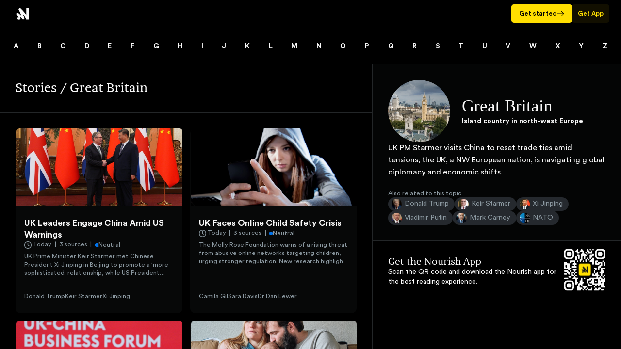

--- FILE ---
content_type: text/html; charset=UTF-8
request_url: https://nourished.news/topic/great-britain/
body_size: 95793
content:
<!doctype html><html><head><title>Great Britain – Latest stories from Nourish</title> <!-- [] -->
<meta name="description" content="Read about Great Britain &ndash; Country in Europe">
<meta http-equiv="content-language" content="en-gb">
<meta name="application-name" content="Nourish News">
<meta name="apple-itunes-app" content="app-id=1421820465, app-argument=onesub://topic/great-britain/">
<meta name="theme-color" content="#ffffff" media="(prefers-color-scheme: light)">
<meta name="theme-color" content="#131518" media="(prefers-color-scheme: dark)">
<script async defer event-environment="web-desktop" event-role="Guest" data-domain="nourished.news" src="https://plausible.io/js/script.pageview-props.tagged-events.js"></script>
<script>window.plausible = window.plausible || function() { (window.plausible.q = window.plausible.q || []).push(arguments) }</script>


<script type="application/ld+json">
[
  {
    "@context": "https://schema.org",
    "@type": "NewsMediaOrganization",
    "name": "Nourish News",
    "alternateName": "OneSub",
    "url": "https://nourished.news",
    "logo": "https://nourished.news/images/og/logo.png",
    "sameAs": [
      "https://onesub.io",
      "https://go.onesub.io",
      "https://all.onesub.io",
      "https://charlie.news",
      "https://x.com/nourish_news",
      "https://bsky.app/profile/nourished.news",
      "https://www.linkedin.com/company/onesub/"
    ],
    "parentOrganization": {
      "@type": "Organization",
      "name": "OneSub"
    }
  },
  {
    "@context": "https://schema.org",
    "@type": "WebSite",
    "url": "https://nourished.news/",
    "potentialAction": {
      "@type": "SearchAction",
      "target": "https://nourished.news/search?q={search_term_string}",
      "query-input": "required name=search_term_string"
    }
  },
  {
    "@context": "https://schema.org",
    "@type": "Organization",
    "name": "Nourish News",
    "alternateName": "OneSub",
    "url": "https://nourished.news",
    "sameAs": [
      "https://onesub.io",
      "https://go.onesub.io",
      "https://all.onesub.io",
      "https://charlie.news",
      "https://x.com/nourish_news",
      "https://bsky.app/profile/nourished.news",
      "https://www.linkedin.com/company/onesub/"
    ]
  }
]
</script>

 
	<meta name="twitter:card" content="summary_large_image">
	<meta name="twitter:site" content="https://nourished.news">
	<meta name="twitter:title" content="Great Britain &ndash; Latest stories from Nourish">
	<meta name="twitter:description" content="Read about Great Britain &ndash; Country in Europe">
	<meta name="twitter:creator" content="@nourish_news">
	<meta name="twitter:image:src" content="https://nourished.news/images/sized/1200x_/3f910ace-qx90.png">
	<meta property="og:logo" content="https://nourished.news/images/og/logo.svg">
	<meta property="og:type" content="profile">
	<meta name="twitter:app:name:iphone" content="OneSub">
	<meta name="twitter:app:id:iphone" content="1421820465">
	<meta name="twitter:app:url:iphone" content="onesub://topic/great-britain/">
	<meta name="twitter:app:name:googleplay" content="OneSub">
	<meta name="twitter:app:id:googleplay" content="com.onesub.onesub">
	<meta name="twitter:app:url:googleplay" content="onesub://topic/great-britain/">
	<meta itemprop="data-only" content="1">
	<meta itemprop="name" content="Great Britain &ndash; Latest stories from Nourish">
	<meta itemprop="title" content="Great Britain &ndash; Latest stories from Nourish">
	<meta itemprop="description" content="Read about Great Britain &ndash; Country in Europe">
	<meta itemprop="image" content="https://nourished.news/images/sized/1200x_/3f910ace-qx90.png">
	<meta itemprop="_src" content="https://nourished.news/og/topic/great-britain?stamp=20482">
	<meta property="og:title" content="Great Britain &ndash; Latest stories from Nourish">
	<meta property="og:url" content="https://nourished.news/topic/great-britain/">
	<meta property="og:image" content="https://nourished.news/images/sized/1200x_/3f910ace-qx90.png">
	<meta property="og:description" content="Read about Great Britain &ndash; Country in Europe">
	<meta property="og:site_name" content="Nourish">
	<!-- OG compiled fresh and streamed for cacheing -->

 <meta charset="utf-8"/><meta http-equiv="X-UA-Compatible" content="IE=edge"/><meta name="viewport" content="viewport-fit=cover,width=device-width,initial-scale=1,minimum-scale=1,maximum-scale=1,user-scalable=no"/><link rel="apple-touch-icon" sizes="180x180" href="/images/app/apple-touch-icon.png?v=2025030101"/><!--[if IE]><link rel="icon" type="image/png" href="/images/app/favicon-96x96.png?v=2025030101" sizes="96x96"/><![endif]--><link rel="icon" type="image/svg+xml" href="/images/app/favicon.svg?v=2025030101"/><link rel="shortcut icon" href="/images/app/favicon.ico?v=2025030101"/><meta name="apple-mobile-web-app-title" content="Nourish"/><link rel="manifest" href="/images/app/site.webmanifest"/><meta name="theme-color" content="#ffffff"/><style>body,
      html {
        touch-action: manipulation pan-x pan-y;
        -webkit-text-size-adjust: none;
      }</style><script defer="defer" src="/images/app/js/chunk-vendors-c0d76f48.b6ac451c.js" type="module"></script><script defer="defer" src="/images/app/js/chunk-vendors-bc050c32.1aaee077.js" type="module"></script><script defer="defer" src="/images/app/js/chunk-vendors-4140a05d.e1baad9b.js" type="module"></script><script defer="defer" src="/images/app/js/chunk-vendors-fa70753b.bcfaa3c3.js" type="module"></script><script defer="defer" src="/images/app/js/chunk-vendors-eb2fbf4c.b3f029da.js" type="module"></script><script defer="defer" src="/images/app/js/chunk-vendors-1656f0b4.6e9a0a7b.js" type="module"></script><script defer="defer" src="/images/app/js/chunk-vendors-3bad0650.1f51b488.js" type="module"></script><script defer="defer" src="/images/app/js/app.6b3158db.js" type="module"></script><link href="/images/app/css/app.0bc41a17.css" rel="stylesheet"><link rel="icon" type="image/svg+xml" href="/images/app/img/icons/favicon.svg"><link rel="icon" type="image/png" sizes="32x32" href="/images/app/img/icons/favicon-32x32.png"><link rel="icon" type="image/png" sizes="16x16" href="/images/app/img/icons/favicon-16x16.png"><link rel="manifest" href="/images/app/manifest.json"><meta name="theme-color" content="#F1D302"><meta name="apple-mobile-web-app-capable" content="no"><meta name="apple-mobile-web-app-status-bar-style" content="default"><meta name="apple-mobile-web-app-title" content="Nourish"><link rel="apple-touch-icon" href="/images/app/img/icons/apple-touch-icon-152x152.png"><link rel="mask-icon" href="/images/app/img/icons/safari-pinned-tab.svg" color="#F1D302"><meta name="msapplication-TileImage" content="/images/app/img/icons/msapplication-icon-144x144.png"><meta name="msapplication-TileColor" content="#FFFFFF"><script defer="defer" src="/images/app/js/chunk-vendors-c0d76f48-legacy.515b4aa8.js" nomodule></script><script defer="defer" src="/images/app/js/chunk-vendors-d34cd795-legacy.6bd04185.js" nomodule></script><script defer="defer" src="/images/app/js/chunk-vendors-bc050c32-legacy.1aaee077.js" nomodule></script><script defer="defer" src="/images/app/js/chunk-vendors-4140a05d-legacy.e1baad9b.js" nomodule></script><script defer="defer" src="/images/app/js/chunk-vendors-fa70753b-legacy.bcfaa3c3.js" nomodule></script><script defer="defer" src="/images/app/js/chunk-vendors-eb2fbf4c-legacy.b3f029da.js" nomodule></script><script defer="defer" src="/images/app/js/chunk-vendors-1656f0b4-legacy.6e9a0a7b.js" nomodule></script><script defer="defer" src="/images/app/js/chunk-vendors-3bad0650-legacy.1f51b488.js" nomodule></script><script defer="defer" src="/images/app/js/app-legacy.4bfce6bc.js" nomodule></script></head><body><noscript> 

<style>
a {
    color: #880000 !important;
    background: #ffeeee !important;
}
</style>

<a href="/">Latest News from Nourish</a>
<a href="/mission">The Nourish Mission (formerly OneSub)</a>
<!-- <a href="/search">Search Nourish (formerly Charlie)</a> -->
<a href="/answers">Get answers to today's big questions</a>

<h1>Why is Great Britain in the news at the moment?</h1>


<summary><p>UK PM Starmer visits China to reset trade ties amid tensions; the UK, a NW European nation, is navigating global diplomacy and economic shifts.</p></summary>








    <h2>Stories involving Great Britain</h2>

    <ul>
                    <li>
                <h4>
                    <a href="/story/poepavlmxoylov35" title="Chagos Islands Deal Faces US Doubts">
                        Chagos Islands Deal Faces US Doubts                    </a>
                </h4>
                <p>
                    As of late January 2026, the UK government has delayed legislation to ratify a deal transferring sovereignty of the Chagos Islands to Mauritius amid concerns it breaches a 1966 treaty with the US asserting UK sovereignty. US President Donald Trump sharply criticized the deal, calling it "an act of great stupidity," despite earlier support. The UK insists the deal secures the vital Diego Garcia military base for UK-US use.                </p>
            </li>
                    <li>
                <h4>
                    <a href="/story/pbkromdbwr4bkinw" title="Trump Launches Child Savings Accounts">
                        Trump Launches Child Savings Accounts                    </a>
                </h4>
                <p>
                    President Trump announced a new pilot program, 'Trump Accounts,' providing $1,000 for children born 2025-2028. Funded by the federal government and invested in stock index funds, the accounts aim to promote savings, financial literacy, and socio-economic mobility, launching on July 4 as part of the 250th anniversary celebrations.                </p>
            </li>
                    <li>
                <h4>
                    <a href="/story/iugglucvcvonwbg9" title="Starmer's China Trip Sparks US Criticism">
                        Starmer's China Trip Sparks US Criticism                    </a>
                </h4>
                <p>
                    Keir Starmer's first UK prime minister visit to China in eight years aims to strengthen economic ties and build a strategic partnership. He met Xi Jinping and discussed cooperation on climate and security, while facing criticism from US President Trump and UK opponents over security and human rights concerns.                </p>
            </li>
                    <li>
                <h4>
                    <a href="/story/jxicw78wao9fxk5x" title="Brown Faces Court Over Assault Charges">
                        Brown Faces Court Over Assault Charges                    </a>
                </h4>
                <p>
                    R&B singer Chris Brown appeared at Southwark Crown Court for a pre-trial hearing related to assault and weapon charges stemming from an incident at a Mayfair club in 2023. He remains on bail, with a trial scheduled for October 2026.                </p>
            </li>
                    <li>
                <h4>
                    <a href="/story/xu43ypxzzcdujhc1" title="UK Faces Online Child Safety Crisis">
                        UK Faces Online Child Safety Crisis                    </a>
                </h4>
                <p>
                    The Molly Rose Foundation warns of a rising threat from abusive online networks targeting children, urging stronger regulation. New research highlights online harms, while UK lawmakers consider social media bans for under-16s amid ongoing investigations into online grooming, exploitation, and coercion.                </p>
            </li>
                    <li>
                <h4>
                    <a href="/story/0qjqubpxdg8glqpz" title="Decade-Long Delay in Housing Standards Enforcement">
                        Decade-Long Delay in Housing Standards Enforcement                    </a>
                </h4>
                <p>
                    The UK government has announced that private rented homes will not be subject to new decent homes standards until 2035, a delay criticized by campaigners. Meanwhile, Scotland and England are introducing new regulations to improve housing safety, including measures against damp, mould, and falls.                </p>
            </li>
                    <li>
                <h4>
                    <a href="/story/b0lvoazcyitrqfay" title="New Insights on Sleep, Obesity, and Heart Risks">
                        New Insights on Sleep, Obesity, and Heart Risks                    </a>
                </h4>
                <p>
                    Recent studies reveal that evening activity and alcohol intake influence health risks, including obesity and atrial fibrillation. Night owls face higher cardiovascular risks, while alcohol consumption patterns differ by sex, impacting heart health. These findings highlight the importance of lifestyle choices for disease prevention.                </p>
            </li>
                    <li>
                <h4>
                    <a href="/story/lqkcmsiridhb6i6w" title="Trump Backs Down on Greenland Deal">
                        Trump Backs Down on Greenland Deal                    </a>
                </h4>
                <p>
                    In late January 2026, President Trump reversed his aggressive push to acquire Greenland from Denmark, abandoning threatened tariffs on European allies after a meeting with NATO Secretary General Mark Rutte. A vague framework for a future deal was announced, focusing on expanded U.S. military access and Arctic security cooperation, while Denmark retains sovereignty over Greenland.                </p>
            </li>
                    <li>
                <h4>
                    <a href="/story/jicrjzhpvwi5qcue" title="UK Leader Visits China Amid Human Rights Debate">
                        UK Leader Visits China Amid Human Rights Debate                    </a>
                </h4>
                <p>
                    Keir Starmer arrived in Beijing for his first UK-China trip in eight years, aiming to boost economic ties while addressing human rights issues. He plans to discuss cases like Jimmy Lai and the treatment of Uyghurs, balancing diplomacy with principled standpoints. Security measures include burner phones and a private plane.                </p>
            </li>
                    <li>
                <h4>
                    <a href="/story/vaapcs8rqnugatb0" title="Trump Pushes Greenland Acquisition at Davos">
                        Trump Pushes Greenland Acquisition at Davos                    </a>
                </h4>
                <p>
                    President Trump reiterated his demand for the US to acquire Greenland, ruling out military force but warning Denmark and European allies to negotiate. His speech at Davos sparked international concern, with mixed reactions from European officials and critics questioning his motives and the potential impact on NATO relations.                </p>
            </li>
                    <li>
                <h4>
                    <a href="/story/p9fzhhqd8dxarnle" title="UK and China Seek Closer Ties Amid Tensions">
                        UK and China Seek Closer Ties Amid Tensions                    </a>
                </h4>
                <p>
                    British Prime Minister Keir Starmer plans a visit to Beijing next week to revive economic and diplomatic relations. The trip aims to deepen trade cooperation, especially in services, green tech, and science, despite ongoing tensions over embassy plans and global geopolitical shifts. Canada also seeks to diversify away from US reliance during this period of trade disruption.                </p>
            </li>
                    <li>
                <h4>
                    <a href="/story/oghj661clbtvuud2" title="Braverman Joins Reform UK">
                        Braverman Joins Reform UK                    </a>
                </h4>
                <p>
                    Suella Braverman, former Conservative Home Secretary, has defected to Nigel Farage's Reform UK, citing Britain’s decline and government failures. Her move follows her previous dismissals from the Conservative Cabinet and her outspoken criticism of the party’s direction, aligning her with Farage’s anti-establishment stance.                </p>
            </li>
                    <li>
                <h4>
                    <a href="/story/4iaic2uo7wjulksn" title="UK PM Visits China Amid Tensions">
                        UK PM Visits China Amid Tensions                    </a>
                </h4>
                <p>
                    Prime Minister Keir Starmer visits China with a delegation of over 50 UK business, sports, and cultural leaders, aiming to strengthen trade ties. The trip follows years of strained relations over issues like espionage, human rights, and Hong Kong protests, with the UK emphasizing pragmatic engagement despite disagreements.                </p>
            </li>
                    <li>
                <h4>
                    <a href="/story/dotgeradix3gr0k6" title="UK Tightens Sunbed Regulations">
                        UK Tightens Sunbed Regulations                    </a>
                </h4>
                <p>
                    Recent reports reveal illegal sunbed use among children in the UK, despite laws banning under-18s. Authorities plan to strengthen enforcement, including banning unsupervised sessions and mandatory ID checks, amid rising skin cancer risks linked to UV exposure. New proposals aim to better protect youth from carcinogenic risks.                </p>
            </li>
                    <li>
                <h4>
                    <a href="/story/87v2ay0kndgkwk5e" title="UK Banks Boost Profit Targets for 2026">
                        UK Banks Boost Profit Targets for 2026                    </a>
                </h4>
                <p>
                    British banks, including Lloyds, report strong 2025 profits despite costs from scandals. They are raising profit outlooks for 2026, driven by higher interest rates, fee income, and strategic growth, signaling confidence in sustained profitability amid economic uncertainties. Full updates expected soon.                </p>
            </li>
                    <li>
                <h4>
                    <a href="/story/exr7hh0gxinhqnbs" title="Trump Launches Global Board of Peace">
                        Trump Launches Global Board of Peace                    </a>
                </h4>
                <p>
                    On January 22, 2026, former President Donald Trump officially launched the 'Board of Peace' at the World Economic Forum in Davos. Initially aimed at overseeing Gaza's reconstruction post-conflict, the board's remit has expanded to address global conflicts. Trump will chair the board for life, with membership requiring a $1 billion fee for permanent status. The initiative has drawn mixed international reactions, with some countries joining and others, including key European allies, declining over concerns it may undermine the United Nations.                </p>
            </li>
                    <li>
                <h4>
                    <a href="/story/k4sc8w42kt8w4ugr" title="French Navy Seizes Russian Tanker">
                        French Navy Seizes Russian Tanker                    </a>
                </h4>
                <p>
                    On January 22, 2026, the French Navy intercepted and boarded the oil tanker 'Grinch' in the Mediterranean Sea between Spain and Morocco. The vessel, sailing under a false flag and subject to EU sanctions, is suspected of transporting Russian oil to evade sanctions. The ship was diverted to Marseille-Fos port for investigation, with support from allied navies including the UK. The Indian captain was handed to judicial authorities, and a preliminary investigation was opened for failure to fly a proper flag.                </p>
            </li>
                    <li>
                <h4>
                    <a href="/story/ceks36nz1py7c2fc" title="Rwanda Files Arbitration Against UK Over Migrant Deal">
                        Rwanda Files Arbitration Against UK Over Migrant Deal                    </a>
                </h4>
                <p>
                    Rwanda has initiated arbitration proceedings against the UK at the Hague, claiming the UK failed to honor financial commitments and breach treaty obligations after cancelling a controversial migrant partnership. The UK has refused further payments, and the dispute centers on unresolved financial and refugee resettlement issues.                </p>
            </li>
                    <li>
                <h4>
                    <a href="/story/e3yrmnf5fahobajp" title="UK Leaders Engage China Amid US Warnings">
                        UK Leaders Engage China Amid US Warnings                    </a>
                </h4>
                <p>
                    UK Prime Minister Keir Starmer met Chinese President Xi Jinping in Beijing to promote a 'more sophisticated' relationship, while US President Trump warned against doing business with China, calling it 'dangerous.' Starmer's trip aims to rebuild ties amid tensions over espionage and human rights.                </p>
            </li>
                    <li>
                <h4>
                    <a href="/story/c5hode5cgscdtqpt" title="Santander to Close 44 UK Branches">
                        Santander to Close 44 UK Branches                    </a>
                </h4>
                <p>
                    Santander plans to close 44 UK branches, risking nearly 300 jobs, amid a shift to digital banking. The closures are part of preparations for its £2.6bn takeover of TSB, which could lead to further branch and role consolidations. The bank aims to support customers through digital channels and community banking initiatives.                </p>
            </li>
                    <li>
                <h4>
                    <a href="/story/uclxoqdr619j6mgk" title="UK and China Discuss Visa-Free Travel">
                        UK and China Discuss Visa-Free Travel                    </a>
                </h4>
                <p>
                    UK Prime Minister Sir Keir Starmer and Chinese President Xi Jinping discussed easing travel restrictions during their summit. China is willing to consider unilateral visa-free entry for UK citizens, with progress on trade, tariffs, and cooperation on migration issues. The discussions mark a significant diplomatic step after years of limited engagement.                </p>
            </li>
                    <li>
                <h4>
                    <a href="/story/rd1rxde4d0xtke9m" title="Vaccine Policies Shift Globally">
                        Vaccine Policies Shift Globally                    </a>
                </h4>
                <p>
                    Recent developments show diverging approaches to vaccination. In the US, vaccine mandates face resistance amid policy changes, while Uganda advances immunization efforts. The UK has seen measles resurgence due to declining coverage, highlighting global challenges in vaccine uptake and trust.                </p>
            </li>
                    <li>
                <h4>
                    <a href="/story/e70cevwarm7lm1iu" title="Syrian Kurds Face New Military and Political Challenges">
                        Syrian Kurds Face New Military and Political Challenges                    </a>
                </h4>
                <p>
                    The Syrian government has issued a decree to integrate Kurdish residents, including stateless individuals, into state institutions amid ongoing conflict. Despite a ceasefire extension, clashes continue between Syrian forces and Kurdish-led SDF, with international actors urging restraint and negotiations. Tensions over territorial control and autonomy persist in northeast Syria.                </p>
            </li>
                    <li>
                <h4>
                    <a href="/story/avzedfcg193iocyr" title="UK Prime Minister Visits China for Trade Reset">
                        UK Prime Minister Visits China for Trade Reset                    </a>
                </h4>
                <p>
                    Prime Minister Starmer's visit to China aims to revive economic ties, focusing on trade and cooperation amid strained UK-China relations and global geopolitical shifts. The trip emphasizes economic opportunities while managing security concerns, with signs of cautious optimism from both sides.                </p>
            </li>
                    <li>
                <h4>
                    <a href="/story/9az9qz50o0i065va" title="Trump's 'Board of Peace' Faces Global Skepticism">
                        Trump's 'Board of Peace' Faces Global Skepticism                    </a>
                </h4>
                <p>
                    Since its launch at Davos, Trump's 'Board of Peace' aims to oversee Gaza's reconstruction and global conflicts. Despite backing from some countries, many nations oppose or delay participation, citing concerns over legitimacy, scope, and potential to undermine the UN. Its future remains uncertain amid diplomatic tensions.                </p>
            </li>
                    <li>
                <h4>
                    <a href="/story/9z4kmafi1r9llntw" title="Trump Unveils Controversial Gaza Peace Board">
                        Trump Unveils Controversial Gaza Peace Board                    </a>
                </h4>
                <p>
                    President Trump announced a new international peace board at Davos, involving 35 countries including Israel and Russia, to oversee Gaza reconstruction. Several allies, including France, Norway, and Sweden, have declined to join amid concerns over Russian involvement and the board's potential to replace the UN. UK and European nations express skepticism.                </p>
            </li>
                    <li>
                <h4>
                    <a href="/story/cq0t1xoktbpxkiud" title="UK Approves China&rsquo;s London Embassy">
                        UK Approves China’s London Embassy                    </a>
                </h4>
                <p>
                    On January 20, 2026, UK Housing Minister Steve Reed approved plans for China’s largest embassy in Europe at Royal Mint Court, London, ending a three-year delay. Despite security concerns over espionage and underground chambers near critical data cables, UK intelligence agencies support the move, citing consolidated diplomatic presence and risk mitigation. The decision clears the way for Prime Minister Keir Starmer’s first China visit since 2018.                </p>
            </li>
                    <li>
                <h4>
                    <a href="/story/pwrwhymvf5zu0b7b" title="Khalil's Deportation Battle Continues">
                        Khalil's Deportation Battle Continues                    </a>
                </h4>
                <p>
                    Mahmoud Khalil, a Syrian-born activist and legal permanent resident, faces deportation after legal setbacks. The US courts have ordered his case to proceed through immigration channels, but he remains a symbol for free speech advocates amid ongoing legal and political debates.                </p>
            </li>
                    <li>
                <h4>
                    <a href="/story/1mpoarpzko0wfmze" title="UK Approves China&rsquo;s Largest Embassy in London">
                        UK Approves China’s Largest Embassy in London                    </a>
                </h4>
                <p>
                    Britain has approved China's plan to build its largest embassy in Europe in London, aiming to strengthen ties despite concerns over espionage risks. The decision follows a three-year delay and coincides with Prime Minister Starmer’s upcoming visit to China, which depends on the embassy approval.                </p>
            </li>
                    <li>
                <h4>
                    <a href="/story/bkicgubd7drbu4m8" title="Benefit and Pension Increases for 2026">
                        Benefit and Pension Increases for 2026                    </a>
                </h4>
                <p>
                    From April 6, 2026, most UK benefits will rise by 3.8%, with the state pension increasing by 4.8%. These adjustments aim to address inflation and wage growth, but many recipients will see the increases reflected in payments processed retrospectively. Support schemes and key dates are outlined.                </p>
            </li>
                    <li>
                <h4>
                    <a href="/story/ikyfcdvaabtbikqf" title="Gaza Tensions Persist Amid US Mediation">
                        Gaza Tensions Persist Amid US Mediation                    </a>
                </h4>
                <p>
                    Recent Israeli drone strikes in Gaza have wounded civilians, despite ongoing ceasefire efforts. The US has announced a 'Board of Peace' to oversee Gaza's post-war recovery, as violence and humanitarian crises continue. Regional tensions escalate with Iran warning of war, complicating peace prospects.                </p>
            </li>
                    <li>
                <h4>
                    <a href="/story/cebfv1wrrkwdopwt" title="Trump Leads Global Peace Board">
                        Trump Leads Global Peace Board                    </a>
                </h4>
                <p>
                    A new international Board of Peace, chaired for life by Donald Trump, has been announced to oversee Gaza's postwar management and expand to global conflicts. Invitations have been sent to around 60 nations, with some accepting and others expressing concern over its scope and funding requirements. The initiative aims to challenge the UN's influence.                </p>
            </li>
                    <li>
                <h4>
                    <a href="/story/njjfggh3j1zzk4nf" title="Tensions Rise Over Greenland Crisis">
                        Tensions Rise Over Greenland Crisis                    </a>
                </h4>
                <p>
                    Since mid-January, US President Trump has escalated tensions by threatening tariffs and possible military action to acquire Greenland, a move opposed by NATO allies including the UK, Denmark, and Norway. Diplomatic efforts are ongoing to de-escalate the crisis amid protests and international condemnation.                </p>
            </li>
                    <li>
                <h4>
                    <a href="/story/6onqeiijrren0l6i" title="Trump Tariffs Escalate Greenland Dispute">
                        Trump Tariffs Escalate Greenland Dispute                    </a>
                </h4>
                <p>
                    As of January 27, 2026, President Trump has imposed escalating tariffs on imports from eight European nations opposing US plans to acquire Greenland, starting at 10% in February and rising to 25% in June. European countries, including Denmark and its allies, have condemned the move, threatening retaliatory tariffs and considering the EU's anti-coercion instrument. The dispute centers on US security claims and Greenland's sovereignty, with diplomatic tensions peaking at the World Economic Forum in Davos.                </p>
            </li>
                    <li>
                <h4>
                    <a href="/story/emlvbo6cwbvmlgjw" title="UK Promotes Stability at Davos Amid US Tariff Threats">
                        UK Promotes Stability at Davos Amid US Tariff Threats                    </a>
                </h4>
                <p>
                    Rachel Reeves and Peter Kyle attended the World Economic Forum in Davos, emphasizing the UK’s economic resilience and trade opportunities despite US tariff threats and geopolitical tensions. Reeves announced visa fee refunds and investment initiatives, while Kyle highlighted potential benefits from global adversity. The US-China Greenland crisis overshadowed the event.                </p>
            </li>
                    <li>
                <h4>
                    <a href="/story/c145jxxstxtawgjg" title="UK-China Revive Economic Ties Amid Tensions">
                        UK-China Revive Economic Ties Amid Tensions                    </a>
                </h4>
                <p>
                    The UK is exploring a renewed economic relationship with China, including plans for a high-level visit by Prime Minister Keir Starmer to Beijing. Discussions focus on strengthening trade and strategic cooperation, though details remain unsettled amid geopolitical uncertainties and US influence. The visit would be the first since 2018.                </p>
            </li>
                    <li>
                <h4>
                    <a href="/story/qdwn7ccltcrlrook" title="Trump Criticizes UK Over Diego Garcia Deal">
                        Trump Criticizes UK Over Diego Garcia Deal                    </a>
                </h4>
                <p>
                    Former President Trump condemned the UK’s decision to transfer sovereignty of Diego Garcia to Mauritius, calling it 'great stupidity.' The move follows a 2024 agreement after international court rulings found Britain acted unlawfully. Trump’s comments highlight ongoing tensions over territorial sovereignty and strategic military assets.                </p>
            </li>
                    <li>
                <h4>
                    <a href="/story/ixzh76b6fumxrx4y" title="UK Caps Ground Rents, Bans New Leaseholds">
                        UK Caps Ground Rents, Bans New Leaseholds                    </a>
                </h4>
                <p>
                    The UK government announced plans to cap ground rents at £250 annually, with a future move to a peppercorn rate after 40 years. It will also ban new leasehold flats and allow existing leaseholders to switch to commonhold, aiming to reform the leasehold system and address long-standing issues.                </p>
            </li>
                    <li>
                <h4>
                    <a href="/story/ywrhdxgroykzdox8" title="Edinburgh's 'One Day' Musical Tour">
                        Edinburgh's 'One Day' Musical Tour                    </a>
                </h4>
                <p>
                    The stage adaptation of David Nicholls' novel 'One Day' opens in Edinburgh on February 27, featuring actors Jamie Muscato and Sharon Rose exploring key city sites to connect with their characters. The production will tour the UK, with the Lyceum extending its run due to high demand.                </p>
            </li>
                    <li>
                <h4>
                    <a href="/story/fxyshftilmvz9f0l" title="UK Inflation Edges Up in December">
                        UK Inflation Edges Up in December                    </a>
                </h4>
                <p>
                    UK's CPI inflation rose to 3.4% in December from 3.2% in November, driven by higher tobacco, airfares, and food prices. Experts see this as a temporary blip, with inflation expected to decline in 2026. The Bank of England is likely to hold interest rates steady in February.                </p>
            </li>
                    <li>
                <h4>
                    <a href="/story/xtua51pclbq4q7am" title="UK Pubs and Retail Hit by Rising Costs">
                        UK Pubs and Retail Hit by Rising Costs                    </a>
                </h4>
                <p>
                    Major UK pub chain JD Wetherspoon warns of lower half-year profits due to £45 million surge in costs from energy, wages, and business rates. Other retailers like Currys and Morrisons report similar cost pressures, with government policies and budget measures exacerbating inflation and operational expenses across sectors.                </p>
            </li>
                    <li>
                <h4>
                    <a href="/story/r4yptsmikzdqplsq" title="Farage's Late Payments Under Investigation">
                        Farage's Late Payments Under Investigation                    </a>
                </h4>
                <p>
                    Nigel Farage, Reform UK leader and MP, has been found to have committed 17 breaches related to late declaration of outside earnings totaling over £38,000. The Standards Commissioner deemed the breaches unintentional, citing administrative errors amid Reform UK's growth. Farage accepted responsibility and apologized, while critics call for tighter rules on MPs' second jobs.                </p>
            </li>
                    <li>
                <h4>
                    <a href="/story/hf9wrw4iddqfaabc" title="UK Inflation and Interest Rates Outlook">
                        UK Inflation and Interest Rates Outlook                    </a>
                </h4>
                <p>
                    The Bank of England faces pressure from rising wages and inflation, with policymakers warning that rate cuts may be limited this year. Recent data shows inflation at 3.4%, driven by wage growth and external factors like US rate cuts, complicating efforts to reach the 2% target.                </p>
            </li>
                    <li>
                <h4>
                    <a href="/story/lesllatjxfifgrzc" title="Simplify Your Financial Strategy">
                        Simplify Your Financial Strategy                    </a>
                </h4>
                <p>
                    Experts recommend focusing on broad, diversified investments and minimizing financial accounts. They advise avoiding complex strategies like individual stocks or laddered bonds for most people, emphasizing instead the benefits of total-market index funds and a minimalist approach to credit cards to reduce oversight and risk.                </p>
            </li>
                    <li>
                <h4>
                    <a href="/story/ykxv7kcte7xo2qbd" title="Trump Reverses Greenland Tariffs After NATO Deal">
                        Trump Reverses Greenland Tariffs After NATO Deal                    </a>
                </h4>
                <p>
                    President Trump announced he will not impose tariffs on NATO allies over Greenland after a meeting with NATO Secretary General. He previously threatened tariffs and military action to acquire Greenland, citing security reasons. The reversal follows international backlash and diplomatic negotiations at Davos.                </p>
            </li>
                    <li>
                <h4>
                    <a href="/story/dgpnkqk6qiziuhar" title="Europe and US Clash Over North Sea Energy">
                        Europe and US Clash Over North Sea Energy                    </a>
                </h4>
                <p>
                    European nations, led by the UK and Germany, commit to building 100GW of offshore wind in the North Sea through the Hamburg Declaration. US ambassador Warren Stephens criticises this focus, urging exploitation of North Sea oil and gas, echoing former President Trump’s stance. The debate highlights tensions over energy independence and climate goals.                </p>
            </li>
                    <li>
                <h4>
                    <a href="/story/wltfma32hkxauf5w" title="UK Houses Asylum Seekers at Military Site">
                        UK Houses Asylum Seekers at Military Site                    </a>
                </h4>
                <p>
                    The UK government has moved 27 asylum seekers into Crowborough military camp, with plans to house over 500. The move aims to replace hotel accommodations amid protests and legal challenges from local communities. The government emphasizes this as part of a broader effort to control migration and close costly hotels.                </p>
            </li>
                    <li>
                <h4>
                    <a href="/story/shesj9cxryddochf" title="Beach Huts Prices Drop Amid Council Tax Changes">
                        Beach Huts Prices Drop Amid Council Tax Changes                    </a>
                </h4>
                <p>
                    Four beach huts at Mudeford Sandbank sold for over £1 million, with prices stabilising after pandemic-driven peaks. The local council's decision to impose full council tax on second homes has sparked debate, but recent sales suggest the market is returning to more realistic levels, despite concerns over increased costs for owners.                </p>
            </li>
                    <li>
                <h4>
                    <a href="/story/gb9slq9ire0mwaie" title="Trump Dismisses NATO Troops' Front-Line Role">
                        Trump Dismisses NATO Troops' Front-Line Role                    </a>
                </h4>
                <p>
                    Donald Trump claimed NATO allies, including Britain, stayed back from front lines in Afghanistan, causing outrage among veterans and politicians. UK Prime Minister Keir Starmer and others condemned his remarks, which diminish the sacrifices of thousands of troops. The controversy highlights tensions over NATO's role and Trump's stance on alliance commitments.                </p>
            </li>
                    <li>
                <h4>
                    <a href="/story/eh88vabtnp4ll1fl" title="UK Retail Sales Rise in December">
                        UK Retail Sales Rise in December                    </a>
                </h4>
                <p>
                    UK retail sales increased by 0.4% in December, defying expectations of stagnation. Online sales surged by 4.4%, driven by demand for gold and silver amid soaring precious metal prices. For 2025, sales grew 1.3%, but volumes remain below pre-pandemic levels, with a weak final quarter.                </p>
            </li>
            </ul>

 </noscript><div id="app"></div> <script>
  window._os_user     = false;
  window._os_config   = {"blogs":{"subscription-model":false},"account":{"notif":{"email":{"frequency":[{"id":1,"name":"Daily","code":"daily"},{"id":2,"name":"Every few days","code":"every-few-days"},{"id":3,"name":"Weekdays","code":"weekdays"},{"id":4,"name":"Saturday","code":"saturday"}],"timings":[{"id":1,"name":"Morning","code":"morning","note":"~8am"},{"id":2,"name":"Lunchtime","code":"lunchtime","note":"~12:30pm"},{"id":3,"name":"Evening","code":"evening","note":"~6pm"}],"defaults":{"freq":2,"time":1}},"mobile":{"frequency":[{"id":1,"name":"Daily","code":"daily"},{"id":2,"name":"Every few days","code":"every-few-days"},{"id":3,"name":"Weekdays","code":"weekdays"},{"id":4,"name":"Saturday","code":"saturday"}],"timings":[{"id":1,"name":"Morning","code":"morning","note":"~8am"},{"id":2,"name":"Lunchtime","code":"lunchtime","note":"~12:30pm"},{"id":3,"name":"Evening","code":"evening","note":"~6pm"}],"defaults":{"freq":2,"time":1}}}}};
  window._os_prime    = {"topics":{"great-britain":{"meta":{"version":6,"name":"Great Britain","code":"great-britain","path":"\/topic\/great-britain","locale":[],"cluster":"","wiki":"\/wiki\/United_Kingdom","title":"United Kingdom","synth":"UK PM Starmer visits China to reset trade ties amid tensions; the UK, a NW European nation, is navigating global diplomacy and economic shifts.","byline":"island country in north-west Europe","description":"The United Kingdom of Great Britain and Northern Ireland, commonly known as the United Kingdom (UK) or Britain, is a country in northwestern Europe, off the coast of the continental mainland. It comprises England, Scotland, Wales and Northern Ireland...","byline_alt":"Country in Europe","decription_alt":"The United Kingdom of Great Britain and Northern Ireland, commonly known as the United Kingdom or Britain, is a sovereign country located off the north\u00adwestern coast of the European mainland.","last_sync_at":"2026-01-22 21:32:30","last_synth_at":"2026-01-30 06:22:03","headline":7.293,"trending":5.133,"image":"https:\/\/nourished.news\/images\/sized\/250x250\/9502aa95-qx100.jpg","synth_age":0.166,"synth_max_age":1,"max_stories":100,"total_stories":50},"topics":[{"topic_name":"Donald Trump","topic_code":"donald-trump","stories":{"cx":26,"sx":151.8,"slugs":["poepavlmxoylov35","pbkromdbwr4bkinw","iugglucvcvonwbg9","lqkcmsiridhb6i6w","vaapcs8rqnugatb0","p9fzhhqd8dxarnle","oghj661clbtvuud2","4iaic2uo7wjulksn","exr7hh0gxinhqnbs","e3yrmnf5fahobajp","e70cevwarm7lm1iu","avzedfcg193iocyr","9az9qz50o0i065va","9z4kmafi1r9llntw","pwrwhymvf5zu0b7b","ikyfcdvaabtbikqf","cebfv1wrrkwdopwt","njjfggh3j1zzk4nf","6onqeiijrren0l6i","emlvbo6cwbvmlgjw","c145jxxstxtawgjg","qdwn7ccltcrlrook","ywrhdxgroykzdox8","ykxv7kcte7xo2qbd","dgpnkqk6qiziuhar","gb9slq9ire0mwaie"]},"meta":{"name":"Donald Trump","type":"person","all_types":["thing","person"],"byline":"45th U.S. President","description":"Donald John Trump is an American politician, media personality, and businessman who served as the 45th president of the United States from 2017 to 2021.\n","image":"https:\/\/nourished.news\/images\/sized\/250x250\/ac508a2e-qx100.jpg","url":"http:\/\/www.donaldjtrump.com\/"}},{"topic_name":"Keir Starmer","topic_code":"keir-starmer","stories":{"cx":27,"sx":97.6,"slugs":["poepavlmxoylov35","iugglucvcvonwbg9","lqkcmsiridhb6i6w","jicrjzhpvwi5qcue","vaapcs8rqnugatb0","p9fzhhqd8dxarnle","oghj661clbtvuud2","4iaic2uo7wjulksn","ceks36nz1py7c2fc","e3yrmnf5fahobajp","uclxoqdr619j6mgk","avzedfcg193iocyr","9z4kmafi1r9llntw","cq0t1xoktbpxkiud","1mpoarpzko0wfmze","cebfv1wrrkwdopwt","njjfggh3j1zzk4nf","6onqeiijrren0l6i","emlvbo6cwbvmlgjw","c145jxxstxtawgjg","qdwn7ccltcrlrook","ixzh76b6fumxrx4y","r4yptsmikzdqplsq","ykxv7kcte7xo2qbd","dgpnkqk6qiziuhar","wltfma32hkxauf5w","gb9slq9ire0mwaie"]},"meta":{"name":"Keir Starmer","type":"person","all_types":["thing","person"],"byline":"Member of Parliament of the United Kingdom","description":"Sir Keir Rodney Starmer KCB QC MP is a British politician and former lawyer who has served as Leader of the Labour Party and Leader of the Opposition since 2020. He has been Member of Parliament for Holborn and St Pancras since 2015.","image":"https:\/\/nourished.news\/images\/sized\/250x250\/15ee4596-qx100.jpg","url":"http:\/\/www.keirstarmer.com\/"}},{"topic_name":"UK government","topic_code":"uk-government","stories":{"cx":6,"sx":14,"slugs":["poepavlmxoylov35","xu43ypxzzcdujhc1","0qjqubpxdg8glqpz","cq0t1xoktbpxkiud","1mpoarpzko0wfmze","emlvbo6cwbvmlgjw"]},"meta":{"name":"","type":"","all_types":[""],"byline":"","description":"","image":"","url":""}},{"topic_name":"Kemi Badenoch","topic_code":"kemi-badenoch","stories":{"cx":5,"sx":4.8,"slugs":["poepavlmxoylov35","lqkcmsiridhb6i6w","oghj661clbtvuud2","cq0t1xoktbpxkiud","gb9slq9ire0mwaie"]},"meta":{"name":"Kemi Badenoch","type":"","all_types":[""],"byline":"British politician and Leader of the Opposition to the British Government (2024\u2013present) and Leader of the Conservative Party since 2024 (born 1980)","description":"Olukemi Olufunto Adegoke Badenoch (n\u00e9e Adegoke; born 2 January 1980) is a British politician who has served as Leader of the Opposition and Leader of the Conservative Party since November 2024. Badenoch previously worked in the Cabinet for prime minister","image":"","url":""}},{"topic_name":"Marco Rubio","topic_code":"marco-rubio","stories":{"cx":7,"sx":8.399999999999999,"slugs":["poepavlmxoylov35","lqkcmsiridhb6i6w","exr7hh0gxinhqnbs","9z4kmafi1r9llntw","cebfv1wrrkwdopwt","njjfggh3j1zzk4nf","qdwn7ccltcrlrook"]},"meta":{"name":"Marco Rubio","type":"person","all_types":["thing","person"],"byline":"United States Senator","description":"Marco Antonio Rubio is an American attorney and politician currently serving as the senior United States Senator from Florida. A Republican, Rubio previously served as Speaker of the Florida House of Representatives.","image":"https:\/\/nourished.news\/images\/sized\/250x250\/4aae7e37-qx100.jpg","url":"https:\/\/marcorubio.com"}},{"topic_name":"Sir Simon Clarke","topic_code":"sir-simon-clarke","stories":{"cx":1,"sx":0,"slugs":["poepavlmxoylov35"]},"meta":{"name":"","type":"","all_types":[""],"byline":"","description":"","image":"","url":""}},{"topic_name":"Mike Johnson","topic_code":"mike-johnson","stories":{"cx":2,"sx":0.6,"slugs":["poepavlmxoylov35","pbkromdbwr4bkinw"]},"meta":{"name":"","type":"","all_types":[""],"byline":"","description":"","image":"","url":""}},{"topic_name":"Antonio Guterres","topic_code":"antonio-guterres","stories":{"cx":3,"sx":1.8,"slugs":["poepavlmxoylov35","exr7hh0gxinhqnbs","qdwn7ccltcrlrook"]},"meta":{"name":"","type":"","all_types":[""],"byline":"","description":"","image":"","url":""}},{"topic_name":"Labour Party","topic_code":"labour-party","stories":{"cx":1,"sx":0,"slugs":["poepavlmxoylov35"]},"meta":{"name":"Labour Party","type":"organization","all_types":["thing","organization"],"byline":"Political party","description":"The Labour Party is a centre-left political party in the United Kingdom that has been described as an alliance of social democrats, democratic socialists and trade unionists.","image":"","url":"http:\/\/www.labour.org.uk\/"}},{"topic_name":"Reform UK","topic_code":"reform-uk","stories":{"cx":3,"sx":5,"slugs":["poepavlmxoylov35","oghj661clbtvuud2","r4yptsmikzdqplsq"]},"meta":{"name":"Reform UK","type":"corporation","all_types":["organization","corporation","thing"],"byline":"Political party","description":"Reform UK is a populist political party in the United Kingdom. It was founded as The Brexit Party with a focus on Euroscepticism in November 2018, until being renamed on 6 January 2021.","image":"https:\/\/nourished.news\/images\/sized\/250x250\/5433b4b6-qx100.jpg","url":""}},{"topic_name":"Douglas Alexander","topic_code":"douglas-alexander","stories":{"cx":1,"sx":0,"slugs":["poepavlmxoylov35"]},"meta":{"name":"Douglas Alexander","type":"person","all_types":["person","thing"],"byline":"Former Chancellor of the Duchy of Lancaster","description":"Douglas Garven Alexander is a Labour politician who served as Member of Parliament for Paisley and Renfrewshire South, previously Paisley South, from 1997 until his defeat in 2015.","image":"https:\/\/nourished.news\/images\/sized\/250x250\/e4fdcc13-qx100.jpg","url":"http:\/\/www.parliament.uk\/biographies\/commons\/mr-douglas-alexander\/632"}},{"topic_name":"Chagossians","topic_code":"chagossians","stories":{"cx":1,"sx":0,"slugs":["poepavlmxoylov35"]},"meta":{"name":"Chagossians","type":"thing","all_types":["thing"],"byline":"Ethnic group","description":"The Chagossians are a currently exiled Creole ethnic group native to the Chagos Islands, specifically Diego Garcia, Peros Banhos, and the Salomon island chain, as well as other parts of the Chagos Archipelago, from the late 18th century until the middle o","image":"","url":""}},{"topic_name":"Joe Biden","topic_code":"joe-biden","stories":{"cx":1,"sx":0,"slugs":["poepavlmxoylov35"]},"meta":{"name":"Joe Biden","type":"person","all_types":["thing","person"],"byline":"President of the United States","description":"Joseph Robinette Biden Jr. is an American politician who is the 46th and current president of the United States. A member of the Democratic Party, he served as the 47th vice president from 2009 to 2017 and represented Delaware in the United States Senate","image":"https:\/\/nourished.news\/images\/sized\/250x250\/743c0b08-qx100.jpg","url":""}},{"topic_name":"Andrew Rosindell","topic_code":"andrew-rosindell","stories":{"cx":1,"sx":0,"slugs":["poepavlmxoylov35"]},"meta":{"name":"Andrew Rosindell","type":"person","all_types":["thing","person"],"byline":"Member of Parliament of the United Kingdom","description":"Andrew Richard Rosindell MP is a British Conservative politician. He has been the Member of Parliament for the Romford constituency in Greater London since 2001.","image":"","url":""}},{"topic_name":"Dominic Raab","topic_code":"dominic-raab","stories":{"cx":1,"sx":0,"slugs":["poepavlmxoylov35"]},"meta":{"name":"Dominic Raab","type":"person","all_types":["thing","person"],"byline":"Secretary of State for Foreign Affairs","description":"Dominic Rennie Raab is a British politician serving as First Secretary of State and Secretary of State for Foreign and Commonwealth Affairs since July 2019.","image":"https:\/\/nourished.news\/images\/sized\/250x250\/c49d10c6-qx100.jpg","url":"http:\/\/www.dominicraab.com\/"}},{"topic_name":"Nigel Farage","topic_code":"nigel-farage","stories":{"cx":5,"sx":6.8,"slugs":["poepavlmxoylov35","lqkcmsiridhb6i6w","oghj661clbtvuud2","njjfggh3j1zzk4nf","r4yptsmikzdqplsq"]},"meta":{"name":"Nigel Farage","type":"person","all_types":["thing","person"],"byline":"Member of the European Parliament","description":"Nigel Paul Farage is a British politician. He has been leader of the Brexit Party since 2019, and served as Member of the European Parliament for South East England from 1999 until the United Kingdom's exit from the EU in 2020.","image":"https:\/\/nourished.news\/images\/sized\/250x250\/4ed86127-qx100.jpg","url":"https:\/\/www.nfarage.com\/"}},{"topic_name":"Gavin Glover","topic_code":"gavin-glover","stories":{"cx":2,"sx":0.8,"slugs":["poepavlmxoylov35","qdwn7ccltcrlrook"]},"meta":{"name":"","type":"","all_types":[""],"byline":"","description":"","image":"","url":""}},{"topic_name":"Darren Jones","topic_code":"darren-jones","stories":{"cx":1,"sx":0,"slugs":["poepavlmxoylov35"]},"meta":{"name":"Darren Jones","type":"person","all_types":["thing","person"],"byline":"Member of Parliament of the United Kingdom","description":"Darren Paul Jones is a British Labour politician serving as Chair of the House of Commons Business, Energy and Industrial Strategy Committee since 2020. He has been the Member of Parliament for Bristol North West since 2017. Jones also runs Labour Digital","image":"https:\/\/nourished.news\/images\/sized\/250x250\/150a6964-qx100.jpg","url":""}},{"topic_name":"William McKinley","topic_code":"william-mckinley","stories":{"cx":2,"sx":0.8,"slugs":["poepavlmxoylov35","qdwn7ccltcrlrook"]},"meta":{"name":"","type":"","all_types":[""],"byline":"American politician, 25th President of the United States (in office from 1897 to 1901)","description":"William McKinley (born William McKinley Jr.; January 29, 1843 \u2013 September 14, 1901) was the 25th president of the United States from 1897, until his assassination in 1901. During his presidency, McKinley led the nation to victory in the Spanish\u2013Americ","image":"","url":""}},{"topic_name":"Priti Patel","topic_code":"priti-patel","stories":{"cx":3,"sx":1.6,"slugs":["poepavlmxoylov35","cq0t1xoktbpxkiud","njjfggh3j1zzk4nf"]},"meta":{"name":"Priti Patel","type":"person","all_types":["person","thing"],"byline":"Secretary of State for the Home Department","description":"Priti Sushil Patel is a British politician serving as Secretary of State for the Home Department since 2019 and the Member of Parliament for Witham since 2010. Patel served as Secretary of State for International Development from 2016 to 2017.","image":"https:\/\/nourished.news\/images\/sized\/250x250\/2689f712-qx100.jpg","url":""}},{"topic_name":"Vladimir Putin","topic_code":"vladimir-putin","stories":{"cx":13,"sx":27.4,"slugs":["poepavlmxoylov35","jicrjzhpvwi5qcue","vaapcs8rqnugatb0","exr7hh0gxinhqnbs","k4sc8w42kt8w4ugr","e70cevwarm7lm1iu","avzedfcg193iocyr","9az9qz50o0i065va","9z4kmafi1r9llntw","ikyfcdvaabtbikqf","cebfv1wrrkwdopwt","qdwn7ccltcrlrook","dgpnkqk6qiziuhar"]},"meta":{"name":"Vladimir Putin","type":"person","all_types":["thing","person"],"byline":"Russian President","description":"Vladimir Vladimirovich Putin is a Russian politician and former intelligence officer who has served as President of Russia since 2012, previously holding the position from 1999 until 2008.","image":"https:\/\/nourished.news\/images\/sized\/250x250\/77dbaa1b-qx100.jpg","url":"http:\/\/eng.putin.kremlin.ru\/"}},{"topic_name":"James Monroe","topic_code":"james-monroe","stories":{"cx":2,"sx":0.6,"slugs":["poepavlmxoylov35","qdwn7ccltcrlrook"]},"meta":{"name":"James Monroe","type":"person","all_types":["thing","person"],"byline":"5th U.S. President","description":"James Monroe was an American statesman, lawyer, diplomat and Founding Father who served as the fifth president of the United States from 1817 to 1825.","image":"","url":"http:\/\/www.whitehouse.gov\/about\/presidents\/jamesmonroe"}},{"topic_name":"Pete Hegseth","topic_code":"pete-hegseth","stories":{"cx":1,"sx":0,"slugs":["poepavlmxoylov35"]},"meta":{"name":"Pete Hegseth","type":"","all_types":[""],"byline":"American military officer and government official (born 1980)","description":"Peter Brian Hegseth (born June 6, 1980) is an American government official and former television personality who has served as the 29th United States secretary of defense since 2025.\nHegseth studied politics at Princeton University, where he was the publi","image":"https:\/\/nourished.news\/images\/sized\/250x250\/70c2bfc4-qx100.jpg","url":""}},{"topic_name":"Xi Jinping","topic_code":"xi-jinping","stories":{"cx":12,"sx":36.800000000000004,"slugs":["poepavlmxoylov35","iugglucvcvonwbg9","jicrjzhpvwi5qcue","p9fzhhqd8dxarnle","4iaic2uo7wjulksn","e3yrmnf5fahobajp","uclxoqdr619j6mgk","avzedfcg193iocyr","9az9qz50o0i065va","cq0t1xoktbpxkiud","c145jxxstxtawgjg","qdwn7ccltcrlrook"]},"meta":{"name":"Xi Jinping","type":"person","all_types":["person","thing"],"byline":"General Secretary of the Chinese Communist Party","description":"Xi Jinping is a Chinese politician serving as the general secretary of the Communist Party of China, president of the People's Republic of China, and chairman of the Central Military Commission.","image":"https:\/\/nourished.news\/images\/sized\/250x250\/7a499b8b-qx100.jpg","url":""}},{"topic_name":"Steven Miller","topic_code":"steven-miller","stories":{"cx":2,"sx":0.4,"slugs":["poepavlmxoylov35","qdwn7ccltcrlrook"]},"meta":{"name":"Stephen Miller","type":"person","all_types":["thing","person"],"byline":"Senior Advisor to the President","description":"Stephen Miller is an American far-right political activist who serves as a senior advisor for policy for President Donald Trump. He was previously the communications director for then-Senator Jeff Sessions. He was also a press secretary for Republican rep","image":"https:\/\/nourished.news\/images\/sized\/250x250\/6520775e-qx100.jpg","url":""}},{"topic_name":"Pat McFadden","topic_code":"pat-mcfadden","stories":{"cx":3,"sx":1.7999999999999998,"slugs":["poepavlmxoylov35","bkicgubd7drbu4m8","qdwn7ccltcrlrook"]},"meta":{"name":"Pat McFadden","type":"person","all_types":["person","thing"],"byline":"Member of Parliament of the United Kingdom","description":"Patrick Bosco McFadden is a British politician who has been Member of Parliament for Wolverhampton South East since 2005. A member of the Labour Party, he was briefly Shadow Secretary of State for Business, Innovation and Skills in 2010 and Shadow Ministe","image":"https:\/\/nourished.news\/images\/sized\/250x250\/8abbbea6-qx100.jpg","url":"http:\/\/www.patmcfadden.com\/"}},{"topic_name":"United Kingdom","topic_code":"england","stories":{"cx":50,"sx":0,"slugs":["poepavlmxoylov35","pbkromdbwr4bkinw","iugglucvcvonwbg9","jxicw78wao9fxk5x","xu43ypxzzcdujhc1","0qjqubpxdg8glqpz","b0lvoazcyitrqfay","lqkcmsiridhb6i6w","jicrjzhpvwi5qcue","vaapcs8rqnugatb0","p9fzhhqd8dxarnle","oghj661clbtvuud2","4iaic2uo7wjulksn","dotgeradix3gr0k6","87v2ay0kndgkwk5e","exr7hh0gxinhqnbs","k4sc8w42kt8w4ugr","ceks36nz1py7c2fc","e3yrmnf5fahobajp","c5hode5cgscdtqpt","uclxoqdr619j6mgk","rd1rxde4d0xtke9m","e70cevwarm7lm1iu","avzedfcg193iocyr","9az9qz50o0i065va","9z4kmafi1r9llntw","cq0t1xoktbpxkiud","pwrwhymvf5zu0b7b","1mpoarpzko0wfmze","bkicgubd7drbu4m8","ikyfcdvaabtbikqf","cebfv1wrrkwdopwt","njjfggh3j1zzk4nf","6onqeiijrren0l6i","emlvbo6cwbvmlgjw","c145jxxstxtawgjg","qdwn7ccltcrlrook","ixzh76b6fumxrx4y","ywrhdxgroykzdox8","fxyshftilmvz9f0l","xtua51pclbq4q7am","r4yptsmikzdqplsq","hf9wrw4iddqfaabc","lesllatjxfifgrzc","ykxv7kcte7xo2qbd","dgpnkqk6qiziuhar","wltfma32hkxauf5w","shesj9cxryddochf","gb9slq9ire0mwaie","eh88vabtnp4ll1fl"]},"iso":"gb","meta":{"name":"England","type":"country","all_types":["place","thing","defenceestablishment","administrativearea","country"],"byline":"Country of the United Kingdom","description":"England is a country that is part of the United Kingdom. It shares land borders with Wales to its west and Scotland to its north. The Irish Sea lies northwest of England and the Celtic Sea to the southwest. England is separated from continental Europe by","image":"https:\/\/nourished.news\/images\/sized\/250x250\/50b656f2-qx100.jpg","url":"https:\/\/www.gov.uk\/"}},{"topic_name":"United States","topic_code":"american-republic","stories":{"cx":17,"sx":0,"slugs":["poepavlmxoylov35","vaapcs8rqnugatb0","p9fzhhqd8dxarnle","exr7hh0gxinhqnbs","k4sc8w42kt8w4ugr","rd1rxde4d0xtke9m","e70cevwarm7lm1iu","avzedfcg193iocyr","pwrwhymvf5zu0b7b","ikyfcdvaabtbikqf","cebfv1wrrkwdopwt","njjfggh3j1zzk4nf","6onqeiijrren0l6i","emlvbo6cwbvmlgjw","qdwn7ccltcrlrook","ywrhdxgroykzdox8","dgpnkqk6qiziuhar"]},"iso":"us","meta":{"name":"United States","type":"country","all_types":["thing","country","place","administrativearea"],"byline":"Country in North America","description":"The United States of America, commonly known as the United States or America, is a country mostly located in central North America, between Canada and Mexico.","image":"https:\/\/nourished.news\/images\/sized\/250x250\/61d583ef-qx100.jpg","url":"http:\/\/www.usa.gov\/"}},{"topic_name":"Greenland","topic_code":"greenland","stories":{"cx":14,"sx":0,"slugs":["poepavlmxoylov35","iugglucvcvonwbg9","lqkcmsiridhb6i6w","vaapcs8rqnugatb0","oghj661clbtvuud2","exr7hh0gxinhqnbs","avzedfcg193iocyr","9az9qz50o0i065va","cebfv1wrrkwdopwt","njjfggh3j1zzk4nf","6onqeiijrren0l6i","emlvbo6cwbvmlgjw","qdwn7ccltcrlrook","ykxv7kcte7xo2qbd"]},"iso":"gl","meta":{"name":"Greenland","type":"country","all_types":["country","thing","place","administrativearea"],"byline":"Territory","description":"Greenland is the world's largest island, located between the Arctic and Atlantic oceans, east of the Canadian Arctic Archipelago. It is an autonomous territory within the Kingdom of Denmark.","image":"https:\/\/nourished.news\/images\/sized\/250x250\/a98ab52e-qx100.jpg","url":""}},{"topic_name":"Russia","topic_code":"russia","stories":{"cx":8,"sx":0,"slugs":["poepavlmxoylov35","exr7hh0gxinhqnbs","k4sc8w42kt8w4ugr","9az9qz50o0i065va","cebfv1wrrkwdopwt","njjfggh3j1zzk4nf","hf9wrw4iddqfaabc","dgpnkqk6qiziuhar"]},"iso":"ru","meta":{"name":"Russia","type":"country","all_types":["thing","country","place","administrativearea"],"byline":"Country","description":"Russia, or the Russian Federation, is a transcontinental country located in Eastern Europe and Northern Asia. Covering an area of 17,125,200 square kilometres, it is the largest country in the world by area, spanning more than one-eighth of the Earth's in","image":"https:\/\/nourished.news\/images\/sized\/250x250\/5eb4f4e5-qx100.jpg","url":"http:\/\/www.gov.ru\/"}},{"topic_name":"China","topic_code":"china","stories":{"cx":17,"sx":0,"slugs":["poepavlmxoylov35","iugglucvcvonwbg9","jicrjzhpvwi5qcue","p9fzhhqd8dxarnle","4iaic2uo7wjulksn","exr7hh0gxinhqnbs","e3yrmnf5fahobajp","uclxoqdr619j6mgk","avzedfcg193iocyr","9az9qz50o0i065va","cq0t1xoktbpxkiud","1mpoarpzko0wfmze","cebfv1wrrkwdopwt","njjfggh3j1zzk4nf","emlvbo6cwbvmlgjw","c145jxxstxtawgjg","dgpnkqk6qiziuhar"]},"iso":"cn","meta":{"name":"People's Republic of China","type":"country","all_types":["administrativearea","country","thing","place"],"byline":"Country in East Asia","description":"China, officially the People's Republic of China, is a country in East Asia. It is the world's most populous country, with a population of around 1.4 billion in 2019.","image":"https:\/\/nourished.news\/images\/sized\/250x250\/4146117f-qx100.jpg","url":"http:\/\/english.gov.cn\/"}},{"topic_name":"Trump accounts","topic_code":"trump-accounts","stories":{"cx":1,"sx":0,"slugs":["pbkromdbwr4bkinw"]},"meta":{"name":"","type":"","all_types":[""],"byline":"","description":"","image":"","url":""}},{"topic_name":"Nicki Minaj","topic_code":"nicki-minaj","stories":{"cx":1,"sx":0,"slugs":["pbkromdbwr4bkinw"]},"meta":{"name":"Nicki Minaj","type":"person","all_types":["thing","person"],"byline":"American-Trinidadian singer-songwriter","description":"Onika Tanya Maraj-Petty, known professionally as Nicki Minaj, is a Trinidadian-American rapper, singer, songwriter, actress, and model.","image":"https:\/\/nourished.news\/images\/sized\/250x250\/c8618eaf-qx100.jpg","url":"http:\/\/www.mypinkfriday.com\/"}},{"topic_name":"Scott Bessent","topic_code":"scott-bessent","stories":{"cx":3,"sx":6.8,"slugs":["pbkromdbwr4bkinw","6onqeiijrren0l6i","emlvbo6cwbvmlgjw"]},"meta":{"name":"Scott Bessent","type":"person","all_types":["person","thing"],"byline":"Investor and philanthropist","description":"Scott K. H. Bessent is an American hedge fund manager. He is the founder of Key Square Group, a global macro investment firm, and worked as a financier for George Soros.\nBessent has been a major fundraiser and donor for Donald Trump. He was an economic ad","image":"https:\/\/nourished.news\/images\/sized\/250x250\/c90a3431-qx100.jpg","url":""}},{"topic_name":"Louise Hill","topic_code":"louise-hill","stories":{"cx":1,"sx":0,"slugs":["pbkromdbwr4bkinw"]},"meta":{"name":"","type":"","all_types":[""],"byline":"","description":"","image":"","url":""}},{"topic_name":"Ryan McInerney","topic_code":"ryan-mcinerney","stories":{"cx":1,"sx":0,"slugs":["pbkromdbwr4bkinw"]},"meta":{"name":"","type":"","all_types":[""],"byline":"","description":"","image":"","url":""}},{"topic_name":"GoHenry","topic_code":"gohenry","stories":{"cx":1,"sx":0,"slugs":["pbkromdbwr4bkinw"]},"meta":{"name":"gohenry","type":"corporation","all_types":["organization","thing","corporation"],"byline":"Financial technology company","description":"GoHenry is a US and UK-based financial technology company, that provides a Visa debit card and financial education app for children aged 6 to 18.","image":"","url":""}},{"topic_name":"U.S. Treasury","topic_code":"u-s-treasury","stories":{"cx":1,"sx":0,"slugs":["pbkromdbwr4bkinw"]},"meta":{"name":"United States Department of the Treasury","type":"governmentorganization","all_types":["thing","governmentorganization","organization"],"byline":"Government department","description":"The Department of the Treasury is the national treasury of the federal government of the United States where it serves as an executive department. The department oversees the Bureau of Engraving and Printing, and the U.S.","image":"https:\/\/nourished.news\/images\/sized\/250x250\/523d3502-qx100.jpg","url":""}},{"topic_name":"Visa","topic_code":"visa","stories":{"cx":1,"sx":0,"slugs":["pbkromdbwr4bkinw"]},"meta":{"name":"Visa Inc.","type":"corporation","all_types":["organization","corporation","thing"],"byline":"Financial services company","description":"Visa Inc. is an American multinational financial services corporation headquartered in Foster City, California, United States. It facilitates electronic funds transfers throughout the world, most commonly through Visa-branded credit cards, debit cards and","image":"https:\/\/nourished.news\/images\/sized\/250x250\/2e9af9b1-qx100.jpg","url":"http:\/\/www.visa.com\/"}},{"topic_name":"Bank of America","topic_code":"bank-of-america","stories":{"cx":1,"sx":0,"slugs":["pbkromdbwr4bkinw"]},"meta":{"name":"Bank of America","type":"corporation","all_types":["thing","organization","corporation"],"byline":"Investment banking company","description":"The Bank of America Corporation is an American multinational investment bank and financial services company headquartered in Charlotte, with central hubs in New York City, London, Hong Kong, Dallas, and Toronto.","image":"https:\/\/nourished.news\/images\/sized\/250x250\/b6dcdab3-qx100.jpg","url":""}},{"topic_name":"JP Morgan","topic_code":"jp-morgan","stories":{"cx":2,"sx":1,"slugs":["pbkromdbwr4bkinw","87v2ay0kndgkwk5e"]},"meta":{"name":"JPMorgan Chase","type":"corporation","all_types":["corporation","thing","organization"],"byline":"Investment banking company","description":"JPMorgan Chase &amp; Co. is an American multinational investment bank and financial services holding company headquartered in New York City.","image":"https:\/\/nourished.news\/images\/sized\/250x250\/a88abc57-qx100.jpg","url":"https:\/\/creditcards.chase.com"}},{"topic_name":"Ray Dalio","topic_code":"ray-dalio","stories":{"cx":1,"sx":0,"slugs":["pbkromdbwr4bkinw"]},"meta":{"name":"Ray Dalio","type":"person","all_types":["thing","person"],"byline":"American investor","description":"Raymond Thomas Dalio is an American billionaire investor and hedge fund manager, who has served as co-chief investment officer of the world's largest hedge fund, Bridgewater Associates, since 1985. He founded Bridgewater in 1975 in New York.","image":"","url":""}},{"topic_name":"Michael Dell","topic_code":"michael-dell","stories":{"cx":1,"sx":0,"slugs":["pbkromdbwr4bkinw"]},"meta":{"name":"Michael Dell","type":"person","all_types":["thing","person"],"byline":"CEO of Dell Technologies","description":"Michael Saul Dell is an American billionaire businessman and philanthropist. He is the founder, chairman and CEO of Dell Technologies, one of the world's largest technology infrastructure companies.","image":"","url":"http:\/\/www.dell.com\/learn\/us\/en\/uscorp1\/bios\/michael-dell-bio"}},{"topic_name":"Cruz","topic_code":"cruz","stories":{"cx":2,"sx":0.8,"slugs":["pbkromdbwr4bkinw","6onqeiijrren0l6i"]},"meta":{"name":"Ted Cruz","type":"person","all_types":["person","thing"],"byline":"United States Senator","description":"Rafael Edward \"Ted\" Cruz is a Canadian-born American politician and attorney serving as the junior United States Senator from Texas since 2013. He was a candidate for the Republican nomination for President of the United States in the 2016 election.\nCruz","image":"https:\/\/nourished.news\/images\/sized\/250x250\/09eb1dfd-qx100.jpg","url":"https:\/\/www.cruz.senate.gov\/"}},{"topic_name":"Michael and Susan Dell","topic_code":"michael-and-susan-dell","stories":{"cx":1,"sx":0,"slugs":["pbkromdbwr4bkinw"]},"meta":{"name":"","type":"","all_types":[""],"byline":"","description":"","image":"","url":""}},{"topic_name":"Susan Dell","topic_code":"susan-dell","stories":{"cx":1,"sx":0,"slugs":["pbkromdbwr4bkinw"]},"meta":{"name":"","type":"","all_types":[""],"byline":"","description":"","image":"","url":""}},{"topic_name":"Mike Johnson","topic_code":"mike-johnson","stories":{"cx":3,"sx":1,"slugs":["pbkromdbwr4bkinw","cq0t1xoktbpxkiud","njjfggh3j1zzk4nf"]},"meta":{"name":"\/wiki\/Mike_Johnson","type":"person","all_types":["thing","person"],"byline":"U.S. Representative","description":"James Michael Johnson is an American attorney, politician, and former talk radio host serving as the U.S. Representative for Louisiana's 4th congressional district.","image":"","url":"http:\/\/www.mikejohnsonforlouisiana.com\/"}},{"topic_name":"Brad Gerstner","topic_code":"brad-gerstner","stories":{"cx":1,"sx":0,"slugs":["pbkromdbwr4bkinw"]},"meta":{"name":"Brad Gerstner","type":"person","all_types":["person","thing"],"byline":"Investor","description":"Bradley Thomas Gerstner is an American entrepreneur, investor, venture capitalist, hedge fund manager, and podcaster. He is the founder, chairman, and CEO of Altimeter Capital.","image":"","url":""}},{"topic_name":"Li Qiang","topic_code":"li-qiang","stories":{"cx":2,"sx":3.4,"slugs":["iugglucvcvonwbg9","p9fzhhqd8dxarnle"]},"meta":{"name":"Li Qiang","type":"person","all_types":["person","thing"],"byline":"Former Governor of Zhejiang","description":"Li Qiang is a Chinese politician and a member of the Politburo of the Communist Party of China. He is the current Party Committee Secretary of Shanghai, and formerly served as Governor of Zhejiang and Party Secretary of Jiangsu.","image":"","url":""}},{"topic_name":"HSBC","topic_code":"hsbc","stories":{"cx":3,"sx":2,"slugs":["iugglucvcvonwbg9","p9fzhhqd8dxarnle","87v2ay0kndgkwk5e"]},"meta":{"name":"HSBC","type":"","all_types":[""],"byline":"British multinational bank","description":"HSBC Holdings plc (Chinese: \u6ed9\u8c50; lit. 'focus of wealth') is a British universal bank and financial services group headquartered in London, England, with historical and business links to East Asia and a multinational footprint. It is the largest Europe.","image":"https:\/\/nourished.news\/images\/sized\/250x250\/865229f4-qx100.jpg","url":""}},{"topic_name":"GSK","topic_code":"gsk","stories":{"cx":1,"sx":0,"slugs":["iugglucvcvonwbg9"]},"meta":{"name":"GSK","type":"","all_types":[""],"byline":"Wikimedia disambiguation page","description":"GSK may refer to:\n\nGSK plc, formerly GlaxoSmithKline, a multinational pharmaceutical corporation\nGalatasaray S.K.,  a Turkish sports club based in Istanbul\nGlycogen synthase kinase\nGolden State Killer, a California serial rapist and murderer\nGTK Scene...","image":"","url":""}},{"topic_name":"Jimmy Lai","topic_code":"jimmy-lai","stories":{"cx":5,"sx":9.8,"slugs":["iugglucvcvonwbg9","jicrjzhpvwi5qcue","4iaic2uo7wjulksn","uclxoqdr619j6mgk","avzedfcg193iocyr"]},"meta":{"name":"Jimmy Lai","type":"person","all_types":["person","thing"],"byline":"Entrepreneur","description":"Lai Chee-Ying, known professionally as Jimmy Lai, is a Hong Kong entrepreneur. He founded Giordano, an Asian clothing retailer, Next Digital, a Hong Kong-listed media company, and popular newspaper Apple Daily.","image":"https:\/\/nourished.news\/images\/sized\/250x250\/a8bd50d4-qx100.jpg","url":"http:\/\/www.nextmedia.com\/"}},{"topic_name":"Mark Carney","topic_code":"mark-carney","stories":{"cx":6,"sx":21.2,"slugs":["iugglucvcvonwbg9","p9fzhhqd8dxarnle","4iaic2uo7wjulksn","exr7hh0gxinhqnbs","cebfv1wrrkwdopwt","c145jxxstxtawgjg"]},"meta":{"name":"Mark Carney","type":"person","all_types":["thing","person"],"byline":"Economist","description":"Mark Joseph Carney OC is an economist and banker who served as the Governor of the Bank of Canada from 2008 until 2013 and the Governor of the Bank of England from 2013 to 2020.","image":"https:\/\/nourished.news\/images\/sized\/250x250\/13063cb8-qx100.jpg","url":""}},{"topic_name":"Jaguar Land Rover","topic_code":"jaguar-land-rover","stories":{"cx":1,"sx":0,"slugs":["iugglucvcvonwbg9"]},"meta":{"name":"Jaguar Land Rover","type":"corporation","all_types":["organization","corporation","thing"],"byline":"Company","description":"Jaguar Land Rover Automotive PLC is the holding company of Jaguar Land Rover Limited, a British multinational automotive company with its headquarters in Whitley, Coventry, United Kingdom, and a subsidiary of Indian automotive company Tata Motors.","image":"https:\/\/nourished.news\/images\/sized\/250x250\/7a677119-qx100.jpg","url":"http:\/\/www.jaguarlandrover.com\/"}},{"topic_name":"National Theatre","topic_code":"national-theatre","stories":{"cx":1,"sx":0,"slugs":["iugglucvcvonwbg9"]},"meta":{"name":"National Theatre","type":"","all_types":[""],"byline":"Wikimedia disambiguation page","description":"National Theatre or National Theater may refer to a theatre funded by the national or federal government, such as those on this list: List of national theatres. The following is a list of theatres with \"National Theatre\" or \"National Theater\" in their...","image":"","url":""}},{"topic_name":"Chris Brown","topic_code":"chris-brown","stories":{"cx":1,"sx":0,"slugs":["jxicw78wao9fxk5x"]},"meta":{"name":"Chris Brown","type":"person","all_types":["thing","person"],"byline":"American singer-songwriter","description":"Christopher Maurice Brown is an American singer, songwriter, dancer and actor. Born in Tappahannock, Virginia, he was involved in his church choir and several local talent shows from a young age.","image":"https:\/\/nourished.news\/images\/sized\/250x250\/c1f0e130-qx100.jpg","url":"http:\/\/www.chrisbrownworld.com\/"}},{"topic_name":"Camila Gil","topic_code":"camila-gil","stories":{"cx":1,"sx":0,"slugs":["xu43ypxzzcdujhc1"]},"meta":{"name":"","type":"","all_types":[""],"byline":"","description":"","image":"","url":""}},{"topic_name":"Sara Davis","topic_code":"sara-davis","stories":{"cx":1,"sx":0,"slugs":["xu43ypxzzcdujhc1"]},"meta":{"name":"","type":"","all_types":[""],"byline":"","description":"","image":"","url":""}},{"topic_name":"Dr Dan Lewer","topic_code":"dr-dan-lewer","stories":{"cx":1,"sx":0,"slugs":["xu43ypxzzcdujhc1"]},"meta":{"name":"","type":"","all_types":[""],"byline":"","description":"","image":"","url":""}},{"topic_name":"mental health of young teenagers","topic_code":"mental-health-of-young-teenagers","stories":{"cx":1,"sx":0,"slugs":["xu43ypxzzcdujhc1"]},"meta":{"name":"","type":"","all_types":[""],"byline":"","description":"","image":"","url":""}},{"topic_name":"Ian Russell","topic_code":"ian-russell","stories":{"cx":1,"sx":0,"slugs":["xu43ypxzzcdujhc1"]},"meta":{"name":"","type":"","all_types":[""],"byline":"","description":"","image":"","url":""}},{"topic_name":"Molly Russell","topic_code":"molly-russell","stories":{"cx":1,"sx":0,"slugs":["xu43ypxzzcdujhc1"]},"meta":{"name":"","type":"","all_types":[""],"byline":"","description":"","image":"","url":""}},{"topic_name":"Amy Orben","topic_code":"amy-orben","stories":{"cx":1,"sx":0,"slugs":["xu43ypxzzcdujhc1"]},"meta":{"name":"Amy Orben","type":"person","all_types":["thing","person"],"byline":"Experimenter","description":"Amy Orben is a British experimental psychologist who is a group leader at the MRC Cognition and Brain Sciences Unit. Her research considers how digital technologies impact adolescent mental health.","image":"https:\/\/nourished.news\/images\/sized\/250x250\/acbd1ba1-qx100.jpg","url":""}},{"topic_name":"Andy Burrows","topic_code":"andy-burrows","stories":{"cx":1,"sx":0,"slugs":["xu43ypxzzcdujhc1"]},"meta":{"name":"Andy Burrows","type":"person","all_types":["person","thing"],"byline":"English songwriter","description":"Andrew William Burrows is an English songwriter and musician. He was the drummer in the band Razorlight from 2004 to 2009, as well as We Are Scientists from 2009 to 2014.\n","image":"","url":"http:\/\/www.andyburrows.co.uk\/"}},{"topic_name":"University of Manchester","topic_code":"university-of-manchester","stories":{"cx":1,"sx":0,"slugs":["xu43ypxzzcdujhc1"]},"meta":{"name":"","type":"","all_types":[""],"byline":"Public research university in Manchester, England","description":"The University of Manchester is a public research university in Manchester, England, formed in 2004 by the merger of the University of Manchester Institute of Science and Technology and the Victoria University of Manchester. The University of Manchester..","image":"https:\/\/nourished.news\/images\/sized\/250x250\/b1260720-qx100.jpg","url":""}},{"topic_name":"Jess Phillips","topic_code":"jess-phillips","stories":{"cx":1,"sx":0,"slugs":["xu43ypxzzcdujhc1"]},"meta":{"name":"Jess Phillips","type":"person","all_types":["thing","person"],"byline":"Member of Parliament of the United Kingdom","description":"Jessica Rose Phillips is a British Labour Party politician. She has served as the Member of Parliament for Birmingham Yardley since the 2015 general election.","image":"https:\/\/nourished.news\/images\/sized\/250x250\/200843bd-qx100.jpg","url":""}},{"topic_name":"Cambridge University","topic_code":"cambridge-university","stories":{"cx":1,"sx":0,"slugs":["xu43ypxzzcdujhc1"]},"meta":{"name":"University of Cambridge","type":"collegeoruniversity","all_types":["thing","place","localbusiness","collegeoruniversity","touristattraction","corporation","movietheater","organization","educationalorganization"],"byline":"Collegiate university in Cambridge, England","description":"The University of Cambridge is a collegiate research university in Cambridge, United Kingdom. Founded in 1209 and granted a royal charter by King Henry III in 1231, Cambridge is the second-oldest university in the English-speaking world and the world's fo","image":"https:\/\/nourished.news\/images\/sized\/250x250\/ee4dba4a-qx100.jpg","url":"http:\/\/www.cam.ac.uk\/"}},{"topic_name":"Helen Rance","topic_code":"helen-rance","stories":{"cx":1,"sx":0,"slugs":["xu43ypxzzcdujhc1"]},"meta":{"name":"","type":"","all_types":[""],"byline":"","description":"","image":"","url":""}},{"topic_name":"Awaab Ishak","topic_code":"awaab-ishak","stories":{"cx":1,"sx":0,"slugs":["0qjqubpxdg8glqpz"]},"meta":{"name":"","type":"","all_types":[""],"byline":"","description":"","image":"","url":""}},{"topic_name":"Generation Rent","topic_code":"generation-rent","stories":{"cx":1,"sx":0,"slugs":["0qjqubpxdg8glqpz"]},"meta":{"name":"","type":"","all_types":[""],"byline":"","description":"","image":"","url":""}},{"topic_name":"Steve Reed","topic_code":"steve-reed","stories":{"cx":3,"sx":1.2000000000000002,"slugs":["0qjqubpxdg8glqpz","cq0t1xoktbpxkiud","ixzh76b6fumxrx4y"]},"meta":{"name":"Steve Reed","type":"","all_types":[""],"byline":"British politician (born 1963)","description":"Steven Mark Ward Reed  (born 12 November 1963) is a British politician who has served as Secretary of State for Housing, Communities and Local Government since September 2025, having previously served as Secretary of State for Environment, Food and Rural.","image":"https:\/\/nourished.news\/images\/sized\/250x250\/ffd5e2de-qx100.jpg","url":""}},{"topic_name":"Faisal Abdullah","topic_code":"faisal-abdullah","stories":{"cx":1,"sx":0,"slugs":["0qjqubpxdg8glqpz"]},"meta":{"name":"","type":"","all_types":[""],"byline":"","description":"","image":"","url":""}},{"topic_name":"Matthew Pennycook","topic_code":"matthew-pennycook","stories":{"cx":3,"sx":1.4,"slugs":["0qjqubpxdg8glqpz","cq0t1xoktbpxkiud","ixzh76b6fumxrx4y"]},"meta":{"name":"Matthew Pennycook","type":"person","all_types":["person","thing"],"byline":"Member of Parliament of the United Kingdom","description":"Matthew Thomas Pennycook is a British Labour Party politician. He has been the Member of Parliament for Greenwich and Woolwich since May 2015.","image":"","url":""}},{"topic_name":"Mairi McAllan","topic_code":"mairi-mcallan","stories":{"cx":1,"sx":0,"slugs":["0qjqubpxdg8glqpz"]},"meta":{"name":"","type":"","all_types":[""],"byline":"","description":"","image":"","url":""}},{"topic_name":"Obesity","topic_code":"obesity","stories":{"cx":1,"sx":0,"slugs":["b0lvoazcyitrqfay"]},"meta":{"name":"obesity","type":"","all_types":[""],"byline":"Medical condition in which individuals have an excess of body fat","description":"Obesity is a medical condition, considered by multiple organizations to be a disease, in which excess body fat has accumulated to such an extent that it can have negative effects on health. People are classified as obese when their body mass index (BMI...","image":"","url":""}},{"topic_name":"Dr. Armando Castro-Tie","topic_code":"dr-armando-castro-tie","stories":{"cx":1,"sx":0,"slugs":["b0lvoazcyitrqfay"]},"meta":{"name":"","type":"","all_types":[""],"byline":"","description":"","image":"","url":""}},{"topic_name":"MDDUS","topic_code":"mddus","stories":{"cx":1,"sx":0,"slugs":["b0lvoazcyitrqfay"]},"meta":{"name":"","type":"","all_types":[""],"byline":"","description":"","image":"","url":""}},{"topic_name":"Rachel Visontay","topic_code":"rachel-visontay","stories":{"cx":1,"sx":0,"slugs":["b0lvoazcyitrqfay"]},"meta":{"name":"","type":"","all_types":[""],"byline":"","description":"","image":"","url":""}},{"topic_name":"Mohammad Hossein Hadi","topic_code":"mohammad-hossein-hadi","stories":{"cx":1,"sx":0,"slugs":["b0lvoazcyitrqfay"]},"meta":{"name":"","type":"","all_types":[""],"byline":"","description":"","image":"","url":""}},{"topic_name":"GLP-1","topic_code":"glp-1","stories":{"cx":1,"sx":0,"slugs":["b0lvoazcyitrqfay"]},"meta":{"name":"","type":"","all_types":[""],"byline":"","description":"","image":"","url":""}},{"topic_name":"Wegovy","topic_code":"wegovy","stories":{"cx":1,"sx":0,"slugs":["b0lvoazcyitrqfay"]},"meta":{"name":"","type":"","all_types":[""],"byline":"","description":"","image":"","url":""}},{"topic_name":"Ozempic","topic_code":"ozempic","stories":{"cx":1,"sx":0,"slugs":["b0lvoazcyitrqfay"]},"meta":{"name":"","type":"","all_types":[""],"byline":"","description":"","image":"","url":""}},{"topic_name":"JAHA","topic_code":"jaha","stories":{"cx":1,"sx":0,"slugs":["b0lvoazcyitrqfay"]},"meta":{"name":"","type":"","all_types":[""],"byline":"","description":"","image":"","url":""}},{"topic_name":"AFib","topic_code":"afib","stories":{"cx":1,"sx":0,"slugs":["b0lvoazcyitrqfay"]},"meta":{"name":"atrial fibrillation","type":"","all_types":[""],"byline":"Abnormal heart rhythm characterized by rapid and irregular beating","description":"Atrial fibrillation (AF, AFib or A-fib) is an abnormal heart rhythm (arrhythmia) characterized by rapid and irregular beating of the atrial chambers of the heart. It often begins as short periods of abnormal beating, which become longer or continuous...","image":"","url":""}},{"topic_name":"GP","topic_code":"gp","stories":{"cx":1,"sx":0,"slugs":["b0lvoazcyitrqfay"]},"meta":{"name":"General practitioner","type":"thing","all_types":["thing"],"byline":"","description":"In the medical profession, a general practitioner is a medical doctor who treats acute and chronic illnesses and provides preventive care and health education to patients.\n","image":"","url":""}},{"topic_name":"Claire Gardner","topic_code":"claire-gardner","stories":{"cx":1,"sx":0,"slugs":["b0lvoazcyitrqfay"]},"meta":{"name":"","type":"","all_types":[""],"byline":"","description":"","image":"","url":""}},{"topic_name":"South Shore University Hospital","topic_code":"south-shore-university-hospital","stories":{"cx":1,"sx":0,"slugs":["b0lvoazcyitrqfay"]},"meta":{"name":"","type":"","all_types":[""],"byline":"","description":"","image":"","url":""}},{"topic_name":"John Holden","topic_code":"john-holden","stories":{"cx":1,"sx":0,"slugs":["b0lvoazcyitrqfay"]},"meta":{"name":"","type":"","all_types":[""],"byline":"","description":"","image":"","url":""}},{"topic_name":"Northwell Health","topic_code":"northwell-health","stories":{"cx":1,"sx":0,"slugs":["b0lvoazcyitrqfay"]},"meta":{"name":"Northwell Health","type":"corporation","all_types":["thing","organization","corporation"],"byline":"","description":"Northwell Health is a nonprofit integrated healthcare network that is New York State's largest healthcare provider and private employer, with more than 68,000 employees in 2019.","image":"","url":"http:\/\/www.northshorelij.com"}},{"topic_name":"Gallup","topic_code":"gallup","stories":{"cx":1,"sx":0,"slugs":["b0lvoazcyitrqfay"]},"meta":{"name":"Gallup","type":"","all_types":[""],"byline":"Wikimedia disambiguation page","description":"Gallup may refer to:\n\nGallup, Inc., a firm founded by George Gallup, well known for its opinion poll\nGallup (surname), a surname\nGallup, New Mexico, a city in New Mexico, United States\nGallup station, an Amtrak train in downtown Gallup, New Mexico\nGallup.","image":"","url":""}},{"topic_name":"Kaiser Family Foundation","topic_code":"kaiser-family-foundation","stories":{"cx":1,"sx":0,"slugs":["b0lvoazcyitrqfay"]},"meta":{"name":"Kaiser Family Foundation","type":"corporation","all_types":["thing","organization","corporation"],"byline":"Non-profit organization","description":"The Henry J. Kaiser Family Foundation, or just Kaiser Family Foundation, or KFF, is an American non-profit organization, headquartered in San Francisco, California.","image":"","url":"http:\/\/www.kff.org\/"}},{"topic_name":"Kristen L. Knutson","topic_code":"kristen-l-knutson","stories":{"cx":1,"sx":0,"slugs":["b0lvoazcyitrqfay"]},"meta":{"name":"Kristen Knutson","type":"person","all_types":["person","thing"],"byline":"Researcher","description":"Kristen Knutson is an associate professor of neurology, working at the Northwestern University Feinberg School of Medicine. With researchers from the University of Surrey, she studied the mortality rate of half a million people over 6.5 years and conclude","image":"","url":""}},{"topic_name":"Rutte","topic_code":"rutte","stories":{"cx":3,"sx":3.4,"slugs":["lqkcmsiridhb6i6w","njjfggh3j1zzk4nf","6onqeiijrren0l6i"]},"meta":{"name":"Mark Rutte","type":"person","all_types":["thing","person"],"byline":"Prime Minister of the Netherlands","description":"Mark Rutte is a Dutch politician serving as Prime Minister of the Netherlands since 2010 and Leader of the People's Party for Freedom and Democracy since 2006.\n","image":"https:\/\/nourished.news\/images\/sized\/250x250\/38aaa1e4-qx100.jpg","url":"http:\/\/www.government.nl\/government\/members-of-cabinet\/mark-rutte"}},{"topic_name":"NATO","topic_code":"nato","stories":{"cx":5,"sx":17.8,"slugs":["lqkcmsiridhb6i6w","vaapcs8rqnugatb0","njjfggh3j1zzk4nf","ykxv7kcte7xo2qbd","gb9slq9ire0mwaie"]},"meta":{"name":"NATO","type":"organization","all_types":["organization","thing"],"byline":"","description":"The North Atlantic Treaty Organization, also called the North Atlantic Alliance, is an intergovernmental military alliance between 30 North American and European countries.","image":"https:\/\/nourished.news\/images\/sized\/250x250\/19848184-qx100.jpg","url":"http:\/\/nato.int\/"}},{"topic_name":"Denmark","topic_code":"denmark","stories":{"cx":6,"sx":16,"slugs":["lqkcmsiridhb6i6w","vaapcs8rqnugatb0","avzedfcg193iocyr","njjfggh3j1zzk4nf","6onqeiijrren0l6i","dgpnkqk6qiziuhar"]},"meta":{"name":"Denmark","type":"country","all_types":["thing","administrativearea","place","country"],"byline":"Country in Europe","description":"Denmark, officially the Kingdom of Denmark, is a Nordic country in Northern Europe. Denmark proper, which is the southernmost of the Scandinavian countries, consists of a peninsula, Jutland, and an archipelago of 443 named islands, with the largest being","image":"https:\/\/nourished.news\/images\/sized\/250x250\/9ef875eb-qx100.jpg","url":"http:\/\/www.denmark.dk\/en"}},{"topic_name":"EU","topic_code":"eu","stories":{"cx":5,"sx":12,"slugs":["lqkcmsiridhb6i6w","vaapcs8rqnugatb0","9az9qz50o0i065va","6onqeiijrren0l6i","dgpnkqk6qiziuhar"]},"meta":{"name":"European Union","type":"administrativearea","all_types":["thing","organization","administrativearea","place"],"byline":"","description":"The European Union is a political and economic union of 27 member states that are located primarily in Europe. Its members have a combined area of 4,233,255.3 km\u00b2 and an estimated total population of about 447 million.","image":"https:\/\/nourished.news\/images\/sized\/250x250\/6b28ed7e-qx100.jpg","url":"http:\/\/europa.eu\/"}},{"topic_name":"Lars Lokke Rasmussen","topic_code":"lars-lokke-rasmussen","stories":{"cx":2,"sx":0.2,"slugs":["lqkcmsiridhb6i6w","6onqeiijrren0l6i"]},"meta":{"name":"","type":"","all_types":[""],"byline":"","description":"","image":"","url":""}},{"topic_name":"Sir Keir Starmer","topic_code":"sir-keir-starmer","stories":{"cx":2,"sx":0.4,"slugs":["lqkcmsiridhb6i6w","dgpnkqk6qiziuhar"]},"meta":{"name":"","type":"","all_types":[""],"byline":"","description":"","image":"","url":""}},{"topic_name":"Zelenskyy","topic_code":"zelenskyy","stories":{"cx":2,"sx":1,"slugs":["lqkcmsiridhb6i6w","k4sc8w42kt8w4ugr"]},"meta":{"name":"Volodymyr Zelenskyy","type":"person","all_types":["person","thing"],"byline":"President of Ukraine","description":"Volodymyr Oleksandrovych Zelenskyy is a Ukrainian politician, actor and comedian who is the 6th and current president of Ukraine, serving since May 2019.\n","image":"https:\/\/nourished.news\/images\/sized\/250x250\/256a6e2c-qx100.jpg","url":""}},{"topic_name":"Ebba Thor","topic_code":"ebba-thor","stories":{"cx":1,"sx":0,"slugs":["lqkcmsiridhb6i6w"]},"meta":{"name":"","type":"","all_types":[""],"byline":"Swedish politician","description":"Ebba-Elisabeth Busch (n\u00e9e Busch-Christensen; born 11 February 1987) is a Swedish Christian Democrat politician who has served as Leader of the Christian Democrats since April 2015. She was a candidate in the 2018 Riksdag election, for Uppsala County and.","image":"","url":""}},{"topic_name":"Jose Manuel Albares","topic_code":"jose-manuel-albares","stories":{"cx":1,"sx":0,"slugs":["lqkcmsiridhb6i6w"]},"meta":{"name":"","type":"","all_types":[""],"byline":"","description":"","image":"","url":""}},{"topic_name":"JD Vance","topic_code":"jd-vance","stories":{"cx":1,"sx":0,"slugs":["lqkcmsiridhb6i6w"]},"meta":{"name":"JD Vance","type":"person","all_types":["thing","person"],"byline":"American author","description":"James David Vance is an American author and venture capitalist. He is best known for his memoir Hillbilly Elegy, about Appalachian values and their relation to the social problems of his hometown, which attracted significant media attention during the 201","image":"https:\/\/nourished.news\/images\/sized\/250x250\/157677f8-qx100.jpg","url":""}},{"topic_name":"Steven Witkoff","topic_code":"steven-witkoff","stories":{"cx":5,"sx":6,"slugs":["lqkcmsiridhb6i6w","exr7hh0gxinhqnbs","9z4kmafi1r9llntw","ikyfcdvaabtbikqf","cebfv1wrrkwdopwt"]},"meta":{"name":"Steve Witkoff","type":"person","all_types":["person","thing"],"byline":"American real estate entrepreneur","description":"Steven Charles Witkoff is an American real estate investor and landlord based in New York City, and founder of the Witkoff Group.","image":"https:\/\/nourished.news\/images\/sized\/250x250\/2d94bf3d-qx100.jpg","url":""}},{"topic_name":"Denmark","topic_code":"denmark","stories":{"cx":6,"sx":0,"slugs":["lqkcmsiridhb6i6w","vaapcs8rqnugatb0","avzedfcg193iocyr","njjfggh3j1zzk4nf","6onqeiijrren0l6i","dgpnkqk6qiziuhar"]},"iso":"dk","meta":{"name":"Denmark","type":"country","all_types":["thing","administrativearea","place","country"],"byline":"Country in Europe","description":"Denmark, officially the Kingdom of Denmark, is a Nordic country in Northern Europe. Denmark proper, which is the southernmost of the Scandinavian countries, consists of a peninsula, Jutland, and an archipelago of 443 named islands, with the largest being","image":"https:\/\/nourished.news\/images\/sized\/250x250\/9ef875eb-qx100.jpg","url":"http:\/\/www.denmark.dk\/en"}},{"topic_name":"Sweden","topic_code":"sweden","stories":{"cx":3,"sx":0,"slugs":["lqkcmsiridhb6i6w","exr7hh0gxinhqnbs","cebfv1wrrkwdopwt"]},"iso":"se","meta":{"name":"Sweden","type":"country","all_types":["administrativearea","thing","country","place"],"byline":"Country in Europe","description":"Sweden, officially the Kingdom of Sweden, is a Nordic country in Northern Europe. It borders Norway to the west and north, Finland to the east, and is connected to Denmark in the southwest by a bridge-tunnel across the \u00d6resund Strait.","image":"https:\/\/nourished.news\/images\/sized\/250x250\/42efb919-qx100.jpg","url":"http:\/\/www.sweden.se\/"}},{"topic_name":"Spain","topic_code":"spain","stories":{"cx":3,"sx":0,"slugs":["lqkcmsiridhb6i6w","k4sc8w42kt8w4ugr","rd1rxde4d0xtke9m"]},"iso":"es","meta":{"name":"Spain","type":"country","all_types":["country","place","administrativearea","thing"],"byline":"Country","description":"Spain, officially the Kingdom of Spain, is a country in Southwestern Europe with some pockets of territory across the Strait of Gibraltar and the Atlantic Ocean. Its continental European territory is situated on the Iberian Peninsula.","image":"https:\/\/nourished.news\/images\/sized\/250x250\/b7046093-qx100.jpg","url":""}},{"topic_name":"Andy Burnham","topic_code":"andy-burnham","stories":{"cx":1,"sx":0,"slugs":["jicrjzhpvwi5qcue"]},"meta":{"name":"Andy Burnham","type":"person","all_types":["thing","person"],"byline":"Mayor of Greater Manchester","description":"Andrew Murray Burnham is a British Labour Party politician who has served as Mayor of Greater Manchester since 2017. He attended Gordon Brown\u2019s Cabinet as Chief Secretary to the Treasury from 2007 to 2008 and served in the Cabinet as Culture Secretary f","image":"https:\/\/nourished.news\/images\/sized\/250x250\/43e651f4-qx100.jpg","url":""}},{"topic_name":"Ai Weiwei","topic_code":"ai-weiwei","stories":{"cx":1,"sx":0,"slugs":["jicrjzhpvwi5qcue"]},"meta":{"name":"Ai Weiwei","type":"person","all_types":["person","thing"],"byline":"Artist","description":"Ai Weiwei is a Chinese contemporary artist and activist. Ai grew up in the far north-west of China, where he lived under harsh conditions due to his father's exile.","image":"https:\/\/nourished.news\/images\/sized\/250x250\/4cfec001-qx100.jpg","url":"http:\/\/www.aiweiwei.com\/"}},{"topic_name":"Yvette Cooper","topic_code":"yvette-cooper","stories":{"cx":6,"sx":8.399999999999999,"slugs":["jicrjzhpvwi5qcue","exr7hh0gxinhqnbs","e70cevwarm7lm1iu","9z4kmafi1r9llntw","cq0t1xoktbpxkiud","njjfggh3j1zzk4nf"]},"meta":{"name":"Yvette Cooper","type":"","all_types":[""],"byline":"British politician","description":"Yvette Cooper (born 20 March 1969) is a British politician who has served as Foreign Secretary since September 2025, having previously served as Home Secretary from 2024 to 2025. A member of the Labour Party, Cooper has been Member of Parliament (MP)...","image":"https:\/\/nourished.news\/images\/sized\/250x250\/a5081bc5-qx100.jpg","url":""}},{"topic_name":"Julian Assange","topic_code":"julian-assange","stories":{"cx":1,"sx":0,"slugs":["jicrjzhpvwi5qcue"]},"meta":{"name":"Julian Assange","type":"","all_types":[""],"byline":"Australian editor, publisher, and activist (born 1971)","description":"Julian Paul Assange (  \u0259-SAHNZH; n\u00e9 Hawkins; born 3 July 1971) is an Australian editor, publisher, and activist who founded WikiLeaks in 2006. He came to international attention in 2010 after WikiLeaks published a series of leaks from Chelsea Manning...","image":"https:\/\/nourished.news\/images\/sized\/250x250\/6b50b461-qx100.jpg","url":""}},{"topic_name":"Uygur Muslims","topic_code":"uygur-muslims","stories":{"cx":1,"sx":0,"slugs":["jicrjzhpvwi5qcue"]},"meta":{"name":"","type":"","all_types":[""],"byline":"","description":"","image":"","url":""}},{"topic_name":"Yasmine Ahmed","topic_code":"yasmine-ahmed","stories":{"cx":1,"sx":0,"slugs":["jicrjzhpvwi5qcue"]},"meta":{"name":"","type":"","all_types":[""],"byline":"","description":"","image":"","url":""}},{"topic_name":"Volodymyr Zelensky","topic_code":"volodymyr-zelensky","stories":{"cx":3,"sx":1.8,"slugs":["vaapcs8rqnugatb0","exr7hh0gxinhqnbs","k4sc8w42kt8w4ugr"]},"meta":{"name":"","type":"","all_types":[""],"byline":"","description":"","image":"","url":""}},{"topic_name":"World Economic Forum","topic_code":"world-economic-forum","stories":{"cx":1,"sx":0,"slugs":["vaapcs8rqnugatb0"]},"meta":{"name":"World Economic Forum","type":"corporation","all_types":["corporation","organization","thing"],"byline":"Corporation","description":"The World Economic Forum, based in Cologny-Geneva, Switzerland, is an NGO, founded in 1971. The WEF's mission is cited as \"committed to improving the state of the world by engaging business, political, academic, and other leaders of society to shape globa","image":"https:\/\/nourished.news\/images\/sized\/250x250\/ac12c9c5-qx100.jpg","url":"http:\/\/www.weforum.org\/"}},{"topic_name":"Emmanuel Macron","topic_code":"emmanuel-macron","stories":{"cx":7,"sx":14.8,"slugs":["vaapcs8rqnugatb0","exr7hh0gxinhqnbs","k4sc8w42kt8w4ugr","9az9qz50o0i065va","9z4kmafi1r9llntw","njjfggh3j1zzk4nf","6onqeiijrren0l6i"]},"meta":{"name":"Emmanuel Macron","type":"person","all_types":["thing","person"],"byline":"President of France","description":"Emmanuel Jean-Michel Fr\u00e9d\u00e9ric Macron is a French politician who has been President of France and ex officio Co-Prince of Andorra since 14 May 2017.\n","image":"https:\/\/nourished.news\/images\/sized\/250x250\/b8a9784c-qx100.jpg","url":""}},{"topic_name":"Lars Lokke Rasmussen","topic_code":"lars-lokke-rasmussen","stories":{"cx":3,"sx":2.8,"slugs":["vaapcs8rqnugatb0","njjfggh3j1zzk4nf","6onqeiijrren0l6i"]},"meta":{"name":"Lars L\u00f8kke Rasmussen","type":"person","all_types":["thing","person"],"byline":"Member of the Danish Folketing","description":"Lars L\u00f8kke Rasmussen RSKmd is a Danish politician who served as the 25th and 27th Prime Minister of Denmark from 2009 to 2011 and again from 2015 to 2019. He was the leader of the liberal Venstre party from 2009 to 2019.\nRasmussen has been a member of th","image":"https:\/\/nourished.news\/images\/sized\/250x250\/a9291d6b-qx100.jpg","url":"http:\/\/larsloekke.dk\/"}},{"topic_name":"Canada","topic_code":"canada","stories":{"cx":8,"sx":0,"slugs":["vaapcs8rqnugatb0","p9fzhhqd8dxarnle","exr7hh0gxinhqnbs","e3yrmnf5fahobajp","avzedfcg193iocyr","9az9qz50o0i065va","cebfv1wrrkwdopwt","c145jxxstxtawgjg"]},"iso":"ca","meta":{"name":"Canada","type":"country","all_types":["thing","administrativearea","country","place"],"byline":"Country in North America","description":"Canada is a country in the northern part of North America. Its ten provinces and three territories extend from the Atlantic to the Pacific and northward into the Arctic Ocean, covering 9.98 million square kilometres, making it the world's second-largest c","image":"https:\/\/nourished.news\/images\/sized\/250x250\/ad2e3bee-qx100.jpg","url":"http:\/\/www.gc.ca\/"}},{"topic_name":"Wang Yi","topic_code":"wang-yi","stories":{"cx":2,"sx":0.6,"slugs":["p9fzhhqd8dxarnle","cq0t1xoktbpxkiud"]},"meta":{"name":"Wang Yi","type":"person","all_types":["thing","person"],"byline":"Foreign Minister of the People's Republic of China","description":"Wang Yi is a Chinese diplomat and politician. He formerly served as China's Vice Foreign Minister, Ambassador to Japan and Director of the Taiwan Affairs Office. He has served as the Foreign Minister since March 2013 and a State Councilor since March 2018","image":"https:\/\/nourished.news\/images\/sized\/250x250\/51bdc835-qx100.jpg","url":""}},{"topic_name":"Justin Trudeau","topic_code":"justin-trudeau","stories":{"cx":1,"sx":0,"slugs":["p9fzhhqd8dxarnle"]},"meta":{"name":"Justin Trudeau","type":"person","all_types":["person","thing"],"byline":"Prime Minister of Canada","description":"Justin Pierre James Trudeau PC MP is a Canadian politician who has served as the 23rd prime minister of Canada since 2015 and has been the leader of the Liberal Party since 2013.","image":"https:\/\/nourished.news\/images\/sized\/250x250\/2e54817c-qx100.jpg","url":"http:\/\/www.justin.ca\/"}},{"topic_name":"Zhao Leji","topic_code":"zhao-leji","stories":{"cx":1,"sx":0,"slugs":["p9fzhhqd8dxarnle"]},"meta":{"name":"Zhao Leji","type":"person","all_types":["person","thing"],"byline":"Former Communist Party Secretary of Qinghai","description":"Zhao Leji is a senior Chinese leader of the Communist Party of China and the Secretary of the Central Commission for Discipline Inspection, the party's top anti-corruption body.","image":"https:\/\/nourished.news\/images\/sized\/250x250\/2bce8cef-qx100.jpg","url":""}},{"topic_name":"Huawei","topic_code":"huawei","stories":{"cx":1,"sx":0,"slugs":["p9fzhhqd8dxarnle"]},"meta":{"name":"Huawei","type":"corporation","all_types":["organization","corporation","thing"],"byline":"Telecommunications equipment company","description":"Huawei Technologies Co., Ltd. is a Chinese multinational technology company headquartered in Shenzhen, Guangdong. It designs, develops, and sells telecommunications equipment and consumer electronics.\n","image":"https:\/\/nourished.news\/images\/sized\/250x250\/7b52e209-qx100.jpg","url":"http:\/\/www.huawei.com\/"}},{"topic_name":"Chinese military drills","topic_code":"chinese-military-drills","stories":{"cx":1,"sx":0,"slugs":["p9fzhhqd8dxarnle"]},"meta":{"name":"","type":"","all_types":[""],"byline":"","description":"","image":"","url":""}},{"topic_name":"Marie-France Lalonde","topic_code":"marie-france-lalonde","stories":{"cx":1,"sx":0,"slugs":["p9fzhhqd8dxarnle"]},"meta":{"name":"","type":"","all_types":[""],"byline":"","description":"","image":"","url":""}},{"topic_name":"Helena Jaczek","topic_code":"helena-jaczek","stories":{"cx":1,"sx":0,"slugs":["p9fzhhqd8dxarnle"]},"meta":{"name":"","type":"","all_types":[""],"byline":"","description":"","image":"","url":""}},{"topic_name":"Ling Ji","topic_code":"ling-ji","stories":{"cx":1,"sx":0,"slugs":["p9fzhhqd8dxarnle"]},"meta":{"name":"","type":"","all_types":[""],"byline":"","description":"","image":"","url":""}},{"topic_name":"Intercontinental Hotel Group","topic_code":"intercontinental-hotel-group","stories":{"cx":1,"sx":0,"slugs":["p9fzhhqd8dxarnle"]},"meta":{"name":"","type":"","all_types":[""],"byline":"","description":"","image":"","url":""}},{"topic_name":"Swire Group","topic_code":"swire-group","stories":{"cx":1,"sx":0,"slugs":["p9fzhhqd8dxarnle"]},"meta":{"name":"","type":"","all_types":[""],"byline":"","description":"","image":"","url":""}},{"topic_name":"OIC","topic_code":"oic","stories":{"cx":1,"sx":0,"slugs":["p9fzhhqd8dxarnle"]},"meta":{"name":"","type":"","all_types":[""],"byline":"","description":"","image":"","url":""}},{"topic_name":"Anita Anand","topic_code":"anita-anand","stories":{"cx":1,"sx":0,"slugs":["p9fzhhqd8dxarnle"]},"meta":{"name":"Anita Anand","type":"person","all_types":["person","thing"],"byline":"President of the Treasury Board","description":"Anita Indira Anand PC MP is a Canadian lawyer, academic, and politician, who has served as the Minister of Transport and Internal Trade since 2024.","image":"https:\/\/nourished.news","url":""}},{"topic_name":"William Lai","topic_code":"william-lai","stories":{"cx":1,"sx":0,"slugs":["p9fzhhqd8dxarnle"]},"meta":{"name":"Lai Ching-te","type":"person","all_types":["thing","person"],"byline":"Vice President of the Republic of China","description":"William Lai Ching-te is a Taiwanese politician who has been the Vice President of the Republic of China since 2020. He served as a legislator in the Legislative Yuan from 1999 to 2010, and as Mayor of Tainan from 2010 to 2017, prior to taking office as pr","image":"https:\/\/nourished.news\/images\/sized\/250x250\/5b859e16-qx100.jpg","url":"http:\/\/www.tainan.gov.tw\/tainan\/mayor.asp?nsub=M1A000"}},{"topic_name":"Taiwan","topic_code":"taiwan","stories":{"cx":2,"sx":0,"slugs":["p9fzhhqd8dxarnle","avzedfcg193iocyr"]},"iso":"tw","meta":{"name":"Taiwan","type":"country","all_types":["place","thing","country","administrativearea"],"byline":"","description":"Taiwan, officially the Republic of China, is a country in East Asia. Neighbouring countries include the People's Republic of China to the northwest, Japan to the northeast, and the Philippines to the south.","image":"https:\/\/nourished.news\/images\/sized\/250x250\/45ac7861-qx100.jpg","url":"http:\/\/www.taiwan.gov.tw\/"}},{"topic_name":"Venezuela","topic_code":"venezuela","stories":{"cx":3,"sx":0,"slugs":["p9fzhhqd8dxarnle","exr7hh0gxinhqnbs","cebfv1wrrkwdopwt"]},"iso":"ve","meta":{"name":"Venezuela","type":"country","all_types":["thing","administrativearea","country","place"],"byline":"Country in South America","description":"Venezuela, officially the Bolivarian Republic of Venezuela, is a country on the northern coast of South America, consisting of a continental landmass and many small islands and islets in the Caribbean Sea.","image":"https:\/\/nourished.news\/images\/sized\/250x250\/c3f8a965-qx100.jpg","url":"http:\/\/www.presidencia.gob.ve\/"}},{"topic_name":"Iran","topic_code":"iran","stories":{"cx":4,"sx":0,"slugs":["p9fzhhqd8dxarnle","exr7hh0gxinhqnbs","ikyfcdvaabtbikqf","cebfv1wrrkwdopwt"]},"iso":"ir","meta":{"name":"Iran","type":"country","all_types":["administrativearea","country","thing","place"],"byline":"Country in the Middle East","description":"Iran, also called Persia, and officially the Islamic Republic of Iran, is a country in Western Asia. It is bordered to the northwest by Armenia and Azerbaijan, to the north by the Caspian Sea, to the northeast by Turkmenistan, to the east by Afghanistan a","image":"https:\/\/nourished.news\/images\/sized\/250x250\/84164ca3-qx100.jpg","url":"http:\/\/en.iran.ir\/"}},{"topic_name":"Suella Braverman","topic_code":"suella-braverman","stories":{"cx":1,"sx":0,"slugs":["oghj661clbtvuud2"]},"meta":{"name":"Suella Braverman","type":"","all_types":[""],"byline":"UK lawyer and politician","description":"Sue-Ellen Cassiana \"Suella\" Braverman  (; n\u00e9e Fernandes; born 3 April 1980) is a British Reform UK politician and barrister who served as Home Secretary from 6 September 2022 to 19 October 2022, and again from 25 October 2022 to 13 November 2023. As a...","image":"https:\/\/nourished.news\/images\/sized\/250x250\/b1a9ae68-qx100.jpg","url":""}},{"topic_name":"Reform Party","topic_code":"reform-party","stories":{"cx":1,"sx":0,"slugs":["oghj661clbtvuud2"]},"meta":{"name":"","type":"","all_types":[""],"byline":"","description":"","image":"","url":""}},{"topic_name":"Rishi Sunak","topic_code":"rishi","stories":{"cx":2,"sx":0.4,"slugs":["oghj661clbtvuud2","ceks36nz1py7c2fc"]},"meta":{"name":"Rishi Sunak","type":"person","all_types":["thing","person"],"byline":"Prime Minister of the United Kingdom","description":"Rishi Sunak is a British politician who has served as Prime Minister of the United Kingdom and Leader of the Conservative Party since 2022.","image":"https:\/\/nourished.news\/images\/sized\/250x250\/bdd36d61-qx100.jpg","url":""}},{"topic_name":"Liz Truss","topic_code":"liz-truss","stories":{"cx":1,"sx":0,"slugs":["oghj661clbtvuud2"]},"meta":{"name":"Liz Truss","type":"person","all_types":["thing","person"],"byline":"Secretary of State for International Trade","description":"Elizabeth Mary Truss, known as Liz Truss, is a British politician serving as Secretary of State for International Trade and President of the Board of Trade since July 2019 and Minister for Women and Equalities since September 2019.","image":"https:\/\/nourished.news\/images\/sized\/250x250\/80ed9b12-qx100.jpg","url":"http:\/\/www.elizabethtruss.com\/"}},{"topic_name":"Robert Jenrick","topic_code":"robert-jenrick","stories":{"cx":1,"sx":0,"slugs":["oghj661clbtvuud2"]},"meta":{"name":"Robert Jenrick","type":"person","all_types":["thing","person"],"byline":"Secretary of State for Housing, Communities and Local Government","description":"Robert Edward Jenrick is a British Conservative Party politician serving as Secretary of State for Housing, Communities and Local Government since 2019. He has served as Member of Parliament for Newark since 2014.\n","image":"https:\/\/nourished.news\/images\/sized\/250x250\/e984cf70-qx100.jpg","url":""}},{"topic_name":"NHS England","topic_code":"nhs-england","stories":{"cx":1,"sx":0,"slugs":["oghj661clbtvuud2"]},"meta":{"name":"National Health Service","type":"governmentorganization","all_types":["governmentorganization","thing","organization"],"byline":"Government department","description":"The National Health Service is the publicly funded healthcare system in England, and one of the four National Health Service systems in the United Kingdom.","image":"https:\/\/nourished.news\/images\/sized\/250x250\/307e30f3-qx100.jpg","url":""}},{"topic_name":"Labour","topic_code":"uk-labour-party","stories":{"cx":4,"sx":4,"slugs":["oghj661clbtvuud2","ixzh76b6fumxrx4y","r4yptsmikzdqplsq","hf9wrw4iddqfaabc"]},"meta":{"name":"Labour Party","type":"","all_types":[""],"byline":"Centrist social democratic political party in the United Kingdom","description":"The Labour Party, commonly Labour, is one of the two main political parties in the United Kingdom, along with the Conservative Party. It sits on the centre-left of the left\u2013right political spectrum, and has been described as an alliance of social democr","image":"https:\/\/nourished.news\/images\/sized\/250x250\/5a73395b-qx100.jpg","url":""}},{"topic_name":"Theresa May","topic_code":"theresa-may","stories":{"cx":3,"sx":2.6,"slugs":["4iaic2uo7wjulksn","avzedfcg193iocyr","cq0t1xoktbpxkiud"]},"meta":{"name":"Theresa May","type":"person","all_types":["thing","person"],"byline":"Member of Parliament of the United Kingdom","description":"Theresa Mary May is a British politician who served as the Prime Minister of the United Kingdom and Leader of the Conservative Party from 2016 to 2019.","image":"https:\/\/nourished.news\/images\/sized\/250x250\/aa02b3c0-qx100.jpg","url":""}},{"topic_name":"Gordon Brown","topic_code":"gordon-brown","stories":{"cx":1,"sx":0,"slugs":["4iaic2uo7wjulksn"]},"meta":{"name":"Gordon Brown","type":"person","all_types":["thing","person"],"byline":"Former Prime Minister of the United Kingdom","description":"James Gordon Brown HonFRSE is a British politician who was Prime Minister of the United Kingdom and Leader of the Labour Party from 2007 to 2010. He served as Chancellor of the Exchequer from 1997 to 2007.","image":"https:\/\/nourished.news\/images\/sized\/250x250\/9dd5ac90-qx100.jpg","url":"https:\/\/www.gov.uk\/government\/history\/past-prime-ministers\/gordon-brown"}},{"topic_name":"MI5","topic_code":"mi5","stories":{"cx":2,"sx":2.4,"slugs":["4iaic2uo7wjulksn","cq0t1xoktbpxkiud"]},"meta":{"name":"MI5","type":"governmentorganization","all_types":["thing","organization","governmentorganization"],"byline":"Intelligence agency","description":"The Security Service, also known as MI5, is the United Kingdom's domestic counter-intelligence and security agency and is part of its intelligence machinery alongside the Secret Intelligence Service, Government Communications Headquarters and Defence Inte","image":"https:\/\/nourished.news\/images\/sized\/250x250\/8990b6c7-qx100.jpg","url":"http:\/\/www.mi5.gov.uk\/"}},{"topic_name":"Chris Patten","topic_code":"chris-patten","stories":{"cx":1,"sx":0,"slugs":["4iaic2uo7wjulksn"]},"meta":{"name":"","type":"","all_types":[""],"byline":"British politician and colonial administrator (born 1944)","description":"Christopher Francis Patten, Baron Patten of Barnes,  (Chinese: \u5f6d\u5b9a\u5eb7; born 12 May 1944) is a British politician who served as the 28th and last Governor of Hong Kong from 1992 to 1997 and Chairman of the Conservative Party from 1990 to 1992. He was ma","image":"","url":""}},{"topic_name":"Peter Kyle","topic_code":"peter-kyle","stories":{"cx":3,"sx":1.8,"slugs":["4iaic2uo7wjulksn","njjfggh3j1zzk4nf","emlvbo6cwbvmlgjw"]},"meta":{"name":"\/wiki\/Peter_Kyle","type":"person","all_types":["thing","person"],"byline":"Member of Parliament of the United Kingdom","description":"Peter Kyle is a British Labour Party politician serving as the Member of Parliament for Hove since 2015, and the Shadow Minister for Schools since 2021.","image":"","url":""}},{"topic_name":"Rachel Reeves","topic_code":"rachel-reeves","stories":{"cx":8,"sx":12,"slugs":["4iaic2uo7wjulksn","bkicgubd7drbu4m8","emlvbo6cwbvmlgjw","ixzh76b6fumxrx4y","fxyshftilmvz9f0l","xtua51pclbq4q7am","hf9wrw4iddqfaabc","eh88vabtnp4ll1fl"]},"meta":{"name":"Rachel Reeves","type":"person","all_types":["person","thing"],"byline":"Member of Parliament of the United Kingdom","description":"Rachel Jane Reeves is a British Labour Party politician serving as Shadow Chancellor of the Duchy of Lancaster and Shadow Minister for the Cabinet Office since 2020. She has been the Member of Parliament for Leeds West since 2010.\n","image":"https:\/\/nourished.news\/images\/sized\/250x250\/c1aa30c3-qx100.jpg","url":"http:\/\/www.rachelreeves.net\/"}},{"topic_name":"Cancer Research UK","topic_code":"cancer-research-uk","stories":{"cx":1,"sx":0,"slugs":["dotgeradix3gr0k6"]},"meta":{"name":"Cancer Research UK","type":"corporation","all_types":["corporation","thing","organization"],"byline":"Corporation","description":"Cancer Research UK is a cancer research and awareness charity in the United Kingdom and Isle of Man, formed on 4 February 2002 by the merger of The Cancer Research Campaign and the Imperial Cancer Research Fund.","image":"https:\/\/nourished.news\/images\/sized\/250x250\/e017b573-qx100.jpg","url":"www.cancerresearchuk.org"}},{"topic_name":"Advertising Standards Authority","topic_code":"advertising-standards-authority","stories":{"cx":1,"sx":0,"slugs":["dotgeradix3gr0k6"]},"meta":{"name":"Advertising Standards Authority","type":"","all_types":[""],"byline":"Wikimedia disambiguation page","description":"Advertising Standards Authority may refer to:\n\nAdvertising Standards Bureau (Australia)\nAdvertising Standards Authority (Ireland)\nAdvertising Standards Authority (New Zealand)\nAdvertising Standards Authority (South Africa)\nAdvertising Standards Authority.","image":"","url":""}},{"topic_name":"Karin Smyth","topic_code":"karin-smyth","stories":{"cx":1,"sx":0,"slugs":["dotgeradix3gr0k6"]},"meta":{"name":"Karin Smyth","type":"person","all_types":["thing","person"],"byline":"Member of Parliament of the United Kingdom","description":"Karin Marguerite Smyth is a British Labour Party politician. She was elected as the Member of Parliament for Bristol South in 2015.","image":"","url":""}},{"topic_name":"Sunbeds","topic_code":"sunbeds","stories":{"cx":1,"sx":0,"slugs":["dotgeradix3gr0k6"]},"meta":{"name":"","type":"","all_types":[""],"byline":"","description":"","image":"","url":""}},{"topic_name":"Department for Health and Social Care","topic_code":"department-for-health-and-social-care","stories":{"cx":1,"sx":0,"slugs":["dotgeradix3gr0k6"]},"meta":{"name":"","type":"","all_types":[""],"byline":"","description":"","image":"","url":""}},{"topic_name":"Meghana Pandit","topic_code":"meghana-pandit","stories":{"cx":1,"sx":0,"slugs":["dotgeradix3gr0k6"]},"meta":{"name":"","type":"","all_types":[""],"byline":"","description":"","image":"","url":""}},{"topic_name":"Melanoma Focus","topic_code":"melanoma-focus","stories":{"cx":1,"sx":0,"slugs":["dotgeradix3gr0k6"]},"meta":{"name":"","type":"","all_types":[""],"byline":"","description":"","image":"","url":""}},{"topic_name":"NHS","topic_code":"nhs","stories":{"cx":1,"sx":0,"slugs":["dotgeradix3gr0k6"]},"meta":{"name":"","type":"","all_types":[""],"byline":"","description":"","image":"","url":""}},{"topic_name":"melanoma","topic_code":"melanoma","stories":{"cx":1,"sx":0,"slugs":["dotgeradix3gr0k6"]},"meta":{"name":"","type":"","all_types":[""],"byline":"Malignant neoplasm originating from melanocytes","description":"Melanoma, also known as malignant melanoma, is a type of skin cancer that develops from the pigment-producing cells known as melanocytes. Melanomas typically occur in the skin but may rarely occur in the mouth, intestines or eye (uveal melanoma). In women","image":"","url":""}},{"topic_name":"Rakesh Anand","topic_code":"rakesh-anand","stories":{"cx":1,"sx":0,"slugs":["dotgeradix3gr0k6"]},"meta":{"name":"","type":"","all_types":[""],"byline":"","description":"","image":"","url":""}},{"topic_name":"Lloyds Banking Group","topic_code":"lloyds-banking-group","stories":{"cx":1,"sx":0,"slugs":["87v2ay0kndgkwk5e"]},"meta":{"name":"Lloyds Banking Group","type":"corporation","all_types":["corporation","thing","organization"],"byline":"Retail banking company","description":"Lloyds Banking Group plc is a major British financial institution formed through the acquisition of HBOS by Lloyds TSB in 2009.","image":"https:\/\/nourished.news\/images\/sized\/250x250\/4e52d3ea-qx100.jpg","url":"http:\/\/www.lloydsbankinggroup.com\/"}},{"topic_name":"Charlie Nunn","topic_code":"charlie-nunn","stories":{"cx":1,"sx":0,"slugs":["87v2ay0kndgkwk5e"]},"meta":{"name":"Charlie Nunn","type":"person","all_types":["person","thing"],"byline":"Chief Executive of Lloyds Bank","description":"Charles Alan Nunn is a British banker and former management consultant, and the chief executive of Lloyds Banking Group since August 2021.","image":"","url":""}},{"topic_name":"Richard Hunter","topic_code":"richard-hunter","stories":{"cx":1,"sx":0,"slugs":["87v2ay0kndgkwk5e"]},"meta":{"name":"","type":"","all_types":[""],"byline":"","description":"","image":"","url":""}},{"topic_name":"Credit Agricole","topic_code":"credit-agricole","stories":{"cx":1,"sx":0,"slugs":["87v2ay0kndgkwk5e"]},"meta":{"name":"","type":"","all_types":[""],"byline":"","description":"","image":"","url":""}},{"topic_name":"BBVA SA","topic_code":"bbva-sa","stories":{"cx":1,"sx":0,"slugs":["87v2ay0kndgkwk5e"]},"meta":{"name":"","type":"","all_types":[""],"byline":"","description":"","image":"","url":""}},{"topic_name":"Santander","topic_code":"santander","stories":{"cx":2,"sx":1,"slugs":["87v2ay0kndgkwk5e","c5hode5cgscdtqpt"]},"meta":{"name":"Santander Group","type":"","all_types":[""],"byline":"Spanish multinational company","description":"Banco Santander S.A., trading as Santander Group (UK:  SAN-t\u0259n-DAIR, -\u2060tan-, US:  SAHN-tahn-DAIR, Spanish: [\u02c8ba\u014bko santan\u02c8de\u027e]), is a Spanish multinational financial services company based in Santander, with operative offices in Boadilla del Monte.","image":"https:\/\/nourished.news\/images\/sized\/250x250\/7e3f0e54-qx100.jpg","url":""}},{"topic_name":"Royal Bank of Scotland Group","topic_code":"royal-bank-of-scotland-group","stories":{"cx":1,"sx":0,"slugs":["87v2ay0kndgkwk5e"]},"meta":{"name":"NatWest Group","type":"corporation","all_types":["thing","organization","corporation"],"byline":"Private banking company","description":"NatWest Group plc, is a majority state-owned British banking and insurance holding company, based in Edinburgh, Scotland. The group operates a wide variety of banking brands offering personal and business banking, private banking, insurance and corporate","image":"https:\/\/nourished.news\/images\/sized\/250x250\/7955baed-qx100.jpg","url":"http:\/\/www.rbs.com"}},{"topic_name":"BNP Paribas","topic_code":"bnp-paribas","stories":{"cx":1,"sx":0,"slugs":["87v2ay0kndgkwk5e"]},"meta":{"name":"BNP Paribas","type":"corporation","all_types":["thing","organization","corporation"],"byline":"Retail banking company","description":"BNP Paribas S.A. is a French international banking group. It is the world's 8th largest bank by total assets, and currently operates with a presence in 72 countries.","image":"https:\/\/nourished.news\/images\/sized\/250x250\/0f8a5e81-qx100.jpg","url":"http:\/\/www.bnpparibas.com"}},{"topic_name":"Societe Generale","topic_code":"societe-generale","stories":{"cx":1,"sx":0,"slugs":["87v2ay0kndgkwk5e"]},"meta":{"name":"Soci\u00e9t\u00e9 G\u00e9n\u00e9rale","type":"corporation","all_types":["organization","corporation","thing"],"byline":"Financial services company","description":"Soci\u00e9t\u00e9 G\u00e9n\u00e9rale S.A., often nicknamed \"SocGen\", is a French multinational investment bank and financial services company headquartered in Paris, France.","image":"https:\/\/nourished.news\/images\/sized\/250x250\/334cf3be-qx100.jpg","url":""}},{"topic_name":"Barclays","topic_code":"barclays","stories":{"cx":1,"sx":0,"slugs":["87v2ay0kndgkwk5e"]},"meta":{"name":"Barclays","type":"corporation","all_types":["thing","corporation","organization"],"byline":"Financial services company","description":"Barclays plc is a British multinational investment bank and financial services company, headquartered in London, England. Apart from investment banking, Barclays is organised into four core businesses: personal banking, corporate banking, wealth managemen","image":"https:\/\/nourished.news\/images\/sized\/250x250\/19fda1ce-qx100.jpg","url":"https:\/\/www.home.barclays\/"}},{"topic_name":"Deutsche Bank","topic_code":"deutsche-bank","stories":{"cx":1,"sx":0,"slugs":["87v2ay0kndgkwk5e"]},"meta":{"name":"Deutsche Bank","type":"corporation","all_types":["organization","corporation","thing"],"byline":"Investment banking company","description":"Deutsche Bank AG is a multinational investment bank and financial services company headquartered in Frankfurt, Germany, and dual-listed in New York Stock Exchange and Frankfurt Stock Exchange.\n","image":"https:\/\/nourished.news\/images\/sized\/250x250\/d76305b9-qx100.jpg","url":"http:\/\/www.db.com\/"}},{"topic_name":"FCA","topic_code":"fca","stories":{"cx":1,"sx":0,"slugs":["87v2ay0kndgkwk5e"]},"meta":{"name":"Financial Conduct Authority","type":"governmentorganization","all_types":["organization","corporation","thing","governmentorganization"],"byline":"Company","description":"The Financial Conduct Authority is a financial regulatory body in the United Kingdom, but operates independently of the UK Government, and is financed by charging fees to members of the financial services industry.","image":"","url":""}},{"topic_name":"Michael Hewson","topic_code":"michael-hewson","stories":{"cx":1,"sx":0,"slugs":["87v2ay0kndgkwk5e"]},"meta":{"name":"","type":"","all_types":[""],"byline":"","description":"","image":"","url":""}},{"topic_name":"Jared Kushner","topic_code":"jared-kushner","stories":{"cx":4,"sx":3.2,"slugs":["exr7hh0gxinhqnbs","9z4kmafi1r9llntw","ikyfcdvaabtbikqf","cebfv1wrrkwdopwt"]},"meta":{"name":"Jared Kushner","type":"person","all_types":["thing","person"],"byline":"Senior Advisor to the President of the United States","description":"Jared Corey Kushner is an American investor, real-estate developer, and newspaper publisher who is currently senior advisor to his father-in-law, Donald Trump, the President of the United States.","image":"https:\/\/nourished.news\/images\/sized\/250x250\/3b57320e-qx100.jpg","url":""}},{"topic_name":"Benjamin Netanyahu","topic_code":"benjamin-netanyahu","stories":{"cx":5,"sx":9.4,"slugs":["exr7hh0gxinhqnbs","9az9qz50o0i065va","9z4kmafi1r9llntw","ikyfcdvaabtbikqf","cebfv1wrrkwdopwt"]},"meta":{"name":"Benjamin Netanyahu","type":"person","all_types":["thing","person"],"byline":"Prime Minister of Israel","description":"Benjamin Netanyahu is an Israeli politician serving as Prime Minister of Israel since 2009, and previously from 1996 to 1999. Netanyahu is also the Chairman of the Likud \u2013 National Liberal Movement.","image":"https:\/\/nourished.news\/images\/sized\/250x250\/41825c45-qx100.jpg","url":"http:\/\/www.netanyahu.org.il\/en\/"}},{"topic_name":"Tony Blair","topic_code":"tony-blair","stories":{"cx":4,"sx":3.8,"slugs":["exr7hh0gxinhqnbs","9az9qz50o0i065va","9z4kmafi1r9llntw","cebfv1wrrkwdopwt"]},"meta":{"name":"Tony Blair","type":"person","all_types":["thing","person"],"byline":"Former Prime Minister of the United Kingdom","description":"Anthony Charles Lynton Blair is a British politician who served as Prime Minister of the United Kingdom from 1997 to 2007 and Leader of the Labour Party from 1994 to 2007.","image":"https:\/\/nourished.news\/images\/sized\/250x250\/8794e04d-qx100.jpg","url":"http:\/\/www.tonyblairoffice.org\/"}},{"topic_name":"Board of Peace","topic_code":"board-of-peace","stories":{"cx":3,"sx":10,"slugs":["exr7hh0gxinhqnbs","9az9qz50o0i065va","cebfv1wrrkwdopwt"]},"meta":{"name":"","type":"","all_types":[""],"byline":"","description":"","image":"","url":""}},{"topic_name":"Alexander Lukashenko","topic_code":"alexander-lukashenko","stories":{"cx":3,"sx":2.6,"slugs":["exr7hh0gxinhqnbs","9az9qz50o0i065va","cebfv1wrrkwdopwt"]},"meta":{"name":"Alexander Lukashenko","type":"person","all_types":["person","thing"],"byline":"President of Belarus","description":"Alexander Grigoryevich Lukashenko is a Belarusian politician serving as President of Belarus since the office was created on 20 July 1994.","image":"https:\/\/nourished.news\/images\/sized\/250x250\/5206c172-qx100.jpg","url":"http:\/\/president.gov.by\/en\/biography_en\/"}},{"topic_name":"Viktor Orban","topic_code":"viktor-orban","stories":{"cx":1,"sx":0,"slugs":["exr7hh0gxinhqnbs"]},"meta":{"name":"","type":"","all_types":[""],"byline":"","description":"","image":"","url":""}},{"topic_name":"Hungary","topic_code":"hungary","stories":{"cx":2,"sx":1,"slugs":["exr7hh0gxinhqnbs","9az9qz50o0i065va"]},"meta":{"name":"Hungary","type":"country","all_types":["administrativearea","country","place","thing"],"byline":"Country in Europe","description":"Hungary is a country in Central Europe. Spanning 93,030 square kilometres in the Carpathian Basin, it borders Slovakia to the north, Ukraine to the northeast, Romania to the east and southeast, Serbia to the south, Croatia and Slovenia to the southwest, a","image":"https:\/\/nourished.news\/images\/sized\/250x250\/bc331bbc-qx100.jpg","url":"https:\/\/magyarorszag.hu\/"}},{"topic_name":"Giorgia Meloni","topic_code":"giorgia-meloni","stories":{"cx":4,"sx":2.2,"slugs":["exr7hh0gxinhqnbs","cebfv1wrrkwdopwt","njjfggh3j1zzk4nf","6onqeiijrren0l6i"]},"meta":{"name":"Giorgia Meloni","type":"","all_types":[""],"byline":"Prime Minister of Italy since 2022","description":"Giorgia Meloni (Italian: [\u02c8d\u0292ord\u0292a me\u02c8lo\u02d0ni]; born 15 January 1977) is an Italian politician who has served as Prime Minister of Italy since October 2022. She is the first woman to hold the office and the head of the third-longest government in the h","image":"https:\/\/nourished.news\/images\/sized\/250x250\/9437ea67-qx100.jpg","url":""}},{"topic_name":"Kassym-Jomart Tokayev","topic_code":"kassym-jomart-tokayev","stories":{"cx":1,"sx":0,"slugs":["exr7hh0gxinhqnbs"]},"meta":{"name":"Kassym-Jomart Tokayev","type":"person","all_types":["thing","person"],"byline":"President of Kazakhstan","description":"Kassym-Jomart Kemelevich Tokayev is a Kazakh politician and diplomat who has served as the President of Kazakhstan since 20 March 2019. He succeeded Nursultan Nazarbayev, who resigned on 19 March 2019 after 29 years in office.\nTokayev began his career in","image":"","url":""}},{"topic_name":"UN Security Council","topic_code":"un-security-council","stories":{"cx":3,"sx":4,"slugs":["exr7hh0gxinhqnbs","9az9qz50o0i065va","cebfv1wrrkwdopwt"]},"meta":{"name":"United Nations Security Council","type":"organization","all_types":["thing","organization"],"byline":"","description":"The United Nations Security Council is one of the six principal organs of the United Nations, charged with ensuring international peace and security, recommending the admission of new UN members to the General Assembly, and approving any changes to the UN","image":"https:\/\/nourished.news\/images\/sized\/250x250\/8a50f3ee-qx100.jpg","url":"http:\/\/www.un.org\/sc\/"}},{"topic_name":"UN","topic_code":"un","stories":{"cx":4,"sx":3,"slugs":["exr7hh0gxinhqnbs","9az9qz50o0i065va","ikyfcdvaabtbikqf","cebfv1wrrkwdopwt"]},"meta":{"name":"United Nations","type":"organization","all_types":["thing","organization"],"byline":"Intergovernmental organization","description":"The United Nations is an intergovernmental organization that aims to maintain international peace and security, develop friendly relations among nations, achieve international cooperation, and be a centre for harmonizing the actions of nations.","image":"https:\/\/nourished.news\/images\/sized\/250x250\/bf42133b-qx100.jpg","url":"http:\/\/www.unric.org\/en\/"}},{"topic_name":"Dmitry Peskov","topic_code":"dmitry-peskov","stories":{"cx":2,"sx":0.8,"slugs":["exr7hh0gxinhqnbs","9z4kmafi1r9llntw"]},"meta":{"name":"Dmitry Peskov","type":"person","all_types":["person","thing"],"byline":"Kremlin Press Secretary","description":"Dmitry Sergeyevich Peskov is a Russian diplomat, translator and Turkologist. Since 2012, Peskov has been the Press Secretary for the President of Russia, Vladimir Putin.","image":"https:\/\/nourished.news\/images\/sized\/250x250\/a1013bef-qx100.jpg","url":""}},{"topic_name":"Javier Milei","topic_code":"javier-milei","stories":{"cx":1,"sx":0,"slugs":["exr7hh0gxinhqnbs"]},"meta":{"name":"Javier Milei","type":"person","all_types":["person","thing"],"byline":"Argentine economist","description":"Javier Gerardo Milei is an Argentine libertarian economist, politician, author, radio conductor, preacher, public speaker and recently-elected federal deputy, sympathetic to the Austrian School of economic thought.","image":"https:\/\/nourished.news\/images\/sized\/250x250\/e72a2cd7-qx100.jpg","url":""}},{"topic_name":"Viktor Orban","topic_code":"viktor-orban","stories":{"cx":1,"sx":0,"slugs":["exr7hh0gxinhqnbs"]},"meta":{"name":"Viktor Orb\u00e1n","type":"person","all_types":["thing","person"],"byline":"Prime Minister of Hungary","description":"Viktor Mih\u00e1ly Orb\u00e1n is a Hungarian politician who has been Prime Minister of Hungary since 2010; he was also Prime Minister from 1998 to 2002.","image":"https:\/\/nourished.news\/images\/sized\/250x250\/6c434785-qx100.jpg","url":"http:\/\/www.miniszterelnok.hu\/"}},{"topic_name":"Ali Sha\u2019ath","topic_code":"ali-sha-ath","stories":{"cx":1,"sx":0,"slugs":["exr7hh0gxinhqnbs"]},"meta":{"name":"","type":"","all_types":[""],"byline":"","description":"","image":"","url":""}},{"topic_name":"Gaza Board of Peace","topic_code":"gaza-board-of-peace","stories":{"cx":1,"sx":0,"slugs":["exr7hh0gxinhqnbs"]},"meta":{"name":"","type":"","all_types":[""],"byline":"","description":"","image":"","url":""}},{"topic_name":"Abdel-Fattah el-Sissi","topic_code":"abdel-fattah-el-sissi","stories":{"cx":2,"sx":1,"slugs":["exr7hh0gxinhqnbs","cebfv1wrrkwdopwt"]},"meta":{"name":"","type":"","all_types":[""],"byline":"","description":"","image":"","url":""}},{"topic_name":"Gaza War 2023-2024","topic_code":"gaza-war-2023-2024","stories":{"cx":1,"sx":0,"slugs":["exr7hh0gxinhqnbs"]},"meta":{"name":"Gaza war","type":"","all_types":[""],"byline":"Wikimedia disambiguation page","description":"Gaza War may refer to the 1948\u2013present Gaza\u2013Israel conflict, or a more specific event:\n\n2006 Gaza\u2013Israel conflict\n2007 Battle of Gaza, the Fatah\u2013Hamas civil war\n2008\u20132009 Gaza War, also known as Operation Cast Lead, the Gaza Massacre, and the Ba","image":"","url":""}},{"topic_name":"Gaza conflict","topic_code":"gaza-conflict","stories":{"cx":1,"sx":0,"slugs":["exr7hh0gxinhqnbs"]},"meta":{"name":"Gaza conflict","type":"","all_types":[""],"byline":"Wikimedia disambiguation page","description":"The Gaza\u2013Israel conflict is a localized part of the Israeli\u2013Palestinian conflict beginning in 1948, when about 200,000 of the more than 700,000 Palestinians who fled or were expelled from their homes settled in the Gaza Strip as refugees. Since then,.","image":"","url":""}},{"topic_name":"U.S. government","topic_code":"u-s-government","stories":{"cx":1,"sx":0,"slugs":["exr7hh0gxinhqnbs"]},"meta":{"name":"","type":"","all_types":[""],"byline":"","description":"","image":"","url":""}},{"topic_name":"Robert Golob","topic_code":"robert-golob","stories":{"cx":1,"sx":0,"slugs":["exr7hh0gxinhqnbs"]},"meta":{"name":"","type":"","all_types":[""],"byline":"","description":"","image":"","url":""}},{"topic_name":"Mohammed VI","topic_code":"mohammed-vi","stories":{"cx":1,"sx":0,"slugs":["exr7hh0gxinhqnbs"]},"meta":{"name":"Mohammed VI of Morocco","type":"person","all_types":["thing","person"],"byline":"King of Morocco","description":"Mohammed VI is King of Morocco. He belongs to the Alaouite dynasty and ascended to the throne on 23 July 1999 upon the death of his father, King Hassan II.\nThe king initially introduced reforms to grant women more power.","image":"","url":""}},{"topic_name":"White House","topic_code":"white-house","stories":{"cx":1,"sx":0,"slugs":["exr7hh0gxinhqnbs"]},"meta":{"name":"White House","type":"","all_types":[""],"byline":"Official residence and office of the President of the United States","description":"The White House is the official residence and workplace of the president of the United States. Located at 1600 Pennsylvania Avenue NW in Washington, D.C., it has served as the residence of every U.S. president since John Adams in 1800 when the national...","image":"https:\/\/nourished.news\/images\/sized\/250x250\/8a534436-qx100.jpg","url":""}},{"topic_name":"Bezalel Smotrich","topic_code":"bezalel-smotrich","stories":{"cx":1,"sx":0,"slugs":["exr7hh0gxinhqnbs"]},"meta":{"name":"Bezalel Smotrich","type":"person","all_types":["thing","person"],"byline":"Member of the Knesset","description":"Bezalel Yoel Smotrich is an Israeli politician. The leader of Tkuma, he is currently a member of the Knesset for the Yamina alliance.","image":"https:\/\/nourished.news\/images\/sized\/250x250\/b022f423-qx100.jpg","url":""}},{"topic_name":"Ursula von der Leyen","topic_code":"ursula-von-der-leyen","stories":{"cx":3,"sx":5.2,"slugs":["exr7hh0gxinhqnbs","njjfggh3j1zzk4nf","6onqeiijrren0l6i"]},"meta":{"name":"Ursula von der Leyen","type":"person","all_types":["thing","person"],"byline":"President of the European Commission","description":"Ursula Gertrud von der Leyen is a German politician and the president of the European Commission since 1 December 2019. She served in the federal government of Germany from 2005 to 2019 as the longest-serving member of Angela Merkel's cabinet.","image":"https:\/\/nourished.news\/images\/sized\/250x250\/282a9093-qx100.jpg","url":""}},{"topic_name":"Abbas","topic_code":"abbas","stories":{"cx":1,"sx":0,"slugs":["exr7hh0gxinhqnbs"]},"meta":{"name":"Mahmoud Abbas","type":"person","all_types":["thing","person"],"byline":"","description":"Mahmoud Abbas, also known by the kunya Abu Mazen, is the President of the State of Palestine and Palestinian National Authority.","image":"https:\/\/nourished.news\/images\/sized\/250x250\/05ae26ea-qx100.jpg","url":""}},{"topic_name":"UAE","topic_code":"uae","stories":{"cx":2,"sx":1,"slugs":["exr7hh0gxinhqnbs","9z4kmafi1r9llntw"]},"meta":{"name":"United Arab Emirates","type":"country","all_types":["administrativearea","place","thing","country"],"byline":"Country in the Middle East","description":"The United Arab Emirates, sometimes simply called the Emirates, is a sovereign state in Western Asia at the northeast end of the Arabian Peninsula on the Persian Gulf, bordering Oman to the east and Saudi Arabia to the south and west, as well as sharing m","image":"https:\/\/nourished.news\/images\/sized\/250x250\/07ce0ce3-qx100.jpg","url":"http:\/\/www.government.ae\/"}},{"topic_name":"Ali Al-Thawadi","topic_code":"ali-al-thawadi","stories":{"cx":1,"sx":0,"slugs":["exr7hh0gxinhqnbs"]},"meta":{"name":"","type":"","all_types":[""],"byline":"","description":"","image":"","url":""}},{"topic_name":"Hakan Fidan","topic_code":"hakan-fidan","stories":{"cx":2,"sx":0.8,"slugs":["exr7hh0gxinhqnbs","cebfv1wrrkwdopwt"]},"meta":{"name":"Hakan Fidan","type":"person","all_types":["person","thing"],"byline":"Minister of Foreign Affairs of T\u00fcrkiye","description":"Hakan Fidan is a Turkish politician currently serving as the Minister of Foreign Affairs since June 2023. He was previously the director of the National Intelligence Organization from March 2010 until June 2023.\n","image":"https:\/\/nourished.news\/images\/sized\/250x250\/eceee772-qx100.jpg","url":""}},{"topic_name":"Hamas","topic_code":"hamas","stories":{"cx":3,"sx":4.8,"slugs":["exr7hh0gxinhqnbs","ikyfcdvaabtbikqf","cebfv1wrrkwdopwt"]},"meta":{"name":"Hamas","type":"organization","all_types":["thing","organization"],"byline":"","description":"Hamas is a Palestinian Sunni-Islamic fundamentalist militant organization. It has a social service wing, Dawah, and a military wing, the Izz ad-Din al-Qassam Brigades.","image":"https:\/\/nourished.news","url":"http:\/\/www.hamas.ps\/"}},{"topic_name":"Hungary","topic_code":"hungary","stories":{"cx":2,"sx":0,"slugs":["exr7hh0gxinhqnbs","9az9qz50o0i065va"]},"iso":"hu","meta":{"name":"Hungary","type":"country","all_types":["administrativearea","country","place","thing"],"byline":"Country in Europe","description":"Hungary is a country in Central Europe. Spanning 93,030 square kilometres in the Carpathian Basin, it borders Slovakia to the north, Ukraine to the northeast, Romania to the east and southeast, Serbia to the south, Croatia and Slovenia to the southwest, a","image":"https:\/\/nourished.news\/images\/sized\/250x250\/bc331bbc-qx100.jpg","url":"https:\/\/magyarorszag.hu\/"}},{"topic_name":"Slovenia","topic_code":"slovenia","stories":{"cx":1,"sx":0,"slugs":["exr7hh0gxinhqnbs"]},"iso":"si","meta":{"name":"Slovenia","type":"country","all_types":["administrativearea","place","thing","country"],"byline":"Country in the Balkans","description":"Slovenia, officially the Republic of Slovenia, is a country located in Europe at the crossroads of main European cultural and trade routes.\n","image":"https:\/\/nourished.news\/images\/sized\/250x250\/93de70ec-qx100.jpg","url":"http:\/\/www.gov.si\/"}},{"topic_name":"Morocco","topic_code":"morocco","stories":{"cx":2,"sx":0,"slugs":["exr7hh0gxinhqnbs","k4sc8w42kt8w4ugr"]},"iso":"ma","meta":{"name":"Morocco","type":"country","all_types":["place","administrativearea","thing","country"],"byline":"Country in North Africa","description":"Morocco, officially the Kingdom of Morocco, is a country located in the Maghreb region of North Africa. It overlooks the Mediterranean Sea to the north and the Atlantic Ocean to the west, with land borders with Algeria to the east and Western Sahara to th","image":"https:\/\/nourished.news\/images\/sized\/250x250\/8ad95b85-qx100.jpg","url":"http:\/\/www.maroc.ma\/"}},{"topic_name":"Ukraine","topic_code":"ukrainian","stories":{"cx":4,"sx":0,"slugs":["exr7hh0gxinhqnbs","k4sc8w42kt8w4ugr","cebfv1wrrkwdopwt","gb9slq9ire0mwaie"]},"iso":"ua","meta":{"name":"Ukraine","type":"country","all_types":["country","administrativearea","place","thing"],"byline":"Country in Europe","description":"Ukraine is a country in Eastern Europe. It is the second-largest European country after Russia, which borders it to the east and northeast.","image":"https:\/\/nourished.news\/images\/sized\/250x250\/c2104359-qx100.jpg","url":"http:\/\/www.ukraine.com\/"}},{"topic_name":"United Arab Emirates","topic_code":"uae","stories":{"cx":2,"sx":0,"slugs":["exr7hh0gxinhqnbs","9z4kmafi1r9llntw"]},"iso":"ae","meta":{"name":"United Arab Emirates","type":"country","all_types":["administrativearea","place","thing","country"],"byline":"Country in the Middle East","description":"The United Arab Emirates, sometimes simply called the Emirates, is a sovereign state in Western Asia at the northeast end of the Arabian Peninsula on the Persian Gulf, bordering Oman to the east and Saudi Arabia to the south and west, as well as sharing m","image":"https:\/\/nourished.news\/images\/sized\/250x250\/07ce0ce3-qx100.jpg","url":"http:\/\/www.government.ae\/"}},{"topic_name":"Turkey","topic_code":"turkey","stories":{"cx":6,"sx":0,"slugs":["exr7hh0gxinhqnbs","ceks36nz1py7c2fc","e70cevwarm7lm1iu","9az9qz50o0i065va","9z4kmafi1r9llntw","cebfv1wrrkwdopwt"]},"iso":"tr","meta":{"name":"Turkey","type":"country","all_types":["country","place","thing","administrativearea"],"byline":"Country in the Middle East","description":"Turkey, officially the Republic of Turkey, is a transcontinental country located mainly on the Anatolian peninsula in Western Asia, with a smaller portion on the Balkan peninsula in Southeastern Europe.","image":"https:\/\/nourished.news\/images\/sized\/250x250\/f335221d-qx100.jpg","url":"http:\/\/www.turkiye.gov.tr"}},{"topic_name":"Israel","topic_code":"israel","stories":{"cx":5,"sx":0,"slugs":["exr7hh0gxinhqnbs","9az9qz50o0i065va","9z4kmafi1r9llntw","ikyfcdvaabtbikqf","cebfv1wrrkwdopwt"]},"iso":"il","meta":{"name":"Israel","type":"country","all_types":["thing","place","administrativearea","country"],"byline":"Country in the Middle East","description":"Israel, formally known as the State of Israel, is a country in Western Asia, located on the southeastern shore of the Mediterranean Sea and the northern shore of the Red Sea.","image":"https:\/\/nourished.news\/images\/sized\/250x250\/fe2040c1-qx100.jpg","url":"http:\/\/www.gov.il\/firstgov\/english"}},{"topic_name":"Egypt","topic_code":"egypt","stories":{"cx":4,"sx":0,"slugs":["exr7hh0gxinhqnbs","9az9qz50o0i065va","9z4kmafi1r9llntw","cebfv1wrrkwdopwt"]},"iso":"eg","meta":{"name":"Egypt","type":"country","all_types":["country","place","thing","administrativearea"],"byline":"Country","description":"Egypt, officially the Arab Republic of Egypt, is a transcontinental country spanning the northeast corner of Africa and southwest corner of Asia by a land bridge formed by the Sinai Peninsula.","image":"https:\/\/nourished.news\/images\/sized\/250x250\/2194ad19-qx100.jpg","url":"http:\/\/www.egypt.travel\/"}},{"topic_name":"Norway","topic_code":"norwegian","stories":{"cx":3,"sx":0,"slugs":["exr7hh0gxinhqnbs","cebfv1wrrkwdopwt","dgpnkqk6qiziuhar"]},"iso":"no","meta":{"name":"Norway","type":"country","all_types":["place","thing","administrativearea","country"],"byline":"Country in Europe","description":"Norway, officially the Kingdom of Norway, is a Nordic country in Northern Europe whose mainland territory comprises the western and northernmost portion of the Scandinavian Peninsula; Mainland Norway and the remote island of Jan Mayen as well as the archi","image":"https:\/\/nourished.news\/images\/sized\/250x250\/fe7d4171-qx100.jpg","url":"http:\/\/www.norway.no\/"}},{"topic_name":"Argentina","topic_code":"argentina","stories":{"cx":2,"sx":0,"slugs":["exr7hh0gxinhqnbs","9az9qz50o0i065va"]},"iso":"ar","meta":{"name":"Argentina","type":"country","all_types":["country","thing","administrativearea","organization","place"],"byline":"Country in South America","description":"Argentina, officially the Argentine Republic, is a country located mostly in the southern half of South America. Sharing the bulk of the Southern Cone with Chile to the west, the country is also bordered by Bolivia and Paraguay to the north, Brazil to the","image":"https:\/\/nourished.news\/images\/sized\/250x250\/617b4dcd-qx100.jpg","url":"http:\/\/www.argentina.gob.ar\/"}},{"topic_name":"France","topic_code":"french-republic","stories":{"cx":6,"sx":0,"slugs":["exr7hh0gxinhqnbs","k4sc8w42kt8w4ugr","e70cevwarm7lm1iu","9z4kmafi1r9llntw","cebfv1wrrkwdopwt","dgpnkqk6qiziuhar"]},"iso":"fr","meta":{"name":"France","type":"country","all_types":["thing","place","administrativearea","country"],"byline":"Country in Europe","description":"France, officially the French Republic, is a country consisting of metropolitan France in Western Europe and several overseas regions and territories.","image":"https:\/\/nourished.news\/images\/sized\/250x250\/a0e19276-qx100.jpg","url":"http:\/\/www.france.fr\/"}},{"topic_name":"Poland","topic_code":"poland","stories":{"cx":1,"sx":0,"slugs":["exr7hh0gxinhqnbs"]},"iso":"pl","meta":{"name":"Poland","type":"country","all_types":["administrativearea","country","thing","place"],"byline":"Country in Europe","description":"Poland, officially the Republic of Poland, is a country located in Central Europe. It is divided into 16 administrative subdivisions, covering an area of 312,696 square kilometres, and has a largely temperate seasonal climate.","image":"https:\/\/nourished.news\/images\/sized\/250x250\/2423b83c-qx100.jpg","url":"http:\/\/en.poland.gov.pl\/"}},{"topic_name":"Kazakhstan","topic_code":"kazakhstan","stories":{"cx":1,"sx":0,"slugs":["exr7hh0gxinhqnbs"]},"iso":"kz","meta":{"name":"Kazakhstan","type":"country","all_types":["place","thing","administrativearea","country"],"byline":"Country in Central Asia","description":"Kazakhstan, officially the Republic of Kazakhstan, is a transcontinental country mainly located in Central Asia with a smaller portion west of the Ural in Eastern Europe.","image":"https:\/\/nourished.news\/images\/sized\/250x250\/03d6775a-qx100.jpg","url":"http:\/\/en.government.kz\/index.php\/en\/"}},{"topic_name":"Belarus","topic_code":"belarus","stories":{"cx":3,"sx":0,"slugs":["exr7hh0gxinhqnbs","9z4kmafi1r9llntw","cebfv1wrrkwdopwt"]},"iso":"by","meta":{"name":"Belarus","type":"country","all_types":["country","thing","administrativearea","place"],"byline":"Country in Europe","description":"Belarus, officially the Republic of Belarus and formerly known as Byelorussia or Belorussia, is a landlocked country in Eastern Europe.","image":"https:\/\/nourished.news\/images\/sized\/250x250\/4dd2dcc9-qx100.jpg","url":"http:\/\/www.belarus.by\/en\/"}},{"topic_name":"French Navy","topic_code":"french-navy","stories":{"cx":1,"sx":0,"slugs":["k4sc8w42kt8w4ugr"]},"meta":{"name":"French Navy","type":"governmentorganization","all_types":["thing","organization","governmentorganization"],"byline":"Armed force","description":"The French Navy, informally La Royale, is the maritime arm of the French Armed Forces and one of the five military service branches of France.","image":"","url":""}},{"topic_name":"Russian shadow fleet vessels","topic_code":"russian-shadow-fleet-vessels","stories":{"cx":1,"sx":0,"slugs":["k4sc8w42kt8w4ugr"]},"meta":{"name":"","type":"","all_types":[""],"byline":"","description":"","image":"","url":""}},{"topic_name":"Shadow Fleet","topic_code":"shadow-fleet","stories":{"cx":1,"sx":0,"slugs":["k4sc8w42kt8w4ugr"]},"meta":{"name":"","type":"","all_types":[""],"byline":"","description":"","image":"","url":""}},{"topic_name":"oil tanker Grinch","topic_code":"oil-tanker-grinch","stories":{"cx":1,"sx":0,"slugs":["k4sc8w42kt8w4ugr"]},"meta":{"name":"","type":"","all_types":[""],"byline":"","description":"","image":"","url":""}},{"topic_name":"French judicial authorities","topic_code":"french-judicial-authorities","stories":{"cx":1,"sx":0,"slugs":["k4sc8w42kt8w4ugr"]},"meta":{"name":"","type":"","all_types":[""],"byline":"","description":"","image":"","url":""}},{"topic_name":"Russian petroleum","topic_code":"russian-petroleum","stories":{"cx":1,"sx":0,"slugs":["k4sc8w42kt8w4ugr"]},"meta":{"name":"","type":"","all_types":[""],"byline":"","description":"","image":"","url":""}},{"topic_name":"Russian tanker","topic_code":"russian-tanker","stories":{"cx":1,"sx":0,"slugs":["k4sc8w42kt8w4ugr"]},"meta":{"name":"","type":"","all_types":[""],"byline":"","description":"","image":"","url":""}},{"topic_name":"Marinera","topic_code":"marinera","stories":{"cx":1,"sx":0,"slugs":["k4sc8w42kt8w4ugr"]},"meta":{"name":"","type":"","all_types":[""],"byline":"","description":"","image":"","url":""}},{"topic_name":"Amanuel W.","topic_code":"amanuel-w","stories":{"cx":1,"sx":0,"slugs":["ceks36nz1py7c2fc"]},"meta":{"name":"","type":"","all_types":[""],"byline":"","description":"","image":"","url":""}},{"topic_name":"Migration and Economic Development Partnership","topic_code":"migration-and-economic-development-partnership","stories":{"cx":1,"sx":0,"slugs":["ceks36nz1py7c2fc"]},"meta":{"name":"","type":"","all_types":[""],"byline":"","description":"","image":"","url":""}},{"topic_name":"Diezani Alison-Madueke","topic_code":"diezani-alison-madueke","stories":{"cx":1,"sx":0,"slugs":["ceks36nz1py7c2fc"]},"meta":{"name":"Diezani Alison-Madueke","type":"person","all_types":["person","thing"],"byline":"Nigerian politician and former president of OPEC","description":"Diezani K. Agama is a Nigerian politician who was the first female president of OPEC.\nShe became Nigeria's minister of transportation on 26 July 2007.","image":"https:\/\/nourished.news\/images\/sized\/250x250\/9751fc2a-qx100.jpg","url":""}},{"topic_name":"Bola Tinubu","topic_code":"bola-tinubu","stories":{"cx":1,"sx":0,"slugs":["ceks36nz1py7c2fc"]},"meta":{"name":"Bola Ahmed Tinubu","type":"person","all_types":["thing","person"],"byline":"Former Governor of Lagos State","description":"Bola Ahmed Adekunle Tinubu is a Nigerian accountant and politician who served as the Governor of Lagos State from 1999 to 2007 and Senator for Lagos West during the brief Third Republic.","image":"https:\/\/nourished.news\/images\/sized\/250x250\/d7bab9b7-qx100.jpg","url":""}},{"topic_name":"Recep Tayyip Erdo\u011fan","topic_code":"recep-tayyip-erdogan","stories":{"cx":1,"sx":0,"slugs":["ceks36nz1py7c2fc"]},"meta":{"name":"","type":"","all_types":[""],"byline":"","description":"","image":"","url":""}},{"topic_name":"UK PM","topic_code":"uk-pm","stories":{"cx":3,"sx":2,"slugs":["ceks36nz1py7c2fc","ixzh76b6fumxrx4y","gb9slq9ire0mwaie"]},"meta":{"name":"Prime Minister of the United Kingdom","type":"","all_types":[""],"byline":"Head of government of the United Kingdom","description":"The prime minister of the United Kingdom is the head of government of the United Kingdom. The prime minister advises the sovereign on the exercise of much of the royal prerogative, chairs the Cabinet, and selects its ministers. Modern prime ministers...","image":"https:\/\/nourished.news\/images\/sized\/250x250\/f24325ff-qx100.jpg","url":""}},{"topic_name":"Boris Johnson","topic_code":"boris-johnson","stories":{"cx":2,"sx":0.8,"slugs":["ceks36nz1py7c2fc","cq0t1xoktbpxkiud"]},"meta":{"name":"Boris Johnson","type":"person","all_types":["thing","person"],"byline":"Prime Minister of the United Kingdom","description":"Alexander Boris de Pfeffel Johnson Hon FRIBA is a British politician, writer, and former journalist serving as Prime Minister of the United Kingdom and Leader of the Conservative Party since 2019.","image":"https:\/\/nourished.news\/images\/sized\/250x250\/d8e52fe3-qx100.jpg","url":""}},{"topic_name":"Rwanda","topic_code":"rwanda","stories":{"cx":1,"sx":0,"slugs":["ceks36nz1py7c2fc"]},"iso":"rw","meta":{"name":"Rwanda","type":"country","all_types":["country","administrativearea","thing","place"],"byline":"Country in East Africa","description":"Rwanda, formerly Ruanda, officially the Republic of Rwanda, is a landlocked country in the Great Rift Valley where the African Great Lakes region and East Africa converge. One of the smallest countries on the African mainland, its capital city is Kigali.","image":"https:\/\/nourished.news\/images\/sized\/250x250\/c10ebfe4-qx100.jpg","url":""}},{"topic_name":"Namibia","topic_code":"namibia","stories":{"cx":1,"sx":0,"slugs":["ceks36nz1py7c2fc"]},"iso":"na","meta":{"name":"Namibia","type":"country","all_types":["thing","country","place","administrativearea"],"byline":"Country in Southern Africa","description":"Namibia, officially the Republic of Namibia, is a country in Southern Africa. Its western border is the Atlantic Ocean; it shares land borders with Zambia and Angola to the north, Botswana to the east and South Africa to the south and east.","image":"https:\/\/nourished.news\/images\/sized\/250x250\/96090dd3-qx100.jpg","url":""}},{"topic_name":"Netherlands","topic_code":"netherlands","stories":{"cx":2,"sx":0,"slugs":["ceks36nz1py7c2fc","dgpnkqk6qiziuhar"]},"iso":"nl","meta":{"name":"Netherlands","type":"country","all_types":["place","administrativearea","country","thing"],"byline":"Country in Europe","description":"The Netherlands, informally Holland, is a country primarily located in Western Europe and partly in the Caribbean, forming the largest constituent country of the Kingdom of the Netherlands.","image":"https:\/\/nourished.news\/images\/sized\/250x250\/91b23a44-qx100.jpg","url":"http:\/\/overheid.nl\/"}},{"topic_name":"Chris Bryant","topic_code":"chris-bryant","stories":{"cx":1,"sx":0,"slugs":["e3yrmnf5fahobajp"]},"meta":{"name":"Chris Bryant","type":"","all_types":[""],"byline":"British politician and MP (born 1962)","description":"Sir Christopher John Bryant (born 11 January 1962) is a British politician and former Anglican priest who has served as Member of Parliament (MP) for Rhondda and Ogmore, and previously Rhondda, since 2001. A member of the Labour Party, he was the Minister","image":"","url":""}},{"topic_name":"Santander","topic_code":"santander","stories":{"cx":1,"sx":0,"slugs":["c5hode5cgscdtqpt"]},"meta":{"name":"","type":"","all_types":[""],"byline":"","description":"","image":"","url":""}},{"topic_name":"TSB Bank","topic_code":"tsb-bank","stories":{"cx":1,"sx":0,"slugs":["c5hode5cgscdtqpt"]},"meta":{"name":"","type":"","all_types":[""],"byline":"","description":"","image":"","url":""}},{"topic_name":"Mike Regnier","topic_code":"mike-regnier","stories":{"cx":1,"sx":0,"slugs":["c5hode5cgscdtqpt"]},"meta":{"name":"","type":"","all_types":[""],"byline":"","description":"","image":"","url":""}},{"topic_name":"Xiao Qian","topic_code":"xiao-qian","stories":{"cx":1,"sx":0,"slugs":["uclxoqdr619j6mgk"]},"meta":{"name":"Xiao Qian","type":"person","all_types":["thing","person"],"byline":"Essayist","description":"Xiao Qian, alias Ruoping, was a famous essayist, editor, journalist and translator from China. His life spanned the country's history before and after the establishment of the People's Republic of China.","image":"","url":""}},{"topic_name":"Australian police","topic_code":"australian-police","stories":{"cx":1,"sx":0,"slugs":["uclxoqdr619j6mgk"]},"meta":{"name":"","type":"","all_types":[""],"byline":"","description":"","image":"","url":""}},{"topic_name":"Australian Federal Police","topic_code":"australian-federal-police","stories":{"cx":1,"sx":0,"slugs":["uclxoqdr619j6mgk"]},"meta":{"name":"Australian Federal Police","type":"governmentorganization","all_types":["organization","thing","corporation","governmentorganization"],"byline":"Federal agency","description":"The Australian Federal Police is the national and principal federal law enforcement agency of the Australian Government with the unique role of investigating crime and to protect the national security of the Commonwealth of Australia.","image":"https:\/\/nourished.news\/images\/sized\/250x250\/99969cd2-qx100.jpg","url":"http:\/\/www.afp.gov.au\/"}},{"topic_name":"Australia","topic_code":"australia","stories":{"cx":1,"sx":0,"slugs":["uclxoqdr619j6mgk"]},"iso":"au","meta":{"name":"Australia","type":"country","all_types":["country","thing","administrativearea","organization","place"],"byline":"Country in Oceania","description":"Australia, officially known as the Commonwealth of Australia, is a sovereign country comprising the mainland of the Australian continent, the island of Tasmania, and numerous smaller islands.","image":"https:\/\/nourished.news\/images\/sized\/250x250\/1a6e0d01-qx100.jpg","url":"http:\/\/australia.gov.au\/"}},{"topic_name":"World Health Organisation","topic_code":"world-health-organisation","stories":{"cx":1,"sx":0,"slugs":["rd1rxde4d0xtke9m"]},"meta":{"name":"World Health Organization","type":"corporation","all_types":["thing","organization","corporation"],"byline":"","description":"The World Health Organization is a specialized agency of the United Nations responsible for international public health. The WHO Constitution, which establishes the agency's governing structure and principles, states its main objective as \"the attainment","image":"https:\/\/nourished.news\/images\/sized\/250x250\/268f01be-qx100.jpg","url":"http:\/\/www.who.int\/"}},{"topic_name":"Dr. Michael Baganizi","topic_code":"dr-michael-baganizi","stories":{"cx":1,"sx":0,"slugs":["rd1rxde4d0xtke9m"]},"meta":{"name":"","type":"","all_types":[""],"byline":"","description":"","image":"","url":""}},{"topic_name":"measles vaccine","topic_code":"measles-vaccine","stories":{"cx":1,"sx":0,"slugs":["rd1rxde4d0xtke9m"]},"meta":{"name":"","type":"","all_types":[""],"byline":"","description":"","image":"","url":""}},{"topic_name":"Kirk Milhoan","topic_code":"kirk-milhoan","stories":{"cx":1,"sx":0,"slugs":["rd1rxde4d0xtke9m"]},"meta":{"name":"","type":"","all_types":[""],"byline":"","description":"","image":"","url":""}},{"topic_name":"Ministry of Health","topic_code":"ministry-of-health","stories":{"cx":1,"sx":0,"slugs":["rd1rxde4d0xtke9m"]},"meta":{"name":"","type":"","all_types":[""],"byline":"","description":"","image":"","url":""}},{"topic_name":"Diana Atwine","topic_code":"diana-atwine","stories":{"cx":1,"sx":0,"slugs":["rd1rxde4d0xtke9m"]},"meta":{"name":"Diana Atwine","type":"","all_types":[""],"byline":"Medical doctor and civil servant","description":"Diana Kanzira Atwine (born in 1973), also Diana Atwiine, is a Ugandan medical doctor and civil servant. She is the incumbent Permanent Secretary of the Uganda Ministry of Health. She was appointed to that position on 4 November 2016 by Yoweri Museveni...","image":"","url":""}},{"topic_name":"IPV","topic_code":"ipv","stories":{"cx":1,"sx":0,"slugs":["rd1rxde4d0xtke9m"]},"meta":{"name":"","type":"","all_types":[""],"byline":"Vaccine to prevent poliomyelitis","description":"Polio vaccines are vaccines used to prevent poliomyelitis (polio). Two types are used: an inactivated poliovirus given by injection (IPV) and a weakened poliovirus given by mouth (OPV). The World Health Organization (WHO) recommends all children be fully.","image":"","url":""}},{"topic_name":"Advisory Committee on Immunization Practices","topic_code":"advisory-committee-on-immunization-practices","stories":{"cx":1,"sx":0,"slugs":["rd1rxde4d0xtke9m"]},"meta":{"name":"Advisory Committee on Immunization Practices","type":"","all_types":[""],"byline":"Organization","description":"The Advisory Committee on Immunization Practices (ACIP) is a committee within the United States Centers for Disease Control and Prevention (CDC) that provides advice and guidance on effective control of vaccine-preventable diseases in the U.S. civilian...","image":"","url":""}},{"topic_name":"Robert F Kennedy Jr","topic_code":"robert-f-kennedy-jr","stories":{"cx":1,"sx":0,"slugs":["rd1rxde4d0xtke9m"]},"meta":{"name":"Robert F. Kennedy Jr.","type":"","all_types":[""],"byline":"American politician, environmental lawyer, anti-vaccine activist, and conspiracy theorist (born 1954)","description":"Robert Francis Kennedy Jr. (born January 17, 1954), also known by his initials RFK Jr., is an American politician, environmental lawyer, author, conspiracy theorist, and anti-vaccine activist serving as the 26th United States secretary of health and human","image":"https:\/\/nourished.news\/images\/sized\/250x250\/6949976b-qx100.jpg","url":""}},{"topic_name":"Centers for Disease Control and Prevention","topic_code":"centers-for-disease-control-and-prevention","stories":{"cx":1,"sx":0,"slugs":["rd1rxde4d0xtke9m"]},"meta":{"name":"United States Centers for Disease Control and Prevention","type":"governmentorganization","all_types":["thing","organization","governmentorganization"],"byline":"Public agency","description":"The Centers for Disease Control and Prevention is a national public health institute in the United States. It is a United States federal agency, under the Department of Health and Human Services, and is headquartered in Atlanta, Georgia.\n","image":"https:\/\/nourished.news\/images\/sized\/250x250\/e8e903b0-qx100.jpg","url":""}},{"topic_name":"Dr Ben Kasstan-Dabush","topic_code":"dr-ben-kasstan-dabush","stories":{"cx":1,"sx":0,"slugs":["rd1rxde4d0xtke9m"]},"meta":{"name":"","type":"","all_types":[""],"byline":"","description":"","image":"","url":""}},{"topic_name":"American Academy of Pediatrics","topic_code":"american-academy-of-pediatrics","stories":{"cx":1,"sx":0,"slugs":["rd1rxde4d0xtke9m"]},"meta":{"name":"American Academy of Pediatrics","type":"corporation","all_types":["thing","organization","corporation"],"byline":"Professional association","description":"The American Academy of Pediatrics is an American professional association of pediatricians, headquartered in Itasca, Illinois. It maintains its Department of Federal Affairs office in Washington, D.C.","image":"","url":"http:\/\/www.aap.org\/"}},{"topic_name":"Dr Vanessa Saliba","topic_code":"dr-vanessa-saliba","stories":{"cx":1,"sx":0,"slugs":["rd1rxde4d0xtke9m"]},"meta":{"name":"","type":"","all_types":[""],"byline":"","description":"","image":"","url":""}},{"topic_name":"The London School of Hygiene & Tropical Medicine","topic_code":"the-london-school-of-hygiene-tropical-medicine","stories":{"cx":1,"sx":0,"slugs":["rd1rxde4d0xtke9m"]},"meta":{"name":"","type":"","all_types":[""],"byline":"","description":"","image":"","url":""}},{"topic_name":"Dr Bharat Pankhania","topic_code":"dr-bharat-pankhania","stories":{"cx":1,"sx":0,"slugs":["rd1rxde4d0xtke9m"]},"meta":{"name":"","type":"","all_types":[""],"byline":"","description":"","image":"","url":""}},{"topic_name":"University of Exeter Medical School","topic_code":"university-of-exeter-medical-school","stories":{"cx":1,"sx":0,"slugs":["rd1rxde4d0xtke9m"]},"meta":{"name":"","type":"","all_types":[""],"byline":"Faculty of the University of Exeter","description":"University of Exeter Medical School is a medical school in England. It is part of the University of Exeter and based at the St Luke's Campus and offers a five-year course leading to the award of the Bachelor of Medicine, Bachelor of Surgery (BMBS) degree.","image":"","url":""}},{"topic_name":"Azerbaijan","topic_code":"azerbaijan","stories":{"cx":1,"sx":0,"slugs":["rd1rxde4d0xtke9m"]},"iso":"az","meta":{"name":"Azerbaijan","type":"country","all_types":["administrativearea","thing","country","place"],"byline":"Country","description":"Azerbaijan, officially the Republic of Azerbaijan, is a country in the Caucasus region of Eurasia. Located at the crossroads of Eastern Europe and Western Asia, it is bounded by the Caspian Sea to the east, Russia to the north, Georgia to the northwest, A","image":"https:\/\/nourished.news\/images\/sized\/250x250\/f490c363-qx100.jpg","url":""}},{"topic_name":"Austria","topic_code":"austria","stories":{"cx":1,"sx":0,"slugs":["rd1rxde4d0xtke9m"]},"iso":"at","meta":{"name":"Austria","type":"country","all_types":["country","organization","thing","place","administrativearea"],"byline":"Country in Europe","description":"Austria, officially the Republic of Austria, is a landlocked East Alpine country in the southern part of Central Europe. It is composed of nine federated states, one of which is Vienna, Austria's capital and its largest city.","image":"https:\/\/nourished.news\/images\/sized\/250x250\/d55b6d10-qx100.jpg","url":"http:\/\/www.austria.gv.at\/"}},{"topic_name":"Armenia","topic_code":"armenian","stories":{"cx":1,"sx":0,"slugs":["rd1rxde4d0xtke9m"]},"iso":"am","meta":{"name":"Armenia","type":"country","all_types":["administrativearea","thing","country","place"],"byline":"Country in Asia","description":"Armenia, officially the Republic of Armenia, is a landlocked country in the South Caucasus region of Eurasia. Located in Western Asia, on the Armenian Highlands, it is bordered by Turkey to the west, Georgia to the north, the de facto independent Republic","image":"https:\/\/nourished.news\/images\/sized\/250x250\/7350a840-qx100.jpg","url":"http:\/\/www.gov.am\/en\/"}},{"topic_name":"Uzbekistan","topic_code":"uzbekistan","stories":{"cx":1,"sx":0,"slugs":["rd1rxde4d0xtke9m"]},"iso":"uz","meta":{"name":"Uzbekistan","type":"country","all_types":["administrativearea","place","country","thing"],"byline":"Country in Central Asia","description":"Uzbekistan, officially the Republic of Uzbekistan, is a country in Central Asia. It is surrounded by five landlocked countries: Kazakhstan to the north; Kyrgyzstan to the northeast; Tajikistan to the southeast; Afghanistan to the south and Turkmenistan to","image":"https:\/\/nourished.news\/images\/sized\/250x250\/59f7600c-qx100.jpg","url":""}},{"topic_name":"Ahmed al-Sharaa","topic_code":"ahmed-al-sharaa","stories":{"cx":2,"sx":0.6,"slugs":["e70cevwarm7lm1iu","ikyfcdvaabtbikqf"]},"meta":{"name":"","type":"","all_types":[""],"byline":"","description":"","image":"","url":""}},{"topic_name":"SDF","topic_code":"sdf","stories":{"cx":2,"sx":1,"slugs":["e70cevwarm7lm1iu","pwrwhymvf5zu0b7b"]},"meta":{"name":"Syrian Democratic Forces","type":"organization","all_types":["organization","thing"],"byline":"","description":"The Syrian Democratic Forces is an alliance in the Syrian Civil War composed primarily of Kurdish, Arab, and Assyrian\/Syriac militias, as well as some smaller Armenian, Turkmen and Chechen forces.","image":"https:\/\/nourished.news\/images\/sized\/250x250\/07ee9e10-qx100.jpg","url":""}},{"topic_name":"Tom Barrack","topic_code":"tom-barrack","stories":{"cx":1,"sx":0,"slugs":["e70cevwarm7lm1iu"]},"meta":{"name":"Thomas J. Barrack, Jr.","type":"person","all_types":["thing","person"],"byline":"American investor","description":"Thomas Joseph Barrack Jr. is an American private equity real estate investor and the founder and executive chairman of publicly traded REIT Colony Capital. Barrack has been a close friend and ally of former U.S. President Donald Trump and has represented","image":"https:\/\/nourished.news\/images\/sized\/250x250\/d34a13b3-qx100.jpg","url":""}},{"topic_name":"Mazloum Abdi","topic_code":"mazloum-abdi","stories":{"cx":1,"sx":0,"slugs":["e70cevwarm7lm1iu"]},"meta":{"name":"Mazlum Abdi","type":"person","all_types":["thing","person"],"byline":"Commander of Syrian Democratic Forces","description":"Ferhat Abdi \u015eahin, better known by his nom de guerre Mazloum Abdi and his previous nom de guerre \u015eahin Cilo, is a Syrian Kurdish military leader, serving as the commander-in-chief of the Syrian Democratic Forces.","image":"","url":""}},{"topic_name":"Syrian regime","topic_code":"syrian-regime","stories":{"cx":1,"sx":0,"slugs":["e70cevwarm7lm1iu"]},"meta":{"name":"","type":"","all_types":[""],"byline":"","description":"","image":"","url":""}},{"topic_name":"Wafa Mohammed","topic_code":"wafa-mohammed","stories":{"cx":1,"sx":0,"slugs":["e70cevwarm7lm1iu"]},"meta":{"name":"","type":"","all_types":[""],"byline":"","description":"","image":"","url":""}},{"topic_name":"Syrian interior ministry","topic_code":"syrian-interior-ministry","stories":{"cx":1,"sx":0,"slugs":["e70cevwarm7lm1iu"]},"meta":{"name":"","type":"","all_types":[""],"byline":"","description":"","image":"","url":""}},{"topic_name":"Anas Khattab","topic_code":"anas-khattab","stories":{"cx":1,"sx":0,"slugs":["e70cevwarm7lm1iu"]},"meta":{"name":"Anas Khattab","type":"","all_types":[""],"byline":"Syrian intelligence official","description":"Anas Hasan Khattab is a Syrian politician and former rebel commander who has served as the incumbent minister of Interior in the Syrian transitional government since 29 March 2025. \nHe was the deputy commander of Hay'at Tahrir al-Sham under Ahmed al-Shara","image":"","url":""}},{"topic_name":"Kurdistan Workers\u2019 Party (PKK)","topic_code":"kurdistan-workers-party-pkk","stories":{"cx":1,"sx":0,"slugs":["e70cevwarm7lm1iu"]},"meta":{"name":"","type":"","all_types":[""],"byline":"","description":"","image":"","url":""}},{"topic_name":"Netchirvan Barzani","topic_code":"netchirvan-barzani","stories":{"cx":1,"sx":0,"slugs":["e70cevwarm7lm1iu"]},"meta":{"name":"Nechervan Idris Barzani","type":"person","all_types":["person","thing"],"byline":"President of Kurdistan Region","description":"Nechirvan Idris Barzani is an Iraqi Kurdish politician serving as the second President of the Kurdistan Region. He was elected into office by the Kurdistan Region Parliament in June 2019.","image":"https:\/\/nourished.news\/images\/sized\/250x250\/cca51283-qx100.jpg","url":"http:\/\/www.gov.krd\/p\/p.aspx?l=12&amp;s=030000&amp;r=397&amp;p=237"}},{"topic_name":"Jean-No\u00ebl Barrot","topic_code":"jean-noel-barrot","stories":{"cx":1,"sx":0,"slugs":["e70cevwarm7lm1iu"]},"meta":{"name":"Jean-No\u00ebl Barrot","type":"person","all_types":["person","thing"],"byline":"Minister delegate for Europe of France","description":"Jean-No\u00ebl Barrot is a French politician who has served as Minister for Europe and Foreign Affairs in the government of Prime Minister Michel Barnier since 21 September 2024.","image":"https:\/\/nourished.news\/images\/sized\/250x250\/06c5eee4-qx100.jpg","url":""}},{"topic_name":"Assad","topic_code":"assad","stories":{"cx":1,"sx":0,"slugs":["e70cevwarm7lm1iu"]},"meta":{"name":"Bashar al-Assad","type":"person","all_types":["thing","person"],"byline":"President of Syria","description":"Bashar Hafez al-Assad is a Syrian politician who has been the President of Syria since 17 July 2000. In addition, he is commander-in-chief of the Syrian Armed Forces and Regional Secretary of the Arab Socialist Ba'ath Party's branch in Syria.","image":"https:\/\/nourished.news\/images\/sized\/250x250\/8dcf12ca-qx100.jpg","url":"http:\/\/www.presidentassad.net\/"}},{"topic_name":"Serap Gueler","topic_code":"serap-gueler","stories":{"cx":1,"sx":0,"slugs":["e70cevwarm7lm1iu"]},"meta":{"name":"Serap G\u00fcler","type":"person","all_types":["thing","person"],"byline":"Politician","description":"Serap G\u00fcler is a German politician from the Christian Democratic Union. She has been a Member of the German Bundestag since 2021.","image":"","url":""}},{"topic_name":"Ilham Ahmed","topic_code":"ilham-ahmed","stories":{"cx":1,"sx":0,"slugs":["e70cevwarm7lm1iu"]},"meta":{"name":"Ilham Ahmed","type":"person","all_types":["thing","person"],"byline":"Politician","description":"Ilham Ahmed is a Maldivian politician who is the current MP for Dhangethi Constituency in the People's Majlis, former MP for Gemanafushi Constituency in the People's Majlis and the Former President of Football Association of Maldives.","image":"","url":""}},{"topic_name":"GCHQ","topic_code":"gchq","stories":{"cx":1,"sx":0,"slugs":["avzedfcg193iocyr"]},"meta":{"name":"","type":"","all_types":[""],"byline":"","description":"","image":"","url":""}},{"topic_name":"Antonio Costa","topic_code":"antonio-costa","stories":{"cx":1,"sx":0,"slugs":["9az9qz50o0i065va"]},"meta":{"name":"","type":"","all_types":[""],"byline":"","description":"","image":"","url":""}},{"topic_name":"Anthony Albanese","topic_code":"anthony-albanese","stories":{"cx":1,"sx":0,"slugs":["9az9qz50o0i065va"]},"meta":{"name":"Anthony Albanese","type":"","all_types":[""],"byline":"Prime Minister of Australia since 2022","description":"Anthony Norman Albanese (born 2 March 1963) is an Australian politician who has served as the 31st prime minister of Australia since 2022. He has been the leader of the Labor Party since 2019 and the member of parliament (MP) for the New South Wales divis","image":"","url":""}},{"topic_name":"Israeli Army","topic_code":"israeli-army","stories":{"cx":2,"sx":4,"slugs":["9az9qz50o0i065va","ikyfcdvaabtbikqf"]},"meta":{"name":"Israel Defense Forces","type":"place","all_types":["place","organization","thing"],"byline":"Defense force","description":"The Israel Defense Forces, commonly known in Israel by the Hebrew acronym Tzahal, are the military forces of the State of Israel. They consist of the ground forces, air force, and navy. It is the sole military wing of the Israeli security forces, and has","image":"https:\/\/nourished.news\/images\/sized\/250x250\/5e5eefbd-qx100.jpg","url":""}},{"topic_name":"Pedro Sanchez","topic_code":"pedro-sanchez","stories":{"cx":1,"sx":0,"slugs":["9az9qz50o0i065va"]},"meta":{"name":"","type":"","all_types":[""],"byline":"","description":"","image":"","url":""}},{"topic_name":"Karoline Leavitt","topic_code":"karoline-leavitt","stories":{"cx":1,"sx":0,"slugs":["9az9qz50o0i065va"]},"meta":{"name":"Karoline Leavitt","type":"","all_types":[""],"byline":"American writer and political aide (born 1997)","description":"Karoline Claire Leavitt ( LEV-it; born August 24, 1997) is an American political spokesperson who has served since 2025 as the 36th White House press secretary under the second Trump administration. A member of the Republican Party, she was the party...","image":"https:\/\/nourished.news\/images\/sized\/250x250\/68f9555c-qx100.jpg","url":""}},{"topic_name":"Saudi Arabia","topic_code":"saudi","stories":{"cx":3,"sx":0,"slugs":["9az9qz50o0i065va","9z4kmafi1r9llntw","cebfv1wrrkwdopwt"]},"iso":"sa","meta":{"name":"Saudi Arabia","type":"country","all_types":["country","thing","place","defenceestablishment","administrativearea"],"byline":"Country in the Middle East","description":"Saudi Arabia, officially the Kingdom of Saudi Arabia, is a country in Western Asia constituting the bulk of the Arabian Peninsula.","image":"https:\/\/nourished.news\/images\/sized\/250x250\/29769d14-qx100.jpg","url":"http:\/\/www.saudi.gov.sa\/"}},{"topic_name":"Qatar","topic_code":"qatar","stories":{"cx":3,"sx":0,"slugs":["9az9qz50o0i065va","ikyfcdvaabtbikqf","cebfv1wrrkwdopwt"]},"iso":"qa","meta":{"name":"Qatar","type":"country","all_types":["country","thing","administrativearea","place"],"byline":"Country in the Middle East","description":"Qatar, officially the State of Qatar, is a country located in Western Asia, occupying the small Qatar Peninsula on the northeastern coast of the Arabian Peninsula.","image":"https:\/\/nourished.news\/images\/sized\/250x250\/f85d5e5d-qx100.jpg","url":"http:\/\/www.diwan.gov.qa\/"}},{"topic_name":"Indonesia","topic_code":"indonesia","stories":{"cx":2,"sx":0,"slugs":["9az9qz50o0i065va","dgpnkqk6qiziuhar"]},"iso":"id","meta":{"name":"Indonesia","type":"country","all_types":["administrativearea","country","thing","place"],"byline":"Country in Asia","description":"Indonesia, officially the Republic of Indonesia, is a country in Southeast Asia and Oceania, between the Indian and Pacific oceans. It consists of more than seventeen thousand islands, including Sumatra, Java, Borneo, Sulawesi, and New Guinea. Indonesia i","image":"https:\/\/nourished.news\/images\/sized\/250x250\/3d85c157-qx100.jpg","url":"http:\/\/www.indonesia.go.id\/en.html"}},{"topic_name":"Pakistan","topic_code":"pakistani","stories":{"cx":2,"sx":0,"slugs":["9az9qz50o0i065va","cebfv1wrrkwdopwt"]},"iso":"pk","meta":{"name":"Pakistan","type":"country","all_types":["administrativearea","thing","country","place"],"byline":"Country in South Asia","description":"Pakistan, officially the Islamic Republic of Pakistan, is a country in South Asia. It is the world's fifth-most populous country with a population exceeding 212.2 million. It is the 33rd-largest country by area, spanning 881,913 square kilometres.","image":"https:\/\/nourished.news\/images\/sized\/250x250\/d5976f33-qx100.jpg","url":"http:\/\/www.pakistan.gov.pk\/"}},{"topic_name":"Japan","topic_code":"imperial-japan","stories":{"cx":1,"sx":0,"slugs":["9az9qz50o0i065va"]},"iso":"jp","meta":{"name":"Japan","type":"country","all_types":["country","organization","place","thing","administrativearea"],"byline":"Country in East Asia","description":"Japan is an island country of East Asia in the northwest Pacific Ocean. It borders the Sea of Japan to the west and extends from the Sea of Okhotsk in the north to the East China Sea and Taiwan in the south.","image":"https:\/\/nourished.news\/images\/sized\/250x250\/248b6f44-qx100.jpg","url":""}},{"topic_name":"Italy","topic_code":"italy","stories":{"cx":1,"sx":0,"slugs":["9az9qz50o0i065va"]},"iso":"it","meta":{"name":"Italy","type":"country","all_types":["country","organization","administrativearea","place","thing"],"byline":"Country in Europe","description":"Italy, officially the Italian Republic, is a sovereign country consisting of a peninsula delimited by the Alps and surrounded by several islands. Italy is located in south-central Europe, and is considered part of western Europe.","image":"https:\/\/nourished.news\/images\/sized\/250x250\/16a364ed-qx100.jpg","url":"http:\/\/www.italia.it\/"}},{"topic_name":"Robert Gabriel","topic_code":"robert-gabriel","stories":{"cx":1,"sx":0,"slugs":["9z4kmafi1r9llntw"]},"meta":{"name":"","type":"","all_types":[""],"byline":"","description":"","image":"","url":""}},{"topic_name":"Ajay Banga","topic_code":"ajay-banga","stories":{"cx":1,"sx":0,"slugs":["9z4kmafi1r9llntw"]},"meta":{"name":"Ajaypal Singh Banga","type":"person","all_types":["thing","person"],"byline":"Indian executive","description":"Ajaypal Singh Banga is an Indian-American business executive. He is currently executive chairman of Mastercard, having previously served as president and chief executive officer of the company from July 2010 until December 31, 2020.","image":"","url":""}},{"topic_name":"Marc Rowan","topic_code":"marc-rowan","stories":{"cx":2,"sx":0.6,"slugs":["9z4kmafi1r9llntw","cebfv1wrrkwdopwt"]},"meta":{"name":"Marc Rowan","type":"person","all_types":["thing","person"],"byline":"American businessman","description":"Marc J. Rowan is an American billionaire businessman and co-founder of the private equity firm Apollo Global Management.","image":"","url":""}},{"topic_name":"Switzerland","topic_code":"switzerland","stories":{"cx":1,"sx":0,"slugs":["9z4kmafi1r9llntw"]},"iso":"ch","meta":{"name":"Switzerland","type":"country","all_types":["country","place","organization","thing","administrativearea"],"byline":"Country in Europe","description":"Switzerland, officially the Swiss Confederation, is a country situated in the confluence of Western, Central, and Southern Europe. It is a federal republic composed of 26 cantons, with federal authorities based in Bern.","image":"https:\/\/nourished.news\/images\/sized\/250x250\/43fbbbc7-qx100.jpg","url":"http:\/\/www.gov.ch\/"}},{"topic_name":"People\u2019s Republic of China","topic_code":"people-s-republic-of-china","stories":{"cx":1,"sx":0,"slugs":["cq0t1xoktbpxkiud"]},"meta":{"name":"","type":"","all_types":[""],"byline":"","description":"","image":"","url":""}},{"topic_name":"Steve Reed","topic_code":"steve-reed","stories":{"cx":2,"sx":1.8,"slugs":["cq0t1xoktbpxkiud","ixzh76b6fumxrx4y"]},"meta":{"name":"Steve Reed","type":"","all_types":[""],"byline":"Wikimedia disambiguation page","description":"Steve, Steven or Stephen Reed may refer to:\n\nStephen Reed (1801\u20131877), American newspaper publisher and geologist\nSteven Reed (political scientist) (born 1947), American political scientist\nStephen R. Reed (1949\u20132020), American politician\nSteve Reed..","image":"","url":""}},{"topic_name":"Iain Duncan Smith","topic_code":"iain-duncan-smith","stories":{"cx":1,"sx":0,"slugs":["cq0t1xoktbpxkiud"]},"meta":{"name":"Iain Duncan Smith","type":"person","all_types":["person","thing"],"byline":"Former Secretary of State for Work and Pensions of the United Kingdom","description":"Sir George Iain Duncan Smith, often referred to by his initials IDS, is a British Conservative Party politician. He served as Secretary of State for Work and Pensions from 2010 to 2016 and was previously Leader of the Conservative Party and Leader of the","image":"https:\/\/nourished.news\/images\/sized\/250x250\/3680d868-qx100.jpg","url":"http:\/\/www.iainduncansmith.org.uk\/"}},{"topic_name":"Sarah Champion","topic_code":"sarah-champion","stories":{"cx":1,"sx":0,"slugs":["cq0t1xoktbpxkiud"]},"meta":{"name":"","type":"","all_types":[""],"byline":"British politician","description":"Sarah Deborah Champion (born 10 July 1969) is a British Labour Party politician who serves as the Member of Parliament (MP) for Rotherham in the House of Commons.\nChampion studied Psychology at Sheffield University. Before entering Parliament, she ran...","image":"","url":""}},{"topic_name":"Ken McCallum","topic_code":"ken-mccallum","stories":{"cx":1,"sx":0,"slugs":["cq0t1xoktbpxkiud"]},"meta":{"name":"Ken McCallum","type":"person","all_types":["thing","person"],"byline":"Mathematician","description":"Kenneth \"Ken\" Douglas McCallum is a Scottish civil servant, appointed as the 18th head of the United Kingdom's MI5 Security Service.","image":"","url":""}},{"topic_name":"Anne Keast-Butler","topic_code":"anne-keast-butler","stories":{"cx":1,"sx":0,"slugs":["cq0t1xoktbpxkiud"]},"meta":{"name":"Anne Keast-Butler","type":"person","all_types":["person","thing"],"byline":"Director of the Government Communications Headquarters","description":"Anne Keast-Butler is the Director of GCHQ, the UK's Intelligence, Cyber and Security Agency. Appointed in May 2023, she is the seventeenth person to hold the role and succeeded Sir Jeremy Fleming.","image":"","url":""}},{"topic_name":"Chinese embassy at Royal Mint Court","topic_code":"chinese-embassy-at-royal-mint-court","stories":{"cx":1,"sx":0,"slugs":["cq0t1xoktbpxkiud"]},"meta":{"name":"","type":"","all_types":[""],"byline":"","description":"","image":"","url":""}},{"topic_name":"Chinese embassy in London","topic_code":"chinese-embassy-in-london","stories":{"cx":1,"sx":0,"slugs":["cq0t1xoktbpxkiud"]},"meta":{"name":"","type":"","all_types":[""],"byline":"","description":"","image":"","url":""}},{"topic_name":"HSBC Holdings Plc","topic_code":"hsbc-holdings-plc","stories":{"cx":1,"sx":0,"slugs":["cq0t1xoktbpxkiud"]},"meta":{"name":"","type":"","all_types":[""],"byline":"","description":"","image":"","url":""}},{"topic_name":"Chinese Embassy","topic_code":"chinese-embassy","stories":{"cx":1,"sx":0,"slugs":["cq0t1xoktbpxkiud"]},"meta":{"name":"","type":"","all_types":[""],"byline":"","description":"","image":"","url":""}},{"topic_name":"GCHQ","topic_code":"gchq","stories":{"cx":1,"sx":0,"slugs":["cq0t1xoktbpxkiud"]},"meta":{"name":"Government Communications Headquarters","type":"","all_types":[""],"byline":"British intelligence agency","description":"Government Communications Headquarters (GCHQ) is an intelligence and security organisation responsible for providing signals intelligence (SIGINT) and information assurance (IA) to the government and armed forces of the United Kingdom. Primarily based...","image":"","url":""}},{"topic_name":"Jonathan Powell","topic_code":"jonathan-powell","stories":{"cx":1,"sx":0,"slugs":["cq0t1xoktbpxkiud"]},"meta":{"name":"Jonathan Powell","type":"","all_types":[""],"byline":"Wikimedia disambiguation page","description":"Jonathan Powell may refer to:\n\nJonathan Powell (musician) (born 1969), British musician\nJonathan Powell (producer) (born 1947), British television producer and executive\nJonathan Powell (Labour adviser) (born 1956), Chief of Staff to former British Prime.","image":"","url":""}},{"topic_name":"Luke de Pulford","topic_code":"luke-de-pulford","stories":{"cx":1,"sx":0,"slugs":["cq0t1xoktbpxkiud"]},"meta":{"name":"Luke de Pulford","type":"person","all_types":["person","thing"],"byline":"Human rights activist","description":"Luke John de Pulford is a human rights campaigner, particularly in the areas of modern slavery and human rights abuses in China.","image":"","url":""}},{"topic_name":"Danny Kruger","topic_code":"danny-kruger","stories":{"cx":1,"sx":0,"slugs":["cq0t1xoktbpxkiud"]},"meta":{"name":"Danny Kruger","type":"","all_types":[""],"byline":"British politician (born 1974)","description":"Daniel Rayne Kruger  (born 23 October 1974) is a British politician who has been the Member of Parliament (MP) for East Wiltshire, previously Devizes, since 2019. Kruger was elected as a member of the Conservative Party but defected to Reform UK in Septem","image":"https:\/\/nourished.news\/images\/sized\/250x250\/9c8850dc-qx100.jpg","url":""}},{"topic_name":"Tom Tugendhat","topic_code":"tom-tugendhat","stories":{"cx":1,"sx":0,"slugs":["cq0t1xoktbpxkiud"]},"meta":{"name":"Tom Tugendhat","type":"","all_types":[""],"byline":"British Conservative politician (born 1973)","description":"Lieutenant Commander Thomas Georg John Tugendhat  (born 27 June 1973) is a British politician who has been the Member of Parliament (MP) for Tonbridge, previously Tonbridge and Malling, since 2015. A member of the Conservative Party, he previously served.","image":"https:\/\/nourished.news\/images\/sized\/250x250\/9a4edcfe-qx100.jpg","url":""}},{"topic_name":"Bobby Dean","topic_code":"bobby-dean","stories":{"cx":1,"sx":0,"slugs":["cq0t1xoktbpxkiud"]},"meta":{"name":"","type":"","all_types":[""],"byline":"","description":"","image":"","url":""}},{"topic_name":"Inter-Parliamentary Alliance on China","topic_code":"inter-parliamentary-alliance-on-china","stories":{"cx":1,"sx":0,"slugs":["cq0t1xoktbpxkiud"]},"meta":{"name":"","type":"","all_types":[""],"byline":"","description":"The Inter-Parliamentary Alliance on China is an international, cross-party alliance of parliamentarians from democratic countries focused on relations with the People's Republic of China (PRC), and specifically, the Chinese Communist Party (CCP). It was..","image":"https:\/\/nourished.news\/images\/sized\/250x250\/055b53dd-qx100.jpg","url":""}},{"topic_name":"Shabana Mahmood","topic_code":"shabana-mahmood","stories":{"cx":3,"sx":4.8,"slugs":["cq0t1xoktbpxkiud","pwrwhymvf5zu0b7b","wltfma32hkxauf5w"]},"meta":{"name":"Shabana Mahmood","type":"person","all_types":["thing","person"],"byline":"Member of Parliament of the United Kingdom","description":"Shabana Mahmood is a British Labour Party politician and barrister serving as the Member of Parliament for Birmingham, Ladywood since 2010. She has served in the Shadow Cabinet of Keir Starmer as the Labour Party National Campaign Coordinator since 2021.","image":"","url":"http:\/\/www.shabanamahmood.org\/"}},{"topic_name":"Ciaran Martin","topic_code":"ciaran-martin","stories":{"cx":1,"sx":0,"slugs":["cq0t1xoktbpxkiud"]},"meta":{"name":"Ciaran Martin","type":"","all_types":[""],"byline":"British cybersecurity expert","description":"Ciaran Liam Martin,  (born 19 September 1974), is a British professor and former CEO of the National Cyber Security Centre (NCSC). In September 2020 he was appointed Professor of Practice in the Management of Public Organisations at the Blavatnik School..","image":"","url":""}},{"topic_name":"UK security services","topic_code":"uk-security-services","stories":{"cx":1,"sx":0,"slugs":["cq0t1xoktbpxkiud"]},"meta":{"name":"","type":"","all_types":[""],"byline":"","description":"","image":"","url":""}},{"topic_name":"UK Foreign Office","topic_code":"uk-foreign-office","stories":{"cx":1,"sx":0,"slugs":["cq0t1xoktbpxkiud"]},"meta":{"name":"","type":"","all_types":[""],"byline":"","description":"","image":"","url":""}},{"topic_name":"Dan Jarvis","topic_code":"dan-jarvis","stories":{"cx":1,"sx":0,"slugs":["cq0t1xoktbpxkiud"]},"meta":{"name":"Dan Jarvis","type":"person","all_types":["person","thing"],"byline":"Member of Parliament of the United Kingdom","description":"Daniel Owen Woolgar Jarvis MBE is a British Labour Party politician and former British Army officer. From 1997 to 2011, he served in the Parachute Regiment, before being elected as the Member of Parliament for Barnsley Central in a by-election in 2011.","image":"https:\/\/nourished.news\/images\/sized\/250x250\/688b2875-qx100.jpg","url":""}},{"topic_name":"Seema Malhotra","topic_code":"seema-malhotra","stories":{"cx":1,"sx":0,"slugs":["cq0t1xoktbpxkiud"]},"meta":{"name":"","type":"","all_types":[""],"byline":"British politician","description":"Seema Malhotra (born 7 August 1972) is a British Labour and Co-operative Party politician who has been the Member of Parliament (MP) for Feltham and Heston since a by-election was held following the death of Alan Keen in 2011....","image":"","url":""}},{"topic_name":"Alicia Kearns","topic_code":"alicia-kearns","stories":{"cx":1,"sx":0,"slugs":["cq0t1xoktbpxkiud"]},"meta":{"name":"Alicia Kearns","type":"person","all_types":["person","thing"],"byline":"British Politician","description":"Alicia Alexandra Martha Kearns is a British Conservative Party politician. She has been the Member of Parliament for Rutland and Melton since the 2019 general election.","image":"https:\/\/nourished.news\/images\/sized\/250x250\/c5f19fae-qx100.jpg","url":""}},{"topic_name":"Alex Sobel","topic_code":"alex-sobel","stories":{"cx":1,"sx":0,"slugs":["cq0t1xoktbpxkiud"]},"meta":{"name":"Alex Sobel","type":"","all_types":[""],"byline":"British politician (born 1975)","description":"Alexander David Sobel (born 26 April 1975) is a British Labour and Co-operative politician who has served as the Member of Parliament (MP) for Leeds Central and Headingley, previously Leeds North West, since 2017. He served as Shadow Minister for Nature..","image":"","url":""}},{"topic_name":"Rushanara Ali","topic_code":"rushanara-ali","stories":{"cx":1,"sx":0,"slugs":["cq0t1xoktbpxkiud"]},"meta":{"name":"Rushanara Ali","type":"person","all_types":["thing","person"],"byline":"Member of Parliament of the United Kingdom","description":"Rushanara Ali MP is a British Labour Party politician serving as the Member of Parliament for Bethnal Green and Bow since 2010.\n","image":"","url":"http:\/\/www.rushanaraali.org\/"}},{"topic_name":"Mahmoud Khalil","topic_code":"mahmoud-khalil","stories":{"cx":1,"sx":0,"slugs":["pwrwhymvf5zu0b7b"]},"meta":{"name":"Mahmoud Khalil","type":"","all_types":[""],"byline":"Wikimedia disambiguation page","description":"Mahmoud Khalil may refer to:\n\nMahmoud Khalil (handballer), Egyptian handball player\nMahmoud Khalil (footballer), Iraqi footballer\nMahmoud Khalil (activist), Syria-born United States-based Palestinian student activist\nMahmoud Khalil Al-Hussary, Egyptian...","image":"","url":""}},{"topic_name":"Zohran Kwame Mamdani","topic_code":"zohran-kwame-mamdani","stories":{"cx":1,"sx":0,"slugs":["pwrwhymvf5zu0b7b"]},"meta":{"name":"Zohran Mamdani","type":"person","all_types":["person","thing"],"byline":"Member of the New York State Assembly","description":"Zohran Kwame Mamdani is a Ugandan-American politician. He is the assembly member for the 36th district of the New York State Assembly. Mamdani was elected after defeating incumbent Democrat Aravella Simotas in the 2020 primary.","image":"https:\/\/nourished.news\/images\/sized\/250x250\/fed7dd95-qx100.jpg","url":""}},{"topic_name":"3rd Circuit","topic_code":"3rd-circuit","stories":{"cx":1,"sx":0,"slugs":["pwrwhymvf5zu0b7b"]},"meta":{"name":"United States Court of Appeals for the Third Circuit","type":"organization","all_types":["thing","organization"],"byline":"Court","description":"The United States Court of Appeals for the Third Circuit is a federal court with appellate jurisdiction over the district courts for the following districts:\nDistrict of Delaware\nDistrict of New Jersey\nEastern District of Pennsylvania\nMiddle District of P","image":"https:\/\/nourished.news\/images\/sized\/250x250\/c2ee05c2-qx100.jpg","url":""}},{"topic_name":"Columbia University","topic_code":"columbia-university","stories":{"cx":1,"sx":0,"slugs":["pwrwhymvf5zu0b7b"]},"meta":{"name":"Columbia University","type":"collegeoruniversity","all_types":["organization","educationalorganization","corporation","collegeoruniversity","movietheater","thing","place"],"byline":"Private university in New York City, New York","description":"Columbia University is a private Ivy League research university in New York City. Established in 1754 on the grounds of Trinity Church in Manhattan, Columbia is the oldest institution of higher education in New York and the fifth-oldest institution of hig","image":"https:\/\/nourished.news","url":"http:\/\/www.columbia.edu\/"}},{"topic_name":"Tricia McLaughlin","topic_code":"tricia-mclaughlin","stories":{"cx":1,"sx":0,"slugs":["pwrwhymvf5zu0b7b"]},"meta":{"name":"","type":"","all_types":[""],"byline":"","description":"","image":"","url":""}},{"topic_name":"U.S. Department of Homeland Security","topic_code":"u-s-department-of-homeland-security","stories":{"cx":1,"sx":0,"slugs":["pwrwhymvf5zu0b7b"]},"meta":{"name":"","type":"","all_types":[""],"byline":"","description":"","image":"","url":""}},{"topic_name":"Islamic State of Iraq and Syria","topic_code":"islamic-state-of-iraq-and-syria","stories":{"cx":1,"sx":0,"slugs":["pwrwhymvf5zu0b7b"]},"meta":{"name":"","type":"","all_types":[""],"byline":"","description":"","image":"","url":""}},{"topic_name":"U.S. Court of Appeals for the Federal Circuit","topic_code":"u-s-court-of-appeals-for-the-federal-circuit","stories":{"cx":1,"sx":0,"slugs":["pwrwhymvf5zu0b7b"]},"meta":{"name":"","type":"","all_types":[""],"byline":"","description":"","image":"","url":""}},{"topic_name":"Shamima Begum","topic_code":"shamima-begum","stories":{"cx":1,"sx":0,"slugs":["pwrwhymvf5zu0b7b"]},"meta":{"name":"Shamima Begum","type":"person","all_types":["thing","person"],"byline":"","description":"Shamima Begum is a British-born woman who left the UK aged 15, to join the Islamic State of Iraq and the Levant in Syria. Her intention to return to the UK in 2019 resulted in a public debate about the handling of returning jihadists.","image":"","url":""}},{"topic_name":"ACLU","topic_code":"aclu","stories":{"cx":1,"sx":0,"slugs":["pwrwhymvf5zu0b7b"]},"meta":{"name":"American Civil Liberties Union","type":"corporation","all_types":["thing","organization","corporation"],"byline":"Nonprofit organization","description":"The American Civil Liberties Union is a nonprofit organization founded in 1920 \"to defend and preserve the individual rights and liberties guaranteed to every person in this country by the Constitution and laws of the United States\".","image":"https:\/\/nourished.news\/images\/sized\/250x250\/13e6025e-qx100.jpg","url":"http:\/\/www.aclu.org\/"}},{"topic_name":"DHS","topic_code":"dhs","stories":{"cx":1,"sx":0,"slugs":["pwrwhymvf5zu0b7b"]},"meta":{"name":"United States Department of Homeland Security","type":"educationalorganization","all_types":["thing","organization","corporation","governmentorganization","educationalorganization"],"byline":"Ministry","description":"The United States Department of Homeland Security is the U.S. federal executive department responsible for public security, roughly comparable to the interior or home ministries of other countries.","image":"https:\/\/nourished.news\/images\/sized\/250x250\/b5163a51-qx100.jpg","url":"http:\/\/www.dhs.gov"}},{"topic_name":"Lord Dubs","topic_code":"lord-dubs","stories":{"cx":1,"sx":0,"slugs":["pwrwhymvf5zu0b7b"]},"meta":{"name":"","type":"","all_types":[""],"byline":"","description":"","image":"","url":""}},{"topic_name":"News Nation","topic_code":"news-nation","stories":{"cx":1,"sx":0,"slugs":["pwrwhymvf5zu0b7b"]},"meta":{"name":"NewsNation","type":"corporation","all_types":["organization","thing","corporation"],"byline":"Television broadcasting company","description":"NewsNation is an American subscription television network owned by the Nexstar Media Group, and is the company's only wholly owned, national cable-originated television channel.","image":"https:\/\/nourished.news\/images\/sized\/250x250\/b7659828-qx100.jpg","url":"http:\/\/www.wgnamerica.com\/"}},{"topic_name":"Dominic Grieve","topic_code":"dominic-grieve","stories":{"cx":1,"sx":0,"slugs":["pwrwhymvf5zu0b7b"]},"meta":{"name":"Dominic Grieve","type":"person","all_types":["person","thing"],"byline":"Former Shadow Secretary of State for Justice","description":"Dominic Charles Roberts Grieve QC PC is a British barrister and former politician who served as Shadow Home Secretary from 2008 to 2009 and Attorney General for England and Wales from 2010 to 2014.","image":"","url":"http:\/\/www.dominicgrieve.org.uk"}},{"topic_name":"Jacob Rees-Mogg","topic_code":"jacob-rees-mogg","stories":{"cx":1,"sx":0,"slugs":["pwrwhymvf5zu0b7b"]},"meta":{"name":"Jacob Rees-Mogg","type":"person","all_types":["thing","person"],"byline":"Leader of the House of Commons of United Kingdom","description":"Jacob William Rees-Mogg is a British politician serving as Leader of the House of Commons and Lord President of the Council since 2019, and who has served as Member of Parliament for North East Somerset since 2010.","image":"https:\/\/nourished.news\/images\/sized\/250x250\/9b3c06dc-qx100.jpg","url":""}},{"topic_name":"Katie Pavlich","topic_code":"katie-pavlich","stories":{"cx":1,"sx":0,"slugs":["pwrwhymvf5zu0b7b"]},"meta":{"name":"","type":"","all_types":[""],"byline":"American journalist","description":"Catherine Merri \"Katie\" Pavlich (born July 10, 1988) is an American conservative commentator, author, blogger, and podcaster....","image":"","url":""}},{"topic_name":"Algeria","topic_code":"algerian","stories":{"cx":1,"sx":0,"slugs":["pwrwhymvf5zu0b7b"]},"iso":"dz","meta":{"name":"Algeria","type":"country","all_types":["administrativearea","place","thing","country"],"byline":"Country in North Africa","description":"Algeria, officially the People's Democratic Republic of Algeria, is a country in the Maghreb region of North Africa. The capital and most populous city is Algiers, located in the far north of the country on the Mediterranean coast.","image":"https:\/\/nourished.news\/images\/sized\/250x250\/4a0f138d-qx100.jpg","url":""}},{"topic_name":"Syria","topic_code":"syria","stories":{"cx":1,"sx":0,"slugs":["pwrwhymvf5zu0b7b"]},"iso":"sy","meta":{"name":"Syria","type":"country","all_types":["administrativearea","country","thing","place"],"byline":"Country in the Middle East","description":"Syria, officially the Syrian Arab Republic, is a country in Western Asia, bordering Lebanon to the southwest, the Mediterranean Sea to the west, Turkey to the north, Iraq to the east, Jordan to the south, and Israel to the southwest.","image":"https:\/\/nourished.news\/images\/sized\/250x250\/fcaafee2-qx100.jpg","url":"http:\/\/www.syriatourism.org\/index.php"}},{"topic_name":"Department for Work and Pensions","topic_code":"department-for-work-and-pensions","stories":{"cx":1,"sx":0,"slugs":["bkicgubd7drbu4m8"]},"meta":{"name":"Department for Work and Pensions","type":"corporation","all_types":["organization","governmentorganization","thing","corporation"],"byline":"Government department","description":"The Department for Work and Pensions is a British government department responsible for welfare and pension policy. It is the largest governmental department in terms of employees and budget.\n","image":"https:\/\/nourished.news\/images\/sized\/250x250\/f0899793-qx100.jpg","url":"http:\/\/www.dwp.gov.uk\/"}},{"topic_name":"Trussell Trust","topic_code":"trussell-trust","stories":{"cx":1,"sx":0,"slugs":["bkicgubd7drbu4m8"]},"meta":{"name":"","type":"","all_types":[""],"byline":"","description":"","image":"","url":""}},{"topic_name":"Samaritan","topic_code":"samaritan","stories":{"cx":1,"sx":0,"slugs":["bkicgubd7drbu4m8"]},"meta":{"name":"Samaritan","type":"thing","all_types":["thing"],"byline":"Tribe","description":"The Samaritans are an ethnoreligious group originating from the Israelites (or Hebrews) of the Ancient Near East.\nAncestrally, Samaritans claim descent from the tribe of Ephraim and tribe of Manasseh (two sons of Joseph) as well as from the Levites, who h","image":"https:\/\/nourished.news\/images\/sized\/250x250\/9ae1e482-qx100.jpg","url":""}},{"topic_name":"Universal Credit","topic_code":"universal-credit","stories":{"cx":1,"sx":0,"slugs":["bkicgubd7drbu4m8"]},"meta":{"name":"Universal Credit","type":"governmentservice","all_types":["thing","governmentservice"],"byline":"","description":"Universal Credit is a United Kingdom social security payment. It is replacing and combining six benefits for working-age people who have a low household income: income-based Employment and Support Allowance, income-based Jobseeker's Allowance, and Income","image":"","url":""}},{"topic_name":"Mind","topic_code":"mind","stories":{"cx":1,"sx":0,"slugs":["bkicgubd7drbu4m8"]},"meta":{"name":"Mind","type":"organization","all_types":["organization","thing"],"byline":"Charity","description":"Mind is a mental health charity in England and Wales. Founded in 1946 as the National Association for Mental Health, it celebrated its 70th anniversary in 2016.\n","image":"","url":"http:\/\/www.mind.org.uk\/"}},{"topic_name":"scope","topic_code":"scope","stories":{"cx":1,"sx":0,"slugs":["bkicgubd7drbu4m8"]},"meta":{"name":"Scope","type":"organization","all_types":["thing","organization"],"byline":"","description":"Scope is a national disability charity that campaigns to challenge and change negative attitudes about disability and provides direct services.","image":"","url":""}},{"topic_name":"Sheila Attwood","topic_code":"sheila-attwood","stories":{"cx":1,"sx":0,"slugs":["bkicgubd7drbu4m8"]},"meta":{"name":"","type":"","all_types":[""],"byline":"","description":"","image":"","url":""}},{"topic_name":"benefits","topic_code":"benefits","stories":{"cx":1,"sx":0,"slugs":["bkicgubd7drbu4m8"]},"meta":{"name":"","type":"","all_types":[""],"byline":"","description":"","image":"","url":""}},{"topic_name":"Policy in Practice","topic_code":"policy-in-practice","stories":{"cx":1,"sx":0,"slugs":["bkicgubd7drbu4m8"]},"meta":{"name":"","type":"","all_types":[""],"byline":"","description":"","image":"","url":""}},{"topic_name":"UK State Pension","topic_code":"uk-state-pension","stories":{"cx":1,"sx":0,"slugs":["bkicgubd7drbu4m8"]},"meta":{"name":"","type":"","all_types":[""],"byline":"","description":"","image":"","url":""}},{"topic_name":"Confederation of British Industry","topic_code":"confederation-of-british-industry","stories":{"cx":1,"sx":0,"slugs":["bkicgubd7drbu4m8"]},"meta":{"name":"Confederation of British Industry","type":"corporation","all_types":["organization","thing","corporation"],"byline":"Company","description":"The Confederation of British Industry is a UK business organisation, which in total claims to speak for 190,000 businesses, this is made up of around 1,500 direct members and 188,500 non-members.","image":"","url":"http:\/\/www.cbi.org.uk\/"}},{"topic_name":"Andy Bruce","topic_code":"andy-bruce","stories":{"cx":1,"sx":0,"slugs":["bkicgubd7drbu4m8"]},"meta":{"name":"","type":"","all_types":[""],"byline":"","description":"","image":"","url":""}},{"topic_name":"Ben Jones","topic_code":"ben-jones","stories":{"cx":1,"sx":0,"slugs":["bkicgubd7drbu4m8"]},"meta":{"name":"","type":"","all_types":[""],"byline":"","description":"","image":"","url":""}},{"topic_name":"Shona Robison","topic_code":"shona-robison","stories":{"cx":1,"sx":0,"slugs":["bkicgubd7drbu4m8"]},"meta":{"name":"Shona Robison","type":"person","all_types":["person","thing"],"byline":"Scottish Cabinet Secretary for Health and Sport","description":"Shona McRory Robison is a Scottish National Party politician serving as the Cabinet Secretary for Social Justice, Housing and Local Government since May 2021.","image":"https:\/\/nourished.news\/images\/sized\/250x250\/cd088b0f-qx100.jpg","url":"http:\/\/www.gov.scot\/About\/People\/Ministers\/Cabinet-Secretary-for-Health-and-Wellbeing"}},{"topic_name":"Masoud Pezeshkian","topic_code":"masoud-pezeshkian","stories":{"cx":1,"sx":0,"slugs":["ikyfcdvaabtbikqf"]},"meta":{"name":"Masoud Pezeshkian","type":"person","all_types":["person","thing"],"byline":"Member of Islamic Consultative Assembly of Iran","description":"Masoud Pezeshkian is an Iranian heart surgeon and reformist politician of Azerbaijani and Kurdish descent who is currently President-elect of Iran.","image":"https:\/\/nourished.news\/images\/sized\/250x250\/985c2185-qx100.jpg","url":""}},{"topic_name":"Nickolay Mladenov","topic_code":"nickolay-mladenov","stories":{"cx":2,"sx":0.8,"slugs":["ikyfcdvaabtbikqf","cebfv1wrrkwdopwt"]},"meta":{"name":"Nikolai Mladenov","type":"person","all_types":["person","thing"],"byline":"Bulgarian Politician","description":"Nickolai Evtimov Mladenov is a Bulgarian politician and diplomat who served as the minister of foreign affairs in the government of then prime minister Boyko Borisov from 2010 to 2013.","image":"https:\/\/nourished.news\/images\/sized\/250x250\/c3ca7d06-qx100.jpg","url":""}},{"topic_name":"New Zealand","topic_code":"new-zealand","stories":{"cx":2,"sx":0,"slugs":["ikyfcdvaabtbikqf","shesj9cxryddochf"]},"iso":"nz","meta":{"name":"New Zealand","type":"country","all_types":["country","administrativearea","thing","place"],"byline":"Country in Oceania","description":"New Zealand is an island country in the southwestern Pacific Ocean. It comprises two main landmasses\u2014the North Island and the South Island \u2014and around 600 smaller islands, covering a total area of 268,021 square kilometres.","image":"https:\/\/nourished.news\/images\/sized\/250x250\/a19d1881-qx100.jpg","url":"http:\/\/newzealand.govt.nz\/"}},{"topic_name":"Lebanon","topic_code":"lebanon","stories":{"cx":1,"sx":0,"slugs":["ikyfcdvaabtbikqf"]},"iso":"lb","meta":{"name":"Lebanon","type":"country","all_types":["thing","country","administrativearea","place"],"byline":"Country in the Middle East","description":"Lebanon, officially known as the Lebanese Republic, is a country in Western Asia. It is bordered by Syria to the north and east and Israel to the south, while Cyprus lies west across the Mediterranean Sea.","image":"https:\/\/nourished.news\/images\/sized\/250x250\/94186ec5-qx100.jpg","url":""}},{"topic_name":"Ali Shaath","topic_code":"ali-shaath","stories":{"cx":1,"sx":0,"slugs":["cebfv1wrrkwdopwt"]},"meta":{"name":"","type":"","all_types":[""],"byline":"","description":"","image":"","url":""}},{"topic_name":"Isaac Herzog","topic_code":"isaac-herzog","stories":{"cx":1,"sx":0,"slugs":["cebfv1wrrkwdopwt"]},"meta":{"name":"Isaac Herzog","type":"person","all_types":["person","thing"],"byline":"Chairman of the Jewish Agency for Israel","description":"Isaac 'Bougie' Herzog is an Israeli politician. He served as a member of the Knesset between 2003 and 2018 and held several ministerial posts, including Minister of Welfare and Social Services.","image":"https:\/\/nourished.news\/images\/sized\/250x250\/dddd8c69-qx100.jpg","url":""}},{"topic_name":"Ayed Abu Ramadan","topic_code":"ayed-abu-ramadan","stories":{"cx":1,"sx":0,"slugs":["cebfv1wrrkwdopwt"]},"meta":{"name":"","type":"","all_types":[""],"byline":"","description":"","image":"","url":""}},{"topic_name":"Omar Shamali","topic_code":"omar-shamali","stories":{"cx":1,"sx":0,"slugs":["cebfv1wrrkwdopwt"]},"meta":{"name":"","type":"","all_types":[""],"byline":"","description":"","image":"","url":""}},{"topic_name":"Jabr al-Daour","topic_code":"jabr-al-daour","stories":{"cx":1,"sx":0,"slugs":["cebfv1wrrkwdopwt"]},"meta":{"name":"","type":"","all_types":[""],"byline":"","description":"","image":"","url":""}},{"topic_name":"Hanaa Tarzi","topic_code":"hanaa-tarzi","stories":{"cx":1,"sx":0,"slugs":["cebfv1wrrkwdopwt"]},"meta":{"name":"","type":"","all_types":[""],"byline":"","description":"","image":"","url":""}},{"topic_name":"Bashir al-Rais","topic_code":"bashir-al-rais","stories":{"cx":1,"sx":0,"slugs":["cebfv1wrrkwdopwt"]},"meta":{"name":"","type":"","all_types":[""],"byline":"","description":"","image":"","url":""}},{"topic_name":"Ali Barhoum","topic_code":"ali-barhoum","stories":{"cx":1,"sx":0,"slugs":["cebfv1wrrkwdopwt"]},"meta":{"name":"","type":"","all_types":[""],"byline":"","description":"","image":"","url":""}},{"topic_name":"Osama Sa\u2019adawi","topic_code":"osama-sa-adawi","stories":{"cx":1,"sx":0,"slugs":["cebfv1wrrkwdopwt"]},"meta":{"name":"","type":"","all_types":[""],"byline":"","description":"","image":"","url":""}},{"topic_name":"Aed Yaghi","topic_code":"aed-yaghi","stories":{"cx":1,"sx":0,"slugs":["cebfv1wrrkwdopwt"]},"meta":{"name":"","type":"","all_types":[""],"byline":"","description":"","image":"","url":""}},{"topic_name":"Abdul Karim Ashour","topic_code":"abdul-karim-ashour","stories":{"cx":1,"sx":0,"slugs":["cebfv1wrrkwdopwt"]},"meta":{"name":"","type":"","all_types":[""],"byline":"","description":"","image":"","url":""}},{"topic_name":"Yakir Gabay","topic_code":"yakir-gabay","stories":{"cx":1,"sx":0,"slugs":["cebfv1wrrkwdopwt"]},"meta":{"name":"","type":"","all_types":[""],"byline":"","description":"","image":"","url":""}},{"topic_name":"Reem Al-Hashimy","topic_code":"reem-al-hashimy","stories":{"cx":1,"sx":0,"slugs":["cebfv1wrrkwdopwt"]},"meta":{"name":"","type":"","all_types":[""],"byline":"","description":"","image":"","url":""}},{"topic_name":"Ali Thawadi","topic_code":"ali-thawadi","stories":{"cx":1,"sx":0,"slugs":["cebfv1wrrkwdopwt"]},"meta":{"name":"","type":"","all_types":[""],"byline":"","description":"","image":"","url":""}},{"topic_name":"Hassan Rashad","topic_code":"hassan-rashad","stories":{"cx":1,"sx":0,"slugs":["cebfv1wrrkwdopwt"]},"meta":{"name":"","type":"","all_types":[""],"byline":"","description":"","image":"","url":""}},{"topic_name":"Jordan","topic_code":"jordan","stories":{"cx":1,"sx":0,"slugs":["cebfv1wrrkwdopwt"]},"iso":"jo","meta":{"name":"Jordan","type":"country","all_types":["administrativearea","country","thing","place"],"byline":"Country in the Middle East","description":"Jordan, officially the Hashemite Kingdom of Jordan, is an Arab country in Western Asia, on the East Bank of the Jordan River. Jordan is bordered by Saudi Arabia to the south and the east, Iraq to the north-east, Syria to the north and Israel and Palestine","image":"https:\/\/nourished.news\/images\/sized\/250x250\/7a58dd09-qx100.jpg","url":""}},{"topic_name":"Greece","topic_code":"greek","stories":{"cx":1,"sx":0,"slugs":["cebfv1wrrkwdopwt"]},"iso":"gr","meta":{"name":"Greece","type":"country","all_types":["place","country","administrativearea","thing"],"byline":"Country in the Balkans","description":"Greece, officially the Hellenic Republic, known also as Hellas, is a country located in Southeast Europe. Its population is approximately 10.7 million as of 2018; Athens, the nation's capital, is its largest city, followed by Thessaloniki.\n","image":"https:\/\/nourished.news\/images\/sized\/250x250\/07936027-qx100.jpg","url":""}},{"topic_name":"Cyprus","topic_code":"cyprus","stories":{"cx":1,"sx":0,"slugs":["cebfv1wrrkwdopwt"]},"iso":"cy","meta":{"name":"Cyprus","type":"country","all_types":["country","place","thing","administrativearea"],"byline":"Country in the Middle East","description":"Cyprus, officially called the Republic of Cyprus, is an island country in the Eastern Mediterranean. The third largest and third most populous island in the Mediterranean, it is located south of Turkey; west of Syria and Lebanon; north of Egypt, Israel, a","image":"https:\/\/nourished.news\/images\/sized\/250x250\/37c9c7e2-qx100.jpg","url":"http:\/\/www.ifo.su\/"}},{"topic_name":"Mette Frederiksen","topic_code":"mette-frederiksen","stories":{"cx":1,"sx":0,"slugs":["njjfggh3j1zzk4nf"]},"meta":{"name":"Mette Frederiksen","type":"","all_types":[""],"byline":"Prime Minister of Denmark since 2019","description":"Mette Frederiksen  (Danish: [\u02c8met\u0259 \u02c8f\u0281e\u00f0\u02c0\u0259\u0281eksn\u0329] ; born 19 November 1977) is a Danish politician who is the Prime Minister of Denmark. She has served in this role since 2019 and has been Leader of the Social Democrats since 2015. She is the seco","image":"https:\/\/nourished.news\/images\/sized\/250x250\/c32532ee-qx100.jpg","url":""}},{"topic_name":"Jonas Gahr St\u00f8re","topic_code":"jonas-gahr-st-re","stories":{"cx":1,"sx":0,"slugs":["njjfggh3j1zzk4nf"]},"meta":{"name":"Jonas Gahr St\u00f8re","type":"person","all_types":["thing","person"],"byline":"Member of the Storting","description":"Jonas Gahr St\u00f8re (Norwegian: [\u02c8j\u00f9\u02d0n\u0251s g\u0251\u02d0\u203f\u02c8\u0282t\u00f8\u0302\u02d0r\u0259]; born 25 August 1960) is a Norwegian politician who has served as the prime minister of Norway since 2021. He has been leader of the Labour Party since 2014. He served under prime minister","image":"https:\/\/nourished.news\/images\/sized\/250x250\/6af1acd1-qx100.jpg","url":""}},{"topic_name":"Lisa Nandy","topic_code":"lisa-nandy","stories":{"cx":2,"sx":0.4,"slugs":["njjfggh3j1zzk4nf","6onqeiijrren0l6i"]},"meta":{"name":"Lisa Nandy","type":"person","all_types":["thing","person"],"byline":"Member of Parliament of the United Kingdom","description":"Lisa Eva Nandy is a British Labour politician who has served as Shadow Secretary of State for Foreign, Commonwealth and Development Affairs since 2020. She has been Member of Parliament for Wigan since 2010.\n","image":"https:\/\/nourished.news\/images\/sized\/250x250\/693eedf0-qx100.jpg","url":""}},{"topic_name":"Jens-Frederik Nielsen","topic_code":"jens-frederik-nielsen","stories":{"cx":1,"sx":0,"slugs":["njjfggh3j1zzk4nf"]},"meta":{"name":"","type":"","all_types":[""],"byline":"","description":"","image":"","url":""}},{"topic_name":"Kaja Kallas","topic_code":"kaja-kallas","stories":{"cx":1,"sx":0,"slugs":["njjfggh3j1zzk4nf"]},"meta":{"name":"Kaja Kallas","type":"person","all_types":["person","thing"],"byline":"Prime Minister of Estonia","description":"Kaja Kallas is an Estonian politician and the prime minister of Estonia since 26 January 2021. She has been the leader of the Reform Party since 2018, and a member of Riigikogu since 2019, and previously from 2011 to 2014.","image":"","url":""}},{"topic_name":"Ed Davey","topic_code":"ed-davey","stories":{"cx":2,"sx":3.6,"slugs":["njjfggh3j1zzk4nf","gb9slq9ire0mwaie"]},"meta":{"name":"Ed Davey","type":"person","all_types":["person","thing"],"byline":"Member of Parliament of the United Kingdom","description":"Sir Edward Jonathan Davey FRSA MP is a British politician serving as Acting Co-Leader of the Liberal Democrats since 13 December 2019. He has been the Member of Parliament for Kingston and Surbiton since 2017, and previously from 1997 until 2015. Davey is","image":"https:\/\/nourished.news\/images\/sized\/250x250\/c3cabd99-qx100.jpg","url":"http:\/\/www.edwarddavey.co.uk\/"}},{"topic_name":"Ulf Kristersson","topic_code":"ulf-kristersson","stories":{"cx":2,"sx":0.6,"slugs":["njjfggh3j1zzk4nf","6onqeiijrren0l6i"]},"meta":{"name":"Ulf Kristersson","type":"person","all_types":["person","thing"],"byline":"Prime Minister of Sweden","description":"Ulf Hjalmar Kristersson is a Swedish politician who has been serving as the 35th prime minister of Sweden since 2022. He has been the leader of the Moderate Party since October 2017 and a member of parliament for S\u00f6dermanland County since 2014 and for St","image":"https:\/\/nourished.news\/images\/sized\/250x250\/bb808df0-qx100.jpg","url":""}},{"topic_name":"Simon Hoare","topic_code":"simon-hoare","stories":{"cx":1,"sx":0,"slugs":["njjfggh3j1zzk4nf"]},"meta":{"name":"","type":"","all_types":[""],"byline":"British politician (born 1969)","description":"Simon James Hoare (born 28 June 1969) is a British Conservative Party politician. He has been the Member of Parliament (MP) for North Dorset since May 2015....","image":"","url":""}},{"topic_name":"Ant\u00f3nio Costa","topic_code":"antonio-costa","stories":{"cx":1,"sx":0,"slugs":["njjfggh3j1zzk4nf"]},"meta":{"name":"\/wiki\/Ant\u00f3nio_Costa","type":"","all_types":[""],"byline":"Portuguese politician, President of the European Council since 2024 (1961-)","description":"Ant\u00f3nio Lu\u00eds Santos da Costa  (born 17 July 1961) is a Portuguese lawyer and politician who has served as president of the European Council since 2024. He previously served as prime minister of Portugal from 2015 to 2024 and  secretary-general of the...","image":"https:\/\/nourished.news\/images\/sized\/250x250\/efab11af-qx100.jpg","url":""}},{"topic_name":"Michael R. Turner","topic_code":"michael-r-turner","stories":{"cx":1,"sx":0,"slugs":["6onqeiijrren0l6i"]},"meta":{"name":"Mike Turner","type":"person","all_types":["thing","person"],"byline":"United States Representative","description":"Michael Turner is an American politician serving as the U.S. Representative for Ohio's 10th congressional district since 2003. He is a member of the Republican Party.","image":"","url":"http:\/\/www.miketurner.com\/"}},{"topic_name":"Kaine","topic_code":"kaine","stories":{"cx":1,"sx":0,"slugs":["6onqeiijrren0l6i"]},"meta":{"name":"Tim Kaine","type":"person","all_types":["thing","person"],"byline":"United States Senator","description":"Timothy Michael Kaine is an American attorney and politician serving as the junior United States Senator from Virginia since 2013.","image":"https:\/\/nourished.news\/images\/sized\/250x250\/ce1c9541-qx100.jpg","url":"http:\/\/kaine.senate.gov\/"}},{"topic_name":"Rand Paul","topic_code":"rand-paul","stories":{"cx":1,"sx":0,"slugs":["6onqeiijrren0l6i"]},"meta":{"name":"Rand Paul","type":"person","all_types":["thing","person"],"byline":"United States Senator","description":"Randal Howard Paul is an American politician and physician serving as the junior United States Senator from Kentucky since 2011. He is the son of former U.S. Representative Ron Paul of Texas who was a presidential candidate in 1988, 2008, and 2012.\nBorn i","image":"https:\/\/nourished.news\/images\/sized\/250x250\/e39def48-qx100.jpg","url":"http:\/\/www.paul.senate.gov"}},{"topic_name":"European Parliament","topic_code":"european-parliament","stories":{"cx":1,"sx":0,"slugs":["6onqeiijrren0l6i"]},"meta":{"name":"European Parliament","type":"corporation","all_types":["thing","organization","corporation"],"byline":"","description":"The European Parliament is one of three legislative branches of the European Union and one of its seven institutions. Together with the Council of the European Union, it adopts European legislation, normally on a proposal from the European Commission.","image":"https:\/\/nourished.news\/images\/sized\/250x250\/6e8035e6-qx100.jpg","url":"http:\/\/www.europarl.europa.eu\/"}},{"topic_name":"Thomas Schelling","topic_code":"thomas-schelling","stories":{"cx":1,"sx":0,"slugs":["6onqeiijrren0l6i"]},"meta":{"name":"Thomas Schelling","type":"person","all_types":["thing","person"],"byline":"American economist","description":"Thomas Crombie Schelling was an American economist and professor of foreign policy, national security, nuclear strategy, and arms control at the School of Public Policy at University of Maryland, College Park.","image":"","url":""}},{"topic_name":"Chris Van Hollen","topic_code":"chris-van-hollen","stories":{"cx":1,"sx":0,"slugs":["6onqeiijrren0l6i"]},"meta":{"name":"Chris Van Hollen","type":"person","all_types":["thing","person"],"byline":"United States Senator","description":"Christopher J. Van Hollen Jr. is an American politician serving as the junior United States Senator from Maryland since January 3, 2017. From 2003 to 2017 he served as the U.S. Representative for Maryland's 8th congressional district. He is a member of th","image":"https:\/\/nourished.news\/images\/sized\/250x250\/4ad3b74e-qx100.jpg","url":"http:\/\/www.vanhollen.org"}},{"topic_name":"John Cornyn","topic_code":"john-cornyn","stories":{"cx":1,"sx":0,"slugs":["6onqeiijrren0l6i"]},"meta":{"name":"John Cornyn","type":"person","all_types":["thing","person"],"byline":"United States Senator","description":"John Cornyn III is an American politician and attorney serving as the senior United States Senator for Texas since 2002. He was the Republican Senate Majority Whip for the 114th and 115th Congresses.","image":"https:\/\/nourished.news\/images\/sized\/250x250\/d3508ca5-qx100.jpg","url":"http:\/\/www.cornyn.senate.gov\/"}},{"topic_name":"Micheal Martin","topic_code":"micheal-martin","stories":{"cx":1,"sx":0,"slugs":["6onqeiijrren0l6i"]},"meta":{"name":"","type":"","all_types":[""],"byline":"","description":"","image":"","url":""}},{"topic_name":"Jamieson Greer","topic_code":"jamieson-greer","stories":{"cx":1,"sx":0,"slugs":["emlvbo6cwbvmlgjw"]},"meta":{"name":"Jamieson Greer","type":"","all_types":[""],"byline":"United States Trade Representative since 2025","description":"Jamieson Lee Greer (born 1979 or 1980) is an American government official, attorney and former Air Force officer who is serving as the 20th United States trade representative in the second Trump administration since February 2025. A member of the Republic","image":"https:\/\/nourished.news\/images\/sized\/250x250\/89184ce6-qx100.jpg","url":""}},{"topic_name":"Howard Lutnick","topic_code":"howard-lutnick","stories":{"cx":1,"sx":0,"slugs":["emlvbo6cwbvmlgjw"]},"meta":{"name":"Howard Lutnick","type":"person","all_types":["thing","person"],"byline":"CEO of Cantor Fitzgerald","description":"Howard William Lutnick is an American billionaire businessman, who succeeded Bernard Gerald Cantor as the head of Cantor Fitzgerald. Lutnick is the chairman and CEO of Cantor Fitzgerald and BGC Partners.","image":"https:\/\/nourished.news\/images\/sized\/250x250\/7b05ad6e-qx100.jpg","url":""}},{"topic_name":"B-2 Spirits","topic_code":"b-2-spirits","stories":{"cx":1,"sx":0,"slugs":["qdwn7ccltcrlrook"]},"meta":{"name":"","type":"","all_types":[""],"byline":"","description":"","image":"","url":""}},{"topic_name":"Angela Rayner","topic_code":"angela-rayner","stories":{"cx":1,"sx":0,"slugs":["ixzh76b6fumxrx4y"]},"meta":{"name":"Angela Rayner","type":"person","all_types":["thing","person"],"byline":"Member of Parliament of the United Kingdom","description":"Angela Rayner is a British politician serving as Shadow First Secretary of State since 2020, and has been Member of Parliament for Ashton-under-Lyne since 2015.","image":"https:\/\/nourished.news\/images\/sized\/250x250\/cdc2c846-qx100.jpg","url":""}},{"topic_name":"Ministry of Housing","topic_code":"ministry-of-housing","stories":{"cx":1,"sx":0,"slugs":["ixzh76b6fumxrx4y"]},"meta":{"name":"","type":"","all_types":[""],"byline":"","description":"","image":"","url":""}},{"topic_name":"Ruth Cadbury","topic_code":"ruth-cadbury","stories":{"cx":1,"sx":0,"slugs":["ixzh76b6fumxrx4y"]},"meta":{"name":"Ruth Cadbury","type":"person","all_types":["person","thing"],"byline":"Member of Parliament of the United Kingdom","description":"Ruth Margaret Cadbury is a British Labour Party politician serving as the Member of Parliament for Brentford and Isleworth since 2015, and the Shadow Minister for Planning since 2021.","image":"","url":""}},{"topic_name":"Residential Freehold Association","topic_code":"residential-freehold-association","stories":{"cx":1,"sx":0,"slugs":["ixzh76b6fumxrx4y"]},"meta":{"name":"","type":"","all_types":[""],"byline":"","description":"","image":"","url":""}},{"topic_name":"Sharon Rose","topic_code":"sharon-rose","stories":{"cx":1,"sx":0,"slugs":["ywrhdxgroykzdox8"]},"meta":{"name":"","type":"","all_types":[""],"byline":"","description":"","image":"","url":""}},{"topic_name":"Jamie Muscato","topic_code":"jamie-muscato","stories":{"cx":1,"sx":0,"slugs":["ywrhdxgroykzdox8"]},"meta":{"name":"","type":"","all_types":[""],"byline":"","description":"","image":"","url":""}},{"topic_name":"Allan MacDonald","topic_code":"allan-macdonald","stories":{"cx":1,"sx":0,"slugs":["ywrhdxgroykzdox8"]},"meta":{"name":"","type":"","all_types":[""],"byline":"","description":"","image":"","url":""}},{"topic_name":"Fionnlagh Mac A\u2019 Phiocair","topic_code":"fionnlagh-mac-a-phiocair","stories":{"cx":1,"sx":0,"slugs":["ywrhdxgroykzdox8"]},"meta":{"name":"","type":"","all_types":[""],"byline":"","description":"","image":"","url":""}},{"topic_name":"Lyceum at Home","topic_code":"lyceum-at-home","stories":{"cx":1,"sx":0,"slugs":["ywrhdxgroykzdox8"]},"meta":{"name":"","type":"","all_types":[""],"byline":"","description":"","image":"","url":""}},{"topic_name":"Bill Kenwright Productions","topic_code":"bill-kenwright-productions","stories":{"cx":1,"sx":0,"slugs":["ywrhdxgroykzdox8"]},"meta":{"name":"","type":"","all_types":[""],"byline":"","description":"","image":"","url":""}},{"topic_name":"Camille Skilling","topic_code":"camille-skilling","stories":{"cx":1,"sx":0,"slugs":["ywrhdxgroykzdox8"]},"meta":{"name":"","type":"","all_types":[""],"byline":"","description":"","image":"","url":""}},{"topic_name":"Karen Marshalsay","topic_code":"karen-marshalsay","stories":{"cx":1,"sx":0,"slugs":["ywrhdxgroykzdox8"]},"meta":{"name":"","type":"","all_types":[""],"byline":"","description":"","image":"","url":""}},{"topic_name":"Royal Lyceum Theatre Edinburgh","topic_code":"royal-lyceum-theatre-edinburgh","stories":{"cx":1,"sx":0,"slugs":["ywrhdxgroykzdox8"]},"meta":{"name":"","type":"","all_types":[""],"byline":"","description":"","image":"","url":""}},{"topic_name":"David Greig","topic_code":"david-greig","stories":{"cx":1,"sx":0,"slugs":["ywrhdxgroykzdox8"]},"meta":{"name":"David Greig","type":"","all_types":[""],"byline":"Wikimedia disambiguation page","description":"David Greig may refer to:\n\nDavid Greig (supermarket), a supermarket chain of the Greig family of Hornsey, north London\nDavid Greig (landowner) (1837\u2013?), Scottish landowner\nDavid Greig (dramatist) (born 1969), Scottish playwright and theatre director\nDav","image":"","url":""}},{"topic_name":"Joe McFadden","topic_code":"joe-mcfadden","stories":{"cx":1,"sx":0,"slugs":["ywrhdxgroykzdox8"]},"meta":{"name":"Joseph McFadden","type":"person","all_types":["thing","person"],"byline":"Scottish actor","description":"Joseph McFadden is a Scottish actor best known for his roles in The Crow Road, Sex, Chips &amp; Rock n' Roll, Heartbeat and Holby City. He also does voice over work for Bauer Media on their Scottish radio stations. McFadden won the 2017 series of the BBC'","image":"","url":""}},{"topic_name":"Shawshank Redemption","topic_code":"shawshank-redemption","stories":{"cx":1,"sx":0,"slugs":["ywrhdxgroykzdox8"]},"meta":{"name":"The Shawshank Redemption","type":"tvseries","all_types":["tvseries","movie","thing","creativework"],"byline":"1994 film","description":"The Shawshank Redemption is a 1994 American drama film written and directed by Frank Darabont, based on the 1982 Stephen King novella Rita Hayworth and Shawshank Redemption.","image":"","url":"http:\/\/www.shawshankredemption.org\/"}},{"topic_name":"Alexander McCall-Smith","topic_code":"alexander-mccall-smith","stories":{"cx":1,"sx":0,"slugs":["ywrhdxgroykzdox8"]},"meta":{"name":"Alexander McCall Smith","type":"","all_types":[""],"byline":"British writer","description":"Sir Alexander \"Sandy\" McCall Smith  (born 24 August 1948) is a Scottish legal scholar and author of fiction. He was raised in Southern Rhodesia (now Zimbabwe) and was formerly Professor of Medical Law at the University of Edinburgh. He became an expert...","image":"","url":""}},{"topic_name":"Stephen King","topic_code":"stephen-king","stories":{"cx":1,"sx":0,"slugs":["ywrhdxgroykzdox8"]},"meta":{"name":"Stephen King","type":"person","all_types":["thing","person","organization"],"byline":"American author","description":"Stephen Edwin King is an American author of horror, supernatural fiction, suspense, crime, science-fiction, and fantasy novels.","image":"https:\/\/nourished.news\/images\/sized\/250x250\/6b716424-qx100.jpg","url":""}},{"topic_name":"Mary Berry","topic_code":"mary-berry","stories":{"cx":1,"sx":0,"slugs":["ywrhdxgroykzdox8"]},"meta":{"name":"Mary Berry","type":"person","all_types":["thing","person"],"byline":"British food writer","description":"Mary Rosa Alleyne Hunnings CBE, known professionally as Mary Berry, is a British food writer, chef and television presenter. After being encouraged in domestic science classes at school, she studied catering and institutional management at college.","image":"https:\/\/nourished.news\/images\/sized\/250x250\/aad182f0-qx100.jpg","url":"http:\/\/www.maryberry.co.uk\/"}},{"topic_name":"Prue Leith","topic_code":"prue-leith","stories":{"cx":1,"sx":0,"slugs":["ywrhdxgroykzdox8"]},"meta":{"name":"","type":"","all_types":[""],"byline":"South African-British chef, writer, television personality, businesswoman","description":"Prudence Margaret Leith,  (born 18 February 1940) is a British-South African restaurateur, chef, caterer, television presenter\/broadcaster, businesswoman, journalist, cookery writer and novelist. She is Chancellor of Queen Margaret University, Edinburgh..","image":"","url":""}},{"topic_name":"James McAvoy","topic_code":"james-mcavoy","stories":{"cx":1,"sx":0,"slugs":["ywrhdxgroykzdox8"]},"meta":{"name":"James McAvoy","type":"person","all_types":["person","thing"],"byline":"Actor","description":"James McAvoy is a Scottish actor. He made his acting debut as a teen in The Near Room and made mostly television appearances until 2003, when his feature film career began.","image":"","url":""}},{"topic_name":"Office for National Statistics","topic_code":"office-for-national-statistics","stories":{"cx":3,"sx":7,"slugs":["fxyshftilmvz9f0l","hf9wrw4iddqfaabc","eh88vabtnp4ll1fl"]},"meta":{"name":"Office for National Statistics","type":"governmentorganization","all_types":["thing","governmentorganization","organization"],"byline":"","description":"The Office for National Statistics is the executive office of the UK Statistics Authority, a non-ministerial department which reports directly to the UK Parliament.","image":"https:\/\/nourished.news\/images\/sized\/250x250\/06de42f6-qx100.jpg","url":""}},{"topic_name":"Bank of England","topic_code":"bank-of-england","stories":{"cx":2,"sx":2,"slugs":["fxyshftilmvz9f0l","hf9wrw4iddqfaabc"]},"meta":{"name":"Bank of England","type":"corporation","all_types":["organization","thing","corporation"],"byline":"Bank in London, England","description":"The Bank of England is the central bank of the United Kingdom and the model on which most modern central banks have been based.","image":"https:\/\/nourished.news\/images\/sized\/250x250\/c4b67096-qx100.jpg","url":"http:\/\/www.bankofengland.co.uk\/"}},{"topic_name":"Alice Haines","topic_code":"alice-haines","stories":{"cx":1,"sx":0,"slugs":["fxyshftilmvz9f0l"]},"meta":{"name":"","type":"","all_types":[""],"byline":"","description":"","image":"","url":""}},{"topic_name":"Andrew Bailey","topic_code":"andrew-bailey","stories":{"cx":1,"sx":0,"slugs":["fxyshftilmvz9f0l"]},"meta":{"name":"Andrew Bailey","type":"","all_types":[""],"byline":"Wikimedia disambiguation page","description":"Andrew Bailey may refer to:\n\nAndrew Bailey (banker) (born 1959), British banker, Governor of the Bank of England\nAndrew Bailey (baseball) (born 1984), American baseball pitcher and coach\nAndrew Bailey (performance artist) (born 1947), British performance.","image":"","url":""}},{"topic_name":"James Smith","topic_code":"james-smith","stories":{"cx":1,"sx":0,"slugs":["fxyshftilmvz9f0l"]},"meta":{"name":"","type":"","all_types":[""],"byline":"","description":"","image":"","url":""}},{"topic_name":"Sarah Coles","topic_code":"sarah-coles","stories":{"cx":1,"sx":0,"slugs":["fxyshftilmvz9f0l"]},"meta":{"name":"","type":"","all_types":[""],"byline":"","description":"","image":"","url":""}},{"topic_name":"Mel Stride","topic_code":"mel-stride","stories":{"cx":2,"sx":0.4,"slugs":["fxyshftilmvz9f0l","xtua51pclbq4q7am"]},"meta":{"name":"Mel Stride","type":"person","all_types":["thing","person"],"byline":"Former Leader of the House of Commons of United Kingdom","description":"Melvyn John Stride is a British politician who served as Leader of the House of Commons and Lord President of the Council from 23 May to 24 July 2019. A member of the Conservative Party, he has been the Member of Parliament for Central Devon since 2010.\n","image":"","url":"http:\/\/www.melstridemp.com\/"}},{"topic_name":"Elliott Jordan-Doak","topic_code":"elliott-jordan-doak","stories":{"cx":2,"sx":2.2,"slugs":["fxyshftilmvz9f0l","eh88vabtnp4ll1fl"]},"meta":{"name":"","type":"","all_types":[""],"byline":"","description":"","image":"","url":""}},{"topic_name":"Rob Wood","topic_code":"rob-wood","stories":{"cx":1,"sx":0,"slugs":["fxyshftilmvz9f0l"]},"meta":{"name":"","type":"","all_types":[""],"byline":"","description":"","image":"","url":""}},{"topic_name":"Andrew Goodwin","topic_code":"andrew-goodwin","stories":{"cx":1,"sx":0,"slugs":["fxyshftilmvz9f0l"]},"meta":{"name":"","type":"","all_types":[""],"byline":"","description":"","image":"","url":""}},{"topic_name":"Victoria Scholar","topic_code":"victoria-scholar","stories":{"cx":1,"sx":0,"slugs":["fxyshftilmvz9f0l"]},"meta":{"name":"","type":"","all_types":[""],"byline":"","description":"","image":"","url":""}},{"topic_name":"Wetherspoons","topic_code":"wetherspoons","stories":{"cx":1,"sx":0,"slugs":["xtua51pclbq4q7am"]},"meta":{"name":"","type":"","all_types":[""],"byline":"","description":"","image":"","url":""}},{"topic_name":"Tim Martin","topic_code":"tim-martin","stories":{"cx":1,"sx":0,"slugs":["xtua51pclbq4q7am"]},"meta":{"name":"Tim Martin","type":"","all_types":[""],"byline":"Wikimedia disambiguation page","description":"Tim Martin may refer to:","image":"","url":""}},{"topic_name":"business rates surtax","topic_code":"business-rates-surtax","stories":{"cx":1,"sx":0,"slugs":["xtua51pclbq4q7am"]},"meta":{"name":"","type":"","all_types":[""],"byline":"","description":"","image":"","url":""}},{"topic_name":"Scottish Retail Consortium","topic_code":"scottish-retail-consortium","stories":{"cx":1,"sx":0,"slugs":["xtua51pclbq4q7am"]},"meta":{"name":"","type":"","all_types":[""],"byline":"","description":"","image":"","url":""}},{"topic_name":"David Lonsdale","topic_code":"david-lonsdale","stories":{"cx":1,"sx":0,"slugs":["xtua51pclbq4q7am"]},"meta":{"name":"David Lonsdale","type":"person","all_types":["thing","person"],"byline":"Actor","description":"David Lonsdale is an English actor. He is best known for playing David Stockwell in the ITV 1960's police drama series Heartbeat.","image":"","url":""}},{"topic_name":"KPMG","topic_code":"kpmg","stories":{"cx":1,"sx":0,"slugs":["xtua51pclbq4q7am"]},"meta":{"name":"KPMG","type":"corporation","all_types":["organization","thing","corporation"],"byline":"","description":"KPMG International Cooperative is a multinational professional services network, and one of the Big Four accounting organizations.\n","image":"https:\/\/nourished.news\/images\/sized\/250x250\/bc72f31d-qx100.jpg","url":"http:\/\/www.kpmg.com\/it"}},{"topic_name":"Sir Tim Martin","topic_code":"sir-tim-martin","stories":{"cx":1,"sx":0,"slugs":["xtua51pclbq4q7am"]},"meta":{"name":"","type":"","all_types":[""],"byline":"","description":"","image":"","url":""}},{"topic_name":"UKHospitality","topic_code":"ukhospitality","stories":{"cx":1,"sx":0,"slugs":["xtua51pclbq4q7am"]},"meta":{"name":"","type":"","all_types":[""],"byline":"","description":"","image":"","url":""}},{"topic_name":"Morrisons","topic_code":"morrisons","stories":{"cx":1,"sx":0,"slugs":["xtua51pclbq4q7am"]},"meta":{"name":"Morrisons","type":"corporation","all_types":["thing","organization","corporation"],"byline":"Supermarket company","description":"Wm Morrison Supermarkets plc, trading as Morrisons, is the fourth largest chain of supermarkets in the United Kingdom, and is headquartered in Bradford, West Yorkshire, England.\n","image":"https:\/\/nourished.news\/images\/sized\/250x250\/87e38d88-qx100.jpg","url":"http:\/\/www.morrisons.co.uk\/"}},{"topic_name":"Curry","topic_code":"curry","stories":{"cx":1,"sx":0,"slugs":["xtua51pclbq4q7am"]},"meta":{"name":"Currys","type":"corporation","all_types":["organization","thing","corporation"],"byline":"Retail company","description":"Currys is a British electrical retailer operating in the United Kingdom and Republic of Ireland, owned by Dixons Carphone. It specialises in selling home electronics and household appliances, with 295 megastores and 73 high street shops.","image":"","url":"http:\/\/www.currys.co.uk\/"}},{"topic_name":"Rami Baitieh","topic_code":"rami-baitieh","stories":{"cx":1,"sx":0,"slugs":["xtua51pclbq4q7am"]},"meta":{"name":"","type":"","all_types":[""],"byline":"","description":"","image":"","url":""}},{"topic_name":"Alex Baldock","topic_code":"alex-baldock","stories":{"cx":1,"sx":0,"slugs":["xtua51pclbq4q7am"]},"meta":{"name":"Alex Baldock","type":"person","all_types":["thing","person"],"byline":"Chief Executive of Dixons Carphone","description":"Alexander David Baldock is a British businessman, former banker, and the chief executive of Dixons Carphone.","image":"","url":""}},{"topic_name":"Daniel Greenberg","topic_code":"daniel-greenberg","stories":{"cx":1,"sx":0,"slugs":["r4yptsmikzdqplsq"]},"meta":{"name":"","type":"","all_types":[""],"byline":"","description":"","image":"","url":""}},{"topic_name":"X Corp","topic_code":"x-corp","stories":{"cx":1,"sx":0,"slugs":["r4yptsmikzdqplsq"]},"meta":{"name":"","type":"","all_types":[""],"byline":"","description":"","image":"","url":""}},{"topic_name":"Google","topic_code":"google","stories":{"cx":1,"sx":0,"slugs":["r4yptsmikzdqplsq"]},"meta":{"name":"Google","type":"corporation","all_types":["thing","organization","corporation"],"byline":"Technology company","description":"Google LLC is an American multinational technology company that specializes in Internet-related services and products, which include online advertising technologies, a search engine, cloud computing, software, and hardware.","image":"https:\/\/nourished.news\/images\/sized\/250x250\/20196806-qx100.jpg","url":"https:\/\/www.google.com\/"}},{"topic_name":"GB News","topic_code":"gb-news","stories":{"cx":1,"sx":0,"slugs":["r4yptsmikzdqplsq"]},"meta":{"name":"GB News","type":"thing","all_types":["thing"],"byline":"\"right-leaning\" British TV news channel","description":"GB News is an upcoming British television news channel due to launch early in 2021 on Freeview, Sky, YouView, Freesat and Virgin Media. Its chairman is Andrew Neil.","image":"","url":""}},{"topic_name":"Resolution Foundation","topic_code":"resolution-foundation","stories":{"cx":1,"sx":0,"slugs":["hf9wrw4iddqfaabc"]},"meta":{"name":"Resolution Foundation","type":"organization","all_types":["thing","organization"],"byline":"Think tank","description":"The Resolution Foundation is an independent British think tank established in 2005. Its stated aim is to improve the standard of living of low- and middle-income families.","image":"https:\/\/nourished.news\/images\/sized\/250x250\/6bae6325-qx100.jpg","url":""}},{"topic_name":"Megan Greene","topic_code":"megan-greene","stories":{"cx":1,"sx":0,"slugs":["hf9wrw4iddqfaabc"]},"meta":{"name":"","type":"","all_types":[""],"byline":"","description":"","image":"","url":""}},{"topic_name":"James Smith","topic_code":"james-smith","stories":{"cx":1,"sx":0,"slugs":["hf9wrw4iddqfaabc"]},"meta":{"name":"","type":"","all_types":[""],"byline":"","description":"","image":"","url":""}},{"topic_name":"Morningstar DBRS","topic_code":"morningstar-dbrs","stories":{"cx":1,"sx":0,"slugs":["lesllatjxfifgrzc"]},"meta":{"name":"","type":"","all_types":[""],"byline":"","description":"","image":"","url":""}},{"topic_name":"Bitpanda","topic_code":"bitpanda","stories":{"cx":1,"sx":0,"slugs":["lesllatjxfifgrzc"]},"meta":{"name":"Bitpanda","type":"corporation","all_types":["organization","corporation","thing"],"byline":"Company","description":"Bitpanda GmbH is an Austrian company headquartered in Vienna. Through Bitpanda's trading platform, cryptocurrencies, commodities, securities, and ETFs can be traded using a mobile app.","image":"","url":""}},{"topic_name":"Clare Ansell","topic_code":"clare-ansell","stories":{"cx":1,"sx":0,"slugs":["lesllatjxfifgrzc"]},"meta":{"name":"","type":"","all_types":[""],"byline":"","description":"","image":"","url":""}},{"topic_name":"Christine Benz","topic_code":"christine-benz","stories":{"cx":1,"sx":0,"slugs":["lesllatjxfifgrzc"]},"meta":{"name":"","type":"","all_types":[""],"byline":"","description":"","image":"","url":""}},{"topic_name":"Hampden Bank","topic_code":"hampden-bank","stories":{"cx":1,"sx":0,"slugs":["lesllatjxfifgrzc"]},"meta":{"name":"Hampden Bank","type":"","all_types":[""],"byline":"Registered national historic building in Springfield, Massachusetts","description":"Hampden Bank (formerly Hampden Savings Bank) was one of two banks headquartered in Springfield, Massachusetts, (the other - NuVo Bank - was opened in Metro Center in 2009.) Established in 1852, Hampden Bank was a full-service bank that serves people and..","image":"","url":""}},{"topic_name":"HMRC","topic_code":"hmrc","stories":{"cx":1,"sx":0,"slugs":["lesllatjxfifgrzc"]},"meta":{"name":"","type":"","all_types":[""],"byline":"","description":"","image":"","url":""}},{"topic_name":"Ed Miliband","topic_code":"ed-miliband","stories":{"cx":1,"sx":0,"slugs":["dgpnkqk6qiziuhar"]},"meta":{"name":"Ed Miliband","type":"person","all_types":["thing","person"],"byline":"Shadow Secretary of State for Energy and Climate Change","description":"Edward Samuel Miliband is a British politician serving as Shadow Secretary of State for Business, Energy and Industrial Strategy since 2020, and has served as Member of Parliament for Doncaster North since 2005.","image":"https:\/\/nourished.news\/images\/sized\/250x250\/46907f56-qx100.jpg","url":""}},{"topic_name":"Warren A. Stephens","topic_code":"warren-a-stephens","stories":{"cx":1,"sx":0,"slugs":["dgpnkqk6qiziuhar"]},"meta":{"name":"Warren Stephens","type":"person","all_types":["thing","person"],"byline":"United States Ambassador to the United Kingdom","description":"Warren Amerine Stephens is an American diplomat and businessman who is serving as the United States ambassador to the United Kingdom under President Donald Trump in his second administration.","image":"","url":""}},{"topic_name":"Ember","topic_code":"ember","stories":{"cx":1,"sx":0,"slugs":["dgpnkqk6qiziuhar"]},"meta":{"name":"","type":"","all_types":[""],"byline":"","description":"","image":"","url":""}},{"topic_name":"IEA","topic_code":"iea","stories":{"cx":1,"sx":0,"slugs":["dgpnkqk6qiziuhar"]},"meta":{"name":"International Energy Agency","type":"corporation","all_types":["organization","thing","corporation"],"byline":"Intergovernmental organization","description":"The International Energy Agency is a Paris-based autonomous intergovernmental organization established in the framework of the Organisation for Economic Co-operation and Development in 1974 in the wake of the 1973 oil crisis.","image":"https:\/\/nourished.news\/images\/sized\/250x250\/6366e772-qx100.jpg","url":"http:\/\/www.iea.org\/"}},{"topic_name":"Beatrice Petrovich","topic_code":"beatrice-petrovich","stories":{"cx":1,"sx":0,"slugs":["dgpnkqk6qiziuhar"]},"meta":{"name":"","type":"","all_types":[""],"byline":"","description":"","image":"","url":""}},{"topic_name":"Katherina Reiche","topic_code":"katherina-reiche","stories":{"cx":1,"sx":0,"slugs":["dgpnkqk6qiziuhar"]},"meta":{"name":"","type":"","all_types":[""],"byline":"","description":"","image":"","url":""}},{"topic_name":"Ember","topic_code":"ember","stories":{"cx":1,"sx":0,"slugs":["dgpnkqk6qiziuhar"]},"meta":{"name":"","type":"","all_types":[""],"byline":"","description":"","image":"","url":""}},{"topic_name":"Petras Katinas","topic_code":"petras-katinas","stories":{"cx":1,"sx":0,"slugs":["dgpnkqk6qiziuhar"]},"meta":{"name":"","type":"","all_types":[""],"byline":"","description":"","image":"","url":""}},{"topic_name":"Centre for Research on Energy and Clean Air","topic_code":"centre-for-research-on-energy-and-clean-air","stories":{"cx":1,"sx":0,"slugs":["dgpnkqk6qiziuhar"]},"meta":{"name":"Centre for Research on Energy and Clean Air","type":"thing","all_types":["thing"],"byline":"Thinktank researching energy and air pollution","description":"The Centre for Research on Energy and Clean Air is a nonprofit think tank researching energy and air pollution. CRECA was founded in 2019 with the goal of tracking the impacts of air pollution by providing data-backed research products.","image":"","url":""}},{"topic_name":"Germany","topic_code":"de","stories":{"cx":1,"sx":0,"slugs":["dgpnkqk6qiziuhar"]},"meta":{"name":"","type":"","all_types":[""],"byline":"","description":"","image":"","url":""}},{"topic_name":"Vietnam","topic_code":"vietnam","stories":{"cx":1,"sx":0,"slugs":["dgpnkqk6qiziuhar"]},"iso":"vn","meta":{"name":"Vietnam","type":"country","all_types":["administrativearea","country","thing","place"],"byline":"Country in Asia","description":"Vietnam, officially the Socialist Republic of Vietnam, is a country in Southeast Asia and the easternmost country on the Indochinese Peninsula. With an estimated 96.2 million inhabitants as of 2019, it is the 15th most populous country in the world. Vietn","image":"https:\/\/nourished.news\/images\/sized\/250x250\/6ae7ffc6-qx100.jpg","url":"http:\/\/www.vietnam.gov.vn"}},{"topic_name":"India","topic_code":"india","stories":{"cx":1,"sx":0,"slugs":["dgpnkqk6qiziuhar"]},"iso":"in","meta":{"name":"India","type":"country","all_types":["country","thing","administrativearea","place"],"byline":"Country in South Asia","description":"India, officially the Republic of India, is a country in South Asia. It is the second-most populous country, the seventh-largest country by land area, and the most populous democracy in the world.","image":"https:\/\/nourished.news\/images\/sized\/250x250\/663ad036-qx100.jpg","url":"http:\/\/india.gov.in\/"}},{"topic_name":"Luxembourg","topic_code":"luxembourg","stories":{"cx":1,"sx":0,"slugs":["dgpnkqk6qiziuhar"]},"iso":"lu","meta":{"name":"Luxembourg","type":"country","all_types":["place","thing","administrativearea","country"],"byline":"Country in Europe","description":"Luxembourg, officially the Grand Duchy of Luxembourg, is a landlocked country in Western Europe. It is bordered by Belgium to the west and north, Germany to the east, and France to the south.","image":"https:\/\/nourished.news\/images\/sized\/250x250\/ca04de95-qx100.jpg","url":"http:\/\/www.etat.lu\/"}},{"topic_name":"Ireland","topic_code":"republic-of-ireland","stories":{"cx":1,"sx":0,"slugs":["dgpnkqk6qiziuhar"]},"iso":"ie","meta":{"name":"Ireland","type":"country","all_types":["thing","administrativearea","place","country"],"byline":"Country in Europe","description":"Ireland, also known as the Republic of Ireland, is a country in north-western Europe occupying 26 of 32 counties of the island of Ireland. The capital and largest city is Dublin, which is located on the eastern side of the island. Around 40% of the countr","image":"https:\/\/nourished.news\/images\/sized\/250x250\/f24700f3-qx100.jpg","url":"http:\/\/www.gov.ie\/"}},{"topic_name":"Belgium","topic_code":"belgian","stories":{"cx":1,"sx":0,"slugs":["dgpnkqk6qiziuhar"]},"iso":"be","meta":{"name":"Belgium","type":"country","all_types":["country","thing","place","administrativearea"],"byline":"Country in Europe","description":"Belgium, officially the Kingdom of Belgium, is a country in Western Europe. It is bordered by the Netherlands to the north, Germany to the east, Luxembourg to the southeast, France to the southwest, and the North Sea to the northwest.","image":"https:\/\/nourished.news\/images\/sized\/250x250\/cde0d083-qx100.jpg","url":"http:\/\/www.belgium.be\/"}},{"topic_name":"James Partridge","topic_code":"james-partridge","stories":{"cx":1,"sx":0,"slugs":["wltfma32hkxauf5w"]},"meta":{"name":"James Partridge","type":"person","all_types":["person","thing"],"byline":"Founder of Changing Faces","description":"James Richard John Partridge OBE was the founder and chief executive of the charity Changing Faces.","image":"","url":""}},{"topic_name":"Home Office","topic_code":"home-office","stories":{"cx":1,"sx":0,"slugs":["wltfma32hkxauf5w"]},"meta":{"name":"","type":"","all_types":[""],"byline":"","description":"","image":"","url":""}},{"topic_name":"Alex Norris","topic_code":"alex-norris","stories":{"cx":1,"sx":0,"slugs":["wltfma32hkxauf5w"]},"meta":{"name":"Alex Norris","type":"person","all_types":["thing","person"],"byline":"Member of Parliament of the United Kingdom","description":"Alexander James Jordan Norris is a British Labour and Co-operative Party politician. He is the Member of Parliament for Nottingham North, and was first elected at the 2017 general election.","image":"","url":""}},{"topic_name":"Crowborough Town Council","topic_code":"crowborough-town-council","stories":{"cx":1,"sx":0,"slugs":["wltfma32hkxauf5w"]},"meta":{"name":"","type":"","all_types":[""],"byline":"","description":"","image":"","url":""}},{"topic_name":"Wealden District Council","topic_code":"wealden-district-council","stories":{"cx":1,"sx":0,"slugs":["wltfma32hkxauf5w"]},"meta":{"name":"","type":"","all_types":[""],"byline":"","description":"","image":"","url":""}},{"topic_name":"Home Office","topic_code":"home-office","stories":{"cx":1,"sx":0,"slugs":["wltfma32hkxauf5w"]},"meta":{"name":"Home Office","type":"governmentorganization","all_types":["organization","thing","corporation","governmentorganization"],"byline":"Government department","description":"The Home Office is a ministerial department of the Government of the United Kingdom, responsible for immigration, security and law and order.","image":"https:\/\/nourished.news\/images\/sized\/250x250\/1e6dbf16-qx100.jpg","url":"http:\/\/www.homeoffice.gov.uk\/"}},{"topic_name":"Nusrat Ghani","topic_code":"nusrat-ghani","stories":{"cx":1,"sx":0,"slugs":["wltfma32hkxauf5w"]},"meta":{"name":"","type":"","all_types":[""],"byline":"","description":"","image":"","url":""}},{"topic_name":"Stephen Yaxley-Lennon","topic_code":"stephen-yaxley-lennon","stories":{"cx":1,"sx":0,"slugs":["wltfma32hkxauf5w"]},"meta":{"name":"","type":"","all_types":[""],"byline":"","description":"","image":"","url":""}},{"topic_name":"Ben Habib","topic_code":"ben-habib","stories":{"cx":1,"sx":0,"slugs":["wltfma32hkxauf5w"]},"meta":{"name":"Ben Habib","type":"person","all_types":["person","thing"],"byline":"Member of the European Parliament","description":"Benyamin Naeem Habib is a British politician and businessman. He was elected as a Brexit Party Member of the European Parliament in the 2019 European parliamentary election. He remained in the role until the United Kingdom's withdrawal from the EU.","image":"","url":""}},{"topic_name":"Andy Denison","topic_code":"andy-denison","stories":{"cx":1,"sx":0,"slugs":["shesj9cxryddochf"]},"meta":{"name":"","type":"","all_types":[""],"byline":"","description":"","image":"","url":""}},{"topic_name":"Berkeley City Council","topic_code":"berkeley-city-council","stories":{"cx":1,"sx":0,"slugs":["shesj9cxryddochf"]},"meta":{"name":"","type":"","all_types":[""],"byline":"","description":"","image":"","url":""}},{"topic_name":"second homes","topic_code":"second-homes","stories":{"cx":1,"sx":0,"slugs":["shesj9cxryddochf"]},"meta":{"name":"","type":"","all_types":[""],"byline":"","description":"","image":"","url":""}},{"topic_name":"Bournemouth","topic_code":"","stories":{"cx":1,"sx":0,"slugs":["shesj9cxryddochf"]},"meta":{"name":"","type":"","all_types":[""],"byline":"","description":"","image":"","url":""}},{"topic_name":null,"topic_code":"","stories":{"cx":2,"sx":0,"slugs":["shesj9cxryddochf","shesj9cxryddochf"]},"meta":{"name":"","type":"","all_types":[""],"byline":"","description":"","image":"","url":""}},{"topic_name":"Stephen Bath","topic_code":"stephen-bath","stories":{"cx":1,"sx":0,"slugs":["shesj9cxryddochf"]},"meta":{"name":"","type":"","all_types":[""],"byline":"","description":"","image":"","url":""}},{"topic_name":"Accessory Dwelling Units","topic_code":"accessory-dwelling-units","stories":{"cx":1,"sx":0,"slugs":["shesj9cxryddochf"]},"meta":{"name":"","type":"","all_types":[""],"byline":"","description":"","image":"","url":""}},{"topic_name":"Traci Park","topic_code":"traci-park","stories":{"cx":1,"sx":0,"slugs":["shesj9cxryddochf"]},"meta":{"name":"","type":"","all_types":[""],"byline":"","description":"","image":"","url":""}},{"topic_name":"Palisades Fire","topic_code":"palisades-fire","stories":{"cx":1,"sx":0,"slugs":["shesj9cxryddochf"]},"meta":{"name":"Palisades Fire","type":"","all_types":[""],"byline":"2025 wildfire in Pacific Palisades, California, U.S","description":"The Palisades Fire was a highly destructive wildfire that began in the Santa Monica Mountains of Los Angeles County on January 7, 2025, and grew to destroy large areas of Pacific Palisades, Topanga, and Malibu before it was fully contained on January...","image":"https:\/\/nourished.news\/images\/sized\/250x250\/421ff7f4-qx100.jpg","url":""}},{"topic_name":"Council Tax","topic_code":"council-tax","stories":{"cx":1,"sx":0,"slugs":["shesj9cxryddochf"]},"meta":{"name":"Council Tax","type":"thing","all_types":["thing"],"byline":"Local taxation system","description":"Council Tax is a local taxation system used in England, Scotland and Wales. It is a tax on domestic property, which was introduced in 1993 by the Local Government Finance Act 1992, replacing the short-lived Community Charge, which in turn replaced the dom","image":"","url":""}},{"topic_name":"BCP Council","topic_code":"bcp-council","stories":{"cx":1,"sx":0,"slugs":["shesj9cxryddochf"]},"meta":{"name":"Bournemouth, Christchurch and Poole Council","type":"organization","all_types":["organization","thing"],"byline":"English unitary authority council in south England, UK","description":"Bournemouth, Christchurch and Poole Council is a unitary local authority for the district of Bournemouth, Christchurch and Poole in England that came into being on 1 April 2019.","image":"","url":""}},{"topic_name":"Los Angeles City Council","topic_code":"los-angeles-city-council","stories":{"cx":1,"sx":0,"slugs":["shesj9cxryddochf"]},"meta":{"name":"Los Angeles City Council","type":"organization","all_types":["thing","organization"],"byline":"Governmental body","description":"The Los Angeles City Council is the legislative body of the City of Los Angeles.\nThe council is composed of 15 members elected from single-member districts for four-year terms.","image":"","url":""}},{"topic_name":"Karen Bass","topic_code":"karen-bass","stories":{"cx":1,"sx":0,"slugs":["shesj9cxryddochf"]},"meta":{"name":"Karen Bass","type":"person","all_types":["person","thing"],"byline":"U.S. Representative","description":"Karen Ruth Bass is a member of the Democratic Party and has represented California\u2019s 37th Congressional District, which encompasses Culver City and parts of Los Angeles, in the United States House of Representatives since 2010.\n","image":"https:\/\/nourished.news\/images\/sized\/250x250\/db93270b-qx100.jpg","url":"http:\/\/www.karenbass.com\/"}},{"topic_name":"Cecilia Lunaparra","topic_code":"cecilia-lunaparra","stories":{"cx":1,"sx":0,"slugs":["shesj9cxryddochf"]},"meta":{"name":"","type":"","all_types":[""],"byline":"","description":"","image":"","url":""}},{"topic_name":"Hayley Reynolds","topic_code":"hayley-reynolds","stories":{"cx":1,"sx":0,"slugs":["shesj9cxryddochf"]},"meta":{"name":"","type":"","all_types":[""],"byline":"","description":"","image":"","url":""}},{"topic_name":"Stephen Kinnock","topic_code":"stephen-kinnock","stories":{"cx":1,"sx":0,"slugs":["gb9slq9ire0mwaie"]},"meta":{"name":"Stephen Kinnock","type":"","all_types":[""],"byline":"British politician (born 1970)","description":"Stephen Nathan Kinnock (born 1 January 1970) is a British politician serving as Member of Parliament (MP) for Aberafan Maesteg, formerly Aberavon, since 2015. A member of the Labour Party, he has served as Minister of State for Care since 2024. He also...","image":"https:\/\/nourished.news\/images\/sized\/250x250\/359b428a-qx100.jpg","url":""}},{"topic_name":"John Healey","topic_code":"john-healey","stories":{"cx":1,"sx":0,"slugs":["gb9slq9ire0mwaie"]},"meta":{"name":"John Healey","type":"person","all_types":["person","thing"],"byline":"Shadow Secretary of State for Defence of the United Kingdom","description":"John Healey is a British Labour Party politician serving as Member of Parliament for Wentworth and Dearne, formerly Wentworth, since 1997 and Shadow Secretary of State for Defence since 2020.\n","image":"","url":"http:\/\/www.johnhealeymp.co.uk"}},{"topic_name":"Lord Sedwill","topic_code":"lord-sedwill","stories":{"cx":1,"sx":0,"slugs":["gb9slq9ire0mwaie"]},"meta":{"name":"","type":"","all_types":[""],"byline":"","description":"","image":"","url":""}},{"topic_name":"William Aldridge","topic_code":"william-aldridge","stories":{"cx":1,"sx":0,"slugs":["gb9slq9ire0mwaie"]},"meta":{"name":"","type":"","all_types":[""],"byline":"","description":"","image":"","url":""}},{"topic_name":"Emily Thornberry","topic_code":"emily-thornberry","stories":{"cx":1,"sx":0,"slugs":["gb9slq9ire0mwaie"]},"meta":{"name":"Emily Thornberry","type":"","all_types":[""],"byline":"British politician (born 1960)","description":"Dame Emily Anne Thornberry (born 27 July 1960) is a British politician who has been the Member of Parliament (MP) for Islington South and Finsbury since 2005. A member of the Labour Party, she served as Shadow Attorney General for England and Wales from..","image":"https:\/\/nourished.news\/images\/sized\/250x250\/2433f07d-qx100.jpg","url":""}},{"topic_name":"Ben Obese-Jecty","topic_code":"ben-obese-jecty","stories":{"cx":1,"sx":0,"slugs":["gb9slq9ire0mwaie"]},"meta":{"name":"","type":"","all_types":[""],"byline":"","description":"","image":"","url":""}},{"topic_name":"Afghanistan","topic_code":"afghanistan","stories":{"cx":1,"sx":0,"slugs":["gb9slq9ire0mwaie"]},"meta":{"name":"","type":"","all_types":[""],"byline":"","description":"","image":"","url":""}},{"topic_name":"Ben McBean","topic_code":"ben-mcbean","stories":{"cx":1,"sx":0,"slugs":["gb9slq9ire0mwaie"]},"meta":{"name":"","type":"","all_types":[""],"byline":"","description":"","image":"","url":""}},{"topic_name":"Ben Parkinson","topic_code":"ben-parkinson","stories":{"cx":1,"sx":0,"slugs":["gb9slq9ire0mwaie"]},"meta":{"name":"","type":"","all_types":[""],"byline":"","description":"","image":"","url":""}},{"topic_name":"UK Armed Forces","topic_code":"uk-armed-forces","stories":{"cx":1,"sx":0,"slugs":["gb9slq9ire0mwaie"]},"meta":{"name":"","type":"","all_types":[""],"byline":"","description":"","image":"","url":""}},{"topic_name":"Afghanistan War","topic_code":"afghanistan-war","stories":{"cx":1,"sx":0,"slugs":["gb9slq9ire0mwaie"]},"meta":{"name":"","type":"","all_types":[""],"byline":"","description":"","image":"","url":""}},{"topic_name":"UK Politics","topic_code":"uk-politics","stories":{"cx":1,"sx":0,"slugs":["gb9slq9ire0mwaie"]},"meta":{"name":"Politics of the United Kingdom","type":"thing","all_types":["thing"],"byline":"Political system of the United Kingdom of Great Britain and Northern Ireland","description":"The United Kingdom is a unitary state with devolution that is governed within the framework of a parliamentary democracy under a constitutional monarchy in which the monarch, currently Queen Elizabeth II, is the head of state while the Prime Minister of t","image":"https:\/\/nourished.news\/images\/sized\/250x250\/f26b2277-qx100.jpg","url":""}},{"topic_name":"Gary Wright","topic_code":"gary-wright","stories":{"cx":1,"sx":0,"slugs":["gb9slq9ire0mwaie"]},"meta":{"name":"Gary Wright","type":"person","all_types":["thing","person"],"byline":"American singer","description":"Gary Malcolm Wright is an American singer, songwriter, musician, and composer best known for his 1976 hit songs \"Dream Weaver\" and \"Love Is Alive\", and for his role in helping establish the synthesizer as a leading instrument in rock and pop music.","image":"","url":"http:\/\/www.thedreamweaver.com\/"}},{"topic_name":"Hamish de Bretton Gordon","topic_code":"hamish-de-bretton-gordon","stories":{"cx":1,"sx":0,"slugs":["gb9slq9ire0mwaie"]},"meta":{"name":"Hamish de Bretton-Gordon","type":"person","all_types":["thing","person"],"byline":"","description":"Colonel Hamish Stephen de Bretton-Gordon OBE is a chemical weapons expert and was a director of SecureBio Limited until its dissolution on 17 August 2017.","image":"","url":""}},{"topic_name":"Ben Hodges","topic_code":"ben-hodges","stories":{"cx":1,"sx":0,"slugs":["gb9slq9ire0mwaie"]},"meta":{"name":"Ben Hodges","type":"person","all_types":["thing","person"],"byline":"Military personnel","description":"Frederick Benjamin \"Ben\" Hodges III is a retired United States Army officer who served as commanding general, United States Army Europe. He is currently the Pershing Chair in Strategic Studies at the Center for European Policy Analysis.\n","image":"","url":""}},{"topic_name":"Ian Wright","topic_code":"ian-wright","stories":{"cx":1,"sx":0,"slugs":["gb9slq9ire0mwaie"]},"meta":{"name":"","type":"","all_types":[""],"byline":"English footballer and commentator (born 1963)","description":"Ian Edward Wright,  (born 3 November 1963) is an English former professional footballer and television and radio personality. He is currently a commentator  for BBC Sport and ITV Sport.\nWright enjoyed success with London clubs Crystal Palace and Arsenal..","image":"","url":""}},{"topic_name":"Layla Moran","topic_code":"layla-moran","stories":{"cx":1,"sx":0,"slugs":["gb9slq9ire0mwaie"]},"meta":{"name":"Layla Moran","type":"person","all_types":["thing","person"],"byline":"Member of Parliament of the United Kingdom","description":"Layla Michelle Moran is a British Liberal Democrat politician who has served as the Member of Parliament for Oxford West and Abingdon since 2017.\n","image":"https:\/\/nourished.news\/images\/sized\/250x250\/00203db5-qx100.jpg","url":""}},{"topic_name":"Afghanistan","topic_code":"afghanistan","stories":{"cx":1,"sx":0,"slugs":["gb9slq9ire0mwaie"]},"iso":"af","meta":{"name":"Afghanistan","type":"country","all_types":["administrativearea","place","thing","country","defenceestablishment"],"byline":"Country in South Asia","description":"Afghanistan, officially the Islamic Republic of Afghanistan, is a landlocked country at the crossroads of Central and South Asia.","image":"https:\/\/nourished.news\/images\/sized\/250x250\/1dbd7753-qx100.jpg","url":"http:\/\/mfa.gov.af\/en\/page\/3767"}},{"topic_name":"Pantheon Macroeconomics","topic_code":"pantheon-macroeconomics","stories":{"cx":1,"sx":0,"slugs":["eh88vabtnp4ll1fl"]},"meta":{"name":"Pantheon Macroeconomics","type":"corporation","all_types":["thing","organization","corporation"],"byline":"","description":"Pantheon Macroeconomics is an economic research consultancy founded by Wall Street Journal Economic Survey 2014 US forecaster of the year, Ian Shepherdson. The firm is located in Newcastle upon Tyne, England.","image":"https:\/\/nourished.news","url":""}},{"topic_name":"Hannah Finselbach","topic_code":"hannah-finselbach","stories":{"cx":1,"sx":0,"slugs":["eh88vabtnp4ll1fl"]},"meta":{"name":"","type":"","all_types":[""],"byline":"","description":"","image":"","url":""}},{"topic_name":"GfK","topic_code":"gfk","stories":{"cx":1,"sx":0,"slugs":["eh88vabtnp4ll1fl"]},"meta":{"name":"GfK","type":"corporation","all_types":["thing","corporation","organization"],"byline":"Company","description":"GfK is a world-leading provider of data and analytics to the consumer goods industry. It is headquartered in Nuremberg, Germany.\nGfK was founded in 1934 as GfK-N\u00fcrnberg Gesellschaft f\u00fcr Konsumforschung e.V.","image":"https:\/\/nourished.news\/images\/sized\/250x250\/f62ed7ff-qx100.jpg","url":"http:\/\/www.gfk.com\/"}},{"topic_name":"Jacqueline Windsor","topic_code":"jacqueline-windsor","stories":{"cx":1,"sx":0,"slugs":["eh88vabtnp4ll1fl"]},"meta":{"name":"","type":"","all_types":[""],"byline":"","description":"","image":"","url":""}},{"topic_name":"Silver","topic_code":"silver","stories":{"cx":1,"sx":0,"slugs":["eh88vabtnp4ll1fl"]},"meta":{"name":"silver","type":"thing","all_types":["thing"],"byline":"Chemical element","description":"Silver is a chemical element with the symbol Ag and atomic number 47. A soft, white, lustrous transition metal, it exhibits the highest electrical conductivity, thermal conductivity, and reflectivity of any metal.","image":"","url":""}},{"topic_name":"Gold","topic_code":"gold","stories":{"cx":1,"sx":0,"slugs":["eh88vabtnp4ll1fl"]},"meta":{"name":"gold","type":"thing","all_types":["thing"],"byline":"Chemical element","description":"Gold is a chemical element with the symbol Au and atomic number 79, making it one of the higher atomic number elements that occur naturally. In a pure form, it is a bright, slightly reddish yellow, dense, soft, malleable, and ductile metal. Chemically, go","image":"https:\/\/nourished.news\/images\/sized\/250x250\/cf2fb25c-qx100.jpg","url":""}},{"topic_name":"Sandra Horsfield","topic_code":"sandra-horsfield","stories":{"cx":1,"sx":0,"slugs":["eh88vabtnp4ll1fl"]},"meta":{"name":"","type":"","all_types":[""],"byline":"","description":"","image":"","url":""}},{"topic_name":"PwC UK","topic_code":"pwc-uk","stories":{"cx":1,"sx":0,"slugs":["eh88vabtnp4ll1fl"]},"meta":{"name":"","type":"","all_types":[""],"byline":"","description":"","image":"","url":""}},{"topic_name":"Monetary Policy Committee","topic_code":"monetary-policy-committee","stories":{"cx":1,"sx":0,"slugs":["eh88vabtnp4ll1fl"]},"meta":{"name":"","type":"","all_types":[""],"byline":"","description":"","image":"","url":""}},{"topic_name":"Martin Beck","topic_code":"martin-beck","stories":{"cx":1,"sx":0,"slugs":["eh88vabtnp4ll1fl"]},"meta":{"name":"","type":"","all_types":[""],"byline":"","description":"","image":"","url":""}}],"stories":[{"id":353854275,"slug":"poepavlmxoylov35","synth":true,"name":"Chagos Islands Deal Faces US Doubts","synopsis":"As of late January 2026, the UK government has delayed legislation to ratify a deal transferring sovereignty of the Chagos Islands to Mauritius amid concerns it breaches a 1966 treaty with the US asserting UK sovereignty. US President Donald Trump sharply criticized the deal, calling it \"an act of great stupidity,\" despite earlier support. The UK insists the deal secures the vital Diego Garcia military base for UK-US use.","event":"","category":"international relations","section":"foreign affairs","mode":"great-britain","base_locale":"","image":"https:\/\/nourished.news\/images\/sized\/1200x_\/7534346e-qx95.jpg","image_raw":"https:\/\/static.independent.co.uk\/2026\/01\/26\/17\/071ecf78b7a0a21da25bafb51124df8bY29udGVudHNlYXJjaGFwaSwxNzY5NTM1MDE5-2.78913499.jpg?width=1200&height=800&crop=1200:800","image_story":"https:\/\/nourished.news\/images\/img\/og\/cache\/747f0cbeaded4be316f175923fbe2a14.jpg","photo":0.04105883836746216,"links":{"api":"https:\/\/nourished.news\/api\/2\/stories\/get\/poepavlmxoylov35?v3=on","web":"https:\/\/nourished.news\/story\/poepavlmxoylov35"},"score":94.97852325439453,"score_all":69.77623838059712,"score_recent":77.06858326603196,"cx_link":26,"cx_link_all":26,"cx_link_recent":6,"cx_pub":14,"var_txt":0.97,"var_pub":0.538,"mood":0.0520000010728836,"mood_range":0,"last_published":"Thu, 29 Jan 2026 16:51:00 +0000","first_published":"Tue, 20 Jan 2026 08:00:22 +0000","days":9.37,"range":809438,"locale":[{"structure_type":"locale","topic_id":243,"topic_name":"United Kingdom","topic_code":"gb","score":0.6324},{"structure_type":"locale","topic_id":227,"topic_name":"United States","topic_code":"us","score":0.1765},{"structure_type":"locale","topic_id":86,"topic_name":"Greenland","topic_code":"gl","score":0.1618},{"structure_type":"locale","topic_id":178,"topic_name":"Russia","topic_code":"ru","score":0.0147},{"structure_type":"locale","topic_id":45,"topic_name":"China","topic_code":"cn","score":0.0147}],"topics":[{"structure_type":"topics","topic_id":4586645,"topic_name":"Donald Trump","topic_code":"donald-trump","score":21.8},{"structure_type":"topics","topic_id":163229,"topic_name":"Keir Starmer","topic_code":"keir-starmer","score":15.4},{"structure_type":"topics","topic_id":20050798,"topic_name":"UK government","topic_code":"uk-government","score":2},{"structure_type":"topics","topic_id":1750946,"topic_name":"Kemi Badenoch","topic_code":"kemi-badenoch","score":1.8},{"structure_type":"topics","topic_id":3657,"topic_name":"Marco Rubio","topic_code":"marco-rubio","score":1.8},{"structure_type":"topics","topic_id":20592311,"topic_name":"Sir Simon Clarke","topic_code":"sir-simon-clarke","score":1},{"structure_type":"topics","topic_id":20368489,"topic_name":"Mike Johnson","topic_code":"mike-johnson","score":1},{"structure_type":"topics","topic_id":20005589,"topic_name":"Antonio Guterres","topic_code":"antonio-guterres","score":1},{"structure_type":"topics","topic_id":9470407,"topic_name":"Labour Party","topic_code":"labour-party","score":1},{"structure_type":"topics","topic_id":8187506,"topic_name":"Reform UK","topic_code":"reform-uk","score":1},{"structure_type":"topics","topic_id":5671330,"topic_name":"Douglas Alexander","topic_code":"douglas-alexander","score":1},{"structure_type":"topics","topic_id":5015152,"topic_name":"Chagossians","topic_code":"chagossians","score":1},{"structure_type":"topics","topic_id":4643369,"topic_name":"Joe Biden","topic_code":"joe-biden","score":1},{"structure_type":"topics","topic_id":1502662,"topic_name":"Andrew Rosindell","topic_code":"andrew-rosindell","score":1},{"structure_type":"topics","topic_id":3752,"topic_name":"Dominic Raab","topic_code":"dominic-raab","score":1},{"structure_type":"topics","topic_id":3167,"topic_name":"Nigel Farage","topic_code":"nigel-farage","score":1},{"structure_type":"topics","topic_id":20590396,"topic_name":"Gavin Glover","topic_code":"gavin-glover","score":0.8},{"structure_type":"topics","topic_id":20011118,"topic_name":"Darren Jones","topic_code":"darren-jones","score":0.8},{"structure_type":"topics","topic_id":966843,"topic_name":"William McKinley","topic_code":"william-mckinley","score":0.8},{"structure_type":"topics","topic_id":64464,"topic_name":"Priti Patel","topic_code":"priti-patel","score":0.8},{"structure_type":"topics","topic_id":2901,"topic_name":"Vladimir Putin","topic_code":"vladimir-putin","score":0.8},{"structure_type":"topics","topic_id":6559658,"topic_name":"James Monroe","topic_code":"james-monroe","score":0.6},{"structure_type":"topics","topic_id":143309,"topic_name":"Pete Hegseth","topic_code":"pete-hegseth","score":0.6},{"structure_type":"topics","topic_id":2586,"topic_name":"Xi Jinping","topic_code":"xi-jinping","score":0.6},{"structure_type":"topics","topic_id":20003328,"topic_name":"Steven Miller","topic_code":"steven-miller","score":0.4},{"structure_type":"topics","topic_id":7095761,"topic_name":"Pat McFadden","topic_code":"pat-mcfadden","score":0.4}],"statements":[]},{"id":355233744,"slug":"pbkromdbwr4bkinw","synth":true,"name":"Trump Launches Child Savings Accounts","synopsis":"President Trump announced a new pilot program, 'Trump Accounts,' providing $1,000 for children born 2025-2028. Funded by the federal government and invested in stock index funds, the accounts aim to promote savings, financial literacy, and socio-economic mobility, launching on July 4 as part of the 250th anniversary celebrations.","event":"","category":"finance","section":"economy","mode":"great-britain","base_locale":"","image":"https:\/\/nourished.news\/images\/sized\/1200x_\/d1bacf16-qx95.jpg","image_raw":"https:\/\/nypost.com\/wp-content\/uploads\/sites\/2\/2026\/01\/newspress-collage-7xgazaaug-1769647638804.jpg?quality=75&strip=all&1769629699&w=1200","image_story":"https:\/\/nourished.news\/images\/img\/og\/cache\/b70872e9a569233a8d39e67e5c31abd1.jpg","photo":0.06339064240455627,"links":{"api":"https:\/\/nourished.news\/api\/2\/stories\/get\/pbkromdbwr4bkinw?v3=on","web":"https:\/\/nourished.news\/story\/pbkromdbwr4bkinw"},"score":8.003999710083008,"score_all":7.922282630184839,"score_recent":7.922282630184839,"cx_link":6,"cx_link_all":6,"cx_link_recent":6,"cx_pub":4,"var_txt":1,"var_pub":0.667,"mood":0.0520000010728836,"mood_range":0,"last_published":"Thu, 29 Jan 2026 01:03:16 +0000","first_published":"Wed, 28 Jan 2026 16:30:43 +0000","days":0.36,"range":30753,"locale":[{"structure_type":"locale","topic_id":243,"topic_name":"United Kingdom","topic_code":"gb","score":1}],"topics":[{"structure_type":"topics","topic_id":4586645,"topic_name":"Donald Trump","topic_code":"donald-trump","score":5},{"structure_type":"topics","topic_id":20539814,"topic_name":"Trump accounts","topic_code":"trump-accounts","score":2},{"structure_type":"topics","topic_id":62380,"topic_name":"Nicki Minaj","topic_code":"nicki-minaj","score":1.8},{"structure_type":"topics","topic_id":18985135,"topic_name":"Scott Bessent","topic_code":"scott-bessent","score":1.8},{"structure_type":"topics","topic_id":20594814,"topic_name":"Louise Hill","topic_code":"louise-hill","score":1},{"structure_type":"topics","topic_id":20295716,"topic_name":"Ryan McInerney","topic_code":"ryan-mcinerney","score":1},{"structure_type":"topics","topic_id":11747821,"topic_name":"GoHenry","topic_code":"gohenry","score":1},{"structure_type":"topics","topic_id":6529881,"topic_name":"U.S. Treasury","topic_code":"u-s-treasury","score":1},{"structure_type":"topics","topic_id":540810,"topic_name":"Visa","topic_code":"visa","score":1},{"structure_type":"topics","topic_id":408281,"topic_name":"Bank of America","topic_code":"bank-of-america","score":1},{"structure_type":"topics","topic_id":59053,"topic_name":"JP Morgan","topic_code":"jp-morgan","score":1},{"structure_type":"topics","topic_id":6714551,"topic_name":"Ray Dalio","topic_code":"ray-dalio","score":0.8},{"structure_type":"topics","topic_id":6693425,"topic_name":"Michael Dell","topic_code":"michael-dell","score":0.8},{"structure_type":"topics","topic_id":41898,"topic_name":"Cruz","topic_code":"cruz","score":0.8},{"structure_type":"topics","topic_id":20544545,"topic_name":"Michael and Susan Dell","topic_code":"michael-and-susan-dell","score":0.6},{"structure_type":"topics","topic_id":20368489,"topic_name":"Mike Johnson","topic_code":"mike-johnson","score":0.6},{"structure_type":"topics","topic_id":20539764,"topic_name":"Susan Dell","topic_code":"susan-dell","score":0.4},{"structure_type":"topics","topic_id":20009390,"topic_name":"Mike Johnson","topic_code":"mike-johnson","score":0.4},{"structure_type":"topics","topic_id":17962256,"topic_name":"Brad Gerstner","topic_code":"brad-gerstner","score":0.4}],"statements":[]},{"id":354988207,"slug":"iugglucvcvonwbg9","synth":true,"name":"Starmer's China Trip Sparks US Criticism","synopsis":"Keir Starmer's first UK prime minister visit to China in eight years aims to strengthen economic ties and build a strategic partnership. He met Xi Jinping and discussed cooperation on climate and security, while facing criticism from US President Trump and UK opponents over security and human rights concerns.","event":"","category":"international","section":"world","mode":"great-britain","base_locale":"","image":"https:\/\/nourished.news\/images\/sized\/1200x_\/089558ac-qx95.jpg","image_raw":"https:\/\/i.guim.co.uk\/img\/media\/ab2ce56e93343d4483d092d483b4b386571cc643\/785_186_5674_4541\/master\/5674.jpg?width=1200&height=630&quality=85&auto=format&fit=crop&precrop=40:21,offset-x50,offset-y0&overlay-align=bottom%2Cleft&overlay-width=100p&overlay-base64=L2ltZy9zdGF0aWMvb3ZlcmxheXMvdGctZGVmYXVsdC5wbmc&enable=upscale&s=ba968bfe7f1c017c8da3934c2f61d2bb","image_story":"https:\/\/nourished.news\/images\/img\/og\/cache\/9e8696f7ad6ad21a47c299d483f6243b.jpg","photo":0.05361097678542137,"links":{"api":"https:\/\/nourished.news\/api\/2\/stories\/get\/iugglucvcvonwbg9?v3=on","web":"https:\/\/nourished.news\/story\/iugglucvcvonwbg9"},"score":18,"score_all":17.49896398186684,"score_recent":17.248445972800255,"cx_link":12,"cx_link_all":12,"cx_link_recent":8,"cx_pub":6,"var_txt":1,"var_pub":0.5,"mood":0.0520000010728836,"mood_range":0,"last_published":"Fri, 30 Jan 2026 04:32:38 +0000","first_published":"Tue, 27 Jan 2026 04:00:46 +0000","days":3.02,"range":261112,"locale":[{"structure_type":"locale","topic_id":45,"topic_name":"China","topic_code":"cn","score":0.7273},{"structure_type":"locale","topic_id":243,"topic_name":"United Kingdom","topic_code":"gb","score":0.2273},{"structure_type":"locale","topic_id":86,"topic_name":"Greenland","topic_code":"gl","score":0.0455}],"topics":[{"structure_type":"topics","topic_id":163229,"topic_name":"Keir Starmer","topic_code":"keir-starmer","score":12},{"structure_type":"topics","topic_id":2586,"topic_name":"Xi Jinping","topic_code":"xi-jinping","score":8.8},{"structure_type":"topics","topic_id":4586645,"topic_name":"Donald Trump","topic_code":"donald-trump","score":3.6},{"structure_type":"topics","topic_id":7026636,"topic_name":"Li Qiang","topic_code":"li-qiang","score":2.6},{"structure_type":"topics","topic_id":59051,"topic_name":"HSBC","topic_code":"hsbc","score":1},{"structure_type":"topics","topic_id":20017054,"topic_name":"GSK","topic_code":"gsk","score":0.8},{"structure_type":"topics","topic_id":4205695,"topic_name":"Jimmy Lai","topic_code":"jimmy-lai","score":0.8},{"structure_type":"topics","topic_id":149765,"topic_name":"Mark Carney","topic_code":"mark-carney","score":0.8},{"structure_type":"topics","topic_id":23955,"topic_name":"Jaguar Land Rover","topic_code":"jaguar-land-rover","score":0.8},{"structure_type":"topics","topic_id":20018647,"topic_name":"National Theatre","topic_code":"national-theatre","score":0.6}],"statements":[]},{"id":355207852,"slug":"jxicw78wao9fxk5x","synth":true,"name":"Brown Faces Court Over Assault Charges","synopsis":"R&B singer Chris Brown appeared at Southwark Crown Court for a pre-trial hearing related to assault and weapon charges stemming from an incident at a Mayfair club in 2023. He remains on bail, with a trial scheduled for October 2026.","event":"","category":"legal","section":"court proceedings","mode":"great-britain","base_locale":"","image":"https:\/\/nourished.news\/images\/sized\/1200x_\/59f7a7a5-qx95.jpg","image_raw":"https:\/\/www.reuters.com\/resizer\/v2\/FXUAGJSUYVJLFKJIT5AEJX2XJA.jpg?auth=bde5c5361a62e900c600b02029c5d351147cabafca472e96009ae51be51fcabf&height=1005&width=1920&quality=80&smart=true","image_story":"https:\/\/nourished.news\/images\/img\/og\/cache\/811633442b069599f746c6d07e054b35.jpg","photo":0.02816998027265072,"links":{"api":"https:\/\/nourished.news\/api\/2\/stories\/get\/jxicw78wao9fxk5x?v3=on","web":"https:\/\/nourished.news\/story\/jxicw78wao9fxk5x"},"score":4.5,"score_all":4.5,"score_recent":4.5,"cx_link":3,"cx_link_all":3,"cx_link_recent":3,"cx_pub":3,"var_txt":1,"var_pub":1,"mood":0.0173333343118429,"mood_range":0.0245130360126495,"last_published":"Wed, 28 Jan 2026 12:02:27 +0000","first_published":"Wed, 28 Jan 2026 12:30:50 +0000","days":-0.02,"range":-1703,"locale":[{"structure_type":"locale","topic_id":243,"topic_name":"United Kingdom","topic_code":"gb","score":1}],"topics":[{"structure_type":"topics","topic_id":6832,"topic_name":"Chris Brown","topic_code":"chris-brown","score":3}],"statements":[]},{"id":353298223,"slug":"xu43ypxzzcdujhc1","synth":true,"name":"UK Faces Online Child Safety Crisis","synopsis":"The Molly Rose Foundation warns of a rising threat from abusive online networks targeting children, urging stronger regulation. New research highlights online harms, while UK lawmakers consider social media bans for under-16s amid ongoing investigations into online grooming, exploitation, and coercion.","event":"","category":"safety","section":"Tech & Society","mode":"great-britain","base_locale":"","image":"https:\/\/nourished.news\/images\/sized\/1200x_\/3511450f-qx95.jpg","image_raw":"https:\/\/i2-prod.mirror.co.uk\/article36636824.ece\/ALTERNATES\/s1200\/1_teenager-hacker-girl-using-mobile-phone-internet-cyber-crime-expert.jpg","image_story":"https:\/\/nourished.news\/images\/img\/og\/cache\/893177e0dd08b7b0768157a4a17b4d9c.jpg","photo":0.06882675737142563,"links":{"api":"https:\/\/nourished.news\/api\/2\/stories\/get\/xu43ypxzzcdujhc1?v3=on","web":"https:\/\/nourished.news\/story\/xu43ypxzzcdujhc1"},"score":4.5,"score_all":4.398131847381591,"score_recent":4.5,"cx_link":5,"cx_link_all":5,"cx_link_recent":1,"cx_pub":3,"var_txt":1,"var_pub":0.6,"mood":0.0520000010728836,"mood_range":0,"last_published":"Fri, 30 Jan 2026 07:00:00 +0000","first_published":"Sat, 17 Jan 2026 00:00:56 +0000","days":13.29,"range":1148344,"locale":[{"structure_type":"locale","topic_id":243,"topic_name":"United Kingdom","topic_code":"gb","score":1}],"topics":[{"structure_type":"topics","topic_id":20595316,"topic_name":"Camila Gil","topic_code":"camila-gil","score":1},{"structure_type":"topics","topic_id":20595315,"topic_name":"Sara Davis","topic_code":"sara-davis","score":1},{"structure_type":"topics","topic_id":20589008,"topic_name":"Dr Dan Lewer","topic_code":"dr-dan-lewer","score":1},{"structure_type":"topics","topic_id":20585982,"topic_name":"mental health of young teenagers","topic_code":"mental-health-of-young-teenagers","score":1},{"structure_type":"topics","topic_id":20075625,"topic_name":"Ian Russell","topic_code":"ian-russell","score":1},{"structure_type":"topics","topic_id":20050798,"topic_name":"UK government","topic_code":"uk-government","score":1},{"structure_type":"topics","topic_id":20001795,"topic_name":"Molly Russell","topic_code":"molly-russell","score":1},{"structure_type":"topics","topic_id":11755779,"topic_name":"Amy Orben","topic_code":"amy-orben","score":1},{"structure_type":"topics","topic_id":6551325,"topic_name":"Andy Burrows","topic_code":"andy-burrows","score":1},{"structure_type":"topics","topic_id":195277,"topic_name":"University of Manchester","topic_code":"university-of-manchester","score":1},{"structure_type":"topics","topic_id":176074,"topic_name":"Jess Phillips","topic_code":"jess-phillips","score":1},{"structure_type":"topics","topic_id":482,"topic_name":"Cambridge University","topic_code":"cambridge-university","score":1},{"structure_type":"topics","topic_id":20599771,"topic_name":"Helen Rance","topic_code":"helen-rance","score":0.8}],"statements":[]},{"id":355128859,"slug":"0qjqubpxdg8glqpz","synth":true,"name":"Decade-Long Delay in Housing Standards Enforcement","synopsis":"The UK government has announced that private rented homes will not be subject to new decent homes standards until 2035, a delay criticized by campaigners. Meanwhile, Scotland and England are introducing new regulations to improve housing safety, including measures against damp, mould, and falls.","event":"","category":"housing","section":"UK policy","mode":"great-britain","base_locale":"","image":"https:\/\/nourished.news\/images\/sized\/1200x_\/d422da7e-qx95.jpg","image_raw":"https:\/\/i2-prod.mirror.co.uk\/article29573744.ece\/ALTERNATES\/s1200\/2_Awaabs-home-05JPG.jpg","image_story":"https:\/\/nourished.news\/images\/img\/og\/cache\/2833662fba8ef3d68685af42863f1738.jpg","photo":0.03353040665388107,"links":{"api":"https:\/\/nourished.news\/api\/2\/stories\/get\/0qjqubpxdg8glqpz?v3=on","web":"https:\/\/nourished.news\/story\/0qjqubpxdg8glqpz"},"score":4.5,"score_all":4.5,"score_recent":4.5,"cx_link":3,"cx_link_all":3,"cx_link_recent":1,"cx_pub":3,"var_txt":1,"var_pub":1,"mood":0.0260000005364418,"mood_range":0.0260000005364418,"last_published":"Wed, 28 Jan 2026 15:55:37 +0000","first_published":"Wed, 28 Jan 2026 00:45:53 +0000","days":0.63,"range":54584,"locale":[{"structure_type":"locale","topic_id":243,"topic_name":"United Kingdom","topic_code":"gb","score":1}],"topics":[{"structure_type":"topics","topic_id":20024231,"topic_name":"Awaab Ishak","topic_code":"awaab-ishak","score":2},{"structure_type":"topics","topic_id":20050798,"topic_name":"UK government","topic_code":"uk-government","score":1},{"structure_type":"topics","topic_id":20001627,"topic_name":"Generation Rent","topic_code":"generation-rent","score":1},{"structure_type":"topics","topic_id":346135,"topic_name":"Steve Reed","topic_code":"steve-reed","score":1},{"structure_type":"topics","topic_id":20589897,"topic_name":"Faisal Abdullah","topic_code":"faisal-abdullah","score":0.8},{"structure_type":"topics","topic_id":6722365,"topic_name":"Matthew Pennycook","topic_code":"matthew-pennycook","score":0.8},{"structure_type":"topics","topic_id":20024359,"topic_name":"Mairi McAllan","topic_code":"mairi-mcallan","score":0.6}],"statements":[]},{"id":355232755,"slug":"b0lvoazcyitrqfay","synth":true,"name":"New Insights on Sleep, Obesity, and Heart Risks","synopsis":"Recent studies reveal that evening activity and alcohol intake influence health risks, including obesity and atrial fibrillation. Night owls face higher cardiovascular risks, while alcohol consumption patterns differ by sex, impacting heart health. These findings highlight the importance of lifestyle choices for disease prevention.","event":"","category":"health","section":"science & health","mode":"great-britain","base_locale":"","image":"https:\/\/nourished.news\/images\/sized\/1200x_\/417d381d-qx95.jpg","image_raw":"https:\/\/nypost.com\/wp-content\/uploads\/sites\/2\/2026\/01\/AdobeStock_182801129_a24571.jpg?quality=75&strip=all&w=1200","image_story":"https:\/\/nourished.news\/images\/img\/og\/cache\/544ae26d35b048cd1e6f9ee12b6c7a66.jpg","photo":0.06245504692196846,"links":{"api":"https:\/\/nourished.news\/api\/2\/stories\/get\/b0lvoazcyitrqfay?v3=on","web":"https:\/\/nourished.news\/story\/b0lvoazcyitrqfay"},"score":4.5,"score_all":4.487714208662511,"score_recent":4.487714208662511,"cx_link":4,"cx_link_all":4,"cx_link_recent":4,"cx_pub":3,"var_txt":1,"var_pub":0.75,"mood":0.0390000008046627,"mood_range":0.0225166603922844,"last_published":"Thu, 29 Jan 2026 00:08:28 +0000","first_published":"Wed, 28 Jan 2026 16:30:22 +0000","days":0.32,"range":27486,"locale":[{"structure_type":"locale","topic_id":243,"topic_name":"United Kingdom","topic_code":"gb","score":1}],"topics":[{"structure_type":"topics","topic_id":4810001,"topic_name":"Obesity","topic_code":"obesity","score":2},{"structure_type":"topics","topic_id":20597765,"topic_name":"Dr. Armando Castro-Tie","topic_code":"dr-armando-castro-tie","score":1},{"structure_type":"topics","topic_id":20595024,"topic_name":"MDDUS","topic_code":"mddus","score":1},{"structure_type":"topics","topic_id":20593875,"topic_name":"Rachel Visontay","topic_code":"rachel-visontay","score":1},{"structure_type":"topics","topic_id":20593874,"topic_name":"Mohammad Hossein Hadi","topic_code":"mohammad-hossein-hadi","score":1},{"structure_type":"topics","topic_id":20151679,"topic_name":"GLP-1","topic_code":"glp-1","score":1},{"structure_type":"topics","topic_id":20004851,"topic_name":"Wegovy","topic_code":"wegovy","score":1},{"structure_type":"topics","topic_id":20004850,"topic_name":"Ozempic","topic_code":"ozempic","score":1},{"structure_type":"topics","topic_id":17935607,"topic_name":"JAHA","topic_code":"jaha","score":1},{"structure_type":"topics","topic_id":5073903,"topic_name":"AFib","topic_code":"afib","score":1},{"structure_type":"topics","topic_id":4604077,"topic_name":"GP","topic_code":"gp","score":1},{"structure_type":"topics","topic_id":20593876,"topic_name":"Claire Gardner","topic_code":"claire-gardner","score":0.8},{"structure_type":"topics","topic_id":20320277,"topic_name":"South Shore University Hospital","topic_code":"south-shore-university-hospital","score":0.8},{"structure_type":"topics","topic_id":20170387,"topic_name":"John Holden","topic_code":"john-holden","score":0.8},{"structure_type":"topics","topic_id":4635294,"topic_name":"Northwell Health","topic_code":"northwell-health","score":0.8},{"structure_type":"topics","topic_id":20007768,"topic_name":"Gallup","topic_code":"gallup","score":0.6},{"structure_type":"topics","topic_id":302787,"topic_name":"Kaiser Family Foundation","topic_code":"kaiser-family-foundation","score":0.6},{"structure_type":"topics","topic_id":8056209,"topic_name":"Kristen L. Knutson","topic_code":"kristen-l-knutson","score":0.4}],"statements":[]},{"id":354145261,"slug":"lqkcmsiridhb6i6w","synth":true,"name":"Trump Backs Down on Greenland Deal","synopsis":"In late January 2026, President Trump reversed his aggressive push to acquire Greenland from Denmark, abandoning threatened tariffs on European allies after a meeting with NATO Secretary General Mark Rutte. A vague framework for a future deal was announced, focusing on expanded U.S. military access and Arctic security cooperation, while Denmark retains sovereignty over Greenland.","event":"","category":"Politics","section":"Foreign Policy","mode":"great-britain","base_locale":"","image":"https:\/\/nourished.news\/images\/sized\/1200x_\/866c670b-qx95.jpg","image_raw":"https:\/\/static01.nyt.com\/images\/2026\/01\/23\/multimedia\/23dc-assess-top-kpqc\/23dc-assess-top-kpqc-facebookJumbo.jpg","image_story":"https:\/\/nourished.news\/images\/img\/og\/cache\/717f9bce3681dd7eea1e71aa9dcf4535.jpg","photo":0.04246227443218231,"links":{"api":"https:\/\/nourished.news\/api\/2\/stories\/get\/lqkcmsiridhb6i6w?v3=on","web":"https:\/\/nourished.news\/story\/lqkcmsiridhb6i6w"},"score":24.479000091552734,"score_all":23.202134438745958,"score_recent":21.957035682499566,"cx_link":13,"cx_link_all":13,"cx_link_recent":4,"cx_pub":7,"var_txt":1,"var_pub":0.538,"mood":0.0520000010728836,"mood_range":0,"last_published":"Fri, 23 Jan 2026 20:31:36 +0000","first_published":"Thu, 22 Jan 2026 01:00:18 +0000","days":1.81,"range":156678,"locale":[{"structure_type":"locale","topic_id":86,"topic_name":"Greenland","topic_code":"gl","score":0.7338},{"structure_type":"locale","topic_id":59,"topic_name":"Denmark","topic_code":"dk","score":0.1829},{"structure_type":"locale","topic_id":243,"topic_name":"United Kingdom","topic_code":"gb","score":0.0417},{"structure_type":"locale","topic_id":206,"topic_name":"Sweden","topic_code":"se","score":0.0208},{"structure_type":"locale","topic_id":200,"topic_name":"Spain","topic_code":"es","score":0.0208}],"topics":[{"structure_type":"topics","topic_id":4586645,"topic_name":"Donald Trump","topic_code":"donald-trump","score":13},{"structure_type":"topics","topic_id":50460,"topic_name":"Rutte","topic_code":"rutte","score":6},{"structure_type":"topics","topic_id":2911,"topic_name":"NATO","topic_code":"nato","score":5},{"structure_type":"topics","topic_id":16589,"topic_name":"Denmark","topic_code":"denmark","score":4.8},{"structure_type":"topics","topic_id":4644602,"topic_name":"EU","topic_code":"eu","score":2},{"structure_type":"topics","topic_id":20128573,"topic_name":"Lars Lokke Rasmussen","topic_code":"lars-lokke-rasmussen","score":1},{"structure_type":"topics","topic_id":20001751,"topic_name":"Sir Keir Starmer","topic_code":"sir-keir-starmer","score":1},{"structure_type":"topics","topic_id":16440439,"topic_name":"Zelenskyy","topic_code":"zelenskyy","score":1},{"structure_type":"topics","topic_id":5692747,"topic_name":"Ebba Thor","topic_code":"ebba-thor","score":1},{"structure_type":"topics","topic_id":163229,"topic_name":"Keir Starmer","topic_code":"keir-starmer","score":1},{"structure_type":"topics","topic_id":20392776,"topic_name":"Jose Manuel Albares","topic_code":"jose-manuel-albares","score":0.8},{"structure_type":"topics","topic_id":1750946,"topic_name":"Kemi Badenoch","topic_code":"kemi-badenoch","score":0.8},{"structure_type":"topics","topic_id":3167,"topic_name":"Nigel Farage","topic_code":"nigel-farage","score":0.8},{"structure_type":"topics","topic_id":20001488,"topic_name":"JD Vance","topic_code":"jd-vance","score":0.6},{"structure_type":"topics","topic_id":3657,"topic_name":"Marco Rubio","topic_code":"marco-rubio","score":0.6},{"structure_type":"topics","topic_id":10345307,"topic_name":"Steven Witkoff","topic_code":"steven-witkoff","score":0.4}],"statements":[]},{"id":355173905,"slug":"jicrjzhpvwi5qcue","synth":true,"name":"UK Leader Visits China Amid Human Rights Debate","synopsis":"Keir Starmer arrived in Beijing for his first UK-China trip in eight years, aiming to boost economic ties while addressing human rights issues. He plans to discuss cases like Jimmy Lai and the treatment of Uyghurs, balancing diplomacy with principled standpoints. Security measures include burner phones and a private plane.","event":"","category":"international","section":"world-affairs","mode":"great-britain","base_locale":"","image":"https:\/\/nourished.news\/images\/sized\/1200x_\/b3878620-qx95.jpg","image_raw":"https:\/\/www.reuters.com\/resizer\/v2\/YJ7QQZ7CCZOATPGK6D3PRRCEJU.jpg?auth=38fbd0011c46ef438674f6f3726e582a808bf56204861342551c2dfd85fff728&height=1005&width=1920&quality=80&smart=true","image_story":"https:\/\/nourished.news\/images\/img\/og\/cache\/7a6cce2db35a5b04df240fc8aff67b93.jpg","photo":0.027715830132365227,"links":{"api":"https:\/\/nourished.news\/api\/2\/stories\/get\/jicrjzhpvwi5qcue?v3=on","web":"https:\/\/nourished.news\/story\/jicrjzhpvwi5qcue"},"score":8,"score_all":7.812620759010315,"score_recent":7.813459396362304,"cx_link":4,"cx_link_all":4,"cx_link_recent":1,"cx_pub":4,"var_txt":1,"var_pub":1,"mood":0.0346666686236858,"mood_range":0.0245130360126495,"last_published":"Thu, 29 Jan 2026 16:53:02 +0000","first_published":"Wed, 28 Jan 2026 08:00:32 +0000","days":1.37,"range":118350,"locale":[{"structure_type":"locale","topic_id":45,"topic_name":"China","topic_code":"cn","score":0.75},{"structure_type":"locale","topic_id":243,"topic_name":"United Kingdom","topic_code":"gb","score":0.25}],"topics":[{"structure_type":"topics","topic_id":163229,"topic_name":"Keir Starmer","topic_code":"keir-starmer","score":4},{"structure_type":"topics","topic_id":4205695,"topic_name":"Jimmy Lai","topic_code":"jimmy-lai","score":2.4},{"structure_type":"topics","topic_id":2586,"topic_name":"Xi Jinping","topic_code":"xi-jinping","score":2},{"structure_type":"topics","topic_id":190557,"topic_name":"Andy Burnham","topic_code":"andy-burnham","score":1},{"structure_type":"topics","topic_id":140403,"topic_name":"Ai Weiwei","topic_code":"ai-weiwei","score":1},{"structure_type":"topics","topic_id":2901,"topic_name":"Vladimir Putin","topic_code":"vladimir-putin","score":1},{"structure_type":"topics","topic_id":147335,"topic_name":"Yvette Cooper","topic_code":"yvette-cooper","score":0.8},{"structure_type":"topics","topic_id":6815,"topic_name":"Julian Assange","topic_code":"julian-assange","score":0.8},{"structure_type":"topics","topic_id":20376196,"topic_name":"Uygur Muslims","topic_code":"uygur-muslims","score":0.6},{"structure_type":"topics","topic_id":20204281,"topic_name":"Yasmine Ahmed","topic_code":"yasmine-ahmed","score":0.6}],"statements":[]},{"id":354077022,"slug":"vaapcs8rqnugatb0","synth":true,"name":"Trump Pushes Greenland Acquisition at Davos","synopsis":"President Trump reiterated his demand for the US to acquire Greenland, ruling out military force but warning Denmark and European allies to negotiate. His speech at Davos sparked international concern, with mixed reactions from European officials and critics questioning his motives and the potential impact on NATO relations.","event":"","category":"international","section":"world","mode":"great-britain","base_locale":"","image":"https:\/\/nourished.news\/images\/sized\/1200x_\/de2179ca-qx95.jpg","image_raw":"https:\/\/static-cdn.toi-media.com\/www\/uploads\/2026\/01\/AP26021504054670-e1769012001146.jpg","image_story":"https:\/\/nourished.news\/images\/img\/og\/cache\/878443a5839b8553b77195b2f22e7352.jpg","photo":0.031233757734298706,"links":{"api":"https:\/\/nourished.news\/api\/2\/stories\/get\/vaapcs8rqnugatb0?v3=on","web":"https:\/\/nourished.news\/story\/vaapcs8rqnugatb0"},"score":17.658000946044922,"score_all":17.25363824621058,"score_recent":17.658000946044922,"cx_link":8,"cx_link_all":8,"cx_link_recent":1,"cx_pub":6,"var_txt":0.981,"var_pub":0.75,"mood":0.0520000010728836,"mood_range":0,"last_published":"Wed, 21 Jan 2026 19:35:27 +0000","first_published":"Wed, 21 Jan 2026 15:15:31 +0000","days":0.18,"range":15596,"locale":[{"structure_type":"locale","topic_id":86,"topic_name":"Greenland","topic_code":"gl","score":0.5538},{"structure_type":"locale","topic_id":59,"topic_name":"Denmark","topic_code":"dk","score":0.3524},{"structure_type":"locale","topic_id":243,"topic_name":"United Kingdom","topic_code":"gb","score":0.0313},{"structure_type":"locale","topic_id":227,"topic_name":"United States","topic_code":"us","score":0.0313},{"structure_type":"locale","topic_id":39,"topic_name":"Canada","topic_code":"ca","score":0.0313}],"topics":[{"structure_type":"topics","topic_id":4586645,"topic_name":"Donald Trump","topic_code":"donald-trump","score":8},{"structure_type":"topics","topic_id":16589,"topic_name":"Denmark","topic_code":"denmark","score":5.4},{"structure_type":"topics","topic_id":163229,"topic_name":"Keir Starmer","topic_code":"keir-starmer","score":1.8},{"structure_type":"topics","topic_id":2911,"topic_name":"NATO","topic_code":"nato","score":1.8},{"structure_type":"topics","topic_id":20001299,"topic_name":"Volodymyr Zelensky","topic_code":"volodymyr-zelensky","score":1},{"structure_type":"topics","topic_id":4644602,"topic_name":"EU","topic_code":"eu","score":1},{"structure_type":"topics","topic_id":4379811,"topic_name":"World Economic Forum","topic_code":"world-economic-forum","score":1},{"structure_type":"topics","topic_id":2901,"topic_name":"Vladimir Putin","topic_code":"vladimir-putin","score":1},{"structure_type":"topics","topic_id":2121,"topic_name":"Emmanuel Macron","topic_code":"emmanuel-macron","score":1},{"structure_type":"topics","topic_id":7059065,"topic_name":"Lars Lokke Rasmussen","topic_code":"lars-lokke-rasmussen","score":0.8}],"statements":[]},{"id":351824645,"slug":"p9fzhhqd8dxarnle","synth":true,"name":"UK and China Seek Closer Ties Amid Tensions","synopsis":"British Prime Minister Keir Starmer plans a visit to Beijing next week to revive economic and diplomatic relations. The trip aims to deepen trade cooperation, especially in services, green tech, and science, despite ongoing tensions over embassy plans and global geopolitical shifts. Canada also seeks to diversify away from US reliance during this period of trade disruption.","event":"","category":"international","section":"world","mode":"great-britain","base_locale":"","image":"https:\/\/nourished.news\/images\/sized\/1200x_\/c95ba177-qx95.jpg","image_raw":"https:\/\/www.reuters.com\/resizer\/v2\/XP4Y2DBOSVJCNGE27KDWXCLJSY.jpg?auth=c3a6499f870f1951e3b81d411badd8ee66b89f3ece2655fc27465ef882f3de9b&height=1005&width=1920&quality=80&smart=true","image_story":"https:\/\/nourished.news\/images\/img\/og\/cache\/b995de0efc77c8f84f56d8f1132bdfb1.jpg","photo":0.029541943222284317,"links":{"api":"https:\/\/nourished.news\/api\/2\/stories\/get\/p9fzhhqd8dxarnle?v3=on","web":"https:\/\/nourished.news\/story\/p9fzhhqd8dxarnle"},"score":16.967304229736328,"score_all":15.140800343517467,"score_recent":15.935022361787333,"cx_link":19,"cx_link_all":19,"cx_link_recent":1,"cx_pub":6,"var_txt":0.942,"var_pub":0.316,"mood":0.0520000010728836,"mood_range":0,"last_published":"Mon, 26 Jan 2026 07:10:45 +0000","first_published":"Wed, 07 Jan 2026 22:30:32 +0000","days":18.36,"range":1586413,"locale":[{"structure_type":"locale","topic_id":45,"topic_name":"China","topic_code":"cn","score":0.5196},{"structure_type":"locale","topic_id":39,"topic_name":"Canada","topic_code":"ca","score":0.3235},{"structure_type":"locale","topic_id":209,"topic_name":"Taiwan","topic_code":"tw","score":0.049},{"structure_type":"locale","topic_id":227,"topic_name":"United States","topic_code":"us","score":0.0392},{"structure_type":"locale","topic_id":243,"topic_name":"United Kingdom","topic_code":"gb","score":0.0294},{"structure_type":"locale","topic_id":233,"topic_name":"Venezuela","topic_code":"ve","score":0.0196},{"structure_type":"locale","topic_id":102,"topic_name":"Iran","topic_code":"ir","score":0.0196}],"topics":[{"structure_type":"topics","topic_id":149765,"topic_name":"Mark Carney","topic_code":"mark-carney","score":15},{"structure_type":"topics","topic_id":2586,"topic_name":"Xi Jinping","topic_code":"xi-jinping","score":10.8},{"structure_type":"topics","topic_id":7026636,"topic_name":"Li Qiang","topic_code":"li-qiang","score":3.4},{"structure_type":"topics","topic_id":4586645,"topic_name":"Donald Trump","topic_code":"donald-trump","score":3.2},{"structure_type":"topics","topic_id":12136141,"topic_name":"Wang Yi","topic_code":"wang-yi","score":3},{"structure_type":"topics","topic_id":163229,"topic_name":"Keir Starmer","topic_code":"keir-starmer","score":3},{"structure_type":"topics","topic_id":48731,"topic_name":"Justin Trudeau","topic_code":"justin-trudeau","score":2.2},{"structure_type":"topics","topic_id":9904327,"topic_name":"Zhao Leji","topic_code":"zhao-leji","score":2},{"structure_type":"topics","topic_id":2307,"topic_name":"Huawei","topic_code":"huawei","score":2},{"structure_type":"topics","topic_id":20581562,"topic_name":"Chinese military drills","topic_code":"chinese-military-drills","score":1},{"structure_type":"topics","topic_id":20581091,"topic_name":"Marie-France Lalonde","topic_code":"marie-france-lalonde","score":1},{"structure_type":"topics","topic_id":20581090,"topic_name":"Helena Jaczek","topic_code":"helena-jaczek","score":1},{"structure_type":"topics","topic_id":20092098,"topic_name":"Ling Ji","topic_code":"ling-ji","score":1},{"structure_type":"topics","topic_id":20069774,"topic_name":"Intercontinental Hotel Group","topic_code":"intercontinental-hotel-group","score":1},{"structure_type":"topics","topic_id":20065185,"topic_name":"Swire Group","topic_code":"swire-group","score":1},{"structure_type":"topics","topic_id":20023809,"topic_name":"OIC","topic_code":"oic","score":1},{"structure_type":"topics","topic_id":6238806,"topic_name":"Anita Anand","topic_code":"anita-anand","score":1},{"structure_type":"topics","topic_id":1430504,"topic_name":"William Lai","topic_code":"william-lai","score":1},{"structure_type":"topics","topic_id":59051,"topic_name":"HSBC","topic_code":"hsbc","score":1}],"statements":[]},{"id":354884370,"slug":"oghj661clbtvuud2","synth":true,"name":"Braverman Joins Reform UK","synopsis":"Suella Braverman, former Conservative Home Secretary, has defected to Nigel Farage's Reform UK, citing Britain\u2019s decline and government failures. Her move follows her previous dismissals from the Conservative Cabinet and her outspoken criticism of the party\u2019s direction, aligning her with Farage\u2019s anti-establishment stance.","event":"","category":"politics","section":"politics","mode":"great-britain","base_locale":"","image":"https:\/\/nourished.news\/images\/sized\/1200x_\/ce88bf9a-qx95.jpg","image_raw":"https:\/\/i2-prod.mirror.co.uk\/article36616171.ece\/ALTERNATES\/s1200\/1_BRITAIN-POLITICS-REFORM.jpg","image_story":"https:\/\/nourished.news\/images\/img\/og\/cache\/ef82d2eba856ba2f3da1c2c1274de5bf.jpg","photo":0.03548120707273483,"links":{"api":"https:\/\/nourished.news\/api\/2\/stories\/get\/oghj661clbtvuud2?v3=on","web":"https:\/\/nourished.news\/story\/oghj661clbtvuud2"},"score":4.5,"score_all":4.299435004591942,"score_recent":4.5,"cx_link":4,"cx_link_all":4,"cx_link_recent":1,"cx_pub":3,"var_txt":1,"var_pub":0.75,"mood":0.0520000010728836,"mood_range":0,"last_published":"Mon, 26 Jan 2026 17:36:17 +0000","first_published":"Mon, 26 Jan 2026 13:30:33 +0000","days":0.17,"range":14744,"locale":[{"structure_type":"locale","topic_id":243,"topic_name":"United Kingdom","topic_code":"gb","score":0.5},{"structure_type":"locale","topic_id":86,"topic_name":"Greenland","topic_code":"gl","score":0.5}],"topics":[{"structure_type":"topics","topic_id":1388604,"topic_name":"Suella Braverman","topic_code":"suella-braverman","score":3},{"structure_type":"topics","topic_id":8187506,"topic_name":"Reform UK","topic_code":"reform-uk","score":2},{"structure_type":"topics","topic_id":3167,"topic_name":"Nigel Farage","topic_code":"nigel-farage","score":2},{"structure_type":"topics","topic_id":163229,"topic_name":"Keir Starmer","topic_code":"keir-starmer","score":1.6},{"structure_type":"topics","topic_id":20020842,"topic_name":"Reform Party","topic_code":"reform-party","score":1},{"structure_type":"topics","topic_id":4586645,"topic_name":"Donald Trump","topic_code":"donald-trump","score":1},{"structure_type":"topics","topic_id":1750946,"topic_name":"Kemi Badenoch","topic_code":"kemi-badenoch","score":1},{"structure_type":"topics","topic_id":1488301,"topic_name":"Rishi Sunak","topic_code":"rishi","score":0.8},{"structure_type":"topics","topic_id":51882,"topic_name":"Liz Truss","topic_code":"liz-truss","score":0.8},{"structure_type":"topics","topic_id":6523740,"topic_name":"Robert Jenrick","topic_code":"robert-jenrick","score":0.6},{"structure_type":"topics","topic_id":252626,"topic_name":"NHS England","topic_code":"nhs-england","score":0.4},{"structure_type":"topics","topic_id":53868,"topic_name":"Labour","topic_code":"uk-labour-party","score":0.4}],"statements":[]},{"id":355119676,"slug":"4iaic2uo7wjulksn","synth":true,"name":"UK PM Visits China Amid Tensions","synopsis":"Prime Minister Keir Starmer visits China with a delegation of over 50 UK business, sports, and cultural leaders, aiming to strengthen trade ties. The trip follows years of strained relations over issues like espionage, human rights, and Hong Kong protests, with the UK emphasizing pragmatic engagement despite disagreements.","event":"","category":"diplomacy","section":"foreign affairs","mode":"great-britain","base_locale":"","image":"https:\/\/nourished.news\/images\/sized\/1200x_\/5c3802cc-qx95.jpg","image_raw":"https:\/\/i2-prod.mirror.co.uk\/article36632285.ece\/ALTERNATES\/s1200\/0_CHINA-BRITAIN-DIPLOMACY.jpg","image_story":"https:\/\/nourished.news\/images\/img\/og\/cache\/71234689296d83f6169682e9fb560527.jpg","photo":0.040913619101047516,"links":{"api":"https:\/\/nourished.news\/api\/2\/stories\/get\/4iaic2uo7wjulksn?v3=on","web":"https:\/\/nourished.news\/story\/4iaic2uo7wjulksn"},"score":4.392000198364258,"score_all":4.387060079828302,"score_recent":4.392000198364258,"cx_link":6,"cx_link_all":6,"cx_link_recent":1,"cx_pub":3,"var_txt":0.976,"var_pub":0.5,"mood":0.0520000010728836,"mood_range":0,"last_published":"Wed, 28 Jan 2026 17:50:45 +0000","first_published":"Tue, 27 Jan 2026 23:30:29 +0000","days":0.76,"range":66016,"locale":[{"structure_type":"locale","topic_id":45,"topic_name":"China","topic_code":"cn","score":0.9167},{"structure_type":"locale","topic_id":243,"topic_name":"United Kingdom","topic_code":"gb","score":0.0833}],"topics":[{"structure_type":"topics","topic_id":163229,"topic_name":"Keir Starmer","topic_code":"keir-starmer","score":6},{"structure_type":"topics","topic_id":4205695,"topic_name":"Jimmy Lai","topic_code":"jimmy-lai","score":3.6},{"structure_type":"topics","topic_id":2586,"topic_name":"Xi Jinping","topic_code":"xi-jinping","score":2.8},{"structure_type":"topics","topic_id":1635,"topic_name":"Theresa May","topic_code":"theresa-may","score":1.6},{"structure_type":"topics","topic_id":4586645,"topic_name":"Donald Trump","topic_code":"donald-trump","score":1.2},{"structure_type":"topics","topic_id":5096,"topic_name":"Gordon Brown","topic_code":"gordon-brown","score":0.8},{"structure_type":"topics","topic_id":4604894,"topic_name":"MI5","topic_code":"mi5","score":0.6},{"structure_type":"topics","topic_id":439418,"topic_name":"Chris Patten","topic_code":"chris-patten","score":0.6},{"structure_type":"topics","topic_id":6571218,"topic_name":"Peter Kyle","topic_code":"peter-kyle","score":0.4},{"structure_type":"topics","topic_id":1022190,"topic_name":"Rachel Reeves","topic_code":"rachel-reeves","score":0.4},{"structure_type":"topics","topic_id":149765,"topic_name":"Mark Carney","topic_code":"mark-carney","score":0.4}],"statements":[]},{"id":354048247,"slug":"dotgeradix3gr0k6","synth":true,"name":"UK Tightens Sunbed Regulations","synopsis":"Recent reports reveal illegal sunbed use among children in the UK, despite laws banning under-18s. Authorities plan to strengthen enforcement, including banning unsupervised sessions and mandatory ID checks, amid rising skin cancer risks linked to UV exposure. New proposals aim to better protect youth from carcinogenic risks.","event":"","category":"health","section":"health-and-wellness","mode":"great-britain","base_locale":"","image":"https:\/\/nourished.news\/images\/sized\/1200x_\/1489353b-qx95.jpg","image_raw":"https:\/\/static.independent.co.uk\/2025\/03\/26\/12\/24\/solarium-tanning-sunbed.jpeg?trim=0,180,0,180&width=1200&height=800&crop=1200:800","image_story":"https:\/\/nourished.news\/images\/img\/og\/cache\/ef9984c2fcefffb8070ffe4480b3f947.jpg","photo":0.0366363450884819,"links":{"api":"https:\/\/nourished.news\/api\/2\/stories\/get\/dotgeradix3gr0k6?v3=on","web":"https:\/\/nourished.news\/story\/dotgeradix3gr0k6"},"score":1.9279999732971191,"score_all":1.7000973828409087,"score_recent":1.9279999732971191,"cx_link":4,"cx_link_all":4,"cx_link_recent":1,"cx_pub":2,"var_txt":0.964,"var_pub":0.5,"mood":0.0520000010728836,"mood_range":0,"last_published":"Wed, 28 Jan 2026 15:30:57 +0000","first_published":"Wed, 21 Jan 2026 11:30:18 +0000","days":7.17,"range":619239,"locale":[{"structure_type":"locale","topic_id":243,"topic_name":"United Kingdom","topic_code":"gb","score":1}],"topics":[{"structure_type":"topics","topic_id":190890,"topic_name":"Cancer Research UK","topic_code":"cancer-research-uk","score":3},{"structure_type":"topics","topic_id":20031817,"topic_name":"Advertising Standards Authority","topic_code":"advertising-standards-authority","score":2},{"structure_type":"topics","topic_id":1283313,"topic_name":"Karin Smyth","topic_code":"karin-smyth","score":1.4},{"structure_type":"topics","topic_id":20597770,"topic_name":"Sunbeds","topic_code":"sunbeds","score":1},{"structure_type":"topics","topic_id":20392598,"topic_name":"Department for Health and Social Care","topic_code":"department-for-health-and-social-care","score":1},{"structure_type":"topics","topic_id":20336473,"topic_name":"Meghana Pandit","topic_code":"meghana-pandit","score":1},{"structure_type":"topics","topic_id":20310397,"topic_name":"Melanoma Focus","topic_code":"melanoma-focus","score":1},{"structure_type":"topics","topic_id":20005484,"topic_name":"NHS","topic_code":"nhs","score":1},{"structure_type":"topics","topic_id":254951,"topic_name":"melanoma","topic_code":"melanoma","score":1},{"structure_type":"topics","topic_id":20597771,"topic_name":"Rakesh Anand","topic_code":"rakesh-anand","score":0.4}],"statements":[]},{"id":355341562,"slug":"87v2ay0kndgkwk5e","synth":true,"name":"UK Banks Boost Profit Targets for 2026","synopsis":"British banks, including Lloyds, report strong 2025 profits despite costs from scandals. They are raising profit outlooks for 2026, driven by higher interest rates, fee income, and strategic growth, signaling confidence in sustained profitability amid economic uncertainties. Full updates expected soon.","event":"","category":"finance","section":"markets","mode":"great-britain","base_locale":"","image":"https:\/\/nourished.news\/images\/sized\/1200x_\/f2ff5f61-qx95.jpg","image_raw":"https:\/\/www.reuters.com\/resizer\/v2\/PWM4NROK5NJHNMK3DDMQIQIL6U.jpg?auth=7963d9b3814cf57ebeefd5b9554bcf6a9080765f5d6fb0dce660a3bf53cafc52&height=1005&width=1920&quality=80&smart=true","image_story":"https:\/\/nourished.news\/images\/img\/og\/cache\/b93fe8c790d6cf671f82c0defaf5ad93.jpg","photo":0.03831016644835472,"links":{"api":"https:\/\/nourished.news\/api\/2\/stories\/get\/87v2ay0kndgkwk5e?v3=on","web":"https:\/\/nourished.news\/story\/87v2ay0kndgkwk5e"},"score":2,"score_all":1.8756814301013947,"score_recent":1.8756814301013947,"cx_link":4,"cx_link_all":4,"cx_link_recent":4,"cx_pub":2,"var_txt":1,"var_pub":0.5,"mood":0.1013333350419998,"mood_range":0.0697678700089455,"last_published":"Thu, 29 Jan 2026 08:04:44 +0000","first_published":"Thu, 29 Jan 2026 08:30:16 +0000","days":-0.02,"range":-1532,"locale":[{"structure_type":"locale","topic_id":243,"topic_name":"United Kingdom","topic_code":"gb","score":1}],"topics":[{"structure_type":"topics","topic_id":161375,"topic_name":"Lloyds Banking Group","topic_code":"lloyds-banking-group","score":4},{"structure_type":"topics","topic_id":8111131,"topic_name":"Charlie Nunn","topic_code":"charlie-nunn","score":1.4},{"structure_type":"topics","topic_id":20346362,"topic_name":"Richard Hunter","topic_code":"richard-hunter","score":1},{"structure_type":"topics","topic_id":20099839,"topic_name":"Credit Agricole","topic_code":"credit-agricole","score":1},{"structure_type":"topics","topic_id":20086420,"topic_name":"BBVA SA","topic_code":"bbva-sa","score":1},{"structure_type":"topics","topic_id":20003229,"topic_name":"Santander","topic_code":"santander","score":1},{"structure_type":"topics","topic_id":4224256,"topic_name":"Royal Bank of Scotland Group","topic_code":"royal-bank-of-scotland-group","score":1},{"structure_type":"topics","topic_id":198329,"topic_name":"BNP Paribas","topic_code":"bnp-paribas","score":1},{"structure_type":"topics","topic_id":63808,"topic_name":"Societe Generale","topic_code":"societe-generale","score":1},{"structure_type":"topics","topic_id":61325,"topic_name":"Barclays","topic_code":"barclays","score":1},{"structure_type":"topics","topic_id":59053,"topic_name":"JP Morgan","topic_code":"jp-morgan","score":1},{"structure_type":"topics","topic_id":59051,"topic_name":"HSBC","topic_code":"hsbc","score":1},{"structure_type":"topics","topic_id":55265,"topic_name":"Deutsche Bank","topic_code":"deutsche-bank","score":1},{"structure_type":"topics","topic_id":1749,"topic_name":"FCA","topic_code":"fca","score":1},{"structure_type":"topics","topic_id":20401180,"topic_name":"Michael Hewson","topic_code":"michael-hewson","score":0.8}],"statements":[]},{"id":353568884,"slug":"exr7hh0gxinhqnbs","synth":true,"name":"Trump Launches Global Board of Peace","synopsis":"On January 22, 2026, former President Donald Trump officially launched the 'Board of Peace' at the World Economic Forum in Davos. Initially aimed at overseeing Gaza's reconstruction post-conflict, the board's remit has expanded to address global conflicts. Trump will chair the board for life, with membership requiring a $1 billion fee for permanent status. The initiative has drawn mixed international reactions, with some countries joining and others, including key European allies, declining over concerns it may undermine the United Nations.","event":"","category":"International Relations","section":"World News","mode":"great-britain","base_locale":"","image":"https:\/\/nourished.news\/images\/sized\/1200x_\/f9263029-qx95.jpg","image_raw":"https:\/\/static01.nyt.com\/images\/2026\/01\/21\/multimedia\/21dc-board-peace-mkft\/21dc-board-peace-mkft-facebookJumbo.jpg","image_story":"https:\/\/nourished.news\/images\/img\/og\/cache\/0312dc12f514dfe81f1964eb26e664bd.jpg","photo":0.028343278914690018,"links":{"api":"https:\/\/nourished.news\/api\/2\/stories\/get\/exr7hh0gxinhqnbs?v3=on","web":"https:\/\/nourished.news\/story\/exr7hh0gxinhqnbs"},"score":47.69765090942383,"score_all":38.97975093779739,"score_recent":41.68575172184432,"cx_link":22,"cx_link_all":22,"cx_link_recent":1,"cx_pub":10,"var_txt":0.953,"var_pub":0.455,"mood":0.0520000010728836,"mood_range":0,"last_published":"Thu, 22 Jan 2026 10:43:17 +0000","first_published":"Sun, 18 Jan 2026 15:30:19 +0000","days":3.8,"range":328378,"locale":[{"structure_type":"locale","topic_id":98,"topic_name":"Hungary","topic_code":"hu","score":0.1168},{"structure_type":"locale","topic_id":86,"topic_name":"Greenland","topic_code":"gl","score":0.0923},{"structure_type":"locale","topic_id":227,"topic_name":"United States","topic_code":"us","score":0.0769},{"structure_type":"locale","topic_id":195,"topic_name":"Slovenia","topic_code":"si","score":0.0769},{"structure_type":"locale","topic_id":145,"topic_name":"Morocco","topic_code":"ma","score":0.0769},{"structure_type":"locale","topic_id":224,"topic_name":"Ukraine","topic_code":"ua","score":0.0659},{"structure_type":"locale","topic_id":225,"topic_name":"United Arab Emirates","topic_code":"ae","score":0.0591},{"structure_type":"locale","topic_id":219,"topic_name":"Turkey","topic_code":"tr","score":0.0577},{"structure_type":"locale","topic_id":105,"topic_name":"Israel","topic_code":"il","score":0.0541},{"structure_type":"locale","topic_id":178,"topic_name":"Russia","topic_code":"ru","score":0.0495},{"structure_type":"locale","topic_id":64,"topic_name":"Egypt","topic_code":"eg","score":0.0385},{"structure_type":"locale","topic_id":243,"topic_name":"United Kingdom","topic_code":"gb","score":0.0332},{"structure_type":"locale","topic_id":39,"topic_name":"Canada","topic_code":"ca","score":0.0332},{"structure_type":"locale","topic_id":45,"topic_name":"China","topic_code":"cn","score":0.022},{"structure_type":"locale","topic_id":233,"topic_name":"Venezuela","topic_code":"ve","score":0.0205},{"structure_type":"locale","topic_id":206,"topic_name":"Sweden","topic_code":"se","score":0.0192},{"structure_type":"locale","topic_id":161,"topic_name":"Norway","topic_code":"no","score":0.0192},{"structure_type":"locale","topic_id":11,"topic_name":"Argentina","topic_code":"ar","score":0.0192},{"structure_type":"locale","topic_id":74,"topic_name":"France","topic_code":"fr","score":0.0175},{"structure_type":"locale","topic_id":102,"topic_name":"Iran","topic_code":"ir","score":0.0154},{"structure_type":"locale","topic_id":172,"topic_name":"Poland","topic_code":"pl","score":0.014},{"structure_type":"locale","topic_id":110,"topic_name":"Kazakhstan","topic_code":"kz","score":0.011},{"structure_type":"locale","topic_id":21,"topic_name":"Belarus","topic_code":"by","score":0.011}],"topics":[{"structure_type":"topics","topic_id":4586645,"topic_name":"Donald Trump","topic_code":"donald-trump","score":20.8},{"structure_type":"topics","topic_id":2901,"topic_name":"Vladimir Putin","topic_code":"vladimir-putin","score":7.6},{"structure_type":"topics","topic_id":16796,"topic_name":"Jared Kushner","topic_code":"jared-kushner","score":5},{"structure_type":"topics","topic_id":54673,"topic_name":"Benjamin Netanyahu","topic_code":"benjamin-netanyahu","score":5},{"structure_type":"topics","topic_id":5095,"topic_name":"Tony Blair","topic_code":"tony-blair","score":4.6},{"structure_type":"topics","topic_id":3657,"topic_name":"Marco Rubio","topic_code":"marco-rubio","score":4.2},{"structure_type":"topics","topic_id":20579968,"topic_name":"Board of Peace","topic_code":"board-of-peace","score":4},{"structure_type":"topics","topic_id":149765,"topic_name":"Mark Carney","topic_code":"mark-carney","score":3.2},{"structure_type":"topics","topic_id":10345307,"topic_name":"Steven Witkoff","topic_code":"steven-witkoff","score":3},{"structure_type":"topics","topic_id":2681765,"topic_name":"Alexander Lukashenko","topic_code":"alexander-lukashenko","score":2.8},{"structure_type":"topics","topic_id":20014541,"topic_name":"Viktor Orban","topic_code":"viktor-orban","score":2.6},{"structure_type":"topics","topic_id":47322,"topic_name":"Hungary","topic_code":"hungary","score":2.6},{"structure_type":"topics","topic_id":316719,"topic_name":"Giorgia Meloni","topic_code":"giorgia-meloni","score":2.2},{"structure_type":"topics","topic_id":3968887,"topic_name":"Kassym-Jomart Tokayev","topic_code":"kassym-jomart-tokayev","score":2},{"structure_type":"topics","topic_id":5680,"topic_name":"UN Security Council","topic_code":"un-security-council","score":2},{"structure_type":"topics","topic_id":1637,"topic_name":"UN","topic_code":"un","score":2},{"structure_type":"topics","topic_id":2941,"topic_name":"Dmitry Peskov","topic_code":"dmitry-peskov","score":1.8},{"structure_type":"topics","topic_id":10394418,"topic_name":"Javier Milei","topic_code":"javier-milei","score":1.4},{"structure_type":"topics","topic_id":47321,"topic_name":"Viktor Orban","topic_code":"viktor-orban","score":1.4},{"structure_type":"topics","topic_id":20585920,"topic_name":"Ali Sha\u2019ath","topic_code":"ali-sha-ath","score":1},{"structure_type":"topics","topic_id":20576344,"topic_name":"Gaza Board of Peace","topic_code":"gaza-board-of-peace","score":1},{"structure_type":"topics","topic_id":20394978,"topic_name":"Abdel-Fattah el-Sissi","topic_code":"abdel-fattah-el-sissi","score":1},{"structure_type":"topics","topic_id":20013359,"topic_name":"Gaza War 2023-2024","topic_code":"gaza-war-2023-2024","score":1},{"structure_type":"topics","topic_id":20008296,"topic_name":"Gaza conflict","topic_code":"gaza-conflict","score":1},{"structure_type":"topics","topic_id":20003182,"topic_name":"U.S. government","topic_code":"u-s-government","score":1},{"structure_type":"topics","topic_id":12026607,"topic_name":"Robert Golob","topic_code":"robert-golob","score":1},{"structure_type":"topics","topic_id":6649983,"topic_name":"Mohammed VI","topic_code":"mohammed-vi","score":1},{"structure_type":"topics","topic_id":6521140,"topic_name":"White House","topic_code":"white-house","score":1},{"structure_type":"topics","topic_id":2598251,"topic_name":"Bezalel Smotrich","topic_code":"bezalel-smotrich","score":1},{"structure_type":"topics","topic_id":516666,"topic_name":"Ursula von der Leyen","topic_code":"ursula-von-der-leyen","score":1},{"structure_type":"topics","topic_id":154946,"topic_name":"Abbas","topic_code":"abbas","score":1},{"structure_type":"topics","topic_id":147335,"topic_name":"Yvette Cooper","topic_code":"yvette-cooper","score":1},{"structure_type":"topics","topic_id":139034,"topic_name":"UAE","topic_code":"uae","score":1},{"structure_type":"topics","topic_id":20586334,"topic_name":"Ali Al-Thawadi","topic_code":"ali-al-thawadi","score":0.8},{"structure_type":"topics","topic_id":20005589,"topic_name":"Antonio Guterres","topic_code":"antonio-guterres","score":0.8},{"structure_type":"topics","topic_id":20001299,"topic_name":"Volodymyr Zelensky","topic_code":"volodymyr-zelensky","score":0.8},{"structure_type":"topics","topic_id":13670600,"topic_name":"Hakan Fidan","topic_code":"hakan-fidan","score":0.8},{"structure_type":"topics","topic_id":181363,"topic_name":"Hamas","topic_code":"hamas","score":0.8},{"structure_type":"topics","topic_id":2121,"topic_name":"Emmanuel Macron","topic_code":"emmanuel-macron","score":0.8}],"statements":[]},{"id":354250506,"slug":"k4sc8w42kt8w4ugr","synth":true,"name":"French Navy Seizes Russian Tanker","synopsis":"On January 22, 2026, the French Navy intercepted and boarded the oil tanker 'Grinch' in the Mediterranean Sea between Spain and Morocco. The vessel, sailing under a false flag and subject to EU sanctions, is suspected of transporting Russian oil to evade sanctions. The ship was diverted to Marseille-Fos port for investigation, with support from allied navies including the UK. The Indian captain was handed to judicial authorities, and a preliminary investigation was opened for failure to fly a proper flag.","event":"","category":"International Relations","section":"Foreign Affairs","mode":"great-britain","base_locale":"","image":"https:\/\/nourished.news\/images\/sized\/1200x_\/2d64b433-qx95.jpg","image_raw":"https:\/\/www.newarab.com\/sites\/default\/files\/styles\/new_arab_overlay_medium_16_9\/public\/2257545690.jpeg?itok=ogasO5e9","image_story":"https:\/\/nourished.news\/images\/img\/og\/cache\/55498db89ad18195fc5e23ff0043a055.jpg","photo":0.039613910019397736,"links":{"api":"https:\/\/nourished.news\/api\/2\/stories\/get\/k4sc8w42kt8w4ugr?v3=on","web":"https:\/\/nourished.news\/story\/k4sc8w42kt8w4ugr"},"score":27.85109519958496,"score_all":25.062658562552443,"score_recent":11.20152161622485,"cx_link":14,"cx_link_all":14,"cx_link_recent":1,"cx_pub":8,"var_txt":0.871,"var_pub":0.571,"mood":0.0104000000283122,"mood_range":0.0208000000566244,"last_published":"Sun, 25 Jan 2026 18:33:29 +0000","first_published":"Thu, 22 Jan 2026 15:30:25 +0000","days":3.13,"range":270184,"locale":[{"structure_type":"locale","topic_id":178,"topic_name":"Russia","topic_code":"ru","score":0.4658},{"structure_type":"locale","topic_id":74,"topic_name":"France","topic_code":"fr","score":0.1859},{"structure_type":"locale","topic_id":243,"topic_name":"United Kingdom","topic_code":"gb","score":0.1239},{"structure_type":"locale","topic_id":227,"topic_name":"United States","topic_code":"us","score":0.1154},{"structure_type":"locale","topic_id":224,"topic_name":"Ukraine","topic_code":"ua","score":0.0641},{"structure_type":"locale","topic_id":200,"topic_name":"Spain","topic_code":"es","score":0.0256},{"structure_type":"locale","topic_id":145,"topic_name":"Morocco","topic_code":"ma","score":0.0192}],"topics":[{"structure_type":"topics","topic_id":2121,"topic_name":"Emmanuel Macron","topic_code":"emmanuel-macron","score":8.4},{"structure_type":"topics","topic_id":6529017,"topic_name":"French Navy","topic_code":"french-navy","score":8},{"structure_type":"topics","topic_id":20444722,"topic_name":"Russian shadow fleet vessels","topic_code":"russian-shadow-fleet-vessels","score":3},{"structure_type":"topics","topic_id":19518017,"topic_name":"Shadow Fleet","topic_code":"shadow-fleet","score":3},{"structure_type":"topics","topic_id":2901,"topic_name":"Vladimir Putin","topic_code":"vladimir-putin","score":2.2},{"structure_type":"topics","topic_id":20594380,"topic_name":"oil tanker Grinch","topic_code":"oil-tanker-grinch","score":1},{"structure_type":"topics","topic_id":20594328,"topic_name":"French judicial authorities","topic_code":"french-judicial-authorities","score":1},{"structure_type":"topics","topic_id":20592826,"topic_name":"Russian petroleum","topic_code":"russian-petroleum","score":1},{"structure_type":"topics","topic_id":20591468,"topic_name":"Russian tanker","topic_code":"russian-tanker","score":1},{"structure_type":"topics","topic_id":20575981,"topic_name":"Marinera","topic_code":"marinera","score":1},{"structure_type":"topics","topic_id":20001299,"topic_name":"Volodymyr Zelensky","topic_code":"volodymyr-zelensky","score":1},{"structure_type":"topics","topic_id":16440439,"topic_name":"Zelenskyy","topic_code":"zelenskyy","score":1}],"statements":[]},{"id":355121431,"slug":"ceks36nz1py7c2fc","synth":true,"name":"Rwanda Files Arbitration Against UK Over Migrant Deal","synopsis":"Rwanda has initiated arbitration proceedings against the UK at the Hague, claiming the UK failed to honor financial commitments and breach treaty obligations after cancelling a controversial migrant partnership. The UK has refused further payments, and the dispute centers on unresolved financial and refugee resettlement issues.","event":"","category":"international","section":"foreign affairs","mode":"great-britain","base_locale":"","image":"https:\/\/nourished.news\/images\/sized\/1200x_\/6728899a-qx95.jpg","image_raw":"https:\/\/dims.apnews.com\/dims4\/default\/bb50acb\/2147483647\/strip\/true\/crop\/7653x5099+0+1\/resize\/980x653!\/quality\/90\/?url=https%3A%2F%2Fassets.apnews.com%2F64%2Fcf%2F60b86ab91eb5241d4fd80d00b157%2F5c86a5595a174af8ba663d78f3868fd2","image_story":"https:\/\/nourished.news\/images\/img\/og\/cache\/c99245dec1c9704e08858a2b247f7186.jpg","photo":0.043915364891290665,"links":{"api":"https:\/\/nourished.news\/api\/2\/stories\/get\/ceks36nz1py7c2fc?v3=on","web":"https:\/\/nourished.news\/story\/ceks36nz1py7c2fc"},"score":8,"score_all":7.60748815536499,"score_recent":7.944171428680421,"cx_link":5,"cx_link_all":5,"cx_link_recent":1,"cx_pub":4,"var_txt":1,"var_pub":0.8,"mood":0.0312000010162592,"mood_range":0.0254746936261654,"last_published":"Wed, 28 Jan 2026 18:17:37 +0000","first_published":"Tue, 27 Jan 2026 23:45:43 +0000","days":0.77,"range":66714,"locale":[{"structure_type":"locale","topic_id":243,"topic_name":"United Kingdom","topic_code":"gb","score":0.4417},{"structure_type":"locale","topic_id":179,"topic_name":"Rwanda","topic_code":"rw","score":0.4417},{"structure_type":"locale","topic_id":219,"topic_name":"Turkey","topic_code":"tr","score":0.0417},{"structure_type":"locale","topic_id":148,"topic_name":"Namibia","topic_code":"na","score":0.0417},{"structure_type":"locale","topic_id":151,"topic_name":"Netherlands","topic_code":"nl","score":0.0333}],"topics":[{"structure_type":"topics","topic_id":163229,"topic_name":"Keir Starmer","topic_code":"keir-starmer","score":1.2},{"structure_type":"topics","topic_id":20597216,"topic_name":"Amanuel W.","topic_code":"amanuel-w","score":1},{"structure_type":"topics","topic_id":20597152,"topic_name":"Migration and Economic Development Partnership","topic_code":"migration-and-economic-development-partnership","score":1},{"structure_type":"topics","topic_id":14102180,"topic_name":"Diezani Alison-Madueke","topic_code":"diezani-alison-madueke","score":1},{"structure_type":"topics","topic_id":11920396,"topic_name":"Bola Tinubu","topic_code":"bola-tinubu","score":1},{"structure_type":"topics","topic_id":9712788,"topic_name":"Recep Tayyip Erdo\u011fan","topic_code":"recep-tayyip-erdogan","score":0.8},{"structure_type":"topics","topic_id":5371564,"topic_name":"UK PM","topic_code":"uk-pm","score":0.4},{"structure_type":"topics","topic_id":4661278,"topic_name":"Boris Johnson","topic_code":"boris-johnson","score":0.4},{"structure_type":"topics","topic_id":1488301,"topic_name":"Rishi Sunak","topic_code":"rishi","score":0.4}],"statements":[]},{"id":355478180,"slug":"e3yrmnf5fahobajp","synth":true,"name":"UK Leaders Engage China Amid US Warnings","synopsis":"UK Prime Minister Keir Starmer met Chinese President Xi Jinping in Beijing to promote a 'more sophisticated' relationship, while US President Trump warned against doing business with China, calling it 'dangerous.' Starmer's trip aims to rebuild ties amid tensions over espionage and human rights.","event":"","category":"international","section":"world affairs","mode":"great-britain","base_locale":"","image":"https:\/\/nourished.news\/images\/sized\/1200x_\/146bd952-qx95.jpg","image_raw":"https:\/\/static.independent.co.uk\/2026\/01\/30\/08\/4677dff41634afc793c6fe5b31c1fffeY29udGVudHNlYXJjaGFwaSwxNzY5ODQ2MTY1-2.83246004.jpg?width=1200&height=800&crop=1200:800","image_story":"https:\/\/nourished.news\/images\/img\/og\/cache\/4dfdd08ed44530f2ef5f76a8ed868425.jpg","photo":0.0443708673119545,"links":{"api":"https:\/\/nourished.news\/api\/2\/stories\/get\/e3yrmnf5fahobajp?v3=on","web":"https:\/\/nourished.news\/story\/e3yrmnf5fahobajp"},"score":4.5,"score_all":4.329235106706619,"score_recent":4.329235106706619,"cx_link":3,"cx_link_all":3,"cx_link_recent":3,"cx_pub":3,"var_txt":1,"var_pub":1,"mood":0.0520000010728836,"mood_range":0,"last_published":"Fri, 30 Jan 2026 08:59:29 +0000","first_published":"Fri, 30 Jan 2026 03:45:35 +0000","days":0.22,"range":18834,"locale":[{"structure_type":"locale","topic_id":45,"topic_name":"China","topic_code":"cn","score":0.5},{"structure_type":"locale","topic_id":39,"topic_name":"Canada","topic_code":"ca","score":0.3333},{"structure_type":"locale","topic_id":243,"topic_name":"United Kingdom","topic_code":"gb","score":0.1667}],"topics":[{"structure_type":"topics","topic_id":4586645,"topic_name":"Donald Trump","topic_code":"donald-trump","score":3},{"structure_type":"topics","topic_id":163229,"topic_name":"Keir Starmer","topic_code":"keir-starmer","score":3},{"structure_type":"topics","topic_id":2586,"topic_name":"Xi Jinping","topic_code":"xi-jinping","score":2},{"structure_type":"topics","topic_id":442130,"topic_name":"Chris Bryant","topic_code":"chris-bryant","score":1}],"statements":[]},{"id":355346753,"slug":"c5hode5cgscdtqpt","synth":true,"name":"Santander to Close 44 UK Branches","synopsis":"Santander plans to close 44 UK branches, risking nearly 300 jobs, amid a shift to digital banking. The closures are part of preparations for its \u00a32.6bn takeover of TSB, which could lead to further branch and role consolidations. The bank aims to support customers through digital channels and community banking initiatives.","event":"","category":"business","section":"markets","mode":"great-britain","base_locale":"","image":"https:\/\/nourished.news\/images\/sized\/1200x_\/171ad571-qx95.jpg","image_raw":"https:\/\/i.guim.co.uk\/img\/media\/ea65176fd669cc83d267727a55e987f5391d266f\/602_0_4012_3211\/master\/4012.jpg?width=1200&height=630&quality=85&auto=format&fit=crop&precrop=40:21,offset-x50,offset-y0&overlay-align=bottom%2Cleft&overlay-width=100p&overlay-base64=L2ltZy9zdGF0aWMvb3ZlcmxheXMvdGctZGVmYXVsdC5wbmc&enable=upscale&s=73c1d3ff316cbb49016dbc457cc2977b","image_story":"https:\/\/nourished.news\/images\/img\/og\/cache\/4083cb742d4778ad1a8c2e4535339583.jpg","photo":0.052327025681734085,"links":{"api":"https:\/\/nourished.news\/api\/2\/stories\/get\/c5hode5cgscdtqpt?v3=on","web":"https:\/\/nourished.news\/story\/c5hode5cgscdtqpt"},"score":1.904952049255371,"score_all":1.4377093703259334,"score_recent":1.4377093703259334,"cx_link":3,"cx_link_all":3,"cx_link_recent":3,"cx_pub":2,"var_txt":0.952,"var_pub":0.667,"mood":0.0346666686236858,"mood_range":0.0245130360126495,"last_published":"Thu, 29 Jan 2026 10:52:50 +0000","first_published":"Thu, 29 Jan 2026 09:01:03 +0000","days":0.08,"range":6707,"locale":[{"structure_type":"locale","topic_id":243,"topic_name":"United Kingdom","topic_code":"gb","score":1}],"topics":[{"structure_type":"topics","topic_id":20099604,"topic_name":"Santander","topic_code":"santander","score":2},{"structure_type":"topics","topic_id":20004066,"topic_name":"TSB Bank","topic_code":"tsb-bank","score":1},{"structure_type":"topics","topic_id":20003229,"topic_name":"Santander","topic_code":"santander","score":1},{"structure_type":"topics","topic_id":20388511,"topic_name":"Mike Regnier","topic_code":"mike-regnier","score":0.8}],"statements":[]},{"id":355345999,"slug":"uclxoqdr619j6mgk","synth":true,"name":"UK and China Discuss Visa-Free Travel","synopsis":"UK Prime Minister Sir Keir Starmer and Chinese President Xi Jinping discussed easing travel restrictions during their summit. China is willing to consider unilateral visa-free entry for UK citizens, with progress on trade, tariffs, and cooperation on migration issues. The discussions mark a significant diplomatic step after years of limited engagement.","event":"","category":"diplomacy","section":"foreign-policy","mode":"great-britain","base_locale":"","image":"https:\/\/nourished.news\/images\/sized\/1200x_\/5c0b6b47-qx95.jpg","image_raw":"https:\/\/e3.365dm.com\/26\/01\/1600x900\/skynews-starmer-xi-jinping_7149256.png?20260129080732","image_story":"https:\/\/nourished.news\/images\/img\/og\/cache\/17f2da8002a9be879d516444ac4e7a5d.jpg","photo":0.027146676555275917,"links":{"api":"https:\/\/nourished.news\/api\/2\/stories\/get\/uclxoqdr619j6mgk?v3=on","web":"https:\/\/nourished.news\/story\/uclxoqdr619j6mgk"},"score":4.3379998207092285,"score_all":4.077448134015108,"score_recent":4.077448134015108,"cx_link":4,"cx_link_all":4,"cx_link_recent":4,"cx_pub":3,"var_txt":0.964,"var_pub":0.75,"mood":0.0260000005364418,"mood_range":0.0260000005364418,"last_published":"Thu, 29 Jan 2026 08:15:16 +0000","first_published":"Thu, 29 Jan 2026 09:00:48 +0000","days":-0.03,"range":-2732,"locale":[{"structure_type":"locale","topic_id":243,"topic_name":"United Kingdom","topic_code":"gb","score":0.3333},{"structure_type":"locale","topic_id":45,"topic_name":"China","topic_code":"cn","score":0.3333},{"structure_type":"locale","topic_id":14,"topic_name":"Australia","topic_code":"au","score":0.3333}],"topics":[{"structure_type":"topics","topic_id":163229,"topic_name":"Keir Starmer","topic_code":"keir-starmer","score":2},{"structure_type":"topics","topic_id":2586,"topic_name":"Xi Jinping","topic_code":"xi-jinping","score":2},{"structure_type":"topics","topic_id":11139948,"topic_name":"Xiao Qian","topic_code":"xiao-qian","score":1.8},{"structure_type":"topics","topic_id":4205695,"topic_name":"Jimmy Lai","topic_code":"jimmy-lai","score":1.8},{"structure_type":"topics","topic_id":20084441,"topic_name":"Australian police","topic_code":"australian-police","score":1},{"structure_type":"topics","topic_id":1866224,"topic_name":"Australian Federal Police","topic_code":"australian-federal-police","score":1}],"statements":[]},{"id":354927249,"slug":"rd1rxde4d0xtke9m","synth":true,"name":"Vaccine Policies Shift Globally","synopsis":"Recent developments show diverging approaches to vaccination. In the US, vaccine mandates face resistance amid policy changes, while Uganda advances immunization efforts. The UK has seen measles resurgence due to declining coverage, highlighting global challenges in vaccine uptake and trust.","event":"","category":"public health","section":"Health & Science","mode":"great-britain","base_locale":"","image":"https:\/\/nourished.news\/images\/sized\/1200x_\/b5900fa1-qx95.jpg","image_raw":"https:\/\/static01.nyt.com\/images\/2026\/01\/29\/multimedia\/29WELL-VACCINE-PARENTS1-cfkm\/29WELL-VACCINE-PARENTS1-cfkm-facebookJumbo.jpg","image_story":"https:\/\/nourished.news\/images\/img\/og\/cache\/a8be59d8793f64195c4a7969d8d957b5.jpg","photo":0.03710690885782242,"links":{"api":"https:\/\/nourished.news\/api\/2\/stories\/get\/rd1rxde4d0xtke9m?v3=on","web":"https:\/\/nourished.news\/story\/rd1rxde4d0xtke9m"},"score":8,"score_all":7.356343078613282,"score_recent":7.127814769744873,"cx_link":5,"cx_link_all":5,"cx_link_recent":2,"cx_pub":4,"var_txt":1,"var_pub":0.8,"mood":0.0520000010728836,"mood_range":0,"last_published":"Thu, 29 Jan 2026 16:57:53 +0000","first_published":"Mon, 26 Jan 2026 19:30:26 +0000","days":2.89,"range":250047,"locale":[{"structure_type":"locale","topic_id":243,"topic_name":"United Kingdom","topic_code":"gb","score":0.3908},{"structure_type":"locale","topic_id":227,"topic_name":"United States","topic_code":"us","score":0.3333},{"structure_type":"locale","topic_id":200,"topic_name":"Spain","topic_code":"es","score":0.0575},{"structure_type":"locale","topic_id":16,"topic_name":"Azerbaijan","topic_code":"az","score":0.0575},{"structure_type":"locale","topic_id":15,"topic_name":"Austria","topic_code":"at","score":0.0575},{"structure_type":"locale","topic_id":12,"topic_name":"Armenia","topic_code":"am","score":0.0575},{"structure_type":"locale","topic_id":230,"topic_name":"Uzbekistan","topic_code":"uz","score":0.046}],"topics":[{"structure_type":"topics","topic_id":38344,"topic_name":"World Health Organisation","topic_code":"world-health-organisation","score":2},{"structure_type":"topics","topic_id":20597161,"topic_name":"Dr. Michael Baganizi","topic_code":"dr-michael-baganizi","score":1},{"structure_type":"topics","topic_id":20592904,"topic_name":"measles vaccine","topic_code":"measles-vaccine","score":1},{"structure_type":"topics","topic_id":20538937,"topic_name":"Kirk Milhoan","topic_code":"kirk-milhoan","score":1},{"structure_type":"topics","topic_id":14121207,"topic_name":"Ministry of Health","topic_code":"ministry-of-health","score":1},{"structure_type":"topics","topic_id":13713090,"topic_name":"Diana Atwine","topic_code":"diana-atwine","score":1},{"structure_type":"topics","topic_id":5475983,"topic_name":"IPV","topic_code":"ipv","score":1},{"structure_type":"topics","topic_id":4979630,"topic_name":"Advisory Committee on Immunization Practices","topic_code":"advisory-committee-on-immunization-practices","score":1},{"structure_type":"topics","topic_id":3660973,"topic_name":"Robert F Kennedy Jr","topic_code":"robert-f-kennedy-jr","score":1},{"structure_type":"topics","topic_id":217312,"topic_name":"Centers for Disease Control and Prevention","topic_code":"centers-for-disease-control-and-prevention","score":1},{"structure_type":"topics","topic_id":20595603,"topic_name":"Dr Ben Kasstan-Dabush","topic_code":"dr-ben-kasstan-dabush","score":0.8},{"structure_type":"topics","topic_id":277944,"topic_name":"American Academy of Pediatrics","topic_code":"american-academy-of-pediatrics","score":0.8},{"structure_type":"topics","topic_id":20399707,"topic_name":"Dr Vanessa Saliba","topic_code":"dr-vanessa-saliba","score":0.6},{"structure_type":"topics","topic_id":20037131,"topic_name":"The London School of Hygiene & Tropical Medicine","topic_code":"the-london-school-of-hygiene-tropical-medicine","score":0.6},{"structure_type":"topics","topic_id":20595571,"topic_name":"Dr Bharat Pankhania","topic_code":"dr-bharat-pankhania","score":0.4},{"structure_type":"topics","topic_id":287259,"topic_name":"University of Exeter Medical School","topic_code":"university-of-exeter-medical-school","score":0.4}],"statements":[]},{"id":354270756,"slug":"e70cevwarm7lm1iu","synth":true,"name":"Syrian Kurds Face New Military and Political Challenges","synopsis":"The Syrian government has issued a decree to integrate Kurdish residents, including stateless individuals, into state institutions amid ongoing conflict. Despite a ceasefire extension, clashes continue between Syrian forces and Kurdish-led SDF, with international actors urging restraint and negotiations. Tensions over territorial control and autonomy persist in northeast Syria.","event":"","category":"international","section":"Middle East","mode":"great-britain","base_locale":"","image":"https:\/\/nourished.news\/images\/sized\/1200x_\/8c26fcb5-qx95.jpg","image_raw":"https:\/\/www.aljazeera.com\/wp-content\/uploads\/2026\/01\/AFP__20260123__93TV363__v1__MidRes__SyriaConflictKurds-1769672198.jpg?resize=1200%2C630","image_story":"https:\/\/nourished.news\/images\/img\/og\/cache\/280a7ada7530cee1ca4a156ddf045ff1.jpg","photo":0.043389879167079926,"links":{"api":"https:\/\/nourished.news\/api\/2\/stories\/get\/e70cevwarm7lm1iu?v3=on","web":"https:\/\/nourished.news\/story\/e70cevwarm7lm1iu"},"score":8,"score_all":4.68667688369751,"score_recent":3.591595292091369,"cx_link":5,"cx_link_all":5,"cx_link_recent":2,"cx_pub":4,"var_txt":1,"var_pub":0.8,"mood":0.0520000010728836,"mood_range":0,"last_published":"Thu, 29 Jan 2026 08:15:35 +0000","first_published":"Thu, 22 Jan 2026 18:00:49 +0000","days":6.59,"range":569686,"locale":[{"structure_type":"locale","topic_id":227,"topic_name":"United States","topic_code":"us","score":0.5833},{"structure_type":"locale","topic_id":219,"topic_name":"Turkey","topic_code":"tr","score":0.25},{"structure_type":"locale","topic_id":243,"topic_name":"United Kingdom","topic_code":"gb","score":0.0833},{"structure_type":"locale","topic_id":74,"topic_name":"France","topic_code":"fr","score":0.0833}],"topics":[{"structure_type":"topics","topic_id":20152309,"topic_name":"Ahmed al-Sharaa","topic_code":"ahmed-al-sharaa","score":3.2},{"structure_type":"topics","topic_id":45922,"topic_name":"SDF","topic_code":"sdf","score":3},{"structure_type":"topics","topic_id":9429905,"topic_name":"Tom Barrack","topic_code":"tom-barrack","score":2.4},{"structure_type":"topics","topic_id":8267221,"topic_name":"Mazloum Abdi","topic_code":"mazloum-abdi","score":2},{"structure_type":"topics","topic_id":20003144,"topic_name":"Syrian regime","topic_code":"syrian-regime","score":2},{"structure_type":"topics","topic_id":20591568,"topic_name":"Wafa Mohammed","topic_code":"wafa-mohammed","score":1},{"structure_type":"topics","topic_id":20372595,"topic_name":"Syrian interior ministry","topic_code":"syrian-interior-ministry","score":1},{"structure_type":"topics","topic_id":20180521,"topic_name":"Anas Khattab","topic_code":"anas-khattab","score":1},{"structure_type":"topics","topic_id":20013112,"topic_name":"Kurdistan Workers\u2019 Party (PKK)","topic_code":"kurdistan-workers-party-pkk","score":1},{"structure_type":"topics","topic_id":9698498,"topic_name":"Netchirvan Barzani","topic_code":"netchirvan-barzani","score":1},{"structure_type":"topics","topic_id":4586645,"topic_name":"Donald Trump","topic_code":"donald-trump","score":1},{"structure_type":"topics","topic_id":2901,"topic_name":"Vladimir Putin","topic_code":"vladimir-putin","score":1},{"structure_type":"topics","topic_id":12102366,"topic_name":"Jean-No\u00ebl Barrot","topic_code":"jean-noel-barrot","score":0.8},{"structure_type":"topics","topic_id":147335,"topic_name":"Yvette Cooper","topic_code":"yvette-cooper","score":0.8},{"structure_type":"topics","topic_id":4943,"topic_name":"Assad","topic_code":"assad","score":0.8},{"structure_type":"topics","topic_id":7759881,"topic_name":"Serap Gueler","topic_code":"serap-gueler","score":0.6},{"structure_type":"topics","topic_id":10089175,"topic_name":"Ilham Ahmed","topic_code":"ilham-ahmed","score":0.4}],"statements":[]},{"id":354998775,"slug":"avzedfcg193iocyr","synth":true,"name":"UK Prime Minister Visits China for Trade Reset","synopsis":"Prime Minister Starmer's visit to China aims to revive economic ties, focusing on trade and cooperation amid strained UK-China relations and global geopolitical shifts. The trip emphasizes economic opportunities while managing security concerns, with signs of cautious optimism from both sides.","event":"","category":"international","section":"world","mode":"great-britain","base_locale":"","image":"https:\/\/nourished.news\/images\/sized\/1200x_\/5c0b6b47-qx95.jpg","image_raw":"https:\/\/e3.365dm.com\/26\/01\/1600x900\/skynews-starmer-xi-jinping_7149256.png?20260129080732","image_story":"https:\/\/nourished.news\/images\/img\/og\/cache\/cd4ae98015be2c4a76b81abc5db4a18f.jpg","photo":0.027146676555275917,"links":{"api":"https:\/\/nourished.news\/api\/2\/stories\/get\/avzedfcg193iocyr?v3=on","web":"https:\/\/nourished.news\/story\/avzedfcg193iocyr"},"score":4.504499912261963,"score_all":4.499755747917313,"score_recent":4.504499912261963,"cx_link":7,"cx_link_all":7,"cx_link_recent":2,"cx_pub":3,"var_txt":1,"var_pub":0.429,"mood":0.0520000010728836,"mood_range":0,"last_published":"Wed, 28 Jan 2026 07:56:27 +0000","first_published":"Tue, 27 Jan 2026 05:30:40 +0000","days":1.1,"range":95147,"locale":[{"structure_type":"locale","topic_id":45,"topic_name":"China","topic_code":"cn","score":0.6905},{"structure_type":"locale","topic_id":39,"topic_name":"Canada","topic_code":"ca","score":0.1122},{"structure_type":"locale","topic_id":227,"topic_name":"United States","topic_code":"us","score":0.051},{"structure_type":"locale","topic_id":243,"topic_name":"United Kingdom","topic_code":"gb","score":0.0476},{"structure_type":"locale","topic_id":209,"topic_name":"Taiwan","topic_code":"tw","score":0.0476},{"structure_type":"locale","topic_id":86,"topic_name":"Greenland","topic_code":"gl","score":0.0306},{"structure_type":"locale","topic_id":59,"topic_name":"Denmark","topic_code":"dk","score":0.0204}],"topics":[{"structure_type":"topics","topic_id":163229,"topic_name":"Keir Starmer","topic_code":"keir-starmer","score":6},{"structure_type":"topics","topic_id":2586,"topic_name":"Xi Jinping","topic_code":"xi-jinping","score":3.8},{"structure_type":"topics","topic_id":4205695,"topic_name":"Jimmy Lai","topic_code":"jimmy-lai","score":2},{"structure_type":"topics","topic_id":4586645,"topic_name":"Donald Trump","topic_code":"donald-trump","score":1.8},{"structure_type":"topics","topic_id":1635,"topic_name":"Theresa May","topic_code":"theresa-may","score":1.6},{"structure_type":"topics","topic_id":9472905,"topic_name":"GCHQ","topic_code":"gchq","score":0.6},{"structure_type":"topics","topic_id":2901,"topic_name":"Vladimir Putin","topic_code":"vladimir-putin","score":0.6},{"structure_type":"topics","topic_id":16589,"topic_name":"Denmark","topic_code":"denmark","score":0.4}],"statements":[]},{"id":354229093,"slug":"9az9qz50o0i065va","synth":true,"name":"Trump's 'Board of Peace' Faces Global Skepticism","synopsis":"Since its launch at Davos, Trump's 'Board of Peace' aims to oversee Gaza's reconstruction and global conflicts. Despite backing from some countries, many nations oppose or delay participation, citing concerns over legitimacy, scope, and potential to undermine the UN. Its future remains uncertain amid diplomatic tensions.","event":"","category":"international","section":"world","mode":"great-britain","base_locale":"","image":"https:\/\/nourished.news\/images\/sized\/1200x_\/f768b2dd-qx95.jpg","image_raw":"https:\/\/www.newarab.com\/sites\/default\/files\/styles\/new_arab_overlay_medium_16_9\/public\/2256966791.jpeg?itok=nB0pgOYL","image_story":"https:\/\/nourished.news\/images\/img\/og\/cache\/d82f7de6d1dcad2c464ed9d885375699.jpg","photo":0.04584715887904167,"links":{"api":"https:\/\/nourished.news\/api\/2\/stories\/get\/9az9qz50o0i065va?v3=on","web":"https:\/\/nourished.news\/story\/9az9qz50o0i065va"},"score":11.22146987915039,"score_all":4.224238800602194,"score_recent":3.3320200229433254,"cx_link":9,"cx_link_all":9,"cx_link_recent":4,"cx_pub":5,"var_txt":0.897,"var_pub":0.556,"mood":0.0520000010728836,"mood_range":0,"last_published":"Fri, 23 Jan 2026 20:58:46 +0000","first_published":"Thu, 22 Jan 2026 12:45:05 +0000","days":1.34,"range":116021,"locale":[{"structure_type":"locale","topic_id":86,"topic_name":"Greenland","topic_code":"gl","score":0.25},{"structure_type":"locale","topic_id":98,"topic_name":"Hungary","topic_code":"hu","score":0.125},{"structure_type":"locale","topic_id":11,"topic_name":"Argentina","topic_code":"ar","score":0.125},{"structure_type":"locale","topic_id":243,"topic_name":"United Kingdom","topic_code":"gb","score":0.0636},{"structure_type":"locale","topic_id":219,"topic_name":"Turkey","topic_code":"tr","score":0.0636},{"structure_type":"locale","topic_id":188,"topic_name":"Saudi Arabia","topic_code":"sa","score":0.0636},{"structure_type":"locale","topic_id":175,"topic_name":"Qatar","topic_code":"qa","score":0.0636},{"structure_type":"locale","topic_id":101,"topic_name":"Indonesia","topic_code":"id","score":0.0592},{"structure_type":"locale","topic_id":105,"topic_name":"Israel","topic_code":"il","score":0.0417},{"structure_type":"locale","topic_id":178,"topic_name":"Russia","topic_code":"ru","score":0.0219},{"structure_type":"locale","topic_id":163,"topic_name":"Pakistan","topic_code":"pk","score":0.0219},{"structure_type":"locale","topic_id":64,"topic_name":"Egypt","topic_code":"eg","score":0.0219},{"structure_type":"locale","topic_id":45,"topic_name":"China","topic_code":"cn","score":0.0219},{"structure_type":"locale","topic_id":39,"topic_name":"Canada","topic_code":"ca","score":0.0219},{"structure_type":"locale","topic_id":108,"topic_name":"Japan","topic_code":"jp","score":0.0175},{"structure_type":"locale","topic_id":106,"topic_name":"Italy","topic_code":"it","score":0.0175}],"topics":[{"structure_type":"topics","topic_id":4586645,"topic_name":"Donald Trump","topic_code":"donald-trump","score":9},{"structure_type":"topics","topic_id":20579968,"topic_name":"Board of Peace","topic_code":"board-of-peace","score":6},{"structure_type":"topics","topic_id":54673,"topic_name":"Benjamin Netanyahu","topic_code":"benjamin-netanyahu","score":3.8},{"structure_type":"topics","topic_id":2901,"topic_name":"Vladimir Putin","topic_code":"vladimir-putin","score":3.6},{"structure_type":"topics","topic_id":5680,"topic_name":"UN Security Council","topic_code":"un-security-council","score":2},{"structure_type":"topics","topic_id":20110746,"topic_name":"Antonio Costa","topic_code":"antonio-costa","score":1},{"structure_type":"topics","topic_id":4644602,"topic_name":"EU","topic_code":"eu","score":1},{"structure_type":"topics","topic_id":1027918,"topic_name":"Anthony Albanese","topic_code":"anthony-albanese","score":1},{"structure_type":"topics","topic_id":375142,"topic_name":"Israeli Army","topic_code":"israeli-army","score":1},{"structure_type":"topics","topic_id":47322,"topic_name":"Hungary","topic_code":"hungary","score":1},{"structure_type":"topics","topic_id":2121,"topic_name":"Emmanuel Macron","topic_code":"emmanuel-macron","score":1},{"structure_type":"topics","topic_id":1637,"topic_name":"UN","topic_code":"un","score":1},{"structure_type":"topics","topic_id":20003012,"topic_name":"Pedro Sanchez","topic_code":"pedro-sanchez","score":0.8},{"structure_type":"topics","topic_id":2681765,"topic_name":"Alexander Lukashenko","topic_code":"alexander-lukashenko","score":0.8},{"structure_type":"topics","topic_id":20112243,"topic_name":"Karoline Leavitt","topic_code":"karoline-leavitt","score":0.6},{"structure_type":"topics","topic_id":2586,"topic_name":"Xi Jinping","topic_code":"xi-jinping","score":0.6},{"structure_type":"topics","topic_id":5095,"topic_name":"Tony Blair","topic_code":"tony-blair","score":0.4}],"statements":[]},{"id":354203894,"slug":"9z4kmafi1r9llntw","synth":true,"name":"Trump Unveils Controversial Gaza Peace Board","synopsis":"President Trump announced a new international peace board at Davos, involving 35 countries including Israel and Russia, to oversee Gaza reconstruction. Several allies, including France, Norway, and Sweden, have declined to join amid concerns over Russian involvement and the board's potential to replace the UN. UK and European nations express skepticism.","event":"","category":"international","section":"World","mode":"great-britain","base_locale":"","image":"https:\/\/nourished.news\/images\/sized\/1200x_\/c0f44452-qx95.jpg","image_raw":"https:\/\/static.independent.co.uk\/2026\/01\/22\/10\/12\/SEI281782874.jpeg?width=1200&height=800&crop=1200:800","image_story":"https:\/\/nourished.news\/images\/img\/og\/cache\/2b7c3d677a623116a49510d128decb38.jpg","photo":0.050852540880441666,"links":{"api":"https:\/\/nourished.news\/api\/2\/stories\/get\/9z4kmafi1r9llntw?v3=on","web":"https:\/\/nourished.news\/story\/9z4kmafi1r9llntw"},"score":4.2795000076293945,"score_all":3.616160299517407,"score_recent":0.5208825394446919,"cx_link":6,"cx_link_all":6,"cx_link_recent":1,"cx_pub":3,"var_txt":0.951,"var_pub":0.5,"mood":0.0520000010728836,"mood_range":0,"last_published":"Fri, 23 Jan 2026 06:38:20 +0000","first_published":"Thu, 22 Jan 2026 09:15:25 +0000","days":0.89,"range":76975,"locale":[{"structure_type":"locale","topic_id":243,"topic_name":"United Kingdom","topic_code":"gb","score":0.5},{"structure_type":"locale","topic_id":207,"topic_name":"Switzerland","topic_code":"ch","score":0.1667},{"structure_type":"locale","topic_id":105,"topic_name":"Israel","topic_code":"il","score":0.0667},{"structure_type":"locale","topic_id":74,"topic_name":"France","topic_code":"fr","score":0.0667},{"structure_type":"locale","topic_id":225,"topic_name":"United Arab Emirates","topic_code":"ae","score":0.04},{"structure_type":"locale","topic_id":219,"topic_name":"Turkey","topic_code":"tr","score":0.04},{"structure_type":"locale","topic_id":188,"topic_name":"Saudi Arabia","topic_code":"sa","score":0.04},{"structure_type":"locale","topic_id":64,"topic_name":"Egypt","topic_code":"eg","score":0.04},{"structure_type":"locale","topic_id":21,"topic_name":"Belarus","topic_code":"by","score":0.04}],"topics":[{"structure_type":"topics","topic_id":4586645,"topic_name":"Donald Trump","topic_code":"donald-trump","score":6},{"structure_type":"topics","topic_id":2901,"topic_name":"Vladimir Putin","topic_code":"vladimir-putin","score":6},{"structure_type":"topics","topic_id":147335,"topic_name":"Yvette Cooper","topic_code":"yvette-cooper","score":5},{"structure_type":"topics","topic_id":163229,"topic_name":"Keir Starmer","topic_code":"keir-starmer","score":2},{"structure_type":"topics","topic_id":54673,"topic_name":"Benjamin Netanyahu","topic_code":"benjamin-netanyahu","score":2},{"structure_type":"topics","topic_id":5095,"topic_name":"Tony Blair","topic_code":"tony-blair","score":1.6},{"structure_type":"topics","topic_id":139034,"topic_name":"UAE","topic_code":"uae","score":1},{"structure_type":"topics","topic_id":2121,"topic_name":"Emmanuel Macron","topic_code":"emmanuel-macron","score":1},{"structure_type":"topics","topic_id":2941,"topic_name":"Dmitry Peskov","topic_code":"dmitry-peskov","score":0.8},{"structure_type":"topics","topic_id":3657,"topic_name":"Marco Rubio","topic_code":"marco-rubio","score":0.6},{"structure_type":"topics","topic_id":20585921,"topic_name":"Robert Gabriel","topic_code":"robert-gabriel","score":0.4},{"structure_type":"topics","topic_id":10345307,"topic_name":"Steven Witkoff","topic_code":"steven-witkoff","score":0.4},{"structure_type":"topics","topic_id":9933323,"topic_name":"Ajay Banga","topic_code":"ajay-banga","score":0.4},{"structure_type":"topics","topic_id":4915407,"topic_name":"Marc Rowan","topic_code":"marc-rowan","score":0.4},{"structure_type":"topics","topic_id":16796,"topic_name":"Jared Kushner","topic_code":"jared-kushner","score":0.4}],"statements":[]},{"id":352671190,"slug":"cq0t1xoktbpxkiud","synth":true,"name":"UK Approves China\u2019s London Embassy","synopsis":"On January 20, 2026, UK Housing Minister Steve Reed approved plans for China\u2019s largest embassy in Europe at Royal Mint Court, London, ending a three-year delay. Despite security concerns over espionage and underground chambers near critical data cables, UK intelligence agencies support the move, citing consolidated diplomatic presence and risk mitigation. The decision clears the way for Prime Minister Keir Starmer\u2019s first China visit since 2018.","event":"","category":"Politics","section":"Foreign Affairs","mode":"great-britain","base_locale":"","image":"https:\/\/nourished.news\/images\/sized\/1200x_\/5d64e892-qx95.jpg","image_raw":"https:\/\/e3.365dm.com\/24\/11\/1600x900\/skynews-xi-jinping-keir-starmer_6751051.jpg?20241118120929","image_story":"https:\/\/nourished.news\/images\/img\/og\/cache\/b717f325a2ebeff6b8b50adb16c7bcb1.jpg","photo":0.047222718596458435,"links":{"api":"https:\/\/nourished.news\/api\/2\/stories\/get\/cq0t1xoktbpxkiud?v3=on","web":"https:\/\/nourished.news\/story\/cq0t1xoktbpxkiud"},"score":31.996000289916992,"score_all":29.93171707428633,"score_recent":0,"cx_link":19,"cx_link_all":19,"cx_link_recent":0,"cx_pub":8,"var_txt":1,"var_pub":0.421,"mood":0.0260000005364418,"mood_range":0.0260000005364418,"last_published":"Thu, 22 Jan 2026 11:07:06 +0000","first_published":"Tue, 13 Jan 2026 08:00:46 +0000","days":9.13,"range":788780,"locale":[{"structure_type":"locale","topic_id":45,"topic_name":"China","topic_code":"cn","score":0.9286},{"structure_type":"locale","topic_id":243,"topic_name":"United Kingdom","topic_code":"gb","score":0.0714}],"topics":[{"structure_type":"topics","topic_id":163229,"topic_name":"Keir Starmer","topic_code":"keir-starmer","score":14.6},{"structure_type":"topics","topic_id":20050798,"topic_name":"UK government","topic_code":"uk-government","score":10},{"structure_type":"topics","topic_id":20017096,"topic_name":"People\u2019s Republic of China","topic_code":"people-s-republic-of-china","score":3},{"structure_type":"topics","topic_id":4604894,"topic_name":"MI5","topic_code":"mi5","score":2.4},{"structure_type":"topics","topic_id":20007814,"topic_name":"Steve Reed","topic_code":"steve-reed","score":2},{"structure_type":"topics","topic_id":2586,"topic_name":"Xi Jinping","topic_code":"xi-jinping","score":2},{"structure_type":"topics","topic_id":1750946,"topic_name":"Kemi Badenoch","topic_code":"kemi-badenoch","score":2},{"structure_type":"topics","topic_id":153661,"topic_name":"Iain Duncan Smith","topic_code":"iain-duncan-smith","score":1.8},{"structure_type":"topics","topic_id":620174,"topic_name":"Sarah Champion","topic_code":"sarah-champion","score":1.7},{"structure_type":"topics","topic_id":4894238,"topic_name":"Ken McCallum","topic_code":"ken-mccallum","score":1.6},{"structure_type":"topics","topic_id":16949753,"topic_name":"Anne Keast-Butler","topic_code":"anne-keast-butler","score":1.2},{"structure_type":"topics","topic_id":1635,"topic_name":"Theresa May","topic_code":"theresa-may","score":1},{"structure_type":"topics","topic_id":20588388,"topic_name":"Chinese embassy at Royal Mint Court","topic_code":"chinese-embassy-at-royal-mint-court","score":1},{"structure_type":"topics","topic_id":20482118,"topic_name":"Chinese embassy in London","topic_code":"chinese-embassy-in-london","score":1},{"structure_type":"topics","topic_id":20220009,"topic_name":"HSBC Holdings Plc","topic_code":"hsbc-holdings-plc","score":1},{"structure_type":"topics","topic_id":20205282,"topic_name":"Chinese Embassy","topic_code":"chinese-embassy","score":1},{"structure_type":"topics","topic_id":251218,"topic_name":"GCHQ","topic_code":"gchq","score":1},{"structure_type":"topics","topic_id":20045417,"topic_name":"Jonathan Powell","topic_code":"jonathan-powell","score":0.8},{"structure_type":"topics","topic_id":7990458,"topic_name":"Luke de Pulford","topic_code":"luke-de-pulford","score":0.8},{"structure_type":"topics","topic_id":4661278,"topic_name":"Boris Johnson","topic_code":"boris-johnson","score":0.8},{"structure_type":"topics","topic_id":4174379,"topic_name":"Danny Kruger","topic_code":"danny-kruger","score":0.8},{"structure_type":"topics","topic_id":346135,"topic_name":"Steve Reed","topic_code":"steve-reed","score":0.8},{"structure_type":"topics","topic_id":326441,"topic_name":"Tom Tugendhat","topic_code":"tom-tugendhat","score":0.8},{"structure_type":"topics","topic_id":20391166,"topic_name":"Bobby Dean","topic_code":"bobby-dean","score":0.6},{"structure_type":"topics","topic_id":12136141,"topic_name":"Wang Yi","topic_code":"wang-yi","score":0.6},{"structure_type":"topics","topic_id":5830619,"topic_name":"Inter-Parliamentary Alliance on China","topic_code":"inter-parliamentary-alliance-on-china","score":0.6},{"structure_type":"topics","topic_id":3272005,"topic_name":"Shabana Mahmood","topic_code":"shabana-mahmood","score":0.6},{"structure_type":"topics","topic_id":974906,"topic_name":"Ciaran Martin","topic_code":"ciaran-martin","score":0.6},{"structure_type":"topics","topic_id":147335,"topic_name":"Yvette Cooper","topic_code":"yvette-cooper","score":0.6},{"structure_type":"topics","topic_id":64464,"topic_name":"Priti Patel","topic_code":"priti-patel","score":0.6},{"structure_type":"topics","topic_id":20586513,"topic_name":"UK security services","topic_code":"uk-security-services","score":0.4},{"structure_type":"topics","topic_id":20433328,"topic_name":"UK Foreign Office","topic_code":"uk-foreign-office","score":0.4},{"structure_type":"topics","topic_id":20009390,"topic_name":"Mike Johnson","topic_code":"mike-johnson","score":0.4},{"structure_type":"topics","topic_id":6887499,"topic_name":"Dan Jarvis","topic_code":"dan-jarvis","score":0.4},{"structure_type":"topics","topic_id":2437982,"topic_name":"Seema Malhotra","topic_code":"seema-malhotra","score":0.4},{"structure_type":"topics","topic_id":6722365,"topic_name":"Matthew Pennycook","topic_code":"matthew-pennycook","score":0.2},{"structure_type":"topics","topic_id":6682172,"topic_name":"Alicia Kearns","topic_code":"alicia-kearns","score":0.2},{"structure_type":"topics","topic_id":6166793,"topic_name":"Alex Sobel","topic_code":"alex-sobel","score":0.1},{"structure_type":"topics","topic_id":2748099,"topic_name":"Rushanara Ali","topic_code":"rushanara-ali","score":0.1}],"statements":[]},{"id":353069165,"slug":"pwrwhymvf5zu0b7b","synth":true,"name":"Khalil's Deportation Battle Continues","synopsis":"Mahmoud Khalil, a Syrian-born activist and legal permanent resident, faces deportation after legal setbacks. The US courts have ordered his case to proceed through immigration channels, but he remains a symbol for free speech advocates amid ongoing legal and political debates.","event":"","category":"immigration","section":"Legal & Policy","mode":"great-britain","base_locale":"","image":"https:\/\/nourished.news\/images\/sized\/1200x_\/3bfb842d-qx95.jpg","image_raw":"https:\/\/static-cdn.toi-media.com\/www\/uploads\/2025\/08\/20250816_untitled_04578.jpg","image_story":"https:\/\/nourished.news\/images\/img\/og\/cache\/bdce08cf29975e3f84f2a133ef5cd8ab.jpg","photo":0.0344083309173584,"links":{"api":"https:\/\/nourished.news\/api\/2\/stories\/get\/pwrwhymvf5zu0b7b?v3=on","web":"https:\/\/nourished.news\/story\/pwrwhymvf5zu0b7b"},"score":20.47029685974121,"score_all":15.905438168587569,"score_recent":0,"cx_link":11,"cx_link_all":11,"cx_link_recent":0,"cx_pub":7,"var_txt":0.836,"var_pub":0.636,"mood":0.0520000010728836,"mood_range":0,"last_published":"Thu, 22 Jan 2026 21:27:45 +0000","first_published":"Thu, 15 Jan 2026 15:45:50 +0000","days":7.24,"range":625315,"locale":[{"structure_type":"locale","topic_id":227,"topic_name":"United States","topic_code":"us","score":0.4667},{"structure_type":"locale","topic_id":4,"topic_name":"Algeria","topic_code":"dz","score":0.2667},{"structure_type":"locale","topic_id":208,"topic_name":"Syria","topic_code":"sy","score":0.1667},{"structure_type":"locale","topic_id":243,"topic_name":"United Kingdom","topic_code":"gb","score":0.1}],"topics":[{"structure_type":"topics","topic_id":20247473,"topic_name":"Mahmoud Khalil","topic_code":"mahmoud-khalil","score":10},{"structure_type":"topics","topic_id":7012694,"topic_name":"Zohran Kwame Mamdani","topic_code":"zohran-kwame-mamdani","score":3.4},{"structure_type":"topics","topic_id":5658256,"topic_name":"3rd Circuit","topic_code":"3rd-circuit","score":2},{"structure_type":"topics","topic_id":27397,"topic_name":"Columbia University","topic_code":"columbia-university","score":2},{"structure_type":"topics","topic_id":4586645,"topic_name":"Donald Trump","topic_code":"donald-trump","score":1.4},{"structure_type":"topics","topic_id":20247113,"topic_name":"Tricia McLaughlin","topic_code":"tricia-mclaughlin","score":1},{"structure_type":"topics","topic_id":20192225,"topic_name":"U.S. Department of Homeland Security","topic_code":"u-s-department-of-homeland-security","score":1},{"structure_type":"topics","topic_id":20143777,"topic_name":"Islamic State of Iraq and Syria","topic_code":"islamic-state-of-iraq-and-syria","score":1},{"structure_type":"topics","topic_id":12125893,"topic_name":"U.S. Court of Appeals for the Federal Circuit","topic_code":"u-s-court-of-appeals-for-the-federal-circuit","score":1},{"structure_type":"topics","topic_id":3569448,"topic_name":"Shamima Begum","topic_code":"shamima-begum","score":1},{"structure_type":"topics","topic_id":3272005,"topic_name":"Shabana Mahmood","topic_code":"shabana-mahmood","score":1},{"structure_type":"topics","topic_id":51264,"topic_name":"ACLU","topic_code":"aclu","score":1},{"structure_type":"topics","topic_id":51129,"topic_name":"DHS","topic_code":"dhs","score":1},{"structure_type":"topics","topic_id":45922,"topic_name":"SDF","topic_code":"sdf","score":1},{"structure_type":"topics","topic_id":20157913,"topic_name":"Lord Dubs","topic_code":"lord-dubs","score":0.8},{"structure_type":"topics","topic_id":8549639,"topic_name":"News Nation","topic_code":"news-nation","score":0.8},{"structure_type":"topics","topic_id":6676824,"topic_name":"Dominic Grieve","topic_code":"dominic-grieve","score":0.8},{"structure_type":"topics","topic_id":6830,"topic_name":"Jacob Rees-Mogg","topic_code":"jacob-rees-mogg","score":0.8},{"structure_type":"topics","topic_id":5984170,"topic_name":"Katie Pavlich","topic_code":"katie-pavlich","score":0.6}],"statements":[]},{"id":354043726,"slug":"1mpoarpzko0wfmze","synth":true,"name":"UK Approves China\u2019s Largest Embassy in London","synopsis":"Britain has approved China's plan to build its largest embassy in Europe in London, aiming to strengthen ties despite concerns over espionage risks. The decision follows a three-year delay and coincides with Prime Minister Starmer\u2019s upcoming visit to China, which depends on the embassy approval.","event":"","category":"diplomacy","section":"foreign-policy","mode":"great-britain","base_locale":"","image":"https:\/\/nourished.news\/images\/sized\/1200x_\/2c5de26d-qx95.jpg","image_raw":"https:\/\/www.reuters.com\/resizer\/v2\/XWONIJSWTNKUHD2K4L52UC7IKA.jpg?auth=f77f9030ee297e634794b70af2b057dae2ab348234880de3b98a6799360dbb3c&height=1005&width=1920&quality=80&smart=true","image_story":"","photo":0.03183158487081528,"links":{"api":"https:\/\/nourished.news\/api\/2\/stories\/get\/1mpoarpzko0wfmze?v3=on","web":"https:\/\/nourished.news\/story\/1mpoarpzko0wfmze"},"score":4.5,"score_all":4.398650765419006,"score_recent":0,"cx_link":3,"cx_link_all":3,"cx_link_recent":0,"cx_pub":3,"var_txt":1,"var_pub":1,"mood":0,"mood_range":0,"last_published":"Wed, 21 Jan 2026 14:19:38 +0000","first_published":"Wed, 21 Jan 2026 10:45:42 +0000","days":0.15,"range":12836,"locale":[{"structure_type":"locale","topic_id":45,"topic_name":"China","topic_code":"cn","score":0.6667},{"structure_type":"locale","topic_id":243,"topic_name":"United Kingdom","topic_code":"gb","score":0.3333}],"topics":[{"structure_type":"topics","topic_id":20050798,"topic_name":"UK government","topic_code":"uk-government","score":1},{"structure_type":"topics","topic_id":163229,"topic_name":"Keir Starmer","topic_code":"keir-starmer","score":1}],"statements":[]},{"id":353177772,"slug":"bkicgubd7drbu4m8","synth":true,"name":"Benefit and Pension Increases for 2026","synopsis":"From April 6, 2026, most UK benefits will rise by 3.8%, with the state pension increasing by 4.8%. These adjustments aim to address inflation and wage growth, but many recipients will see the increases reflected in payments processed retrospectively. Support schemes and key dates are outlined.","event":"","category":"benefits","section":"policy","mode":"great-britain","base_locale":"","image":"https:\/\/nourished.news\/images\/sized\/1200x_\/5bd3b609-qx95.jpg","image_raw":"https:\/\/i2-prod.mirror.co.uk\/article36593716.ece\/ALTERNATES\/s1200\/0_GettyImages-1922591127.jpg","image_story":"https:\/\/nourished.news\/images\/img\/og\/cache\/82a8794e54904edc0d66d6d1705236f4.jpg","photo":0.05295358970761299,"links":{"api":"https:\/\/nourished.news\/api\/2\/stories\/get\/bkicgubd7drbu4m8?v3=on","web":"https:\/\/nourished.news\/story\/bkicgubd7drbu4m8"},"score":3.752248525619507,"score_all":3.118287542273006,"score_recent":0,"cx_link":7,"cx_link_all":7,"cx_link_recent":0,"cx_pub":3,"var_txt":0.833,"var_pub":0.429,"mood":0.0520000010728836,"mood_range":0,"last_published":"Wed, 21 Jan 2026 11:20:40 +0000","first_published":"Fri, 16 Jan 2026 06:45:43 +0000","days":5.19,"range":448497,"locale":[{"structure_type":"locale","topic_id":243,"topic_name":"United Kingdom","topic_code":"gb","score":1}],"topics":[{"structure_type":"topics","topic_id":522799,"topic_name":"Department for Work and Pensions","topic_code":"department-for-work-and-pensions","score":5},{"structure_type":"topics","topic_id":20009040,"topic_name":"Trussell Trust","topic_code":"trussell-trust","score":2},{"structure_type":"topics","topic_id":4468825,"topic_name":"Samaritan","topic_code":"samaritan","score":2},{"structure_type":"topics","topic_id":421502,"topic_name":"Universal Credit","topic_code":"universal-credit","score":2},{"structure_type":"topics","topic_id":6655660,"topic_name":"Mind","topic_code":"mind","score":1.8},{"structure_type":"topics","topic_id":5035689,"topic_name":"scope","topic_code":"scope","score":1.4},{"structure_type":"topics","topic_id":7095761,"topic_name":"Pat McFadden","topic_code":"pat-mcfadden","score":1.4},{"structure_type":"topics","topic_id":20589790,"topic_name":"Sheila Attwood","topic_code":"sheila-attwood","score":1},{"structure_type":"topics","topic_id":20396579,"topic_name":"benefits","topic_code":"benefits","score":1},{"structure_type":"topics","topic_id":20289698,"topic_name":"Policy in Practice","topic_code":"policy-in-practice","score":1},{"structure_type":"topics","topic_id":20006566,"topic_name":"UK State Pension","topic_code":"uk-state-pension","score":1},{"structure_type":"topics","topic_id":1022190,"topic_name":"Rachel Reeves","topic_code":"rachel-reeves","score":1},{"structure_type":"topics","topic_id":388754,"topic_name":"Confederation of British Industry","topic_code":"confederation-of-british-industry","score":1},{"structure_type":"topics","topic_id":20398213,"topic_name":"Andy Bruce","topic_code":"andy-bruce","score":0.8},{"structure_type":"topics","topic_id":20363075,"topic_name":"Ben Jones","topic_code":"ben-jones","score":0.6},{"structure_type":"topics","topic_id":7334988,"topic_name":"Shona Robison","topic_code":"shona-robison","score":0.4}],"statements":[]},{"id":353196547,"slug":"ikyfcdvaabtbikqf","synth":true,"name":"Gaza Tensions Persist Amid US Mediation","synopsis":"Recent Israeli drone strikes in Gaza have wounded civilians, despite ongoing ceasefire efforts. The US has announced a 'Board of Peace' to oversee Gaza's post-war recovery, as violence and humanitarian crises continue. Regional tensions escalate with Iran warning of war, complicating peace prospects.","event":"","category":"conflict","section":"Middle East Security","mode":"great-britain","base_locale":"","image":"https:\/\/nourished.news\/images\/sized\/1200x_\/a453902b-qx95.jpg","image_raw":"https:\/\/www.reuters.com\/resizer\/v2\/466BJJQ7PVGY5O53NZ3KL65MHM.png?auth=b9c3bf166c40a6778eb5672993fde7c30a15f48329026674eff92afd8da1d0ca&height=1005&width=1920&quality=80&smart=true","image_story":"https:\/\/nourished.news\/images\/img\/og\/cache\/4c5d661d7e783ba515320504b5f6d06c.jpg","photo":0.14781475067138672,"links":{"api":"https:\/\/nourished.news\/api\/2\/stories\/get\/ikyfcdvaabtbikqf?v3=on","web":"https:\/\/nourished.news\/story\/ikyfcdvaabtbikqf"},"score":3.9375,"score_all":3.665878132916987,"score_recent":0,"cx_link":8,"cx_link_all":8,"cx_link_recent":0,"cx_pub":3,"var_txt":0.875,"var_pub":0.375,"mood":0,"mood_range":0,"last_published":"Sun, 25 Jan 2026 13:04:15 +0000","first_published":"Fri, 16 Jan 2026 09:30:19 +0000","days":9.15,"range":790436,"locale":[{"structure_type":"locale","topic_id":102,"topic_name":"Iran","topic_code":"ir","score":0.4306},{"structure_type":"locale","topic_id":227,"topic_name":"United States","topic_code":"us","score":0.3333},{"structure_type":"locale","topic_id":243,"topic_name":"United Kingdom","topic_code":"gb","score":0.0556},{"structure_type":"locale","topic_id":175,"topic_name":"Qatar","topic_code":"qa","score":0.0556},{"structure_type":"locale","topic_id":154,"topic_name":"New Zealand","topic_code":"nz","score":0.0417},{"structure_type":"locale","topic_id":119,"topic_name":"Lebanon","topic_code":"lb","score":0.0417},{"structure_type":"locale","topic_id":105,"topic_name":"Israel","topic_code":"il","score":0.0417}],"topics":[{"structure_type":"topics","topic_id":4586645,"topic_name":"Donald Trump","topic_code":"donald-trump","score":4.6},{"structure_type":"topics","topic_id":375142,"topic_name":"Israeli Army","topic_code":"israeli-army","score":4},{"structure_type":"topics","topic_id":181363,"topic_name":"Hamas","topic_code":"hamas","score":2},{"structure_type":"topics","topic_id":54673,"topic_name":"Benjamin Netanyahu","topic_code":"benjamin-netanyahu","score":2},{"structure_type":"topics","topic_id":10345307,"topic_name":"Steven Witkoff","topic_code":"steven-witkoff","score":1},{"structure_type":"topics","topic_id":16796,"topic_name":"Jared Kushner","topic_code":"jared-kushner","score":1},{"structure_type":"topics","topic_id":2901,"topic_name":"Vladimir Putin","topic_code":"vladimir-putin","score":1},{"structure_type":"topics","topic_id":1637,"topic_name":"UN","topic_code":"un","score":1},{"structure_type":"topics","topic_id":18433284,"topic_name":"Masoud Pezeshkian","topic_code":"masoud-pezeshkian","score":0.8},{"structure_type":"topics","topic_id":1924327,"topic_name":"Nickolay Mladenov","topic_code":"nickolay-mladenov","score":0.8},{"structure_type":"topics","topic_id":20152309,"topic_name":"Ahmed al-Sharaa","topic_code":"ahmed-al-sharaa","score":0.6}],"statements":[]},{"id":353409147,"slug":"cebfv1wrrkwdopwt","synth":true,"name":"Trump Leads Global Peace Board","synopsis":"A new international Board of Peace, chaired for life by Donald Trump, has been announced to oversee Gaza's postwar management and expand to global conflicts. Invitations have been sent to around 60 nations, with some accepting and others expressing concern over its scope and funding requirements. The initiative aims to challenge the UN's influence.","event":"","category":"international","section":"world","mode":"great-britain","base_locale":"","image":"https:\/\/nourished.news\/images\/sized\/1200x_\/ea2da5c5-qx95.jpg","image_raw":"https:\/\/e3.365dm.com\/26\/01\/1600x900\/skynews-donald-trump-davos_7141700.jpg?20260122090958","image_story":"https:\/\/nourished.news\/images\/img\/og\/cache\/6f02ea253b9b40a9d3dfead7e873bb3e.jpg","photo":0.04882967472076416,"links":{"api":"https:\/\/nourished.news\/api\/2\/stories\/get\/cebfv1wrrkwdopwt?v3=on","web":"https:\/\/nourished.news\/story\/cebfv1wrrkwdopwt"},"score":17.751195907592773,"score_all":15.433609343413815,"score_recent":0,"cx_link":11,"cx_link_all":11,"cx_link_recent":0,"cx_pub":6,"var_txt":0.987,"var_pub":0.545,"mood":0.0346666686236858,"mood_range":0.0245130360126495,"last_published":"Thu, 22 Jan 2026 10:20:49 +0000","first_published":"Sat, 17 Jan 2026 16:30:37 +0000","days":4.74,"range":409812,"locale":[{"structure_type":"locale","topic_id":227,"topic_name":"United States","topic_code":"us","score":0.1548},{"structure_type":"locale","topic_id":224,"topic_name":"Ukraine","topic_code":"ua","score":0.0893},{"structure_type":"locale","topic_id":64,"topic_name":"Egypt","topic_code":"eg","score":0.0729},{"structure_type":"locale","topic_id":105,"topic_name":"Israel","topic_code":"il","score":0.0595},{"structure_type":"locale","topic_id":219,"topic_name":"Turkey","topic_code":"tr","score":0.056},{"structure_type":"locale","topic_id":39,"topic_name":"Canada","topic_code":"ca","score":0.056},{"structure_type":"locale","topic_id":163,"topic_name":"Pakistan","topic_code":"pk","score":0.0551},{"structure_type":"locale","topic_id":109,"topic_name":"Jordan","topic_code":"jo","score":0.0551},{"structure_type":"locale","topic_id":85,"topic_name":"Greece","topic_code":"gr","score":0.0551},{"structure_type":"locale","topic_id":57,"topic_name":"Cyprus","topic_code":"cy","score":0.0551},{"structure_type":"locale","topic_id":243,"topic_name":"United Kingdom","topic_code":"gb","score":0.0455},{"structure_type":"locale","topic_id":45,"topic_name":"China","topic_code":"cn","score":0.0357},{"structure_type":"locale","topic_id":233,"topic_name":"Venezuela","topic_code":"ve","score":0.0333},{"structure_type":"locale","topic_id":206,"topic_name":"Sweden","topic_code":"se","score":0.0313},{"structure_type":"locale","topic_id":161,"topic_name":"Norway","topic_code":"no","score":0.0313},{"structure_type":"locale","topic_id":102,"topic_name":"Iran","topic_code":"ir","score":0.025},{"structure_type":"locale","topic_id":86,"topic_name":"Greenland","topic_code":"gl","score":0.025},{"structure_type":"locale","topic_id":188,"topic_name":"Saudi Arabia","topic_code":"sa","score":0.0143},{"structure_type":"locale","topic_id":178,"topic_name":"Russia","topic_code":"ru","score":0.0143},{"structure_type":"locale","topic_id":74,"topic_name":"France","topic_code":"fr","score":0.0143},{"structure_type":"locale","topic_id":175,"topic_name":"Qatar","topic_code":"qa","score":0.0107},{"structure_type":"locale","topic_id":21,"topic_name":"Belarus","topic_code":"by","score":0.0107}],"topics":[{"structure_type":"topics","topic_id":4586645,"topic_name":"Donald Trump","topic_code":"donald-trump","score":10},{"structure_type":"topics","topic_id":20579968,"topic_name":"Board of Peace","topic_code":"board-of-peace","score":4},{"structure_type":"topics","topic_id":181363,"topic_name":"Hamas","topic_code":"hamas","score":2.8},{"structure_type":"topics","topic_id":2901,"topic_name":"Vladimir Putin","topic_code":"vladimir-putin","score":2.2},{"structure_type":"topics","topic_id":5680,"topic_name":"UN Security Council","topic_code":"un-security-council","score":2},{"structure_type":"topics","topic_id":16796,"topic_name":"Jared Kushner","topic_code":"jared-kushner","score":1.8},{"structure_type":"topics","topic_id":5095,"topic_name":"Tony Blair","topic_code":"tony-blair","score":1.8},{"structure_type":"topics","topic_id":2681765,"topic_name":"Alexander Lukashenko","topic_code":"alexander-lukashenko","score":1.8},{"structure_type":"topics","topic_id":10345307,"topic_name":"Steven Witkoff","topic_code":"steven-witkoff","score":1.6},{"structure_type":"topics","topic_id":54673,"topic_name":"Benjamin Netanyahu","topic_code":"benjamin-netanyahu","score":1.6},{"structure_type":"topics","topic_id":3657,"topic_name":"Marco Rubio","topic_code":"marco-rubio","score":1.2},{"structure_type":"topics","topic_id":149765,"topic_name":"Mark Carney","topic_code":"mark-carney","score":1.2},{"structure_type":"topics","topic_id":20394978,"topic_name":"Abdel-Fattah el-Sissi","topic_code":"abdel-fattah-el-sissi","score":1},{"structure_type":"topics","topic_id":316719,"topic_name":"Giorgia Meloni","topic_code":"giorgia-meloni","score":1},{"structure_type":"topics","topic_id":163229,"topic_name":"Keir Starmer","topic_code":"keir-starmer","score":1},{"structure_type":"topics","topic_id":1637,"topic_name":"UN","topic_code":"un","score":1},{"structure_type":"topics","topic_id":20582467,"topic_name":"Ali Shaath","topic_code":"ali-shaath","score":0.8},{"structure_type":"topics","topic_id":13670600,"topic_name":"Hakan Fidan","topic_code":"hakan-fidan","score":0.8},{"structure_type":"topics","topic_id":3629842,"topic_name":"Isaac Herzog","topic_code":"isaac-herzog","score":0.8},{"structure_type":"topics","topic_id":1924327,"topic_name":"Nickolay Mladenov","topic_code":"nickolay-mladenov","score":0.8},{"structure_type":"topics","topic_id":20586714,"topic_name":"Ayed Abu Ramadan","topic_code":"ayed-abu-ramadan","score":0.6},{"structure_type":"topics","topic_id":20586713,"topic_name":"Omar Shamali","topic_code":"omar-shamali","score":0.6},{"structure_type":"topics","topic_id":20586712,"topic_name":"Jabr al-Daour","topic_code":"jabr-al-daour","score":0.6},{"structure_type":"topics","topic_id":20586711,"topic_name":"Hanaa Tarzi","topic_code":"hanaa-tarzi","score":0.6},{"structure_type":"topics","topic_id":20586710,"topic_name":"Bashir al-Rais","topic_code":"bashir-al-rais","score":0.6},{"structure_type":"topics","topic_id":20586709,"topic_name":"Ali Barhoum","topic_code":"ali-barhoum","score":0.6},{"structure_type":"topics","topic_id":20586708,"topic_name":"Osama Sa\u2019adawi","topic_code":"osama-sa-adawi","score":0.6},{"structure_type":"topics","topic_id":20586707,"topic_name":"Aed Yaghi","topic_code":"aed-yaghi","score":0.6},{"structure_type":"topics","topic_id":20586706,"topic_name":"Abdul Karim Ashour","topic_code":"abdul-karim-ashour","score":0.6},{"structure_type":"topics","topic_id":20586039,"topic_name":"Yakir Gabay","topic_code":"yakir-gabay","score":0.6},{"structure_type":"topics","topic_id":20586038,"topic_name":"Reem Al-Hashimy","topic_code":"reem-al-hashimy","score":0.6},{"structure_type":"topics","topic_id":20586037,"topic_name":"Ali Thawadi","topic_code":"ali-thawadi","score":0.6},{"structure_type":"topics","topic_id":20313307,"topic_name":"Hassan Rashad","topic_code":"hassan-rashad","score":0.6},{"structure_type":"topics","topic_id":4915407,"topic_name":"Marc Rowan","topic_code":"marc-rowan","score":0.6}],"statements":[]},{"id":353602850,"slug":"njjfggh3j1zzk4nf","synth":true,"name":"Tensions Rise Over Greenland Crisis","synopsis":"Since mid-January, US President Trump has escalated tensions by threatening tariffs and possible military action to acquire Greenland, a move opposed by NATO allies including the UK, Denmark, and Norway. Diplomatic efforts are ongoing to de-escalate the crisis amid protests and international condemnation.","event":"","category":"international","section":"world","mode":"great-britain","base_locale":"","image":"https:\/\/nourished.news\/images\/sized\/1200x_\/9a5f8c84-qx95.jpg","image_raw":"https:\/\/e3.365dm.com\/26\/01\/1600x900\/skynews-greenland-trump_7141639.jpg?20260121140913","image_story":"https:\/\/nourished.news\/images\/img\/og\/cache\/67049d16fdfc2208e10d4cf81b641c51.jpg","photo":0.04965705797076225,"links":{"api":"https:\/\/nourished.news\/api\/2\/stories\/get\/njjfggh3j1zzk4nf?v3=on","web":"https:\/\/nourished.news\/story\/njjfggh3j1zzk4nf"},"score":23.715999603271484,"score_all":22.1268532146216,"score_recent":0,"cx_link":14,"cx_link_all":14,"cx_link_recent":0,"cx_pub":7,"var_txt":0.968,"var_pub":0.5,"mood":0.0520000010728836,"mood_range":0,"last_published":"Wed, 21 Jan 2026 17:09:28 +0000","first_published":"Sun, 18 Jan 2026 20:00:20 +0000","days":2.88,"range":248948,"locale":[{"structure_type":"locale","topic_id":86,"topic_name":"Greenland","topic_code":"gl","score":0.5},{"structure_type":"locale","topic_id":243,"topic_name":"United Kingdom","topic_code":"gb","score":0.25},{"structure_type":"locale","topic_id":59,"topic_name":"Denmark","topic_code":"dk","score":0.1667},{"structure_type":"locale","topic_id":227,"topic_name":"United States","topic_code":"us","score":0.0278},{"structure_type":"locale","topic_id":178,"topic_name":"Russia","topic_code":"ru","score":0.0278},{"structure_type":"locale","topic_id":45,"topic_name":"China","topic_code":"cn","score":0.0278}],"topics":[{"structure_type":"topics","topic_id":4586645,"topic_name":"Donald Trump","topic_code":"donald-trump","score":14},{"structure_type":"topics","topic_id":163229,"topic_name":"Keir Starmer","topic_code":"keir-starmer","score":10.8},{"structure_type":"topics","topic_id":16589,"topic_name":"Denmark","topic_code":"denmark","score":4},{"structure_type":"topics","topic_id":2911,"topic_name":"NATO","topic_code":"nato","score":4},{"structure_type":"topics","topic_id":516666,"topic_name":"Ursula von der Leyen","topic_code":"ursula-von-der-leyen","score":3.6},{"structure_type":"topics","topic_id":50460,"topic_name":"Rutte","topic_code":"rutte","score":3},{"structure_type":"topics","topic_id":652542,"topic_name":"Mette Frederiksen","topic_code":"mette-frederiksen","score":2.8},{"structure_type":"topics","topic_id":7507381,"topic_name":"Jonas Gahr St\u00f8re","topic_code":"jonas-gahr-st-re","score":2.6},{"structure_type":"topics","topic_id":7059065,"topic_name":"Lars Lokke Rasmussen","topic_code":"lars-lokke-rasmussen","score":2.4},{"structure_type":"topics","topic_id":1084510,"topic_name":"Lisa Nandy","topic_code":"lisa-nandy","score":1.7},{"structure_type":"topics","topic_id":20250438,"topic_name":"Jens-Frederik Nielsen","topic_code":"jens-frederik-nielsen","score":1.6},{"structure_type":"topics","topic_id":2121,"topic_name":"Emmanuel Macron","topic_code":"emmanuel-macron","score":1.4},{"structure_type":"topics","topic_id":6958574,"topic_name":"Kaja Kallas","topic_code":"kaja-kallas","score":1.2},{"structure_type":"topics","topic_id":147335,"topic_name":"Yvette Cooper","topic_code":"yvette-cooper","score":1},{"structure_type":"topics","topic_id":64464,"topic_name":"Priti Patel","topic_code":"priti-patel","score":1},{"structure_type":"topics","topic_id":3167,"topic_name":"Nigel Farage","topic_code":"nigel-farage","score":1},{"structure_type":"topics","topic_id":6571218,"topic_name":"Peter Kyle","topic_code":"peter-kyle","score":0.8},{"structure_type":"topics","topic_id":25591,"topic_name":"Ed Davey","topic_code":"ed-davey","score":0.8},{"structure_type":"topics","topic_id":3657,"topic_name":"Marco Rubio","topic_code":"marco-rubio","score":0.8},{"structure_type":"topics","topic_id":20009390,"topic_name":"Mike Johnson","topic_code":"mike-johnson","score":0.6},{"structure_type":"topics","topic_id":5692743,"topic_name":"Ulf Kristersson","topic_code":"ulf-kristersson","score":0.6},{"structure_type":"topics","topic_id":1665491,"topic_name":"Simon Hoare","topic_code":"simon-hoare","score":0.6},{"structure_type":"topics","topic_id":316719,"topic_name":"Giorgia Meloni","topic_code":"giorgia-meloni","score":0.6},{"structure_type":"topics","topic_id":540447,"topic_name":"Ant\u00f3nio Costa","topic_code":"antonio-costa","score":0.4}],"statements":[]},{"id":353638953,"slug":"6onqeiijrren0l6i","synth":true,"name":"Trump Tariffs Escalate Greenland Dispute","synopsis":"As of January 27, 2026, President Trump has imposed escalating tariffs on imports from eight European nations opposing US plans to acquire Greenland, starting at 10% in February and rising to 25% in June. European countries, including Denmark and its allies, have condemned the move, threatening retaliatory tariffs and considering the EU's anti-coercion instrument. The dispute centers on US security claims and Greenland's sovereignty, with diplomatic tensions peaking at the World Economic Forum in Davos.","event":"","category":"Politics","section":"International Affairs","mode":"great-britain","base_locale":"","image":"https:\/\/nourished.news\/images\/sized\/1200x_\/f3610769-qx95.jpg","image_raw":"https:\/\/static01.nyt.com\/images\/2026\/01\/21\/opinion\/21farrell\/21farrell-facebookJumbo.jpg","image_story":"https:\/\/nourished.news\/images\/img\/og\/cache\/004c354cb46a3eec1b5f2a8fd5ae4e4a.jpg","photo":0.017181113362312317,"links":{"api":"https:\/\/nourished.news\/api\/2\/stories\/get\/6onqeiijrren0l6i?v3=on","web":"https:\/\/nourished.news\/story\/6onqeiijrren0l6i"},"score":38.67134475708008,"score_all":26.900038611229384,"score_recent":0,"cx_link":16,"cx_link_all":16,"cx_link_recent":0,"cx_pub":9,"var_txt":0.954,"var_pub":0.563,"mood":0.0346666686236858,"mood_range":0.0245130360126495,"last_published":"Wed, 21 Jan 2026 15:39:49 +0000","first_published":"Mon, 19 Jan 2026 00:45:31 +0000","days":2.62,"range":226458,"locale":[{"structure_type":"locale","topic_id":86,"topic_name":"Greenland","topic_code":"gl","score":0.6565},{"structure_type":"locale","topic_id":59,"topic_name":"Denmark","topic_code":"dk","score":0.2228},{"structure_type":"locale","topic_id":227,"topic_name":"United States","topic_code":"us","score":0.0969},{"structure_type":"locale","topic_id":243,"topic_name":"United Kingdom","topic_code":"gb","score":0.0238}],"topics":[{"structure_type":"topics","topic_id":4586645,"topic_name":"Donald Trump","topic_code":"donald-trump","score":12},{"structure_type":"topics","topic_id":4644602,"topic_name":"EU","topic_code":"eu","score":9},{"structure_type":"topics","topic_id":18985135,"topic_name":"Scott Bessent","topic_code":"scott-bessent","score":6},{"structure_type":"topics","topic_id":16589,"topic_name":"Denmark","topic_code":"denmark","score":5.8},{"structure_type":"topics","topic_id":2121,"topic_name":"Emmanuel Macron","topic_code":"emmanuel-macron","score":2.2},{"structure_type":"topics","topic_id":163229,"topic_name":"Keir Starmer","topic_code":"keir-starmer","score":1.8},{"structure_type":"topics","topic_id":516666,"topic_name":"Ursula von der Leyen","topic_code":"ursula-von-der-leyen","score":1.6},{"structure_type":"topics","topic_id":4714078,"topic_name":"Michael R. Turner","topic_code":"michael-r-turner","score":1},{"structure_type":"topics","topic_id":755360,"topic_name":"Kaine","topic_code":"kaine","score":1},{"structure_type":"topics","topic_id":293788,"topic_name":"Rand Paul","topic_code":"rand-paul","score":1},{"structure_type":"topics","topic_id":27220,"topic_name":"European Parliament","topic_code":"european-parliament","score":1},{"structure_type":"topics","topic_id":7063061,"topic_name":"Thomas Schelling","topic_code":"thomas-schelling","score":0.8},{"structure_type":"topics","topic_id":443370,"topic_name":"Chris Van Hollen","topic_code":"chris-van-hollen","score":0.8},{"structure_type":"topics","topic_id":176526,"topic_name":"John Cornyn","topic_code":"john-cornyn","score":0.8},{"structure_type":"topics","topic_id":41898,"topic_name":"Cruz","topic_code":"cruz","score":0.8},{"structure_type":"topics","topic_id":5692743,"topic_name":"Ulf Kristersson","topic_code":"ulf-kristersson","score":0.6},{"structure_type":"topics","topic_id":316719,"topic_name":"Giorgia Meloni","topic_code":"giorgia-meloni","score":0.6},{"structure_type":"topics","topic_id":20007290,"topic_name":"Micheal Martin","topic_code":"micheal-martin","score":0.4},{"structure_type":"topics","topic_id":7059065,"topic_name":"Lars Lokke Rasmussen","topic_code":"lars-lokke-rasmussen","score":0.4},{"structure_type":"topics","topic_id":1084510,"topic_name":"Lisa Nandy","topic_code":"lisa-nandy","score":0.4},{"structure_type":"topics","topic_id":50460,"topic_name":"Rutte","topic_code":"rutte","score":0.4},{"structure_type":"topics","topic_id":20128573,"topic_name":"Lars Lokke Rasmussen","topic_code":"lars-lokke-rasmussen","score":0.2}],"statements":[]},{"id":353839761,"slug":"emlvbo6cwbvmlgjw","synth":true,"name":"UK Promotes Stability at Davos Amid US Tariff Threats","synopsis":"Rachel Reeves and Peter Kyle attended the World Economic Forum in Davos, emphasizing the UK\u2019s economic resilience and trade opportunities despite US tariff threats and geopolitical tensions. Reeves announced visa fee refunds and investment initiatives, while Kyle highlighted potential benefits from global adversity. The US-China Greenland crisis overshadowed the event.","event":"","category":"politics","section":"UK-politics","mode":"great-britain","base_locale":"","image":"https:\/\/nourished.news\/images\/sized\/1200x_\/753846bf-qx95.jpg","image_raw":"https:\/\/e3.365dm.com\/26\/01\/1600x900\/skynews-rachel-reeves-davos_7140728.jpg?20260120161945","image_story":"https:\/\/nourished.news\/images\/img\/og\/cache\/0d90548fd339a99641c3b4f27cbcc31b.jpg","photo":0.05995936691761017,"links":{"api":"https:\/\/nourished.news\/api\/2\/stories\/get\/emlvbo6cwbvmlgjw?v3=on","web":"https:\/\/nourished.news\/story\/emlvbo6cwbvmlgjw"},"score":4.5,"score_all":4.38958552479744,"score_recent":0,"cx_link":3,"cx_link_all":3,"cx_link_recent":0,"cx_pub":3,"var_txt":1,"var_pub":1,"mood":0.0520000010728836,"mood_range":0,"last_published":"Wed, 21 Jan 2026 10:30:47 +0000","first_published":"Tue, 20 Jan 2026 05:30:17 +0000","days":1.21,"range":104430,"locale":[{"structure_type":"locale","topic_id":243,"topic_name":"United Kingdom","topic_code":"gb","score":0.5833},{"structure_type":"locale","topic_id":227,"topic_name":"United States","topic_code":"us","score":0.25},{"structure_type":"locale","topic_id":86,"topic_name":"Greenland","topic_code":"gl","score":0.0833},{"structure_type":"locale","topic_id":45,"topic_name":"China","topic_code":"cn","score":0.0833}],"topics":[{"structure_type":"topics","topic_id":1022190,"topic_name":"Rachel Reeves","topic_code":"rachel-reeves","score":3},{"structure_type":"topics","topic_id":4586645,"topic_name":"Donald Trump","topic_code":"donald-trump","score":2},{"structure_type":"topics","topic_id":163229,"topic_name":"Keir Starmer","topic_code":"keir-starmer","score":2},{"structure_type":"topics","topic_id":20050798,"topic_name":"UK government","topic_code":"uk-government","score":1},{"structure_type":"topics","topic_id":6571218,"topic_name":"Peter Kyle","topic_code":"peter-kyle","score":1},{"structure_type":"topics","topic_id":20151178,"topic_name":"Jamieson Greer","topic_code":"jamieson-greer","score":0.8},{"structure_type":"topics","topic_id":18985135,"topic_name":"Scott Bessent","topic_code":"scott-bessent","score":0.8},{"structure_type":"topics","topic_id":9823555,"topic_name":"Howard Lutnick","topic_code":"howard-lutnick","score":0.8}],"statements":[]},{"id":353885788,"slug":"c145jxxstxtawgjg","synth":true,"name":"UK-China Revive Economic Ties Amid Tensions","synopsis":"The UK is exploring a renewed economic relationship with China, including plans for a high-level visit by Prime Minister Keir Starmer to Beijing. Discussions focus on strengthening trade and strategic cooperation, though details remain unsettled amid geopolitical uncertainties and US influence. The visit would be the first since 2018.","event":"","category":"diplomacy","section":"Foreign Policy","mode":"great-britain","base_locale":"","image":"https:\/\/nourished.news\/images\/sized\/1200x_\/00b1f672-qx95.jpg","image_raw":"https:\/\/www.reuters.com\/resizer\/v2\/WETDYHGGFJMPHGGRGJJ3MWYIEQ.jpg?auth=327330ad7b235c4dc797cb2cf564fa20546a08198eed932e94f817a48def8ba4&height=1005&width=1920&quality=80&smart=true","image_story":"https:\/\/nourished.news\/images\/img\/og\/cache\/43ad98762703d595534ec0a264ceff53.jpg","photo":0.027797717601060867,"links":{"api":"https:\/\/nourished.news\/api\/2\/stories\/get\/c145jxxstxtawgjg?v3=on","web":"https:\/\/nourished.news\/story\/c145jxxstxtawgjg"},"score":2.000999927520752,"score_all":1.9708617922255296,"score_recent":0,"cx_link":3,"cx_link_all":3,"cx_link_recent":0,"cx_pub":2,"var_txt":1,"var_pub":0.667,"mood":0.0520000010728836,"mood_range":0,"last_published":"Thu, 22 Jan 2026 10:38:04 +0000","first_published":"Tue, 20 Jan 2026 12:15:33 +0000","days":1.93,"range":166951,"locale":[{"structure_type":"locale","topic_id":45,"topic_name":"China","topic_code":"cn","score":0.5},{"structure_type":"locale","topic_id":39,"topic_name":"Canada","topic_code":"ca","score":0.3333},{"structure_type":"locale","topic_id":243,"topic_name":"United Kingdom","topic_code":"gb","score":0.1667}],"topics":[{"structure_type":"topics","topic_id":149765,"topic_name":"Mark Carney","topic_code":"mark-carney","score":1.4},{"structure_type":"topics","topic_id":2586,"topic_name":"Xi Jinping","topic_code":"xi-jinping","score":1.4},{"structure_type":"topics","topic_id":4586645,"topic_name":"Donald Trump","topic_code":"donald-trump","score":1},{"structure_type":"topics","topic_id":163229,"topic_name":"Keir Starmer","topic_code":"keir-starmer","score":1}],"statements":[]},{"id":353932606,"slug":"qdwn7ccltcrlrook","synth":true,"name":"Trump Criticizes UK Over Diego Garcia Deal","synopsis":"Former President Trump condemned the UK\u2019s decision to transfer sovereignty of Diego Garcia to Mauritius, calling it 'great stupidity.' The move follows a 2024 agreement after international court rulings found Britain acted unlawfully. Trump\u2019s comments highlight ongoing tensions over territorial sovereignty and strategic military assets.","event":"","category":"international","section":"world","mode":"great-britain","base_locale":"","image":"https:\/\/nourished.news\/images\/sized\/1200x_\/e088701c-qx95.jpg","image_raw":"https:\/\/s.france24.com\/media\/display\/a60c8550-f9d1-11f0-9548-005056bf30b7\/w:1280\/p:16x9\/main-trump-imperialisme-v2.jpg","image_story":"https:\/\/nourished.news\/images\/img\/og\/cache\/0d2f59ec76c19654c6a788b810fa7d97.jpg","photo":0.030613481998443604,"links":{"api":"https:\/\/nourished.news\/api\/2\/stories\/get\/qdwn7ccltcrlrook?v3=on","web":"https:\/\/nourished.news\/story\/qdwn7ccltcrlrook"},"score":8,"score_all":7.849803638458252,"score_recent":0,"cx_link":5,"cx_link_all":5,"cx_link_recent":0,"cx_pub":4,"var_txt":1,"var_pub":0.8,"mood":0.0520000010728836,"mood_range":0,"last_published":"Sun, 25 Jan 2026 14:11:37 +0000","first_published":"Tue, 20 Jan 2026 19:15:27 +0000","days":4.79,"range":413770,"locale":[{"structure_type":"locale","topic_id":243,"topic_name":"United Kingdom","topic_code":"gb","score":0.6667},{"structure_type":"locale","topic_id":227,"topic_name":"United States","topic_code":"us","score":0.1667},{"structure_type":"locale","topic_id":86,"topic_name":"Greenland","topic_code":"gl","score":0.1667}],"topics":[{"structure_type":"topics","topic_id":4586645,"topic_name":"Donald Trump","topic_code":"donald-trump","score":4},{"structure_type":"topics","topic_id":163229,"topic_name":"Keir Starmer","topic_code":"keir-starmer","score":2},{"structure_type":"topics","topic_id":20589846,"topic_name":"B-2 Spirits","topic_code":"b-2-spirits","score":1},{"structure_type":"topics","topic_id":20005589,"topic_name":"Antonio Guterres","topic_code":"antonio-guterres","score":1},{"structure_type":"topics","topic_id":3657,"topic_name":"Marco Rubio","topic_code":"marco-rubio","score":1},{"structure_type":"topics","topic_id":20590396,"topic_name":"Gavin Glover","topic_code":"gavin-glover","score":0.8},{"structure_type":"topics","topic_id":966843,"topic_name":"William McKinley","topic_code":"william-mckinley","score":0.8},{"structure_type":"topics","topic_id":2901,"topic_name":"Vladimir Putin","topic_code":"vladimir-putin","score":0.8},{"structure_type":"topics","topic_id":6559658,"topic_name":"James Monroe","topic_code":"james-monroe","score":0.6},{"structure_type":"topics","topic_id":2586,"topic_name":"Xi Jinping","topic_code":"xi-jinping","score":0.6},{"structure_type":"topics","topic_id":20003328,"topic_name":"Steven Miller","topic_code":"steven-miller","score":0.4},{"structure_type":"topics","topic_id":7095761,"topic_name":"Pat McFadden","topic_code":"pat-mcfadden","score":0.4}],"statements":[]},{"id":353941100,"slug":"ixzh76b6fumxrx4y","synth":true,"name":"UK Caps Ground Rents, Bans New Leaseholds","synopsis":"The UK government announced plans to cap ground rents at \u00a3250 annually, with a future move to a peppercorn rate after 40 years. It will also ban new leasehold flats and allow existing leaseholders to switch to commonhold, aiming to reform the leasehold system and address long-standing issues.","event":"","category":"housing","section":"UK Politics","mode":"great-britain","base_locale":"","image":"https:\/\/nourished.news\/images\/sized\/1200x_\/1cd96669-qx95.jpg","image_raw":"https:\/\/www.reuters.com\/resizer\/v2\/YEKB74TEYNLFHD6ZDXPBJMR4TU.jpg?auth=6c4837bf66036eb1e0b33712b863b8f721232bceda9781d315be268180f0f5f2&height=1005&width=1920&quality=80&smart=true","image_story":"https:\/\/nourished.news\/images\/img\/og\/cache\/413edfd1bcc928d6788a08454ef9f117.jpg","photo":0.0334828644990921,"links":{"api":"https:\/\/nourished.news\/api\/2\/stories\/get\/ixzh76b6fumxrx4y?v3=on","web":"https:\/\/nourished.news\/story\/ixzh76b6fumxrx4y"},"score":8,"score_all":7.736303329467773,"score_recent":0,"cx_link":5,"cx_link_all":5,"cx_link_recent":0,"cx_pub":4,"var_txt":1,"var_pub":0.8,"mood":0.0500000007450581,"mood_range":0.0500000007450581,"last_published":"Tue, 27 Jan 2026 08:39:05 +0000","first_published":"Tue, 20 Jan 2026 20:15:49 +0000","days":6.52,"range":562996,"locale":[{"structure_type":"locale","topic_id":243,"topic_name":"United Kingdom","topic_code":"gb","score":1}],"topics":[{"structure_type":"topics","topic_id":163229,"topic_name":"Keir Starmer","topic_code":"keir-starmer","score":4.2},{"structure_type":"topics","topic_id":49559,"topic_name":"Angela Rayner","topic_code":"angela-rayner","score":2},{"structure_type":"topics","topic_id":20007814,"topic_name":"Steve Reed","topic_code":"steve-reed","score":1.8},{"structure_type":"topics","topic_id":6722365,"topic_name":"Matthew Pennycook","topic_code":"matthew-pennycook","score":1.2},{"structure_type":"topics","topic_id":1022190,"topic_name":"Rachel Reeves","topic_code":"rachel-reeves","score":1.2},{"structure_type":"topics","topic_id":5371564,"topic_name":"UK PM","topic_code":"uk-pm","score":1},{"structure_type":"topics","topic_id":273060,"topic_name":"Ministry of Housing","topic_code":"ministry-of-housing","score":1},{"structure_type":"topics","topic_id":53868,"topic_name":"Labour","topic_code":"uk-labour-party","score":1},{"structure_type":"topics","topic_id":4138908,"topic_name":"Ruth Cadbury","topic_code":"ruth-cadbury","score":0.8},{"structure_type":"topics","topic_id":20596132,"topic_name":"Residential Freehold Association","topic_code":"residential-freehold-association","score":0.6},{"structure_type":"topics","topic_id":346135,"topic_name":"Steve Reed","topic_code":"steve-reed","score":0.4}],"statements":[]},{"id":354013483,"slug":"ywrhdxgroykzdox8","synth":true,"name":"Edinburgh's 'One Day' Musical Tour","synopsis":"The stage adaptation of David Nicholls' novel 'One Day' opens in Edinburgh on February 27, featuring actors Jamie Muscato and Sharon Rose exploring key city sites to connect with their characters. The production will tour the UK, with the Lyceum extending its run due to high demand.","event":"","category":"culture","section":"arts & culture","mode":"great-britain","base_locale":"","image":"https:\/\/nourished.news\/images\/sized\/1200x_\/2831585a-qx95.jpg","image_raw":"https:\/\/www.scotsman.com\/jpim-static\/image\/2026\/01\/21\/10\/24\/unnamed-(1).png?crop=3:2,smart&trim=&width=1200&auto=webp&quality=75","image_story":"https:\/\/nourished.news\/images\/img\/og\/cache\/9a5b620faadd117261bfe8434fccc8fb.jpg","photo":0.06379711627960205,"links":{"api":"https:\/\/nourished.news\/api\/2\/stories\/get\/ywrhdxgroykzdox8?v3=on","web":"https:\/\/nourished.news\/story\/ywrhdxgroykzdox8"},"score":2,"score_all":2,"score_recent":0,"cx_link":4,"cx_link_all":4,"cx_link_recent":0,"cx_pub":2,"var_txt":1,"var_pub":0.5,"mood":0.0520000010728836,"mood_range":0,"last_published":"Sun, 25 Jan 2026 06:00:47 +0000","first_published":"Wed, 21 Jan 2026 06:45:23 +0000","days":3.97,"range":342924,"locale":[{"structure_type":"locale","topic_id":243,"topic_name":"United Kingdom","topic_code":"gb","score":0.5},{"structure_type":"locale","topic_id":227,"topic_name":"United States","topic_code":"us","score":0.5}],"topics":[{"structure_type":"topics","topic_id":20594094,"topic_name":"Sharon Rose","topic_code":"sharon-rose","score":1},{"structure_type":"topics","topic_id":20594093,"topic_name":"Jamie Muscato","topic_code":"jamie-muscato","score":1},{"structure_type":"topics","topic_id":20589603,"topic_name":"Allan MacDonald","topic_code":"allan-macdonald","score":1},{"structure_type":"topics","topic_id":20589602,"topic_name":"Fionnlagh Mac A\u2019 Phiocair","topic_code":"fionnlagh-mac-a-phiocair","score":1},{"structure_type":"topics","topic_id":20589601,"topic_name":"Lyceum at Home","topic_code":"lyceum-at-home","score":1},{"structure_type":"topics","topic_id":20585558,"topic_name":"Bill Kenwright Productions","topic_code":"bill-kenwright-productions","score":1},{"structure_type":"topics","topic_id":20585557,"topic_name":"Camille Skilling","topic_code":"camille-skilling","score":1},{"structure_type":"topics","topic_id":20557895,"topic_name":"Karen Marshalsay","topic_code":"karen-marshalsay","score":1},{"structure_type":"topics","topic_id":20506960,"topic_name":"Royal Lyceum Theatre Edinburgh","topic_code":"royal-lyceum-theatre-edinburgh","score":1},{"structure_type":"topics","topic_id":20013896,"topic_name":"David Greig","topic_code":"david-greig","score":1},{"structure_type":"topics","topic_id":9905752,"topic_name":"Joe McFadden","topic_code":"joe-mcfadden","score":1},{"structure_type":"topics","topic_id":6756695,"topic_name":"Shawshank Redemption","topic_code":"shawshank-redemption","score":1},{"structure_type":"topics","topic_id":6277238,"topic_name":"Alexander McCall-Smith","topic_code":"alexander-mccall-smith","score":1},{"structure_type":"topics","topic_id":4586645,"topic_name":"Donald Trump","topic_code":"donald-trump","score":1},{"structure_type":"topics","topic_id":509753,"topic_name":"Stephen King","topic_code":"stephen-king","score":1},{"structure_type":"topics","topic_id":424122,"topic_name":"Mary Berry","topic_code":"mary-berry","score":1},{"structure_type":"topics","topic_id":186082,"topic_name":"Prue Leith","topic_code":"prue-leith","score":1},{"structure_type":"topics","topic_id":819749,"topic_name":"James McAvoy","topic_code":"james-mcavoy","score":0.8}],"statements":[]},{"id":354025220,"slug":"fxyshftilmvz9f0l","synth":true,"name":"UK Inflation Edges Up in December","synopsis":"UK's CPI inflation rose to 3.4% in December from 3.2% in November, driven by higher tobacco, airfares, and food prices. Experts see this as a temporary blip, with inflation expected to decline in 2026. The Bank of England is likely to hold interest rates steady in February.","event":"","category":"economy","section":"markets","mode":"great-britain","base_locale":"","image":"https:\/\/nourished.news\/images\/sized\/1200x_\/6e7a8fac-qx95.jpg","image_raw":"https:\/\/www.reuters.com\/resizer\/v2\/J3V5XBSJZJPFHLVH5YUVOIWWU4.jpg?auth=1700c30bb3a9136e03a0b83f378e38fa83aa8adedb478a18736829df7121644f&height=1005&width=1920&quality=80&smart=true","image_story":"https:\/\/nourished.news\/images\/img\/og\/cache\/524f737f6fdfad66ec11f2a4ff08fa42.jpg","photo":0.023316286504268646,"links":{"api":"https:\/\/nourished.news\/api\/2\/stories\/get\/fxyshftilmvz9f0l?v3=on","web":"https:\/\/nourished.news\/story\/fxyshftilmvz9f0l"},"score":3.8564999103546143,"score_all":2.3261540044439455,"score_recent":0,"cx_link":6,"cx_link_all":6,"cx_link_recent":0,"cx_pub":3,"var_txt":0.857,"var_pub":0.5,"mood":0.0260000005364418,"mood_range":0.0260000005364418,"last_published":"Wed, 21 Jan 2026 12:15:31 +0000","first_published":"Wed, 21 Jan 2026 08:15:49 +0000","days":0.17,"range":14382,"locale":[{"structure_type":"locale","topic_id":243,"topic_name":"United Kingdom","topic_code":"gb","score":1}],"topics":[{"structure_type":"topics","topic_id":1783,"topic_name":"Office for National Statistics","topic_code":"office-for-national-statistics","score":5.6},{"structure_type":"topics","topic_id":1022190,"topic_name":"Rachel Reeves","topic_code":"rachel-reeves","score":2.8},{"structure_type":"topics","topic_id":58164,"topic_name":"Bank of England","topic_code":"bank-of-england","score":2},{"structure_type":"topics","topic_id":20589982,"topic_name":"Alice Haines","topic_code":"alice-haines","score":0.8},{"structure_type":"topics","topic_id":20010964,"topic_name":"Andrew Bailey","topic_code":"andrew-bailey","score":0.8},{"structure_type":"topics","topic_id":20374283,"topic_name":"James Smith","topic_code":"james-smith","score":0.6},{"structure_type":"topics","topic_id":20158810,"topic_name":"Sarah Coles","topic_code":"sarah-coles","score":0.6},{"structure_type":"topics","topic_id":619140,"topic_name":"Mel Stride","topic_code":"mel-stride","score":0.6},{"structure_type":"topics","topic_id":20397881,"topic_name":"Elliott Jordan-Doak","topic_code":"elliott-jordan-doak","score":0.4},{"structure_type":"topics","topic_id":20328694,"topic_name":"Rob Wood","topic_code":"rob-wood","score":0.4},{"structure_type":"topics","topic_id":20519708,"topic_name":"Andrew Goodwin","topic_code":"andrew-goodwin","score":0.3},{"structure_type":"topics","topic_id":20477107,"topic_name":"Victoria Scholar","topic_code":"victoria-scholar","score":0.3}],"statements":[]},{"id":354042702,"slug":"xtua51pclbq4q7am","synth":true,"name":"UK Pubs and Retail Hit by Rising Costs","synopsis":"Major UK pub chain JD Wetherspoon warns of lower half-year profits due to \u00a345 million surge in costs from energy, wages, and business rates. Other retailers like Currys and Morrisons report similar cost pressures, with government policies and budget measures exacerbating inflation and operational expenses across sectors.","event":"","category":"business","section":"markets","mode":"great-britain","base_locale":"","image":"https:\/\/nourished.news\/images\/sized\/1200x_\/3704b4e7-qx95.jpg","image_raw":"https:\/\/static.independent.co.uk\/2023\/07\/12\/08\/5ef88a6dbe9e279f1be3a034a4e71e07Y29udGVudHNlYXJjaGFwaSwxNjg5MjMyNDQy-2.54424103.jpg?width=1200&height=800&crop=1200:800","image_story":"https:\/\/nourished.news\/images\/img\/og\/cache\/cb729875c70ef9f68baecd4b5a9dd5c2.jpg","photo":0.0480254627764225,"links":{"api":"https:\/\/nourished.news\/api\/2\/stories\/get\/xtua51pclbq4q7am?v3=on","web":"https:\/\/nourished.news\/story\/xtua51pclbq4q7am"},"score":4.283999919891357,"score_all":3.0598798114679866,"score_recent":0,"cx_link":6,"cx_link_all":6,"cx_link_recent":0,"cx_pub":3,"var_txt":0.952,"var_pub":0.5,"mood":0.0260000005364418,"mood_range":0.0260000005364418,"last_published":"Wed, 21 Jan 2026 13:15:54 +0000","first_published":"Wed, 21 Jan 2026 10:45:22 +0000","days":0.1,"range":9032,"locale":[{"structure_type":"locale","topic_id":243,"topic_name":"United Kingdom","topic_code":"gb","score":1}],"topics":[{"structure_type":"topics","topic_id":20013852,"topic_name":"Wetherspoons","topic_code":"wetherspoons","score":4.6},{"structure_type":"topics","topic_id":20045503,"topic_name":"Tim Martin","topic_code":"tim-martin","score":2.8},{"structure_type":"topics","topic_id":1022190,"topic_name":"Rachel Reeves","topic_code":"rachel-reeves","score":1.8},{"structure_type":"topics","topic_id":20533316,"topic_name":"business rates surtax","topic_code":"business-rates-surtax","score":1},{"structure_type":"topics","topic_id":20049638,"topic_name":"Scottish Retail Consortium","topic_code":"scottish-retail-consortium","score":1},{"structure_type":"topics","topic_id":6883473,"topic_name":"David Lonsdale","topic_code":"david-lonsdale","score":1},{"structure_type":"topics","topic_id":349787,"topic_name":"KPMG","topic_code":"kpmg","score":1},{"structure_type":"topics","topic_id":20045549,"topic_name":"Sir Tim Martin","topic_code":"sir-tim-martin","score":0.8},{"structure_type":"topics","topic_id":20009266,"topic_name":"UKHospitality","topic_code":"ukhospitality","score":0.8},{"structure_type":"topics","topic_id":246534,"topic_name":"Morrisons","topic_code":"morrisons","score":0.6},{"structure_type":"topics","topic_id":155559,"topic_name":"Curry","topic_code":"curry","score":0.6},{"structure_type":"topics","topic_id":20437718,"topic_name":"Rami Baitieh","topic_code":"rami-baitieh","score":0.4},{"structure_type":"topics","topic_id":1488647,"topic_name":"Alex Baldock","topic_code":"alex-baldock","score":0.4},{"structure_type":"topics","topic_id":619140,"topic_name":"Mel Stride","topic_code":"mel-stride","score":0.4}],"statements":[]},{"id":354052819,"slug":"r4yptsmikzdqplsq","synth":true,"name":"Farage's Late Payments Under Investigation","synopsis":"Nigel Farage, Reform UK leader and MP, has been found to have committed 17 breaches related to late declaration of outside earnings totaling over \u00a338,000. The Standards Commissioner deemed the breaches unintentional, citing administrative errors amid Reform UK's growth. Farage accepted responsibility and apologized, while critics call for tighter rules on MPs' second jobs.","event":"","category":"politics","section":"UK Politics","mode":"great-britain","base_locale":"","image":"https:\/\/nourished.news\/images\/sized\/1200x_\/a90cc16d-qx95.jpg","image_raw":"https:\/\/www.reuters.com\/resizer\/v2\/SRA3UDZ5DFPN5LOSB5AMKONPH4.jpg?auth=16deee24c7263d9cf0451e069a4784eb906e9541dfe349b659d4d333c7f304df&height=1005&width=1920&quality=80&smart=true","image_story":"https:\/\/nourished.news\/images\/img\/og\/cache\/4c3e2feedbca127ee4c1d692bd0b72aa.jpg","photo":0.0249774269759655,"links":{"api":"https:\/\/nourished.news\/api\/2\/stories\/get\/r4yptsmikzdqplsq?v3=on","web":"https:\/\/nourished.news\/story\/r4yptsmikzdqplsq"},"score":4.5,"score_all":4.44473460316658,"score_recent":0,"cx_link":3,"cx_link_all":3,"cx_link_recent":0,"cx_pub":3,"var_txt":1,"var_pub":1,"mood":0,"mood_range":0,"last_published":"Wed, 21 Jan 2026 11:10:04 +0000","first_published":"Wed, 21 Jan 2026 12:00:39 +0000","days":-0.04,"range":-3035,"locale":[{"structure_type":"locale","topic_id":243,"topic_name":"United Kingdom","topic_code":"gb","score":1}],"topics":[{"structure_type":"topics","topic_id":8187506,"topic_name":"Reform UK","topic_code":"reform-uk","score":3},{"structure_type":"topics","topic_id":3167,"topic_name":"Nigel Farage","topic_code":"nigel-farage","score":3},{"structure_type":"topics","topic_id":20288703,"topic_name":"Daniel Greenberg","topic_code":"daniel-greenberg","score":1.8},{"structure_type":"topics","topic_id":20046280,"topic_name":"X Corp","topic_code":"x-corp","score":1},{"structure_type":"topics","topic_id":12198087,"topic_name":"Google","topic_code":"google","score":1},{"structure_type":"topics","topic_id":7153333,"topic_name":"GB News","topic_code":"gb-news","score":1},{"structure_type":"topics","topic_id":53868,"topic_name":"Labour","topic_code":"uk-labour-party","score":1},{"structure_type":"topics","topic_id":163229,"topic_name":"Keir Starmer","topic_code":"keir-starmer","score":0.8}],"statements":[]},{"id":354057362,"slug":"hf9wrw4iddqfaabc","synth":true,"name":"UK Inflation and Interest Rates Outlook","synopsis":"The Bank of England faces pressure from rising wages and inflation, with policymakers warning that rate cuts may be limited this year. Recent data shows inflation at 3.4%, driven by wage growth and external factors like US rate cuts, complicating efforts to reach the 2% target.","event":"","category":"economy","section":"UK Economy","mode":"great-britain","base_locale":"","image":"https:\/\/nourished.news\/images\/sized\/1200x_\/b4ae8ea5-qx95.jpg","image_raw":"https:\/\/i.guim.co.uk\/img\/media\/724f9e2b96518a99ffd788b530718fba438046e3\/442_0_3806_3045\/master\/3806.jpg?width=1200&height=630&quality=85&auto=format&fit=crop&precrop=40:21,offset-x50,offset-y0&overlay-align=bottom%2Cleft&overlay-width=100p&overlay-base64=L2ltZy9zdGF0aWMvb3ZlcmxheXMvdGctZGVmYXVsdC5wbmc&enable=upscale&s=7ab185ff9e322b9ffeadd4dae494fa20","image_story":"","photo":0.061351630836725235,"links":{"api":"https:\/\/nourished.news\/api\/2\/stories\/get\/hf9wrw4iddqfaabc?v3=on","web":"https:\/\/nourished.news\/story\/hf9wrw4iddqfaabc"},"score":3.428999900817871,"score_all":3.0687732844238362,"score_recent":0,"cx_link":3,"cx_link_all":3,"cx_link_recent":0,"cx_pub":3,"var_txt":0.762,"var_pub":1,"mood":0.0520000010728836,"mood_range":0,"last_published":"Fri, 23 Jan 2026 16:29:06 +0000","first_published":"Wed, 21 Jan 2026 12:45:37 +0000","days":2.16,"range":186209,"locale":[{"structure_type":"locale","topic_id":243,"topic_name":"United Kingdom","topic_code":"gb","score":0.6667},{"structure_type":"locale","topic_id":178,"topic_name":"Russia","topic_code":"ru","score":0.3333}],"topics":[{"structure_type":"topics","topic_id":58164,"topic_name":"Bank of England","topic_code":"bank-of-england","score":2},{"structure_type":"topics","topic_id":53868,"topic_name":"Labour","topic_code":"uk-labour-party","score":2},{"structure_type":"topics","topic_id":266634,"topic_name":"Resolution Foundation","topic_code":"resolution-foundation","score":1.8},{"structure_type":"topics","topic_id":1022190,"topic_name":"Rachel Reeves","topic_code":"rachel-reeves","score":1.6},{"structure_type":"topics","topic_id":16176300,"topic_name":"Megan Greene","topic_code":"megan-greene","score":1},{"structure_type":"topics","topic_id":1783,"topic_name":"Office for National Statistics","topic_code":"office-for-national-statistics","score":1},{"structure_type":"topics","topic_id":20270143,"topic_name":"James Smith","topic_code":"james-smith","score":0.6}],"statements":[]},{"id":354058298,"slug":"lesllatjxfifgrzc","synth":true,"name":"Simplify Your Financial Strategy","synopsis":"Experts recommend focusing on broad, diversified investments and minimizing financial accounts. They advise avoiding complex strategies like individual stocks or laddered bonds for most people, emphasizing instead the benefits of total-market index funds and a minimalist approach to credit cards to reduce oversight and risk.","event":"","category":"personal finance","section":"Money & Markets","mode":"great-britain","base_locale":"","image":"https:\/\/nourished.news\/images\/sized\/1200x_\/eed33019-qx95.jpg","image_raw":"https:\/\/www.scotsman.com\/webimg\/b25lY21zOjg5N2YzNzUyLTk4ZmItNGIzMS04OTQ2LWNjYTdkM2FiMTBjNTo2MTJkMmQyYS01NjY2LTQyMmItYmZjZS1lNDgzNDAxY2IwZDQ=.jpg?crop=3:2,smart&trim=&width=1200&auto=webp&quality=75","image_story":"https:\/\/nourished.news\/images\/img\/og\/cache\/d017bd0fd5601c43b0d3511405add849.jpg","photo":0.06998712569475174,"links":{"api":"https:\/\/nourished.news\/api\/2\/stories\/get\/lesllatjxfifgrzc?v3=on","web":"https:\/\/nourished.news\/story\/lesllatjxfifgrzc"},"score":4.5,"score_all":2.4475486278533936,"score_recent":0,"cx_link":3,"cx_link_all":3,"cx_link_recent":0,"cx_pub":3,"var_txt":1,"var_pub":1,"mood":0.0520000010728836,"mood_range":0,"last_published":"Wed, 21 Jan 2026 11:00:36 +0000","first_published":"Wed, 21 Jan 2026 12:45:58 +0000","days":-0.07,"range":-6322,"locale":[{"structure_type":"locale","topic_id":243,"topic_name":"United Kingdom","topic_code":"gb","score":1}],"topics":[{"structure_type":"topics","topic_id":20246694,"topic_name":"Morningstar DBRS","topic_code":"morningstar-dbrs","score":1},{"structure_type":"topics","topic_id":10734359,"topic_name":"Bitpanda","topic_code":"bitpanda","score":1},{"structure_type":"topics","topic_id":20593354,"topic_name":"Clare Ansell","topic_code":"clare-ansell","score":0.8},{"structure_type":"topics","topic_id":20105912,"topic_name":"Christine Benz","topic_code":"christine-benz","score":0.8},{"structure_type":"topics","topic_id":17638100,"topic_name":"Hampden Bank","topic_code":"hampden-bank","score":0.6},{"structure_type":"topics","topic_id":20371178,"topic_name":"HMRC","topic_code":"hmrc","score":0.4}],"statements":[]},{"id":354059169,"slug":"ykxv7kcte7xo2qbd","synth":true,"name":"Trump Reverses Greenland Tariffs After NATO Deal","synopsis":"President Trump announced he will not impose tariffs on NATO allies over Greenland after a meeting with NATO Secretary General. He previously threatened tariffs and military action to acquire Greenland, citing security reasons. The reversal follows international backlash and diplomatic negotiations at Davos.","event":"","category":"international","section":"world","mode":"great-britain","base_locale":"","image":"https:\/\/nourished.news\/images\/sized\/1200x_\/1bc22c8b-qx95.jpg","image_raw":"https:\/\/static.independent.co.uk\/2026\/01\/21\/15\/50\/GettyImages-2256834845.jpeg?width=1200&height=800&crop=1200:800","image_story":"https:\/\/nourished.news\/images\/img\/og\/cache\/45e66b412cbc4e92df85c42e94bf2eb9.jpg","photo":0.039734311401844025,"links":{"api":"https:\/\/nourished.news\/api\/2\/stories\/get\/ykxv7kcte7xo2qbd?v3=on","web":"https:\/\/nourished.news\/story\/ykxv7kcte7xo2qbd"},"score":1.8081899881362915,"score_all":1.7308112414462935,"score_recent":0,"cx_link":6,"cx_link_all":6,"cx_link_recent":0,"cx_pub":2,"var_txt":0.905,"var_pub":0.333,"mood":0.0520000010728836,"mood_range":0,"last_published":"Thu, 22 Jan 2026 04:22:12 +0000","first_published":"Wed, 21 Jan 2026 13:00:25 +0000","days":0.64,"range":55307,"locale":[{"structure_type":"locale","topic_id":86,"topic_name":"Greenland","topic_code":"gl","score":0.5833},{"structure_type":"locale","topic_id":243,"topic_name":"United Kingdom","topic_code":"gb","score":0.4167}],"topics":[{"structure_type":"topics","topic_id":4586645,"topic_name":"Donald Trump","topic_code":"donald-trump","score":6},{"structure_type":"topics","topic_id":163229,"topic_name":"Keir Starmer","topic_code":"keir-starmer","score":6},{"structure_type":"topics","topic_id":2911,"topic_name":"NATO","topic_code":"nato","score":3}],"statements":[]},{"id":354202325,"slug":"dgpnkqk6qiziuhar","synth":true,"name":"Europe and US Clash Over North Sea Energy","synopsis":"European nations, led by the UK and Germany, commit to building 100GW of offshore wind in the North Sea through the Hamburg Declaration. US ambassador Warren Stephens criticises this focus, urging exploitation of North Sea oil and gas, echoing former President Trump\u2019s stance. The debate highlights tensions over energy independence and climate goals.","event":"","category":"energy","section":"World","mode":"great-britain","base_locale":"","image":"https:\/\/nourished.news\/images\/sized\/1200x_\/271943a6-qx95.jpg","image_raw":"https:\/\/static.independent.co.uk\/2025\/12\/01\/13\/01133811-13708e61-0b0f-4028-8cc1-51099036b974.jpg?width=1200&height=800&crop=1200:800","image_story":"https:\/\/nourished.news\/images\/img\/og\/cache\/4e6665635520d0be9d6401d02bd01661.jpg","photo":0.05133036896586418,"links":{"api":"https:\/\/nourished.news\/api\/2\/stories\/get\/dgpnkqk6qiziuhar?v3=on","web":"https:\/\/nourished.news\/story\/dgpnkqk6qiziuhar"},"score":16.748369216918945,"score_all":15.438249386417093,"score_recent":0,"cx_link":9,"cx_link_all":9,"cx_link_recent":0,"cx_pub":6,"var_txt":0.93,"var_pub":0.667,"mood":0.0520000010728836,"mood_range":0,"last_published":"Wed, 28 Jan 2026 06:56:56 +0000","first_published":"Thu, 22 Jan 2026 08:45:45 +0000","days":5.92,"range":511871,"locale":[{"structure_type":"locale","topic_id":243,"topic_name":"United Kingdom","topic_code":"gb","score":0.1667},{"structure_type":"locale","topic_id":45,"topic_name":"China","topic_code":"cn","score":0.1333},{"structure_type":"locale","topic_id":81,"topic_name":"Germany","topic_code":"de","score":0.119},{"structure_type":"locale","topic_id":227,"topic_name":"United States","topic_code":"us","score":0.0976},{"structure_type":"locale","topic_id":234,"topic_name":"Vietnam","topic_code":"vn","score":0.0833},{"structure_type":"locale","topic_id":101,"topic_name":"Indonesia","topic_code":"id","score":0.0833},{"structure_type":"locale","topic_id":100,"topic_name":"India","topic_code":"in","score":0.0833},{"structure_type":"locale","topic_id":178,"topic_name":"Russia","topic_code":"ru","score":0.0667},{"structure_type":"locale","topic_id":161,"topic_name":"Norway","topic_code":"no","score":0.0238},{"structure_type":"locale","topic_id":151,"topic_name":"Netherlands","topic_code":"nl","score":0.0238},{"structure_type":"locale","topic_id":125,"topic_name":"Luxembourg","topic_code":"lu","score":0.0238},{"structure_type":"locale","topic_id":104,"topic_name":"Ireland","topic_code":"ie","score":0.0238},{"structure_type":"locale","topic_id":74,"topic_name":"France","topic_code":"fr","score":0.0238},{"structure_type":"locale","topic_id":59,"topic_name":"Denmark","topic_code":"dk","score":0.0238},{"structure_type":"locale","topic_id":22,"topic_name":"Belgium","topic_code":"be","score":0.0238}],"topics":[{"structure_type":"topics","topic_id":4586645,"topic_name":"Donald Trump","topic_code":"donald-trump","score":3.2},{"structure_type":"topics","topic_id":5092,"topic_name":"Ed Miliband","topic_code":"ed-miliband","score":2.6},{"structure_type":"topics","topic_id":5729044,"topic_name":"Warren A. Stephens","topic_code":"warren-a-stephens","score":1.2},{"structure_type":"topics","topic_id":163229,"topic_name":"Keir Starmer","topic_code":"keir-starmer","score":1},{"structure_type":"topics","topic_id":20023881,"topic_name":"Ember","topic_code":"ember","score":1},{"structure_type":"topics","topic_id":4644602,"topic_name":"EU","topic_code":"eu","score":1},{"structure_type":"topics","topic_id":456187,"topic_name":"IEA","topic_code":"iea","score":1},{"structure_type":"topics","topic_id":20590968,"topic_name":"Beatrice Petrovich","topic_code":"beatrice-petrovich","score":0.4},{"structure_type":"topics","topic_id":20292751,"topic_name":"Katherina Reiche","topic_code":"katherina-reiche","score":0.4},{"structure_type":"topics","topic_id":20001751,"topic_name":"Sir Keir Starmer","topic_code":"sir-keir-starmer","score":0.4},{"structure_type":"topics","topic_id":16589,"topic_name":"Denmark","topic_code":"denmark","score":0.4},{"structure_type":"topics","topic_id":2901,"topic_name":"Vladimir Putin","topic_code":"vladimir-putin","score":0.4},{"structure_type":"topics","topic_id":20389684,"topic_name":"Ember","topic_code":"ember","score":0.3},{"structure_type":"topics","topic_id":20590969,"topic_name":"Petras Katinas","topic_code":"petras-katinas","score":0.2},{"structure_type":"topics","topic_id":10317184,"topic_name":"Centre for Research on Energy and Clean Air","topic_code":"centre-for-research-on-energy-and-clean-air","score":0.2}],"statements":[]},{"id":354223913,"slug":"wltfma32hkxauf5w","synth":true,"name":"UK Houses Asylum Seekers at Military Site","synopsis":"The UK government has moved 27 asylum seekers into Crowborough military camp, with plans to house over 500. The move aims to replace hotel accommodations amid protests and legal challenges from local communities. The government emphasizes this as part of a broader effort to control migration and close costly hotels.","event":"","category":"immigration","section":"local government","mode":"great-britain","base_locale":"","image":"https:\/\/nourished.news\/images\/sized\/1200x_\/2b9b462a-qx95.jpg","image_raw":"https:\/\/www.newarab.com\/sites\/default\/files\/styles\/new_arab_overlay_medium_16_9\/public\/2257603476.jpeg?itok=7uPEHZqY","image_story":"https:\/\/nourished.news\/images\/img\/og\/cache\/280cf511600d91caad2cee867a38477c.jpg","photo":0.04708608612418175,"links":{"api":"https:\/\/nourished.news\/api\/2\/stories\/get\/wltfma32hkxauf5w?v3=on","web":"https:\/\/nourished.news\/story\/wltfma32hkxauf5w"},"score":12.494999885559082,"score_all":11.496111473202149,"score_recent":0,"cx_link":6,"cx_link_all":6,"cx_link_recent":0,"cx_pub":5,"var_txt":1,"var_pub":0.833,"mood":0.0260000005364418,"mood_range":0.0260000005364418,"last_published":"Sun, 25 Jan 2026 22:04:14 +0000","first_published":"Thu, 22 Jan 2026 12:00:27 +0000","days":3.42,"range":295427,"locale":[{"structure_type":"locale","topic_id":243,"topic_name":"United Kingdom","topic_code":"gb","score":1}],"topics":[{"structure_type":"topics","topic_id":3272005,"topic_name":"Shabana Mahmood","topic_code":"shabana-mahmood","score":3.8},{"structure_type":"topics","topic_id":16509994,"topic_name":"James Partridge","topic_code":"james-partridge","score":3.4},{"structure_type":"topics","topic_id":20003975,"topic_name":"Home Office","topic_code":"home-office","score":3},{"structure_type":"topics","topic_id":4225916,"topic_name":"Alex Norris","topic_code":"alex-norris","score":1.6},{"structure_type":"topics","topic_id":20591178,"topic_name":"Crowborough Town Council","topic_code":"crowborough-town-council","score":1},{"structure_type":"topics","topic_id":20516935,"topic_name":"Wealden District Council","topic_code":"wealden-district-council","score":1},{"structure_type":"topics","topic_id":163229,"topic_name":"Keir Starmer","topic_code":"keir-starmer","score":1},{"structure_type":"topics","topic_id":25390,"topic_name":"Home Office","topic_code":"home-office","score":1},{"structure_type":"topics","topic_id":12147698,"topic_name":"Nusrat Ghani","topic_code":"nusrat-ghani","score":0.6},{"structure_type":"topics","topic_id":20069131,"topic_name":"Stephen Yaxley-Lennon","topic_code":"stephen-yaxley-lennon","score":0.4},{"structure_type":"topics","topic_id":4041431,"topic_name":"Ben Habib","topic_code":"ben-habib","score":0.4}],"statements":[]},{"id":354224739,"slug":"shesj9cxryddochf","synth":true,"name":"Beach Huts Prices Drop Amid Council Tax Changes","synopsis":"Four beach huts at Mudeford Sandbank sold for over \u00a31 million, with prices stabilising after pandemic-driven peaks. The local council's decision to impose full council tax on second homes has sparked debate, but recent sales suggest the market is returning to more realistic levels, despite concerns over increased costs for owners.","event":"","category":"real estate","section":"property","mode":"great-britain","base_locale":"","image":"https:\/\/nourished.news\/images\/sized\/1200x_\/6a98f094-qx95.jpg","image_raw":"https:\/\/static.independent.co.uk\/2026\/01\/20\/9\/46\/WhatsApp-Image-2026-01-19-at-22-27-34-(3).jpeg?trim=0,61,0,60&width=1200&height=800&crop=1200:800","image_story":"https:\/\/nourished.news\/images\/img\/og\/cache\/3944b79e681fc85f634fb9c25d45b7a6.jpg","photo":0.03679097816348076,"links":{"api":"https:\/\/nourished.news\/api\/2\/stories\/get\/shesj9cxryddochf?v3=on","web":"https:\/\/nourished.news\/story\/shesj9cxryddochf"},"score":4.5,"score_all":4.493494462966918,"score_recent":0,"cx_link":5,"cx_link_all":5,"cx_link_recent":0,"cx_pub":3,"var_txt":1,"var_pub":0.6,"mood":0.0520000010728836,"mood_range":0,"last_published":"Fri, 23 Jan 2026 09:48:09 +0000","first_published":"Thu, 22 Jan 2026 12:00:46 +0000","days":0.91,"range":78443,"locale":[{"structure_type":"locale","topic_id":243,"topic_name":"United Kingdom","topic_code":"gb","score":0.5},{"structure_type":"locale","topic_id":154,"topic_name":"New Zealand","topic_code":"nz","score":0.5}],"topics":[{"structure_type":"topics","topic_id":20592464,"topic_name":"Andy Denison","topic_code":"andy-denison","score":1},{"structure_type":"topics","topic_id":20591740,"topic_name":"Berkeley City Council","topic_code":"berkeley-city-council","score":1},{"structure_type":"topics","topic_id":20591242,"topic_name":"second homes","topic_code":"second-homes","score":1},{"structure_type":"topics","topic_id":20588789,"topic_name":"Bournemouth","topic_code":"","score":1},{"structure_type":"topics","topic_id":0,"topic_name":null,"topic_code":"","score":0},{"structure_type":"topics","topic_id":0,"topic_name":null,"topic_code":"","score":0},{"structure_type":"topics","topic_id":20588788,"topic_name":"Stephen Bath","topic_code":"stephen-bath","score":1},{"structure_type":"topics","topic_id":20139653,"topic_name":"Accessory Dwelling Units","topic_code":"accessory-dwelling-units","score":1},{"structure_type":"topics","topic_id":16234671,"topic_name":"Traci Park","topic_code":"traci-park","score":1},{"structure_type":"topics","topic_id":9185461,"topic_name":"Palisades Fire","topic_code":"palisades-fire","score":1},{"structure_type":"topics","topic_id":8833228,"topic_name":"Council Tax","topic_code":"council-tax","score":1},{"structure_type":"topics","topic_id":6636633,"topic_name":"BCP Council","topic_code":"bcp-council","score":1},{"structure_type":"topics","topic_id":6598073,"topic_name":"Los Angeles City Council","topic_code":"los-angeles-city-council","score":1},{"structure_type":"topics","topic_id":461704,"topic_name":"Karen Bass","topic_code":"karen-bass","score":1},{"structure_type":"topics","topic_id":20591741,"topic_name":"Cecilia Lunaparra","topic_code":"cecilia-lunaparra","score":0.8},{"structure_type":"topics","topic_id":20588790,"topic_name":"Hayley Reynolds","topic_code":"hayley-reynolds","score":0.8}],"statements":[]},{"id":354288952,"slug":"gb9slq9ire0mwaie","synth":true,"name":"Trump Dismisses NATO Troops' Front-Line Role","synopsis":"Donald Trump claimed NATO allies, including Britain, stayed back from front lines in Afghanistan, causing outrage among veterans and politicians. UK Prime Minister Keir Starmer and others condemned his remarks, which diminish the sacrifices of thousands of troops. The controversy highlights tensions over NATO's role and Trump's stance on alliance commitments.","event":"","category":"military","section":"foreign affairs","mode":"great-britain","base_locale":"","image":"https:\/\/nourished.news\/images\/sized\/1200x_\/d091eaa0-qx95.jpg","image_raw":"https:\/\/i2-prod.mirror.co.uk\/article36608974.ece\/ALTERNATES\/s1200\/0_BESTPIX-President-Trump-Returns-To-Washington-DC-From-Switzerland.jpg","image_story":"https:\/\/nourished.news\/images\/img\/og\/cache\/933979b313d5744b0331be567307fcd7.jpg","photo":0.025509830564260483,"links":{"api":"https:\/\/nourished.news\/api\/2\/stories\/get\/gb9slq9ire0mwaie?v3=on","web":"https:\/\/nourished.news\/story\/gb9slq9ire0mwaie"},"score":15.479999542236328,"score_all":14.562434025271315,"score_recent":0,"cx_link":16,"cx_link_all":16,"cx_link_recent":0,"cx_pub":6,"var_txt":0.86,"var_pub":0.375,"mood":0.0520000010728836,"mood_range":0,"last_published":"Fri, 23 Jan 2026 12:49:59 +0000","first_published":"Thu, 22 Jan 2026 21:00:23 +0000","days":0.66,"range":56976,"locale":[{"structure_type":"locale","topic_id":1,"topic_name":"Afghanistan","topic_code":"af","score":0.7778},{"structure_type":"locale","topic_id":243,"topic_name":"United Kingdom","topic_code":"gb","score":0.1111},{"structure_type":"locale","topic_id":224,"topic_name":"Ukraine","topic_code":"ua","score":0.1111}],"topics":[{"structure_type":"topics","topic_id":4586645,"topic_name":"Donald Trump","topic_code":"donald-trump","score":16},{"structure_type":"topics","topic_id":2911,"topic_name":"NATO","topic_code":"nato","score":9},{"structure_type":"topics","topic_id":163229,"topic_name":"Keir Starmer","topic_code":"keir-starmer","score":6.8},{"structure_type":"topics","topic_id":161519,"topic_name":"Stephen Kinnock","topic_code":"stephen-kinnock","score":4.6},{"structure_type":"topics","topic_id":25591,"topic_name":"Ed Davey","topic_code":"ed-davey","score":3.6},{"structure_type":"topics","topic_id":9823635,"topic_name":"John Healey","topic_code":"john-healey","score":3.4},{"structure_type":"topics","topic_id":20017908,"topic_name":"Lord Sedwill","topic_code":"lord-sedwill","score":2.8},{"structure_type":"topics","topic_id":20591809,"topic_name":"William Aldridge","topic_code":"william-aldridge","score":2},{"structure_type":"topics","topic_id":147534,"topic_name":"Emily Thornberry","topic_code":"emily-thornberry","score":2},{"structure_type":"topics","topic_id":20426927,"topic_name":"Ben Obese-Jecty","topic_code":"ben-obese-jecty","score":1.2},{"structure_type":"topics","topic_id":20593043,"topic_name":"Afghanistan","topic_code":"afghanistan","score":1},{"structure_type":"topics","topic_id":20592665,"topic_name":"Ben McBean","topic_code":"ben-mcbean","score":1},{"structure_type":"topics","topic_id":20579108,"topic_name":"Ben Parkinson","topic_code":"ben-parkinson","score":1},{"structure_type":"topics","topic_id":20088930,"topic_name":"UK Armed Forces","topic_code":"uk-armed-forces","score":1},{"structure_type":"topics","topic_id":20006045,"topic_name":"Afghanistan War","topic_code":"afghanistan-war","score":1},{"structure_type":"topics","topic_id":10972474,"topic_name":"UK Politics","topic_code":"uk-politics","score":1},{"structure_type":"topics","topic_id":8241859,"topic_name":"Gary Wright","topic_code":"gary-wright","score":1},{"structure_type":"topics","topic_id":7221551,"topic_name":"Hamish de Bretton Gordon","topic_code":"hamish-de-bretton-gordon","score":1},{"structure_type":"topics","topic_id":5371564,"topic_name":"UK PM","topic_code":"uk-pm","score":1},{"structure_type":"topics","topic_id":1750946,"topic_name":"Kemi Badenoch","topic_code":"kemi-badenoch","score":1},{"structure_type":"topics","topic_id":1482829,"topic_name":"Ben Hodges","topic_code":"ben-hodges","score":1},{"structure_type":"topics","topic_id":56468,"topic_name":"Ian Wright","topic_code":"ian-wright","score":1},{"structure_type":"topics","topic_id":22549,"topic_name":"Layla Moran","topic_code":"layla-moran","score":1}],"statements":[]},{"id":354372899,"slug":"eh88vabtnp4ll1fl","synth":true,"name":"UK Retail Sales Rise in December","synopsis":"UK retail sales increased by 0.4% in December, defying expectations of stagnation. Online sales surged by 4.4%, driven by demand for gold and silver amid soaring precious metal prices. For 2025, sales grew 1.3%, but volumes remain below pre-pandemic levels, with a weak final quarter.","event":"","category":"economy","section":"markets","mode":"great-britain","base_locale":"","image":"https:\/\/nourished.news\/images\/sized\/1200x_\/9b5e2cdb-qx95.jpg","image_raw":"https:\/\/static.independent.co.uk\/2026\/01\/23\/10\/23103546-1f533728-3228-4fba-91e2-a1e086da383b.jpg?width=1200&height=800&crop=1200:800","image_story":"https:\/\/nourished.news\/images\/img\/og\/cache\/1e8b84613959ed6143dbc53faf761964.jpg","photo":0.04668472707271576,"links":{"api":"https:\/\/nourished.news\/api\/2\/stories\/get\/eh88vabtnp4ll1fl?v3=on","web":"https:\/\/nourished.news\/story\/eh88vabtnp4ll1fl"},"score":3.2130000591278076,"score_all":2.542026259770376,"score_recent":0,"cx_link":6,"cx_link_all":6,"cx_link_recent":0,"cx_pub":3,"var_txt":0.714,"var_pub":0.5,"mood":0.0520000010728836,"mood_range":0,"last_published":"Fri, 23 Jan 2026 10:43:09 +0000","first_published":"Fri, 23 Jan 2026 08:45:45 +0000","days":0.08,"range":7044,"locale":[{"structure_type":"locale","topic_id":243,"topic_name":"United Kingdom","topic_code":"gb","score":1}],"topics":[{"structure_type":"topics","topic_id":1783,"topic_name":"Office for National Statistics","topic_code":"office-for-national-statistics","score":6},{"structure_type":"topics","topic_id":215878,"topic_name":"Pantheon Macroeconomics","topic_code":"pantheon-macroeconomics","score":2.6},{"structure_type":"topics","topic_id":20397881,"topic_name":"Elliott Jordan-Doak","topic_code":"elliott-jordan-doak","score":2.2},{"structure_type":"topics","topic_id":20170869,"topic_name":"Hannah Finselbach","topic_code":"hannah-finselbach","score":2},{"structure_type":"topics","topic_id":6999595,"topic_name":"GfK","topic_code":"gfk","score":2},{"structure_type":"topics","topic_id":20592429,"topic_name":"Jacqueline Windsor","topic_code":"jacqueline-windsor","score":1.2},{"structure_type":"topics","topic_id":1020812,"topic_name":"Silver","topic_code":"silver","score":1},{"structure_type":"topics","topic_id":469885,"topic_name":"Gold","topic_code":"gold","score":1},{"structure_type":"topics","topic_id":20592519,"topic_name":"Sandra Horsfield","topic_code":"sandra-horsfield","score":0.8},{"structure_type":"topics","topic_id":20438300,"topic_name":"PwC UK","topic_code":"pwc-uk","score":0.8},{"structure_type":"topics","topic_id":20432247,"topic_name":"Monetary Policy Committee","topic_code":"monetary-policy-committee","score":0.8},{"structure_type":"topics","topic_id":1022190,"topic_name":"Rachel Reeves","topic_code":"rachel-reeves","score":0.6},{"structure_type":"topics","topic_id":20452217,"topic_name":"Martin Beck","topic_code":"martin-beck","score":0.4}],"statements":[]}]}}};
  window._os_build    = "a12bafb702";
  window._os_og       = {"on":true,"twitter:card":"summary_large_image","twitter:site":"https:\/\/nourished.news","twitter:title":"Great Britain \u2013 Latest stories from Nourish","twitter:description":"Read about Great Britain \u2013 Country in Europe","twitter:creator":"@nourish_news","twitter:image:src":"https:\/\/nourished.news\/images\/sized\/1200x_\/3f910ace-qx90.png","og:logo":"https:\/\/nourished.news\/images\/og\/logo.svg","og:type":"profile","twitter:app:name:iphone":"OneSub","twitter:app:id:iphone":"1421820465","twitter:app:url:iphone":"onesub:\/\/topic\/great-britain\/","twitter:app:name:googleplay":"OneSub","twitter:app:id:googleplay":"com.onesub.onesub","twitter:app:url:googleplay":"onesub:\/\/topic\/great-britain\/","data-only":true,"type":"profile","name":"Great Britain \u2013 Latest stories from Nourish","title":"Great Britain \u2013 Latest stories from Nourish","description":"Read about Great Britain \u2013 Country in Europe","image":"https:\/\/nourished.news\/images\/sized\/1200x_\/3f910ace-qx90.png","_src":"https:\/\/nourished.news\/og\/topic\/great-britain?stamp=20482","og:title":"Great Britain \u2013 Latest stories from Nourish","og:url":"https:\/\/nourished.news\/topic\/great-britain\/","og:image":"https:\/\/nourished.news\/images\/sized\/1200x_\/3f910ace-qx90.png","og:description":"Read about Great Britain \u2013 Country in Europe","og:site_name":"Nourish","tags":["<meta name=\"twitter:card\" content=\"summary_large_image\">","<meta name=\"twitter:site\" content=\"https:\/\/nourished.news\">","<meta name=\"twitter:title\" content=\"Great Britain &ndash; Latest stories from Nourish\">","<meta name=\"twitter:description\" content=\"Read about Great Britain &ndash; Country in Europe\">","<meta name=\"twitter:creator\" content=\"@nourish_news\">","<meta name=\"twitter:image:src\" content=\"https:\/\/nourished.news\/images\/sized\/1200x_\/3f910ace-qx90.png\">","<meta property=\"og:logo\" content=\"https:\/\/nourished.news\/images\/og\/logo.svg\">","<meta property=\"og:type\" content=\"profile\">","<meta name=\"twitter:app:name:iphone\" content=\"OneSub\">","<meta name=\"twitter:app:id:iphone\" content=\"1421820465\">","<meta name=\"twitter:app:url:iphone\" content=\"onesub:\/\/topic\/great-britain\/\">","<meta name=\"twitter:app:name:googleplay\" content=\"OneSub\">","<meta name=\"twitter:app:id:googleplay\" content=\"com.onesub.onesub\">","<meta name=\"twitter:app:url:googleplay\" content=\"onesub:\/\/topic\/great-britain\/\">","<meta itemprop=\"data-only\" content=\"1\">","<meta itemprop=\"name\" content=\"Great Britain &ndash; Latest stories from Nourish\">","<meta itemprop=\"title\" content=\"Great Britain &ndash; Latest stories from Nourish\">","<meta itemprop=\"description\" content=\"Read about Great Britain &ndash; Country in Europe\">","<meta itemprop=\"image\" content=\"https:\/\/nourished.news\/images\/sized\/1200x_\/3f910ace-qx90.png\">","<meta itemprop=\"_src\" content=\"https:\/\/nourished.news\/og\/topic\/great-britain?stamp=20482\">","<meta property=\"og:title\" content=\"Great Britain &ndash; Latest stories from Nourish\">","<meta property=\"og:url\" content=\"https:\/\/nourished.news\/topic\/great-britain\/\">","<meta property=\"og:image\" content=\"https:\/\/nourished.news\/images\/sized\/1200x_\/3f910ace-qx90.png\">","<meta property=\"og:description\" content=\"Read about Great Britain &ndash; Country in Europe\">","<meta property=\"og:site_name\" content=\"Nourish\">"],"itemscope":null};
  window._os_http     = 200;
  window._os_b4xx     = {"mode":"topic","status":"?"};
  window._os_waitlist = {"length":7502};
  
  try{
    chrome.runtime.sendMessage('mknjbppgjeihjjlpjfjennjjgdlnchid',{message:'onesub:token', token: ""});
  } catch (e){}
  try {
    chrome.runtime.sendMessage('nfknmjflaoenbigbfmijdpcfgbnbhbgj',{message:'onesub:token', token: ""});
  } catch (e){}
</script> <script src="https://player.vimeo.com/api/player.js"></script></body></html>

--- FILE ---
content_type: text/css
request_url: https://nourished.news/images/app/css/view-Topic-vue.faf2f259.css
body_size: 88078
content:
h1[data-v-6daa8d64],h2[data-v-6daa8d64],h3[data-v-6daa8d64],h4[data-v-6daa8d64]{margin:0}.mobile-hide[data-v-6daa8d64]{display:-webkit-box;display:-ms-flexbox;display:flex}@media(max-device-width:568px)and (-webkit-min-device-pixel-ratio:2){.mobile-hide[data-v-6daa8d64]{display:none!important}}.mobile-show[data-v-6daa8d64]{display:none}@media(max-device-width:568px)and (-webkit-min-device-pixel-ratio:2){.mobile-show[data-v-6daa8d64]{display:-webkit-box!important;display:-ms-flexbox!important;display:flex!important}}.desktop-hide[data-v-6daa8d64]{display:none}@media(max-device-width:568px)and (-webkit-min-device-pixel-ratio:2){.desktop-hide[data-v-6daa8d64]{display:-webkit-box!important;display:-ms-flexbox!important;display:flex!important}}.desktop-show[data-v-6daa8d64]{display:-webkit-box;display:-ms-flexbox;display:flex}@media(max-device-width:568px)and (-webkit-min-device-pixel-ratio:2){.desktop-show[data-v-6daa8d64]{display:none!important}}.mood-marker[data-v-6daa8d64]{font-family:Circular,Arial,Helvetica,sans-serif;font-size:.8em}.mood-marker.mood-good[data-v-6daa8d64],.mood-marker.mood-very-good[data-v-6daa8d64]{color:#14b31f}.mood-marker.mood-neutral[data-v-6daa8d64]{color:#0073ec}.mood-marker.mood-negative[data-v-6daa8d64]{color:#ff5717}.mood-marker.mood-very-negative[data-v-6daa8d64]{color:#ee002c}.primary-btn[data-v-6daa8d64]{background:#ffde00;font-size:.8rem;outline:none;border:none;padding:.75rem 1.2rem .8rem 1.1rem;font-weight:700;border-radius:3px;color:#000;cursor:pointer}body[data-v-6daa8d64]{font-size:.9rem;font-family:Circular,Arial,Helvetica,sans-serif}h1[data-v-6daa8d64],h2[data-v-6daa8d64],h3[data-v-6daa8d64],h4[data-v-6daa8d64],h5[data-v-6daa8d64],h6[data-v-6daa8d64]{text-wrap:balance}h1[data-v-6daa8d64]{display:inline;font-size:1.8rem;font-weight:700;line-height:1.2}h2[data-v-6daa8d64]{font-size:1rem}h3[data-v-6daa8d64]{font-size:1.2rem;font-weight:700}.mq-sm h3[data-v-6daa8d64]{font-size:1.4rem}h4[data-v-6daa8d64]{font-size:1rem;font-weight:700}p[data-v-6daa8d64]{line-height:1.6;margin:0}p[data-v-6daa8d64]:not(:last-child){margin-bottom:.75rem}p .bold[data-v-6daa8d64],p.bold[data-v-6daa8d64]{font-weight:700}.mq-sm p[data-v-6daa8d64]{font-size:1.05rem}p a[data-v-6daa8d64]{border-bottom:1px solid #8b98a0;cursor:pointer;padding-bottom:.1rem;-webkit-font-smoothing:antialiased;-moz-osx-font-smoothing:grayscale;-webkit-transition:all .1s ease-in-out;transition:all .1s ease-in-out}p a[data-v-6daa8d64]:hover{color:#000;border-bottom:1px solid #000}.darkmode p a[data-v-6daa8d64]:hover{color:#fafafa;border-bottom:1px solid #fafafa}.swish[data-v-6daa8d64]{background-repeat:no-repeat}.swish.swish-green[data-v-6daa8d64]{background-image:url([data-uri])}.swish.swish-yellow[data-v-6daa8d64]{background-image:url([data-uri])}.swish.swish-guest[data-v-6daa8d64]{background-image:url([data-uri])}.shadow[data-v-6daa8d64]{-webkit-box-shadow:0 0 20px 0 rgba(0,0,0,.1);box-shadow:0 0 20px 0 rgba(0,0,0,.1)}.deep-shadow[data-v-6daa8d64]{-webkit-box-shadow:0 0 100px rgba(0,0,0,.05),0 6px 10px rgba(0,0,0,.02);box-shadow:0 0 100px rgba(0,0,0,.05),0 6px 10px rgba(0,0,0,.02)}.button[data-v-6daa8d64],button[data-v-6daa8d64]{font-family:Circular,Arial,Helvetica,sans-serif;border-radius:5px;padding:.9rem 1.2rem;display:inline-block;background-color:#ffde00;color:#000;cursor:pointer;line-height:1;font-size:.85rem;text-decoration:none;font-weight:700;border:none;outline:none;-webkit-font-smoothing:antialiased;-moz-osx-font-smoothing:grayscale;-webkit-transition:all .2s ease-in-out;transition:all .2s ease-in-out}.button[data-v-6daa8d64]:hover,button[data-v-6daa8d64]:hover{-webkit-transform:scale(1.05);transform:scale(1.05)}.button.ghost[data-v-6daa8d64],button.ghost[data-v-6daa8d64]{background-position:right 20px center;background-repeat:no-repeat;background-size:.7rem;background-color:transparent;padding:0;color:#8b98a0;font-size:.8rem}.button.ghost[data-v-6daa8d64]:hover,button.ghost[data-v-6daa8d64]:hover{-webkit-transform:scale(1);transform:scale(1);color:#101112}.darkmode .button.ghost[data-v-6daa8d64]:hover,.darkmode button.ghost[data-v-6daa8d64]:hover{color:#fafafa}.button.arrow-right[data-v-6daa8d64],button.arrow-right[data-v-6daa8d64]{padding-right:3rem!important;background-image:url(/images/app/img/arrow-right.fdad0a2b.svg);background-position:right 20px center;background-repeat:no-repeat;background-size:.7rem}.button.arrow-up-right[data-v-6daa8d64],button.arrow-up-right[data-v-6daa8d64]{padding-right:2.9rem!important;background-image:url(/images/app/img/arrow-up-right.985cea05.svg);background-position:right 20px center;background-repeat:no-repeat;background-size:.6rem}.button.arrow-down[data-v-6daa8d64],button.arrow-down[data-v-6daa8d64]{padding-right:2.9rem!important;background-image:url(/images/app/img/arrow-dwn.c3e8789c.svg);background-position:right 20px center;background-repeat:no-repeat;background-size:.75rem}.button.go-pro[data-v-6daa8d64],button.go-pro[data-v-6daa8d64]{padding-right:2.9rem!important;background-color:#14b31f;background-image:url(/images/app/img/arrow-right-white.dce59ef2.svg);background-position:right 20px center;background-repeat:no-repeat;background-size:.6rem;color:#fafafa}.button.go-pro.no-arrow[data-v-6daa8d64],button.go-pro.no-arrow[data-v-6daa8d64]{background-image:unset;background-size:0;padding-right:1.2rem!important}.button.confirmed[data-v-6daa8d64],button.confirmed[data-v-6daa8d64]{padding-right:2.9rem!important;background-color:#14b31f;background-image:url(/images/app/img/tick-white.bc94878e.svg);background-position:right 20px center;background-repeat:no-repeat;background-size:.6rem;color:#fafafa}button.secondary[data-v-6daa8d64]{background:#8b98a0}.group-meta[data-v-6daa8d64]{display:-webkit-box;display:-ms-flexbox;display:flex;-ms-flex-wrap:wrap;flex-wrap:wrap;color:#8b98a0}.group-meta.tiny[data-v-6daa8d64]{font-size:.8rem}.group-meta.clickable span[data-v-6daa8d64]{cursor:pointer}.group-meta.clickable span[data-v-6daa8d64]:hover{color:#fafafa}.group-meta span[data-v-6daa8d64]{display:-webkit-box;display:-ms-flexbox;display:flex;-webkit-box-align:center;-ms-flex-align:center;align-items:center;-webkit-font-smoothing:antialiased;-moz-osx-font-smoothing:grayscale;-webkit-transition:all .1s ease-in-out;transition:all .1s ease-in-out}.group-meta span[data-v-6daa8d64]:not(:last-child):after{content:"";width:5px;height:5px;border-radius:50%;background:#8b98a0;margin:.4rem .4rem .3rem .4rem}.slide-up-enter-active[data-v-6daa8d64]{-webkit-transition:all .3s ease;transition:all .3s ease}.slide-up-leave-active[data-v-6daa8d64]{-webkit-transition:all .3s cubic-bezier(1,.5,.8,1);transition:all .3s cubic-bezier(1,.5,.8,1)}.slide-up-enter[data-v-6daa8d64],.slide-up-leave-to[data-v-6daa8d64]{-webkit-transform:translateY(100vh);transform:translateY(100vh);opacity:0}.modal-appear-enter-active[data-v-6daa8d64]{-webkit-transition:all .3s ease;transition:all .3s ease}.modal-appear-enter-active .inner-iframe[data-v-6daa8d64]{-webkit-transition:all .6s ease .4s;transition:all .6s ease .4s}.modal-appear-leave-active[data-v-6daa8d64]{-webkit-transition:all .3s cubic-bezier(1,.5,.8,1);transition:all .3s cubic-bezier(1,.5,.8,1)}.modal-appear-leave-active .inner-iframe[data-v-6daa8d64]{-webkit-transition:all .6s cubic-bezier(1,.5,.8,1) .4s;transition:all .6s cubic-bezier(1,.5,.8,1) .4s}.modal-appear-enter[data-v-6daa8d64],.modal-appear-leave-to[data-v-6daa8d64]{opacity:0}.modal-appear-enter .inner-iframe[data-v-6daa8d64],.modal-appear-leave-to .inner-iframe[data-v-6daa8d64]{opacity:0;-webkit-transform:translateY(100vh);transform:translateY(100vh)}.cta-wrapper[data-v-6daa8d64]{display:-webkit-box;display:-ms-flexbox;display:flex;-webkit-box-orient:vertical;-webkit-box-direction:normal;-ms-flex-direction:column;flex-direction:column;-webkit-box-align:center;-ms-flex-align:center;align-items:center;-webkit-box-pack:center;-ms-flex-pack:center;justify-content:center;height:100%;text-align:center}.mq-sm .cta-wrapper[data-v-6daa8d64]{text-align:left}.cta-wrapper .inner-wrapper[data-v-6daa8d64]{display:-webkit-box;display:-ms-flexbox;display:flex;-webkit-box-orient:vertical;-webkit-box-direction:normal;-ms-flex-direction:column;flex-direction:column;-webkit-box-align:center;-ms-flex-align:center;align-items:center;max-width:50rem}.cta-wrapper .inner-wrapper .cta-stack[data-v-6daa8d64]{max-width:30rem}.cta-wrapper .inner-wrapper .cta-stack p[data-v-6daa8d64]{margin:1rem 0}.mq-sm .cta-wrapper .inner-wrapper .cta-stack h1 .break[data-v-6daa8d64]:after{content:"\a";white-space:pre}.cta-wrapper .inner-wrapper .features[data-v-6daa8d64]{display:grid;grid-template-columns:1fr 1fr 1fr;width:100%;margin:1rem 0}.mq-sm .cta-wrapper .inner-wrapper .features[data-v-6daa8d64]{grid-template-columns:1fr;margin:0}.cta-wrapper .inner-wrapper .features .feature[data-v-6daa8d64]{display:-webkit-box;display:-ms-flexbox;display:flex;-webkit-box-orient:vertical;-webkit-box-direction:normal;-ms-flex-direction:column;flex-direction:column;-webkit-box-align:center;-ms-flex-align:center;align-items:center;-webkit-box-pack:justify;-ms-flex-pack:justify;justify-content:space-between;margin:1rem 0;padding:2rem 2.5rem;font-weight:700;font-size:.8rem}.cta-wrapper .inner-wrapper .features .feature[data-v-6daa8d64]:not(:last-child){border-right:1px solid #ececec}.darkmode .cta-wrapper .inner-wrapper .features .feature[data-v-6daa8d64]:not(:last-child){border-right:1px solid #25292e}.cta-wrapper .inner-wrapper .features .feature span[data-v-6daa8d64]{display:-webkit-box;display:-ms-flexbox;display:flex;-webkit-box-align:center;-ms-flex-align:center;align-items:center;height:3rem}.cta-wrapper .inner-wrapper .features .feature .emoji[data-v-6daa8d64]{width:2rem;height:2rem;margin-bottom:1.5rem}.cta-wrapper .inner-wrapper .features .feature .emoji img[data-v-6daa8d64]{width:100%;height:100%;-o-object-fit:contain;object-fit:contain}.mq-sm .cta-wrapper .inner-wrapper .features .feature[data-v-6daa8d64]{-webkit-box-orient:horizontal;-webkit-box-direction:normal;-ms-flex-direction:row;flex-direction:row;-webkit-box-pack:start;-ms-flex-pack:start;justify-content:flex-start;margin:0 0;padding:1rem 0}.mq-sm .cta-wrapper .inner-wrapper .features .feature[data-v-6daa8d64]:not(:last-child){border-right:unset;border-bottom:1px solid #ececec}.darkmode .mq-sm .cta-wrapper .inner-wrapper .features .feature[data-v-6daa8d64]:not(:last-child){border-right:unset;border-bottom:1px solid #25292e}.mq-sm .cta-wrapper .inner-wrapper .features .feature span[data-v-6daa8d64]{height:unset}.mq-sm .cta-wrapper .inner-wrapper .features .feature .emoji[data-v-6daa8d64]{margin-bottom:unset;margin-right:1rem}.slide-down-enter-active[data-v-6daa8d64],.slide-down-leave-active[data-v-6daa8d64],.slide-enter-active[data-v-6daa8d64],.slide-leave-active[data-v-6daa8d64],.slide-right-enter-active[data-v-6daa8d64],.slide-right-leave-active[data-v-6daa8d64]{-webkit-transition:-webkit-transform .3s ease;transition:-webkit-transform .3s ease;transition:transform .3s ease;transition:transform .3s ease,-webkit-transform .3s ease}.slide-enter[data-v-6daa8d64],.slide-leave-to[data-v-6daa8d64]{-webkit-transform:translateX(100%);transform:translateX(100%);-webkit-transition:all .15s ease-in 0s;transition:all .15s ease-in 0s}.slide-down-enter[data-v-6daa8d64],.slide-down-leave-to[data-v-6daa8d64]{-webkit-transform:translateY(-100%);transform:translateY(-100%);-webkit-transition:all .15s ease-in 0s;transition:all .15s ease-in 0s}.slide-right-enter[data-v-6daa8d64],.slide-right-leave-to[data-v-6daa8d64]{-webkit-transform:translateX(-100%);transform:translateX(-100%);-webkit-transition:all .15s ease-in 0s;transition:all .15s ease-in 0s}@-webkit-keyframes slideUp-6daa8d64{0%,40%{-webkit-transform:translateY(500%);transform:translateY(500%);-webkit-transition:all .2s ease-in-out 0s;transition:all .2s ease-in-out 0s;opacity:0}80%,to{-webkit-transform:translateY(0);transform:translateY(0);-webkit-transition:all .2s ease-in-out 0s;transition:all .2s ease-in-out 0s;opacity:1}}@keyframes slideUp-6daa8d64{0%,40%{-webkit-transform:translateY(500%);transform:translateY(500%);-webkit-transition:all .2s ease-in-out 0s;transition:all .2s ease-in-out 0s;opacity:0}80%,to{-webkit-transform:translateY(0);transform:translateY(0);-webkit-transition:all .2s ease-in-out 0s;transition:all .2s ease-in-out 0s;opacity:1}}.v5-form input[data-v-6daa8d64]{outline:none;border:0;padding:.8rem 1rem;border-radius:5px;font-size:1rem;margin-top:.5rem;background:#ececec;color:#000}.darkmode .v5-form input[data-v-6daa8d64]{background:#25292e;color:#fafafa}.v5-form input[data-v-6daa8d64]::-webkit-input-placeholder{font-size:.8rem;color:#8b98a0}.v5-form input[data-v-6daa8d64]::-moz-placeholder{font-size:.8rem;color:#8b98a0}.v5-form input[data-v-6daa8d64]:-ms-input-placeholder{font-size:.8rem;color:#8b98a0}.v5-form input[data-v-6daa8d64]::-ms-input-placeholder{font-size:.8rem;color:#8b98a0}.v5-form input[data-v-6daa8d64]::placeholder{font-size:.8rem;color:#8b98a0}.v5-form .field-row[data-v-6daa8d64]{display:-webkit-box;display:-ms-flexbox;display:flex}.v5-form .field-row input[data-v-6daa8d64]:not(:first-child){margin-left:.5rem}.v5-form .checkbox-custom[data-v-6daa8d64]{display:none}.v5-form .checkbox-custom-label[data-v-6daa8d64]{display:inline-block;position:relative;vertical-align:middle;cursor:pointer;margin:1rem 0;font-size:.8rem;font-weight:400;color:#8b98a0;-webkit-font-smoothing:antialiased;-moz-osx-font-smoothing:grayscale;-webkit-transition:all .1s ease-in-out;transition:all .1s ease-in-out}.v5-form .checkbox-custom-label p[data-v-6daa8d64]{display:inline}.v5-form .checkbox-custom+.checkbox-custom-label[data-v-6daa8d64]:before{content:"";border-radius:5px;display:inline-block;vertical-align:middle;width:1.5rem;height:1.5rem;padding:2px;margin-right:10px;-webkit-font-smoothing:antialiased;-moz-osx-font-smoothing:grayscale;-webkit-transition:all .1s ease-in-out;transition:all .1s ease-in-out;background:#ececec}.darkmode .v5-form .checkbox-custom+.checkbox-custom-label[data-v-6daa8d64]:before{background:#25292e}.v5-form .checkbox-custom:checked+.checkbox-custom-label[data-v-6daa8d64]:before{background:#ffde00}.v5-form .checkbox-custom:checked+.checkbox-custom-label[data-v-6daa8d64]:after{content:"";padding:2px;position:absolute;width:1px;height:6px;border:solid #000;border-width:0 2px 2px 0;-webkit-transform:rotate(45deg);transform:rotate(45deg);top:6px;left:10px}.v5-loader[data-v-6daa8d64]{width:25px;height:25px;border-radius:50%;position:relative;-webkit-animation:rotate-6daa8d64 1s linear infinite;animation:rotate-6daa8d64 1s linear infinite;margin:auto}.v5-loader[data-v-6daa8d64]:before{content:"";-webkit-box-sizing:border-box;box-sizing:border-box;position:absolute;inset:0;border-radius:50%;border:4px solid #ffde00;-webkit-animation:prixClipFix-6daa8d64 2s linear infinite;animation:prixClipFix-6daa8d64 2s linear infinite}@-webkit-keyframes rotate-6daa8d64{to{-webkit-transform:rotate(1turn);transform:rotate(1turn)}}@-webkit-keyframes prixClipFix-6daa8d64{0%{clip-path:polygon(50% 50%,0 0,0 0,0 0,0 0,0 0)}25%{clip-path:polygon(50% 50%,0 0,100% 0,100% 0,100% 0,100% 0)}50%{clip-path:polygon(50% 50%,0 0,100% 0,100% 100%,100% 100%,100% 100%)}75%{clip-path:polygon(50% 50%,0 0,100% 0,100% 100%,0 100%,0 100%)}to{clip-path:polygon(50% 50%,0 0,100% 0,100% 100%,0 100%,0 0)}}.base-msg[data-v-6daa8d64]{padding:1rem;border-radius:5px;margin-bottom:.5rem;text-align:center;background:rgba(0,115,236,.2)}.base-msg.error[data-v-6daa8d64]{background:rgba(238,0,44,.2)}.section-mine .main-content[data-v-6daa8d64]{background:#ececec}.darkmode .section-mine .main-content[data-v-6daa8d64]{background:#0b0d0e}.playlist-item[data-v-6daa8d64]{cursor:pointer;-webkit-box-sizing:border-box;box-sizing:border-box;position:relative;display:-webkit-box;display:-ms-flexbox;display:flex;-webkit-box-orient:vertical;-webkit-box-direction:normal;-ms-flex-direction:column;flex-direction:column;-webkit-box-align:center;-ms-flex-align:center;align-items:center;-webkit-box-pack:end;-ms-flex-pack:end;justify-content:flex-end;margin-right:.7rem;border-radius:20px;padding:1.2rem;width:10rem;min-width:10rem;height:12.5rem}@media(min-width:991px){.playlist-item[data-v-6daa8d64]{-webkit-box-align:start;-ms-flex-align:start;align-items:flex-start;width:20rem;min-width:20rem;height:12rem;border-radius:12px}}.darkmode .playlist-item[data-v-6daa8d64]{background-color:#0b0d0e}.playlist-item h3[data-v-6daa8d64]{font-family:Brawler;font-weight:400;font-size:18px;line-height:135%;text-align:center;margin-bottom:.5rem;color:#fafafa;padding:0 .5rem;text-wrap:balance}.darkmode .playlist-item h3[data-v-6daa8d64]{color:#fafafa}@media(min-width:991px){.playlist-item h3[data-v-6daa8d64]{padding:0;font-size:1.4rem;text-align:left}}.playlist-item p[data-v-6daa8d64]{font-size:14px;font-weight:400;color:#8b98a0}.darkmode .playlist-item p[data-v-6daa8d64]{color:#8b98a0}.playlist-item.playlist-history[data-v-6daa8d64]{-webkit-box-pack:justify;-ms-flex-pack:justify;justify-content:space-between;padding:1.5rem .5rem 1.2rem .5rem}.playlist-item.playlist-history .playlist-end[data-v-6daa8d64],.playlist-item.playlist-history[data-v-6daa8d64]{-webkit-box-align:center;-ms-flex-align:center;align-items:center}.playlist-item.playlist-history h3[data-v-6daa8d64]{text-align:center}.playlist-item.item-dashboard[data-v-6daa8d64]{-webkit-box-align:center;-ms-flex-align:center;align-items:center}.playlist-item.item-dashboard h3[data-v-6daa8d64]{margin-bottom:0}.playlist-item.item-dashboard .playlist-end[data-v-6daa8d64]{-webkit-box-align:center;-ms-flex-align:center;align-items:center}.playlist-item.item-dashboard h3[data-v-6daa8d64]{text-align:center}.playlist-item.playlist-more[data-v-6daa8d64]{display:-webkit-box;display:-ms-flexbox;display:flex;-webkit-box-orient:horizontal;-webkit-box-direction:normal;-ms-flex-direction:row;flex-direction:row;-webkit-box-align:center;-ms-flex-align:center;align-items:center;-webkit-box-pack:start;-ms-flex-pack:start;justify-content:flex-start;gap:.5rem;width:15rem;height:6rem;background:unset}.playlist-item.playlist-more h3[data-v-6daa8d64]{text-align:left;font-family:Circular;font-weight:700;font-size:.9rem;margin:0}.playlist-item.playlist-more.playlist-dash[data-v-6daa8d64]{background:#d8cffa}.playlist-item.playlist-more.playlist-dash h3[data-v-6daa8d64]{color:#1e0645}.darkmode .playlist-item.playlist-more.playlist-dash[data-v-6daa8d64]{background:#1e0645}.darkmode .playlist-item.playlist-more.playlist-dash h3[data-v-6daa8d64]{color:#d8cffa}.playlist-item.playlist-more.playlist-history[data-v-6daa8d64],.playlist-item.playlist-more.playlist-unlock[data-v-6daa8d64]{background:#fff0c1}.playlist-item.playlist-more.playlist-history h3[data-v-6daa8d64],.playlist-item.playlist-more.playlist-unlock h3[data-v-6daa8d64]{color:#000}.darkmode .playlist-item.playlist-more.playlist-history[data-v-6daa8d64],.darkmode .playlist-item.playlist-more.playlist-unlock[data-v-6daa8d64]{background:#ffde00}.darkmode .playlist-item.playlist-more.playlist-history h3[data-v-6daa8d64],.darkmode .playlist-item.playlist-more.playlist-unlock h3[data-v-6daa8d64]{color:#000}.playlist-item.item-contact[data-v-6daa8d64],.playlist-item.item-invite[data-v-6daa8d64]{-webkit-box-pack:justify;-ms-flex-pack:justify;justify-content:space-between;-webkit-box-align:center;-ms-flex-align:center;align-items:center}.playlist-item.item-contact .playlist-end[data-v-6daa8d64],.playlist-item.item-invite .playlist-end[data-v-6daa8d64]{-webkit-box-align:center;-ms-flex-align:center;align-items:center}.playlist-item.item-contact h3[data-v-6daa8d64],.playlist-item.item-invite h3[data-v-6daa8d64]{text-align:center}.playlist-item.featured[data-v-6daa8d64]{-webkit-box-pack:justify;-ms-flex-pack:justify;justify-content:space-between;width:100%;height:14rem;background-color:#000;border:1px solid #fff0c1}.darkmode .playlist-item.featured[data-v-6daa8d64]{border:1px solid #3e3500}.playlist-item.featured h3[data-v-6daa8d64]{font-size:25px}.playlist-item .image[data-v-6daa8d64]{height:100%;border-radius:10px;margin-bottom:.5rem}.playlist-item .image img[data-v-6daa8d64]{width:100%;height:100%;-o-object-fit:cover;object-fit:cover}.playlist-item .action[data-v-6daa8d64]{-webkit-box-pack:center;-ms-flex-pack:center;justify-content:center;border-radius:500px;font-size:14px;font-weight:400;height:38px;background:hsla(0,0%,98%,.25);color:#fafafa;padding:0;width:100%}.playlist-item .action[data-v-6daa8d64],.tracker[data-v-6daa8d64]{display:-webkit-box;display:-ms-flexbox;display:flex;-webkit-box-align:center;-ms-flex-align:center;align-items:center}.tracker[data-v-6daa8d64]{font-size:12px}.tracker .track-container[data-v-6daa8d64]{position:relative;margin-right:.5rem;width:60px;height:6px;background:rgba(0,0,0,.8);border-radius:500px}.tracker .track-container .track-progress[data-v-6daa8d64]{position:absolute;top:1px;left:1px;height:4px;width:23px;background:#abffad}.track-wrap[data-v-6daa8d64]{-webkit-box-align:center;-ms-flex-align:center;align-items:center}.track-wrap .track-count[data-v-6daa8d64],.track-wrap[data-v-6daa8d64]{display:-webkit-box;display:-ms-flexbox;display:flex}.track-wrap .track-count .track-bubble[data-v-6daa8d64]{margin-right:4px;width:5px;height:5px;border-radius:500px;background:rgba(0,0,0,.25)}.darkmode .track-wrap .track-count .track-bubble[data-v-6daa8d64]{background:hsla(0,0%,98%,.75)}.track-wrap .track-count .track-bubble.overImage[data-v-6daa8d64]{background:hsla(0,0%,98%,.25)}.track-wrap .track-count .track-bubble.active[data-v-6daa8d64]{background:#14b31f}.track-wrap .track-count .track-bubble.updated[data-v-6daa8d64]{background:#ffde00}.track-wrap span[data-v-6daa8d64]{font-size:.8rem}.btn-back[data-v-6daa8d64]{display:-webkit-box;display:-ms-flexbox;display:flex;-webkit-box-align:center;-ms-flex-align:center;align-items:center;-webkit-box-pack:center;-ms-flex-pack:center;justify-content:center;width:44px;height:44px;background:transparent;border-radius:500px;padding:0}.nourish-logo path[data-v-6daa8d64]{fill:#000}.darkmode .nourish-logo path[data-v-6daa8d64]{fill:#fafafa}.marker[data-v-6daa8d64]{display:-webkit-box;display:-ms-flexbox;display:flex;-webkit-box-align:center;-ms-flex-align:center;align-items:center;-webkit-box-pack:center;-ms-flex-pack:center;justify-content:center;width:12px;height:12px;border-radius:500px;background:#ffde00;-webkit-box-shadow:0 0 1px 1px #ffde00;box-shadow:0 0 1px 1px #ffde00}.pulse[data-v-6daa8d64]{-webkit-animation:pulse-animation-6daa8d64 2s infinite;animation:pulse-animation-6daa8d64 2s infinite}@-webkit-keyframes pulse-animation-6daa8d64{0%{-webkit-box-shadow:0 0 0 0 rgba(255,222,0,.5);box-shadow:0 0 0 0 rgba(255,222,0,.5)}to{-webkit-box-shadow:0 0 0 20px rgba(255,222,0,0);box-shadow:0 0 0 20px rgba(255,222,0,0)}}@keyframes pulse-animation-6daa8d64{0%{-webkit-box-shadow:0 0 0 0 rgba(255,222,0,.5);box-shadow:0 0 0 0 rgba(255,222,0,.5)}to{-webkit-box-shadow:0 0 0 20px rgba(255,222,0,0);box-shadow:0 0 0 20px rgba(255,222,0,0)}}.purple-loader[data-v-6daa8d64]{width:38px;height:38px;border-radius:50%;position:relative;-webkit-animation:rotate-6daa8d64 1s linear infinite;animation:rotate-6daa8d64 1s linear infinite}.purple-loader[data-v-6daa8d64]:before{content:"";-webkit-box-sizing:border-box;box-sizing:border-box;position:absolute;inset:0;border-radius:50%;border:4px solid #571fb1;-webkit-animation:prixClipFix-6daa8d64 2s linear infinite;animation:prixClipFix-6daa8d64 2s linear infinite}@keyframes prixClipFix-6daa8d64{0%{clip-path:polygon(50% 50%,0 0,0 0,0 0,0 0,0 0)}25%{clip-path:polygon(50% 50%,0 0,100% 0,100% 0,100% 0,100% 0)}50%{clip-path:polygon(50% 50%,0 0,100% 0,100% 100%,100% 100%,100% 100%)}75%{clip-path:polygon(50% 50%,0 0,100% 0,100% 100%,0 100%,0 100%)}to{clip-path:polygon(50% 50%,0 0,100% 0,100% 100%,0 100%,0 0)}}.corner-radius-blur[data-v-6daa8d64]{position:absolute;z-index:0;width:650px;height:650px;left:-300px;top:-200px;opacity:.2;-webkit-filter:blur(250px);filter:blur(250px);background:#ffde00;-webkit-user-select:none;-moz-user-select:none;-ms-user-select:none;user-select:none;pointer-events:none;will-change:opacity,filter,transform;-webkit-transform:translateZ(0);transform:translateZ(0);-webkit-backface-visibility:hidden;backface-visibility:hidden}.desktop .corner-radius-blur[data-v-6daa8d64]{width:1000px;height:1000px;left:-500px;top:-450px}.corner-radius-blur.locales[data-v-6daa8d64]{background:#00e0ff}.corner-radius-blur.topics[data-v-6daa8d64]{background:#55e591}.corner-radius-blur.time[data-v-6daa8d64]{background:#ffe04b}.corner-radius-blur.misc[data-v-6daa8d64]{background:#ed798c}.corner-radius-blur.newsle[data-v-6daa8d64]{background:#571fb1}.corner-radius-blur.pro[data-v-6daa8d64]{background:#14b31f}.tab-callout-marker[data-v-6daa8d64]{display:-webkit-box;display:-ms-flexbox;display:flex;-webkit-box-orient:vertical;-webkit-box-direction:normal;-ms-flex-direction:column;flex-direction:column;-webkit-box-align:center;-ms-flex-align:center;align-items:center;position:absolute;bottom:3.5rem;right:1.5rem}.desktop .tab-callout-marker[data-v-6daa8d64]{bottom:4rem;right:4.5rem}.tab-callout-marker span[data-v-6daa8d64]{display:inline-block;font-size:16px;text-align:center;line-height:120%;margin-bottom:.55rem;color:#796900;-webkit-transform:rotate(-6deg);transform:rotate(-6deg)}.darkmode .tab-callout-marker span[data-v-6daa8d64]{color:#ffde00}.desktop .tab-callout-marker span[data-v-6daa8d64]{font-size:20px}.tab-callout-marker svg[data-v-6daa8d64]{margin-left:auto;margin-right:1rem}.tab-callout-marker svg path[data-v-6daa8d64]{fill:#796900}.darkmode .tab-callout-marker svg path[data-v-6daa8d64]{fill:#ffde00}.tab-callout-marker.time span[data-v-6daa8d64]{color:#796900}.tab-callout-marker.time svg path[data-v-6daa8d64]{fill:#796900}.darkmode .tab-callout-marker.time span[data-v-6daa8d64]{color:#ffe04b}.darkmode .tab-callout-marker.time svg path[data-v-6daa8d64]{fill:#ffe04b}.tab-callout-marker.topics span[data-v-6daa8d64]{color:#14b31f}.tab-callout-marker.topics svg path[data-v-6daa8d64]{fill:#14b31f}.darkmode .tab-callout-marker.topics span[data-v-6daa8d64]{color:#55e591}.darkmode .tab-callout-marker.topics svg path[data-v-6daa8d64]{fill:#55e591}.tab-callout-marker.locales span[data-v-6daa8d64]{color:#0073ec}.tab-callout-marker.locales svg path[data-v-6daa8d64]{fill:#0073ec}.darkmode .tab-callout-marker.locales span[data-v-6daa8d64]{color:#00e0ff}.darkmode .tab-callout-marker.locales svg path[data-v-6daa8d64]{fill:#00e0ff}.tab-callout-marker.newsle span[data-v-6daa8d64]{color:#571fb1}.tab-callout-marker.newsle svg path[data-v-6daa8d64]{fill:#571fb1}.darkmode .tab-callout-marker.newsle span[data-v-6daa8d64]{color:#9d7df2}.darkmode .tab-callout-marker.newsle svg path[data-v-6daa8d64]{fill:#9d7df2}.tab-callout-marker.misc span[data-v-6daa8d64]{color:#ed798c}.tab-callout-marker.misc svg path[data-v-6daa8d64]{fill:#ed798c}.darkmode .tab-callout-marker.misc span[data-v-6daa8d64]{color:#ed798c}.darkmode .tab-callout-marker.misc svg path[data-v-6daa8d64]{fill:#ed798c}.tab-callout-marker.pro span[data-v-6daa8d64]{color:#14b31f}.tab-callout-marker.pro svg path[data-v-6daa8d64]{fill:#14b31f}.darkmode .tab-callout-marker.pro span[data-v-6daa8d64]{color:#14b31f}.darkmode .tab-callout-marker.pro svg path[data-v-6daa8d64]{fill:#14b31f}.spin-inner[data-v-6daa8d64]{border-radius:10px}.spin-1[data-v-6daa8d64],.spin-2[data-v-6daa8d64]{position:relative;overflow:hidden;display:-webkit-box;display:-ms-flexbox;display:flex;-webkit-box-align:center;-ms-flex-align:center;align-items:center;-webkit-box-pack:center;-ms-flex-pack:center;justify-content:center}.spin-1 .inner[data-v-6daa8d64],.spin-2 .inner[data-v-6daa8d64]{position:relative;z-index:1;width:100%}.spin-1 .inner[data-v-6daa8d64]{margin:5px}.spin-1[data-v-6daa8d64]:before{content:"";display:block;background:-webkit-gradient(linear,left top,right top,from(#47cbff),to(#ff196a));background:linear-gradient(90deg,#47cbff,#ff196a);height:500px;width:500px;position:absolute;-webkit-animation:rotate-6daa8d64 8s linear infinite;animation:rotate-6daa8d64 8s linear infinite;z-index:0}@keyframes rotate-6daa8d64{0%{-webkit-transform:rotate(0);transform:rotate(0)}to{-webkit-transform:rotate(1turn);transform:rotate(1turn)}}.spin-2 .inner[data-v-6daa8d64]{margin:2px}.spin-2[data-v-6daa8d64]:before{content:"";display:block;background:-webkit-gradient(linear,left top,right top,from(hsla(0,0%,100%,0)),color-stop(50%,hsla(0,0%,40%,.75)),to(hsla(0,0%,100%,0)));background:linear-gradient(90deg,hsla(0,0%,100%,0),hsla(0,0%,40%,.75) 50%,hsla(0,0%,100%,0));height:300px;width:100px;-webkit-transform:translate(0);transform:translate(0);position:absolute;-webkit-animation:rotate-6daa8d64 5s linear infinite forwards;animation:rotate-6daa8d64 5s linear infinite forwards;z-index:0;top:50%;-webkit-transform-origin:top center;transform-origin:top center}.spin-3[data-v-6daa8d64]{position:relative;border-radius:var(--border-radius);padding:4px}.spin-3 .inner[data-v-6daa8d64]{border-radius:4px}.spin-3[data-v-6daa8d64]:after,.spin-3[data-v-6daa8d64]:before{content:"";position:absolute;top:0;left:0;bottom:0;right:0;background:linear-gradient(45deg,#ff595e,#ffca3a,#8ac926,#1982c4,#6a4c93,#ff6700);background-size:400%;z-index:-1;-webkit-animation:glow-6daa8d64 20s linear infinite;animation:glow-6daa8d64 20s linear infinite;width:100%;border-radius:var(--border-radius)}.spin-3[data-v-6daa8d64]:after{-webkit-filter:blur(25px);filter:blur(25px);-webkit-transform:translateZ(0);transform:translateZ(0)}@-webkit-keyframes glow-6daa8d64{0%{background-position:0 0}50%{background-position:100% 0}to{background-position:0 0}}@keyframes glow-6daa8d64{0%{background-position:0 0}50%{background-position:100% 0}to{background-position:0 0}}.spin-4[data-v-6daa8d64]{outline-width:1px;outline-offset:0;outline-color:rgba(0,130,206,.75);outline-style:solid;-webkit-animation:animateOutline-6daa8d64 4s ease infinite;animation:animateOutline-6daa8d64 4s ease infinite}@-webkit-keyframes animateOutline-6daa8d64{0%{outline-width:1px;outline-offset:0;outline-color:rgba(0,130,206,0)}10%{outline-color:rgba(0,130,206,.75)}50%{outline-width:7px;outline-offset:4px;outline-color:rgba(0,130,206,0)}to{outline-width:7px;outline-offset:4px;outline-color:hsla(0,0%,40%,0)}}@keyframes animateOutline-6daa8d64{0%{outline-width:1px;outline-offset:0;outline-color:rgba(0,130,206,0)}10%{outline-color:rgba(0,130,206,.75)}50%{outline-width:7px;outline-offset:4px;outline-color:rgba(0,130,206,0)}to{outline-width:7px;outline-offset:4px;outline-color:hsla(0,0%,40%,0)}}.spin-5[data-v-6daa8d64]{position:relative}.spin-5 svg[data-v-6daa8d64]{position:absolute}.spin-5 .line[data-v-6daa8d64]{stroke-dasharray:260;stroke-width:1px;fill:transparent;stroke:rgba(78,255,13,.3);-webkit-animation:svgAnimation-6daa8d64 2.5s linear infinite;animation:svgAnimation-6daa8d64 2.5s linear infinite}@-webkit-keyframes svgAnimation-6daa8d64{0%{stroke-dashoffset:0}to{stroke-dashoffset:1000}}@keyframes svgAnimation-6daa8d64{0%{stroke-dashoffset:0}to{stroke-dashoffset:1000}}.animated-border[data-v-6daa8d64]{position:relative;--angle:0turn}.animated-border[data-v-6daa8d64]:after{content:"";position:absolute;inset:0;border:3px solid transparent;border-radius:inherit;pointer-events:none;-webkit-mask:-webkit-gradient(linear,left top,left bottom,color-stop(0,#000)) padding-box,-webkit-gradient(linear,left top,left bottom,color-stop(0,#000));mask:-webkit-gradient(linear,left top,left bottom,color-stop(0,#000)) padding-box,-webkit-gradient(linear,left top,left bottom,color-stop(0,#000));mask:linear-gradient(#000 0 0) padding-box,linear-gradient(#000 0 0);mask-composite:exclude;-webkit-mask:linear-gradient(#000 0 0) padding-box,linear-gradient(#000 0 0);-webkit-mask-composite:xor;-webkit-animation:border-angle-6daa8d64 2.5s linear infinite;animation:border-angle-6daa8d64 2.5s linear infinite;background:conic-gradient(from var(--angle),transparent,#ff5717,#ffe04b) border-box}.animated-border.animate-blue[data-v-6daa8d64]:after{background:conic-gradient(from var(--angle),transparent,#ffe04b,#00e0ff) border-box}.animated-border.animate-green[data-v-6daa8d64]:after{background:conic-gradient(from var(--angle),transparent,#00e0ff,#55e591) border-box}.animated-border.animate-purple[data-v-6daa8d64]:after{background:conic-gradient(from var(--angle),transparent,#ff76dd,#571fb1) border-box}@-webkit-keyframes border-angle-6daa8d64{to{--angle:1turn}}@keyframes border-angle-6daa8d64{to{--angle:1turn}}.az-list[data-v-6daa8d64]{position:sticky;top:0;background:#fafafa;display:-webkit-box;display:-ms-flexbox;display:flex;-webkit-box-pack:justify;-ms-flex-pack:justify;justify-content:space-between;border-bottom:1px solid rgba(139,152,160,.25);padding:1rem;width:100%;overflow-x:scroll;-ms-overflow-style:none;overflow:-moz-scrollbars-none}.az-list[data-v-6daa8d64]::-webkit-scrollbar{display:none}.darkmode .az-list[data-v-6daa8d64]{background:#000}.az-list li[data-v-6daa8d64]{padding:.75rem .75rem .75rem .75rem;font-weight:700;border-radius:500px;-webkit-transition:all .2s ease-in-out;transition:all .2s ease-in-out;cursor:pointer}.az-list li[data-v-6daa8d64]:hover{background:rgba(139,152,160,.15)}.az-list li.active[data-v-6daa8d64]{background:rgba(139,152,160,.25)}h1[data-v-f0100bac],h2[data-v-f0100bac],h3[data-v-f0100bac],h4[data-v-f0100bac]{margin:0}@font-face{font-family:Circular;src:url(/images/app/fonts/CircularStd-Bold.bff50bec.eot);src:url(/images/app/fonts/CircularStd-Bold.bff50bec.eot?#iefix) format("embedded-opentype"),url(/images/app/fonts/CircularStd-Bold.f229b7e4.woff2) format("woff2"),url(/images/app/fonts/CircularStd-Bold.579e5842.woff) format("woff"),url(/images/app/fonts/CircularStd-Bold.65af0843.ttf) format("truetype"),url(/images/app/img/CircularStd-Bold.3a4a422c.svg#CircularStd-Bold) format("svg");font-weight:700;font-style:normal;font-display:swap}@font-face{font-family:Circular;src:url(/images/app/fonts/CircularStd-Book.2d309f4a.eot);src:url(/images/app/fonts/CircularStd-Book.2d309f4a.eot?#iefix) format("embedded-opentype"),url(/images/app/fonts/CircularStd-Book.da6e301b.woff2) format("woff2"),url(/images/app/fonts/CircularStd-Book.a6790811.woff) format("woff"),url(/images/app/fonts/CircularStd-Book.c5b386d8.ttf) format("truetype"),url(/images/app/img/CircularStd-Book.e8c541b0.svg#CircularStd-Book) format("svg");font-weight:400;font-style:normal;font-display:swap}@font-face{font-family:Colfax;src:url(/images/app/fonts/Colfax-Regular.c0a3ef62.eot);src:url(/images/app/fonts/Colfax-Regular.c0a3ef62.eot?#iefix) format("embedded-opentype"),url(/images/app/fonts/Colfax-Regular.22e63d52.woff2) format("woff2"),url(/images/app/fonts/Colfax-Regular.73c55569.woff) format("woff"),url(/images/app/fonts/Colfax-Regular.01155c22.ttf) format("truetype"),url(/images/app/img/Colfax-Regular.ecf534dc.svg#Colfax-Regular) format("svg");font-weight:400;font-style:normal;font-display:swap}@font-face{font-family:Colfax;src:url(/images/app/fonts/Colfax-RegularItalic.8d72dfae.eot);src:url(/images/app/fonts/Colfax-RegularItalic.8d72dfae.eot?#iefix) format("embedded-opentype"),url(/images/app/fonts/Colfax-RegularItalic.c79f2fbd.woff2) format("woff2"),url(/images/app/fonts/Colfax-RegularItalic.1cb4f39c.woff) format("woff"),url(/images/app/fonts/Colfax-RegularItalic.a6a16927.ttf) format("truetype"),url(/images/app/img/Colfax-RegularItalic.1132f425.svg#Colfax-RegularItalic) format("svg");font-weight:400;font-style:italic;font-display:swap}@font-face{font-family:Colfax;src:url(/images/app/fonts/Colfax-Bold.166b353c.eot);src:url(/images/app/fonts/Colfax-Bold.166b353c.eot?#iefix) format("embedded-opentype"),url(/images/app/fonts/Colfax-Bold.957be3eb.woff2) format("woff2"),url(/images/app/fonts/Colfax-Bold.7a59aa85.woff) format("woff"),url(/images/app/fonts/Colfax-Bold.e9b39527.ttf) format("truetype"),url(/images/app/img/Colfax-Bold.d328b484.svg#Colfax-Bold) format("svg");font-weight:700;font-style:normal;font-display:swap}@font-face{font-family:Colfax;src:url(/images/app/fonts/Colfax-BoldItalic.93dcbe62.eot);src:url(/images/app/fonts/Colfax-BoldItalic.93dcbe62.eot?#iefix) format("embedded-opentype"),url(/images/app/fonts/Colfax-BoldItalic.e24103e0.woff2) format("woff2"),url(/images/app/fonts/Colfax-BoldItalic.8ed253e7.woff) format("woff"),url(/images/app/fonts/Colfax-BoldItalic.5c4df42f.ttf) format("truetype"),url(/images/app/img/Colfax-BoldItalic.8e01413f.svg#Colfax-BoldItalic) format("svg");font-weight:700;font-style:italic;font-display:swap}@font-face{font-family:Brawler;src:url(/images/app/fonts/Brawler-Regular.c7bbb7b5.eot);src:url(/images/app/fonts/Brawler-Regular.c7bbb7b5.eot?#iefix) format("embedded-opentype"),url(/images/app/fonts/Brawler-Regular.061e7183.woff2) format("woff2"),url(/images/app/fonts/Brawler-Regular.378cfdde.woff) format("woff"),url(/images/app/fonts/Brawler-Regular.b5cd340b.ttf) format("truetype"),url(/images/app/img/Brawler-Regular.e27415ac.svg#Brawler-Regular) format("svg");font-weight:400;font-style:normal;font-display:swap}@font-face{font-family:Creighton;src:url(/images/app/fonts/creightonbolditalic-webfont.a9af2e4a.woff2) format("woff2"),url(/images/app/fonts/creightonbolditalic-webfont.3d8da677.woff) format("woff");font-weight:400;font-style:normal}.mobile-hide[data-v-f0100bac]{display:-webkit-box;display:-ms-flexbox;display:flex}@media(max-device-width:568px)and (-webkit-min-device-pixel-ratio:2){.mobile-hide[data-v-f0100bac]{display:none!important}}.mobile-show[data-v-f0100bac]{display:none}@media(max-device-width:568px)and (-webkit-min-device-pixel-ratio:2){.mobile-show[data-v-f0100bac]{display:-webkit-box!important;display:-ms-flexbox!important;display:flex!important}}.desktop-hide[data-v-f0100bac]{display:none}@media(max-device-width:568px)and (-webkit-min-device-pixel-ratio:2){.desktop-hide[data-v-f0100bac]{display:-webkit-box!important;display:-ms-flexbox!important;display:flex!important}}.desktop-show[data-v-f0100bac]{display:-webkit-box;display:-ms-flexbox;display:flex}@media(max-device-width:568px)and (-webkit-min-device-pixel-ratio:2){.desktop-show[data-v-f0100bac]{display:none!important}}.mood-marker[data-v-f0100bac]{font-family:Circular,Arial,Helvetica,sans-serif;font-size:.8em}.mood-marker.mood-good[data-v-f0100bac],.mood-marker.mood-very-good[data-v-f0100bac]{color:#14b31f}.mood-marker.mood-neutral[data-v-f0100bac]{color:#0073ec}.mood-marker.mood-negative[data-v-f0100bac]{color:#ff5717}.mood-marker.mood-very-negative[data-v-f0100bac]{color:#ee002c}.primary-btn[data-v-f0100bac]{background:#ffde00;font-size:.8rem;outline:none;border:none;padding:.75rem 1.2rem .8rem 1.1rem;font-weight:700;border-radius:3px;color:#000;cursor:pointer}body[data-v-f0100bac]{font-size:.9rem;font-family:Circular,Arial,Helvetica,sans-serif}h1[data-v-f0100bac],h2[data-v-f0100bac],h3[data-v-f0100bac],h4[data-v-f0100bac],h5[data-v-f0100bac],h6[data-v-f0100bac]{text-wrap:balance}h1[data-v-f0100bac]{display:inline;font-size:1.8rem;font-weight:700;line-height:1.2}h2[data-v-f0100bac]{font-size:1rem}h3[data-v-f0100bac]{font-size:1.2rem;font-weight:700}.mq-sm h3[data-v-f0100bac]{font-size:1.4rem}h4[data-v-f0100bac]{font-size:1rem;font-weight:700}p[data-v-f0100bac]{line-height:1.6;margin:0}p[data-v-f0100bac]:not(:last-child){margin-bottom:.75rem}p .bold[data-v-f0100bac],p.bold[data-v-f0100bac]{font-weight:700}.mq-sm p[data-v-f0100bac]{font-size:1.05rem}p a[data-v-f0100bac]{border-bottom:1px solid #8b98a0;cursor:pointer;padding-bottom:.1rem;-webkit-font-smoothing:antialiased;-moz-osx-font-smoothing:grayscale;-webkit-transition:all .1s ease-in-out;transition:all .1s ease-in-out}p a[data-v-f0100bac]:hover{color:#000;border-bottom:1px solid #000}.darkmode p a[data-v-f0100bac]:hover{color:#fafafa;border-bottom:1px solid #fafafa}.swish[data-v-f0100bac]{background-repeat:no-repeat}.swish.swish-green[data-v-f0100bac]{background-image:url([data-uri])}.swish.swish-yellow[data-v-f0100bac]{background-image:url([data-uri])}.swish.swish-guest[data-v-f0100bac]{background-image:url([data-uri])}.shadow[data-v-f0100bac]{-webkit-box-shadow:0 0 20px 0 rgba(0,0,0,.1);box-shadow:0 0 20px 0 rgba(0,0,0,.1)}.deep-shadow[data-v-f0100bac]{-webkit-box-shadow:0 0 100px rgba(0,0,0,.05),0 6px 10px rgba(0,0,0,.02);box-shadow:0 0 100px rgba(0,0,0,.05),0 6px 10px rgba(0,0,0,.02)}.button[data-v-f0100bac],button[data-v-f0100bac]{font-family:Circular,Arial,Helvetica,sans-serif;border-radius:5px;padding:.9rem 1.2rem;display:inline-block;background-color:#ffde00;color:#000;cursor:pointer;line-height:1;font-size:.85rem;text-decoration:none;font-weight:700;border:none;outline:none;-webkit-font-smoothing:antialiased;-moz-osx-font-smoothing:grayscale;-webkit-transition:all .2s ease-in-out;transition:all .2s ease-in-out}.button[data-v-f0100bac]:hover,button[data-v-f0100bac]:hover{-webkit-transform:scale(1.05);transform:scale(1.05)}.button.ghost[data-v-f0100bac],button.ghost[data-v-f0100bac]{background-position:right 20px center;background-repeat:no-repeat;background-size:.7rem;background-color:transparent;padding:0;color:#8b98a0;font-size:.8rem}.button.ghost[data-v-f0100bac]:hover,button.ghost[data-v-f0100bac]:hover{-webkit-transform:scale(1);transform:scale(1);color:#101112}.darkmode .button.ghost[data-v-f0100bac]:hover,.darkmode button.ghost[data-v-f0100bac]:hover{color:#fafafa}.button.arrow-right[data-v-f0100bac],button.arrow-right[data-v-f0100bac]{padding-right:3rem!important;background-image:url(/images/app/img/arrow-right.fdad0a2b.svg);background-position:right 20px center;background-repeat:no-repeat;background-size:.7rem}.button.arrow-up-right[data-v-f0100bac],button.arrow-up-right[data-v-f0100bac]{padding-right:2.9rem!important;background-image:url(/images/app/img/arrow-up-right.985cea05.svg);background-position:right 20px center;background-repeat:no-repeat;background-size:.6rem}.button.arrow-down[data-v-f0100bac],button.arrow-down[data-v-f0100bac]{padding-right:2.9rem!important;background-image:url(/images/app/img/arrow-dwn.c3e8789c.svg);background-position:right 20px center;background-repeat:no-repeat;background-size:.75rem}.button.go-pro[data-v-f0100bac],button.go-pro[data-v-f0100bac]{padding-right:2.9rem!important;background-color:#14b31f;background-image:url(/images/app/img/arrow-right-white.dce59ef2.svg);background-position:right 20px center;background-repeat:no-repeat;background-size:.6rem;color:#fafafa}.button.go-pro.no-arrow[data-v-f0100bac],button.go-pro.no-arrow[data-v-f0100bac]{background-image:unset;background-size:0;padding-right:1.2rem!important}.button.confirmed[data-v-f0100bac],button.confirmed[data-v-f0100bac]{padding-right:2.9rem!important;background-color:#14b31f;background-image:url(/images/app/img/tick-white.bc94878e.svg);background-position:right 20px center;background-repeat:no-repeat;background-size:.6rem;color:#fafafa}button.secondary[data-v-f0100bac]{background:#8b98a0}.group-meta[data-v-f0100bac]{display:-webkit-box;display:-ms-flexbox;display:flex;-ms-flex-wrap:wrap;flex-wrap:wrap;color:#8b98a0}.group-meta.tiny[data-v-f0100bac]{font-size:.8rem}.group-meta.clickable span[data-v-f0100bac]{cursor:pointer}.group-meta.clickable span[data-v-f0100bac]:hover{color:#fafafa}.group-meta span[data-v-f0100bac]{display:-webkit-box;display:-ms-flexbox;display:flex;-webkit-box-align:center;-ms-flex-align:center;align-items:center;-webkit-font-smoothing:antialiased;-moz-osx-font-smoothing:grayscale;-webkit-transition:all .1s ease-in-out;transition:all .1s ease-in-out}.group-meta span[data-v-f0100bac]:not(:last-child):after{content:"";width:5px;height:5px;border-radius:50%;background:#8b98a0;margin:.4rem .4rem .3rem .4rem}.slide-up-enter-active[data-v-f0100bac]{-webkit-transition:all .3s ease;transition:all .3s ease}.slide-up-leave-active[data-v-f0100bac]{-webkit-transition:all .3s cubic-bezier(1,.5,.8,1);transition:all .3s cubic-bezier(1,.5,.8,1)}.slide-up-enter[data-v-f0100bac],.slide-up-leave-to[data-v-f0100bac]{-webkit-transform:translateY(100vh);transform:translateY(100vh);opacity:0}.modal-appear-enter-active[data-v-f0100bac]{-webkit-transition:all .3s ease;transition:all .3s ease}.modal-appear-enter-active .inner-iframe[data-v-f0100bac]{-webkit-transition:all .6s ease .4s;transition:all .6s ease .4s}.modal-appear-leave-active[data-v-f0100bac]{-webkit-transition:all .3s cubic-bezier(1,.5,.8,1);transition:all .3s cubic-bezier(1,.5,.8,1)}.modal-appear-leave-active .inner-iframe[data-v-f0100bac]{-webkit-transition:all .6s cubic-bezier(1,.5,.8,1) .4s;transition:all .6s cubic-bezier(1,.5,.8,1) .4s}.modal-appear-enter[data-v-f0100bac],.modal-appear-leave-to[data-v-f0100bac]{opacity:0}.modal-appear-enter .inner-iframe[data-v-f0100bac],.modal-appear-leave-to .inner-iframe[data-v-f0100bac]{opacity:0;-webkit-transform:translateY(100vh);transform:translateY(100vh)}.cta-wrapper[data-v-f0100bac]{display:-webkit-box;display:-ms-flexbox;display:flex;-webkit-box-orient:vertical;-webkit-box-direction:normal;-ms-flex-direction:column;flex-direction:column;-webkit-box-align:center;-ms-flex-align:center;align-items:center;-webkit-box-pack:center;-ms-flex-pack:center;justify-content:center;height:100%;text-align:center}.mq-sm .cta-wrapper[data-v-f0100bac]{text-align:left}.cta-wrapper .inner-wrapper[data-v-f0100bac]{display:-webkit-box;display:-ms-flexbox;display:flex;-webkit-box-orient:vertical;-webkit-box-direction:normal;-ms-flex-direction:column;flex-direction:column;-webkit-box-align:center;-ms-flex-align:center;align-items:center;max-width:50rem}.cta-wrapper .inner-wrapper .cta-stack[data-v-f0100bac]{max-width:30rem}.cta-wrapper .inner-wrapper .cta-stack p[data-v-f0100bac]{margin:1rem 0}.mq-sm .cta-wrapper .inner-wrapper .cta-stack h1 .break[data-v-f0100bac]:after{content:"\a";white-space:pre}.cta-wrapper .inner-wrapper .features[data-v-f0100bac]{display:grid;grid-template-columns:1fr 1fr 1fr;width:100%;margin:1rem 0}.mq-sm .cta-wrapper .inner-wrapper .features[data-v-f0100bac]{grid-template-columns:1fr;margin:0}.cta-wrapper .inner-wrapper .features .feature[data-v-f0100bac]{display:-webkit-box;display:-ms-flexbox;display:flex;-webkit-box-orient:vertical;-webkit-box-direction:normal;-ms-flex-direction:column;flex-direction:column;-webkit-box-align:center;-ms-flex-align:center;align-items:center;-webkit-box-pack:justify;-ms-flex-pack:justify;justify-content:space-between;margin:1rem 0;padding:2rem 2.5rem;font-weight:700;font-size:.8rem}.cta-wrapper .inner-wrapper .features .feature[data-v-f0100bac]:not(:last-child){border-right:1px solid #ececec}.darkmode .cta-wrapper .inner-wrapper .features .feature[data-v-f0100bac]:not(:last-child){border-right:1px solid #25292e}.cta-wrapper .inner-wrapper .features .feature span[data-v-f0100bac]{display:-webkit-box;display:-ms-flexbox;display:flex;-webkit-box-align:center;-ms-flex-align:center;align-items:center;height:3rem}.cta-wrapper .inner-wrapper .features .feature .emoji[data-v-f0100bac]{width:2rem;height:2rem;margin-bottom:1.5rem}.cta-wrapper .inner-wrapper .features .feature .emoji img[data-v-f0100bac]{width:100%;height:100%;-o-object-fit:contain;object-fit:contain}.mq-sm .cta-wrapper .inner-wrapper .features .feature[data-v-f0100bac]{-webkit-box-orient:horizontal;-webkit-box-direction:normal;-ms-flex-direction:row;flex-direction:row;-webkit-box-pack:start;-ms-flex-pack:start;justify-content:flex-start;margin:0 0;padding:1rem 0}.mq-sm .cta-wrapper .inner-wrapper .features .feature[data-v-f0100bac]:not(:last-child){border-right:unset;border-bottom:1px solid #ececec}.darkmode .mq-sm .cta-wrapper .inner-wrapper .features .feature[data-v-f0100bac]:not(:last-child){border-right:unset;border-bottom:1px solid #25292e}.mq-sm .cta-wrapper .inner-wrapper .features .feature span[data-v-f0100bac]{height:unset}.mq-sm .cta-wrapper .inner-wrapper .features .feature .emoji[data-v-f0100bac]{margin-bottom:unset;margin-right:1rem}.slide-down-enter-active[data-v-f0100bac],.slide-down-leave-active[data-v-f0100bac],.slide-enter-active[data-v-f0100bac],.slide-leave-active[data-v-f0100bac],.slide-right-enter-active[data-v-f0100bac],.slide-right-leave-active[data-v-f0100bac]{-webkit-transition:-webkit-transform .3s ease;transition:-webkit-transform .3s ease;transition:transform .3s ease;transition:transform .3s ease,-webkit-transform .3s ease}.slide-enter[data-v-f0100bac],.slide-leave-to[data-v-f0100bac]{-webkit-transform:translateX(100%);transform:translateX(100%);-webkit-transition:all .15s ease-in 0s;transition:all .15s ease-in 0s}.slide-down-enter[data-v-f0100bac],.slide-down-leave-to[data-v-f0100bac]{-webkit-transform:translateY(-100%);transform:translateY(-100%);-webkit-transition:all .15s ease-in 0s;transition:all .15s ease-in 0s}.slide-right-enter[data-v-f0100bac],.slide-right-leave-to[data-v-f0100bac]{-webkit-transform:translateX(-100%);transform:translateX(-100%);-webkit-transition:all .15s ease-in 0s;transition:all .15s ease-in 0s}@-webkit-keyframes slideUp-f0100bac{0%,40%{-webkit-transform:translateY(500%);transform:translateY(500%);-webkit-transition:all .2s ease-in-out 0s;transition:all .2s ease-in-out 0s;opacity:0}80%,to{-webkit-transform:translateY(0);transform:translateY(0);-webkit-transition:all .2s ease-in-out 0s;transition:all .2s ease-in-out 0s;opacity:1}}@keyframes slideUp-f0100bac{0%,40%{-webkit-transform:translateY(500%);transform:translateY(500%);-webkit-transition:all .2s ease-in-out 0s;transition:all .2s ease-in-out 0s;opacity:0}80%,to{-webkit-transform:translateY(0);transform:translateY(0);-webkit-transition:all .2s ease-in-out 0s;transition:all .2s ease-in-out 0s;opacity:1}}.v5-form input[data-v-f0100bac]{outline:none;border:0;padding:.8rem 1rem;border-radius:5px;font-size:1rem;margin-top:.5rem;background:#ececec;color:#000}.darkmode .v5-form input[data-v-f0100bac]{background:#25292e;color:#fafafa}.v5-form input[data-v-f0100bac]::-webkit-input-placeholder{font-size:.8rem;color:#8b98a0}.v5-form input[data-v-f0100bac]::-moz-placeholder{font-size:.8rem;color:#8b98a0}.v5-form input[data-v-f0100bac]:-ms-input-placeholder{font-size:.8rem;color:#8b98a0}.v5-form input[data-v-f0100bac]::-ms-input-placeholder{font-size:.8rem;color:#8b98a0}.v5-form input[data-v-f0100bac]::placeholder{font-size:.8rem;color:#8b98a0}.v5-form .field-row[data-v-f0100bac]{display:-webkit-box;display:-ms-flexbox;display:flex}.v5-form .field-row input[data-v-f0100bac]:not(:first-child){margin-left:.5rem}.v5-form .checkbox-custom[data-v-f0100bac]{display:none}.v5-form .checkbox-custom-label[data-v-f0100bac]{display:inline-block;position:relative;vertical-align:middle;cursor:pointer;margin:1rem 0;font-size:.8rem;font-weight:400;color:#8b98a0;-webkit-font-smoothing:antialiased;-moz-osx-font-smoothing:grayscale;-webkit-transition:all .1s ease-in-out;transition:all .1s ease-in-out}.v5-form .checkbox-custom-label p[data-v-f0100bac]{display:inline}.v5-form .checkbox-custom+.checkbox-custom-label[data-v-f0100bac]:before{content:"";border-radius:5px;display:inline-block;vertical-align:middle;width:1.5rem;height:1.5rem;padding:2px;margin-right:10px;-webkit-font-smoothing:antialiased;-moz-osx-font-smoothing:grayscale;-webkit-transition:all .1s ease-in-out;transition:all .1s ease-in-out;background:#ececec}.darkmode .v5-form .checkbox-custom+.checkbox-custom-label[data-v-f0100bac]:before{background:#25292e}.v5-form .checkbox-custom:checked+.checkbox-custom-label[data-v-f0100bac]:before{background:#ffde00}.v5-form .checkbox-custom:checked+.checkbox-custom-label[data-v-f0100bac]:after{content:"";padding:2px;position:absolute;width:1px;height:6px;border:solid #000;border-width:0 2px 2px 0;-webkit-transform:rotate(45deg);transform:rotate(45deg);top:6px;left:10px}.v5-loader[data-v-f0100bac]{width:25px;height:25px;border-radius:50%;position:relative;-webkit-animation:rotate-f0100bac 1s linear infinite;animation:rotate-f0100bac 1s linear infinite;margin:auto}.v5-loader[data-v-f0100bac]:before{content:"";-webkit-box-sizing:border-box;box-sizing:border-box;position:absolute;inset:0;border-radius:50%;border:4px solid #ffde00;-webkit-animation:prixClipFix-f0100bac 2s linear infinite;animation:prixClipFix-f0100bac 2s linear infinite}@-webkit-keyframes rotate-f0100bac{to{-webkit-transform:rotate(1turn);transform:rotate(1turn)}}@-webkit-keyframes prixClipFix-f0100bac{0%{clip-path:polygon(50% 50%,0 0,0 0,0 0,0 0,0 0)}25%{clip-path:polygon(50% 50%,0 0,100% 0,100% 0,100% 0,100% 0)}50%{clip-path:polygon(50% 50%,0 0,100% 0,100% 100%,100% 100%,100% 100%)}75%{clip-path:polygon(50% 50%,0 0,100% 0,100% 100%,0 100%,0 100%)}to{clip-path:polygon(50% 50%,0 0,100% 0,100% 100%,0 100%,0 0)}}.base-msg[data-v-f0100bac]{padding:1rem;border-radius:5px;margin-bottom:.5rem;text-align:center;background:rgba(0,115,236,.2)}.base-msg.error[data-v-f0100bac]{background:rgba(238,0,44,.2)}.section-mine .main-content[data-v-f0100bac]{background:#ececec}.darkmode .section-mine .main-content[data-v-f0100bac]{background:#0b0d0e}.playlist-item[data-v-f0100bac]{cursor:pointer;-webkit-box-sizing:border-box;box-sizing:border-box;position:relative;display:-webkit-box;display:-ms-flexbox;display:flex;-webkit-box-orient:vertical;-webkit-box-direction:normal;-ms-flex-direction:column;flex-direction:column;-webkit-box-align:center;-ms-flex-align:center;align-items:center;-webkit-box-pack:end;-ms-flex-pack:end;justify-content:flex-end;margin-right:.7rem;border-radius:20px;padding:1.2rem;width:10rem;min-width:10rem;height:12.5rem}@media(min-width:991px){.playlist-item[data-v-f0100bac]{-webkit-box-align:start;-ms-flex-align:start;align-items:flex-start;width:20rem;min-width:20rem;height:12rem;border-radius:12px}}.darkmode .playlist-item[data-v-f0100bac]{background-color:#0b0d0e}.playlist-item h3[data-v-f0100bac]{font-family:Brawler;font-weight:400;font-size:18px;line-height:135%;text-align:center;margin-bottom:.5rem;color:#fafafa;padding:0 .5rem;text-wrap:balance}.darkmode .playlist-item h3[data-v-f0100bac]{color:#fafafa}@media(min-width:991px){.playlist-item h3[data-v-f0100bac]{padding:0;font-size:1.4rem;text-align:left}}.playlist-item p[data-v-f0100bac]{font-size:14px;font-weight:400;color:#8b98a0}.darkmode .playlist-item p[data-v-f0100bac]{color:#8b98a0}.playlist-item.playlist-history[data-v-f0100bac]{-webkit-box-pack:justify;-ms-flex-pack:justify;justify-content:space-between;padding:1.5rem .5rem 1.2rem .5rem}.playlist-item.playlist-history .playlist-end[data-v-f0100bac],.playlist-item.playlist-history[data-v-f0100bac]{-webkit-box-align:center;-ms-flex-align:center;align-items:center}.playlist-item.playlist-history h3[data-v-f0100bac]{text-align:center}.playlist-item.item-dashboard[data-v-f0100bac]{-webkit-box-align:center;-ms-flex-align:center;align-items:center}.playlist-item.item-dashboard h3[data-v-f0100bac]{margin-bottom:0}.playlist-item.item-dashboard .playlist-end[data-v-f0100bac]{-webkit-box-align:center;-ms-flex-align:center;align-items:center}.playlist-item.item-dashboard h3[data-v-f0100bac]{text-align:center}.playlist-item.playlist-more[data-v-f0100bac]{display:-webkit-box;display:-ms-flexbox;display:flex;-webkit-box-orient:horizontal;-webkit-box-direction:normal;-ms-flex-direction:row;flex-direction:row;-webkit-box-align:center;-ms-flex-align:center;align-items:center;-webkit-box-pack:start;-ms-flex-pack:start;justify-content:flex-start;gap:.5rem;width:15rem;height:6rem;background:unset}.playlist-item.playlist-more h3[data-v-f0100bac]{text-align:left;font-family:Circular;font-weight:700;font-size:.9rem;margin:0}.playlist-item.playlist-more.playlist-dash[data-v-f0100bac]{background:#d8cffa}.playlist-item.playlist-more.playlist-dash h3[data-v-f0100bac]{color:#1e0645}.darkmode .playlist-item.playlist-more.playlist-dash[data-v-f0100bac]{background:#1e0645}.darkmode .playlist-item.playlist-more.playlist-dash h3[data-v-f0100bac]{color:#d8cffa}.playlist-item.playlist-more.playlist-history[data-v-f0100bac],.playlist-item.playlist-more.playlist-unlock[data-v-f0100bac]{background:#fff0c1}.playlist-item.playlist-more.playlist-history h3[data-v-f0100bac],.playlist-item.playlist-more.playlist-unlock h3[data-v-f0100bac]{color:#000}.darkmode .playlist-item.playlist-more.playlist-history[data-v-f0100bac],.darkmode .playlist-item.playlist-more.playlist-unlock[data-v-f0100bac]{background:#ffde00}.darkmode .playlist-item.playlist-more.playlist-history h3[data-v-f0100bac],.darkmode .playlist-item.playlist-more.playlist-unlock h3[data-v-f0100bac]{color:#000}.playlist-item.item-contact[data-v-f0100bac],.playlist-item.item-invite[data-v-f0100bac]{-webkit-box-pack:justify;-ms-flex-pack:justify;justify-content:space-between;-webkit-box-align:center;-ms-flex-align:center;align-items:center}.playlist-item.item-contact .playlist-end[data-v-f0100bac],.playlist-item.item-invite .playlist-end[data-v-f0100bac]{-webkit-box-align:center;-ms-flex-align:center;align-items:center}.playlist-item.item-contact h3[data-v-f0100bac],.playlist-item.item-invite h3[data-v-f0100bac]{text-align:center}.playlist-item.featured[data-v-f0100bac]{-webkit-box-pack:justify;-ms-flex-pack:justify;justify-content:space-between;width:100%;height:14rem;background-color:#000;border:1px solid #fff0c1}.darkmode .playlist-item.featured[data-v-f0100bac]{border:1px solid #3e3500}.playlist-item.featured h3[data-v-f0100bac]{font-size:25px}.playlist-item .image[data-v-f0100bac]{height:100%;border-radius:10px;margin-bottom:.5rem}.playlist-item .image img[data-v-f0100bac]{width:100%;height:100%;-o-object-fit:cover;object-fit:cover}.playlist-item .action[data-v-f0100bac]{-webkit-box-pack:center;-ms-flex-pack:center;justify-content:center;border-radius:500px;font-size:14px;font-weight:400;height:38px;background:hsla(0,0%,98%,.25);color:#fafafa;padding:0;width:100%}.playlist-item .action[data-v-f0100bac],.tracker[data-v-f0100bac]{display:-webkit-box;display:-ms-flexbox;display:flex;-webkit-box-align:center;-ms-flex-align:center;align-items:center}.tracker[data-v-f0100bac]{font-size:12px}.tracker .track-container[data-v-f0100bac]{position:relative;margin-right:.5rem;width:60px;height:6px;background:rgba(0,0,0,.8);border-radius:500px}.tracker .track-container .track-progress[data-v-f0100bac]{position:absolute;top:1px;left:1px;height:4px;width:23px;background:#abffad}.track-wrap[data-v-f0100bac]{-webkit-box-align:center;-ms-flex-align:center;align-items:center}.track-wrap .track-count[data-v-f0100bac],.track-wrap[data-v-f0100bac]{display:-webkit-box;display:-ms-flexbox;display:flex}.track-wrap .track-count .track-bubble[data-v-f0100bac]{margin-right:4px;width:5px;height:5px;border-radius:500px;background:rgba(0,0,0,.25)}.darkmode .track-wrap .track-count .track-bubble[data-v-f0100bac]{background:hsla(0,0%,98%,.75)}.track-wrap .track-count .track-bubble.overImage[data-v-f0100bac]{background:hsla(0,0%,98%,.25)}.track-wrap .track-count .track-bubble.active[data-v-f0100bac]{background:#14b31f}.track-wrap .track-count .track-bubble.updated[data-v-f0100bac]{background:#ffde00}.track-wrap span[data-v-f0100bac]{font-size:.8rem}.btn-back[data-v-f0100bac]{display:-webkit-box;display:-ms-flexbox;display:flex;-webkit-box-align:center;-ms-flex-align:center;align-items:center;-webkit-box-pack:center;-ms-flex-pack:center;justify-content:center;width:44px;height:44px;background:transparent;border-radius:500px;padding:0}.nourish-logo path[data-v-f0100bac]{fill:#000}.darkmode .nourish-logo path[data-v-f0100bac]{fill:#fafafa}.marker[data-v-f0100bac]{display:-webkit-box;display:-ms-flexbox;display:flex;-webkit-box-align:center;-ms-flex-align:center;align-items:center;-webkit-box-pack:center;-ms-flex-pack:center;justify-content:center;width:12px;height:12px;border-radius:500px;background:#ffde00;-webkit-box-shadow:0 0 1px 1px #ffde00;box-shadow:0 0 1px 1px #ffde00}.pulse[data-v-f0100bac]{-webkit-animation:pulse-animation-f0100bac 2s infinite;animation:pulse-animation-f0100bac 2s infinite}@-webkit-keyframes pulse-animation-f0100bac{0%{-webkit-box-shadow:0 0 0 0 rgba(255,222,0,.5);box-shadow:0 0 0 0 rgba(255,222,0,.5)}to{-webkit-box-shadow:0 0 0 20px rgba(255,222,0,0);box-shadow:0 0 0 20px rgba(255,222,0,0)}}@keyframes pulse-animation-f0100bac{0%{-webkit-box-shadow:0 0 0 0 rgba(255,222,0,.5);box-shadow:0 0 0 0 rgba(255,222,0,.5)}to{-webkit-box-shadow:0 0 0 20px rgba(255,222,0,0);box-shadow:0 0 0 20px rgba(255,222,0,0)}}.purple-loader[data-v-f0100bac]{width:38px;height:38px;border-radius:50%;position:relative;-webkit-animation:rotate-f0100bac 1s linear infinite;animation:rotate-f0100bac 1s linear infinite}.purple-loader[data-v-f0100bac]:before{content:"";-webkit-box-sizing:border-box;box-sizing:border-box;position:absolute;inset:0;border-radius:50%;border:4px solid #571fb1;-webkit-animation:prixClipFix-f0100bac 2s linear infinite;animation:prixClipFix-f0100bac 2s linear infinite}@keyframes prixClipFix-f0100bac{0%{clip-path:polygon(50% 50%,0 0,0 0,0 0,0 0,0 0)}25%{clip-path:polygon(50% 50%,0 0,100% 0,100% 0,100% 0,100% 0)}50%{clip-path:polygon(50% 50%,0 0,100% 0,100% 100%,100% 100%,100% 100%)}75%{clip-path:polygon(50% 50%,0 0,100% 0,100% 100%,0 100%,0 100%)}to{clip-path:polygon(50% 50%,0 0,100% 0,100% 100%,0 100%,0 0)}}.corner-radius-blur[data-v-f0100bac]{position:absolute;z-index:0;width:650px;height:650px;left:-300px;top:-200px;opacity:.2;-webkit-filter:blur(250px);filter:blur(250px);background:#ffde00;-webkit-user-select:none;-moz-user-select:none;-ms-user-select:none;user-select:none;pointer-events:none;will-change:opacity,filter,transform;-webkit-transform:translateZ(0);transform:translateZ(0);-webkit-backface-visibility:hidden;backface-visibility:hidden}.desktop .corner-radius-blur[data-v-f0100bac]{width:1000px;height:1000px;left:-500px;top:-450px}.corner-radius-blur.locales[data-v-f0100bac]{background:#00e0ff}.corner-radius-blur.topics[data-v-f0100bac]{background:#55e591}.corner-radius-blur.time[data-v-f0100bac]{background:#ffe04b}.corner-radius-blur.misc[data-v-f0100bac]{background:#ed798c}.corner-radius-blur.newsle[data-v-f0100bac]{background:#571fb1}.corner-radius-blur.pro[data-v-f0100bac]{background:#14b31f}.tab-callout-marker[data-v-f0100bac]{display:-webkit-box;display:-ms-flexbox;display:flex;-webkit-box-orient:vertical;-webkit-box-direction:normal;-ms-flex-direction:column;flex-direction:column;-webkit-box-align:center;-ms-flex-align:center;align-items:center;position:absolute;bottom:3.5rem;right:1.5rem}.desktop .tab-callout-marker[data-v-f0100bac]{bottom:4rem;right:4.5rem}.tab-callout-marker span[data-v-f0100bac]{display:inline-block;font-size:16px;text-align:center;line-height:120%;margin-bottom:.55rem;color:#796900;-webkit-transform:rotate(-6deg);transform:rotate(-6deg)}.darkmode .tab-callout-marker span[data-v-f0100bac]{color:#ffde00}.desktop .tab-callout-marker span[data-v-f0100bac]{font-size:20px}.tab-callout-marker svg[data-v-f0100bac]{margin-left:auto;margin-right:1rem}.tab-callout-marker svg path[data-v-f0100bac]{fill:#796900}.darkmode .tab-callout-marker svg path[data-v-f0100bac]{fill:#ffde00}.tab-callout-marker.time span[data-v-f0100bac]{color:#796900}.tab-callout-marker.time svg path[data-v-f0100bac]{fill:#796900}.darkmode .tab-callout-marker.time span[data-v-f0100bac]{color:#ffe04b}.darkmode .tab-callout-marker.time svg path[data-v-f0100bac]{fill:#ffe04b}.tab-callout-marker.topics span[data-v-f0100bac]{color:#14b31f}.tab-callout-marker.topics svg path[data-v-f0100bac]{fill:#14b31f}.darkmode .tab-callout-marker.topics span[data-v-f0100bac]{color:#55e591}.darkmode .tab-callout-marker.topics svg path[data-v-f0100bac]{fill:#55e591}.tab-callout-marker.locales span[data-v-f0100bac]{color:#0073ec}.tab-callout-marker.locales svg path[data-v-f0100bac]{fill:#0073ec}.darkmode .tab-callout-marker.locales span[data-v-f0100bac]{color:#00e0ff}.darkmode .tab-callout-marker.locales svg path[data-v-f0100bac]{fill:#00e0ff}.tab-callout-marker.newsle span[data-v-f0100bac]{color:#571fb1}.tab-callout-marker.newsle svg path[data-v-f0100bac]{fill:#571fb1}.darkmode .tab-callout-marker.newsle span[data-v-f0100bac]{color:#9d7df2}.darkmode .tab-callout-marker.newsle svg path[data-v-f0100bac]{fill:#9d7df2}.tab-callout-marker.misc span[data-v-f0100bac]{color:#ed798c}.tab-callout-marker.misc svg path[data-v-f0100bac]{fill:#ed798c}.darkmode .tab-callout-marker.misc span[data-v-f0100bac]{color:#ed798c}.darkmode .tab-callout-marker.misc svg path[data-v-f0100bac]{fill:#ed798c}.tab-callout-marker.pro span[data-v-f0100bac]{color:#14b31f}.tab-callout-marker.pro svg path[data-v-f0100bac]{fill:#14b31f}.darkmode .tab-callout-marker.pro span[data-v-f0100bac]{color:#14b31f}.darkmode .tab-callout-marker.pro svg path[data-v-f0100bac]{fill:#14b31f}.spin-inner[data-v-f0100bac]{border-radius:10px}.spin-1[data-v-f0100bac],.spin-2[data-v-f0100bac]{position:relative;overflow:hidden;display:-webkit-box;display:-ms-flexbox;display:flex;-webkit-box-align:center;-ms-flex-align:center;align-items:center;-webkit-box-pack:center;-ms-flex-pack:center;justify-content:center}.spin-1 .inner[data-v-f0100bac],.spin-2 .inner[data-v-f0100bac]{position:relative;z-index:1;width:100%}.spin-1 .inner[data-v-f0100bac]{margin:5px}.spin-1[data-v-f0100bac]:before{content:"";display:block;background:-webkit-gradient(linear,left top,right top,from(#47cbff),to(#ff196a));background:linear-gradient(90deg,#47cbff,#ff196a);height:500px;width:500px;position:absolute;-webkit-animation:rotate-f0100bac 8s linear infinite;animation:rotate-f0100bac 8s linear infinite;z-index:0}@keyframes rotate-f0100bac{0%{-webkit-transform:rotate(0);transform:rotate(0)}to{-webkit-transform:rotate(1turn);transform:rotate(1turn)}}.spin-2 .inner[data-v-f0100bac]{margin:2px}.spin-2[data-v-f0100bac]:before{content:"";display:block;background:-webkit-gradient(linear,left top,right top,from(hsla(0,0%,100%,0)),color-stop(50%,hsla(0,0%,40%,.75)),to(hsla(0,0%,100%,0)));background:linear-gradient(90deg,hsla(0,0%,100%,0),hsla(0,0%,40%,.75) 50%,hsla(0,0%,100%,0));height:300px;width:100px;-webkit-transform:translate(0);transform:translate(0);position:absolute;-webkit-animation:rotate-f0100bac 5s linear infinite forwards;animation:rotate-f0100bac 5s linear infinite forwards;z-index:0;top:50%;-webkit-transform-origin:top center;transform-origin:top center}.spin-3[data-v-f0100bac]{position:relative;border-radius:var(--border-radius);padding:4px}.spin-3 .inner[data-v-f0100bac]{border-radius:4px}.spin-3[data-v-f0100bac]:after,.spin-3[data-v-f0100bac]:before{content:"";position:absolute;top:0;left:0;bottom:0;right:0;background:linear-gradient(45deg,#ff595e,#ffca3a,#8ac926,#1982c4,#6a4c93,#ff6700);background-size:400%;z-index:-1;-webkit-animation:glow-f0100bac 20s linear infinite;animation:glow-f0100bac 20s linear infinite;width:100%;border-radius:var(--border-radius)}.spin-3[data-v-f0100bac]:after{-webkit-filter:blur(25px);filter:blur(25px);-webkit-transform:translateZ(0);transform:translateZ(0)}@-webkit-keyframes glow-f0100bac{0%{background-position:0 0}50%{background-position:100% 0}to{background-position:0 0}}@keyframes glow-f0100bac{0%{background-position:0 0}50%{background-position:100% 0}to{background-position:0 0}}.spin-4[data-v-f0100bac]{outline-width:1px;outline-offset:0;outline-color:rgba(0,130,206,.75);outline-style:solid;-webkit-animation:animateOutline-f0100bac 4s ease infinite;animation:animateOutline-f0100bac 4s ease infinite}@-webkit-keyframes animateOutline-f0100bac{0%{outline-width:1px;outline-offset:0;outline-color:rgba(0,130,206,0)}10%{outline-color:rgba(0,130,206,.75)}50%{outline-width:7px;outline-offset:4px;outline-color:rgba(0,130,206,0)}to{outline-width:7px;outline-offset:4px;outline-color:hsla(0,0%,40%,0)}}@keyframes animateOutline-f0100bac{0%{outline-width:1px;outline-offset:0;outline-color:rgba(0,130,206,0)}10%{outline-color:rgba(0,130,206,.75)}50%{outline-width:7px;outline-offset:4px;outline-color:rgba(0,130,206,0)}to{outline-width:7px;outline-offset:4px;outline-color:hsla(0,0%,40%,0)}}.spin-5[data-v-f0100bac]{position:relative}.spin-5 svg[data-v-f0100bac]{position:absolute}.spin-5 .line[data-v-f0100bac]{stroke-dasharray:260;stroke-width:1px;fill:transparent;stroke:rgba(78,255,13,.3);-webkit-animation:svgAnimation-f0100bac 2.5s linear infinite;animation:svgAnimation-f0100bac 2.5s linear infinite}@-webkit-keyframes svgAnimation-f0100bac{0%{stroke-dashoffset:0}to{stroke-dashoffset:1000}}@keyframes svgAnimation-f0100bac{0%{stroke-dashoffset:0}to{stroke-dashoffset:1000}}.animated-border[data-v-f0100bac]{position:relative;--angle:0turn}.animated-border[data-v-f0100bac]:after{content:"";position:absolute;inset:0;border:3px solid transparent;border-radius:inherit;pointer-events:none;-webkit-mask:-webkit-gradient(linear,left top,left bottom,color-stop(0,#000)) padding-box,-webkit-gradient(linear,left top,left bottom,color-stop(0,#000));mask:-webkit-gradient(linear,left top,left bottom,color-stop(0,#000)) padding-box,-webkit-gradient(linear,left top,left bottom,color-stop(0,#000));mask:linear-gradient(#000 0 0) padding-box,linear-gradient(#000 0 0);mask-composite:exclude;-webkit-mask:linear-gradient(#000 0 0) padding-box,linear-gradient(#000 0 0);-webkit-mask-composite:xor;-webkit-animation:border-angle-f0100bac 2.5s linear infinite;animation:border-angle-f0100bac 2.5s linear infinite;background:conic-gradient(from var(--angle),transparent,#ff5717,#ffe04b) border-box}.animated-border.animate-blue[data-v-f0100bac]:after{background:conic-gradient(from var(--angle),transparent,#ffe04b,#00e0ff) border-box}.animated-border.animate-green[data-v-f0100bac]:after{background:conic-gradient(from var(--angle),transparent,#00e0ff,#55e591) border-box}.animated-border.animate-purple[data-v-f0100bac]:after{background:conic-gradient(from var(--angle),transparent,#ff76dd,#571fb1) border-box}@-webkit-keyframes border-angle-f0100bac{to{--angle:1turn}}@keyframes border-angle-f0100bac{to{--angle:1turn}}@property --angle{syntax:"<angle>";inherits:false;initial-value:0turn}.topic-wrapper[data-v-f0100bac]{position:relative;max-width:1400px;margin:0 auto}@media(min-width:1400px){.topic-wrapper[data-v-f0100bac]{border-left:1px solid rgba(139,152,160,.25);border-right:1px solid rgba(139,152,160,.25)}}.topic-content[data-v-f0100bac]{display:grid;grid-template-columns:1.5fr 1fr;height:calc(100vh - 133px);overflow:hidden}@media(max-width:900px){.topic-content[data-v-f0100bac]{grid-template-columns:1fr;height:auto}}.topic-content .topic-aside[data-v-f0100bac]{display:-webkit-box;display:-ms-flexbox;display:flex;-webkit-box-orient:vertical;-webkit-box-direction:normal;-ms-flex-direction:column;flex-direction:column;height:calc(100vh - 133px);-webkit-box-flex:1;-ms-flex:1;flex:1;overflow-y:auto;-ms-overflow-style:none;overflow:-moz-scrollbars-none}.topic-content .topic-aside[data-v-f0100bac]::-webkit-scrollbar{display:none}@media(max-width:900px){.topic-content .topic-aside[data-v-f0100bac]{grid-row:1;height:auto}}.topic-content .aside-group[data-v-f0100bac]{position:sticky;bottom:0;border-top:1px solid rgba(139,152,160,.25);background:#fafafa}.darkmode .topic-content .aside-group[data-v-f0100bac]{background:#000}.topic-content .aside-section[data-v-f0100bac]{padding:1rem;border-bottom:1px solid rgba(139,152,160,.25)}.topic-content .aside-section.qr[data-v-f0100bac]{padding:1rem 2rem}@media(max-width:820px){.topic-content .aside-section.qr[data-v-f0100bac]{padding:1rem 1rem}}.topic-content .topic-header[data-v-f0100bac]{display:-webkit-box;display:-ms-flexbox;display:flex;-webkit-box-align:start;-ms-flex-align:start;align-items:flex-start;-webkit-box-orient:vertical;-webkit-box-direction:normal;-ms-flex-direction:column;flex-direction:column;gap:1rem;padding:2rem 2rem;max-width:1000px;background:rgba(139,152,160,.03)}@media(max-width:820px){.topic-content .topic-header[data-v-f0100bac]{padding:2rem 1rem}}.topic-content .topic-header .image[data-v-f0100bac]{margin-right:1.5rem;width:8rem;height:8rem;border-radius:500px}.topic-content .topic-header .image img[data-v-f0100bac]{width:100%;height:100%;-o-object-fit:cover;object-fit:cover;border-radius:500px}.topic-content .topic-header .topic-header-content[data-v-f0100bac]{display:-webkit-box;display:-ms-flexbox;display:flex;-webkit-box-align:center;-ms-flex-align:center;align-items:center}.topic-content .topic-header .topic-header-content h1[data-v-f0100bac]{font-family:Bralwer;font-size:2.2rem;font-weight:400}.topic-content .topic-header .topic-header-content h2[data-v-f0100bac]{font-size:.9rem;line-height:140%}.topic-content .topic-header .inner-stack[data-v-f0100bac]{display:-webkit-box;display:-ms-flexbox;display:flex;-webkit-box-align:start;-ms-flex-align:start;align-items:flex-start;-webkit-box-orient:vertical;-webkit-box-direction:normal;-ms-flex-direction:column;flex-direction:column;gap:.5rem;-webkit-box-flex:1;-ms-flex:1;flex:1}.topic-content .topic-header .inner-stack p[data-v-f0100bac]{margin-bottom:.5rem}.topic-content .topic-header .read-more-btn[data-v-f0100bac]{font-weight:400;border-radius:0;color:#8b98a0;border-bottom:1px solid #8b98a0;padding-bottom:2px;-webkit-transition:all .2s ease-in-out;transition:all .2s ease-in-out}.topic-content .topic-header .read-more-btn[data-v-f0100bac]:hover{color:#000;border-bottom:1px solid #000}.darkmode .topic-content .topic-header .read-more-btn[data-v-f0100bac]:hover{color:#fafafa;border-bottom:1px solid #fafafa}.topic-content .related[data-v-f0100bac]{display:-webkit-box;display:-ms-flexbox;display:flex;-webkit-box-orient:vertical;-webkit-box-direction:normal;-ms-flex-direction:column;flex-direction:column;gap:1rem;margin-top:1rem}.topic-content .related h3[data-v-f0100bac]{font-size:.8rem;font-weight:400;color:#8b98a0}.topic-content .related .related-topics[data-v-f0100bac]{display:-webkit-box;display:-ms-flexbox;display:flex;-ms-flex-wrap:wrap;flex-wrap:wrap;gap:.5rem}.topic-content .stories-wrapper[data-v-f0100bac]{display:-webkit-box;display:-ms-flexbox;display:flex;-webkit-box-orient:vertical;-webkit-box-direction:normal;-ms-flex-direction:column;flex-direction:column;border-right:1px solid rgba(139,152,160,.25);-webkit-box-flex:1;-ms-flex:1;flex:1;overflow-y:auto;-ms-overflow-style:none;overflow:-moz-scrollbars-none}.topic-content .stories-wrapper[data-v-f0100bac]::-webkit-scrollbar{display:none}.topic-content .stories-wrapper .story-section-header[data-v-f0100bac]{position:sticky;top:0;padding:2rem 2rem 2rem 2rem;width:100%;backdrop-filter:blur(10px);background:hsla(0,0%,98%,.8);border-bottom:1px solid rgba(139,152,160,.25)}.darkmode .topic-content .stories-wrapper .story-section-header[data-v-f0100bac]{background:rgba(0,0,0,.8)}@media(max-width:820px){.topic-content .stories-wrapper .story-section-header[data-v-f0100bac]{grid-template-columns:1fr;padding:2rem 1rem}}.topic-content .stories-wrapper .story-section-header h2[data-v-f0100bac]{font-family:Brawler;font-size:1.6rem;font-weight:400;margin-bottom:.25rem}.topic-content .stories[data-v-f0100bac]{display:grid;grid-template-columns:1fr 1fr;gap:1rem;padding:2rem 2rem 2rem 2rem}@media(max-width:820px){.topic-content .stories[data-v-f0100bac]{padding:0 1rem 2rem 1rem}}@media(max-width:620px){.topic-content .stories[data-v-f0100bac]{grid-template-columns:1fr 1fr}}@media(max-width:525px){.topic-content .stories[data-v-f0100bac]{grid-template-columns:1fr}}.topic-content .stories .story-content-wrapper[data-v-f0100bac]{-webkit-box-pack:justify;-ms-flex-pack:justify;justify-content:space-between;height:100%}.topic-content .stories .story-content-wrapper[data-v-f0100bac],.topic-content .stories .story[data-v-f0100bac]{display:-webkit-box;display:-ms-flexbox;display:flex;-webkit-box-orient:vertical;-webkit-box-direction:normal;-ms-flex-direction:column;flex-direction:column}.topic-content .stories .story[data-v-f0100bac]{-webkit-box-align:start;-ms-flex-align:start;align-items:flex-start;width:100%;background:rgba(139,152,160,.05);border-radius:10px;color:#000;border-left:2px solid transparent;cursor:pointer;-webkit-transition:all .2s ease-in-out;transition:all .2s ease-in-out}.darkmode .topic-content .stories .story[data-v-f0100bac]{color:#fafafa}.topic-content .stories .story[data-v-f0100bac]:hover{background:rgba(139,152,160,.15)}.topic-content .stories .story .story-image[data-v-f0100bac]{width:100%}.topic-content .stories .story .inner-image[data-v-f0100bac]{width:100%;height:10rem}.topic-content .stories .story .inner-image img[data-v-f0100bac]{width:100%;height:100%;-o-object-fit:cover;object-fit:cover;border-top-left-radius:6px;border-top-right-radius:6px}.topic-content .stories .story .story-content[data-v-f0100bac]{display:-webkit-box;display:-ms-flexbox;display:flex;-webkit-box-orient:vertical;-webkit-box-direction:normal;-ms-flex-direction:column;flex-direction:column;gap:.4rem;-webkit-box-flex:1;-ms-flex:1;flex:1;padding:1.5rem 1rem 1rem 1rem}.topic-content .stories .story .story-content .story-meta-wrapper[data-v-f0100bac]{display:-webkit-box;display:-ms-flexbox;display:flex;-webkit-box-align:center;-ms-flex-align:center;align-items:center;margin-bottom:.25rem}.topic-content .stories .story .story-content .story-meta-wrapper .story-meta[data-v-f0100bac]{display:-webkit-box;display:-ms-flexbox;display:flex;-webkit-box-align:center;-ms-flex-align:center;align-items:center;font-size:.8rem;color:#8b98a0}.topic-content .stories .story .story-content .story-meta-wrapper .story-meta svg[data-v-f0100bac]{margin-top:1px;margin-right:.2rem}.topic-content .stories .story .story-content .story-meta-wrapper .story-meta svg path[data-v-f0100bac]{fill:#8b98a0}.topic-content .stories .story .story-content .story-meta-wrapper .story-meta[data-v-f0100bac]:not(:last-child):after{content:"|";margin:0 .4rem;color:#8b98a0}.topic-content .stories .story .story-content .story-name[data-v-f0100bac]{font-size:1.1rem;line-height:140%}.topic-content .stories .story .story-content .story-meta[data-v-f0100bac]{display:-webkit-box;display:-ms-flexbox;display:flex;-webkit-box-align:center;-ms-flex-align:center;align-items:center;gap:.25rem;font-size:.8rem;color:#8b98a0;margin-bottom:.25rem}.topic-content .stories .story .story-content .story-meta svg[data-v-f0100bac]{margin-top:1px}.topic-content .stories .story .story-content .story-meta svg path[data-v-f0100bac]{fill:#8b98a0}.topic-content .stories .story .story-content .item-mood[data-v-f0100bac]{display:-webkit-box;display:-ms-flexbox;display:flex;-webkit-box-align:center;-ms-flex-align:center;align-items:center;gap:.3rem;background:none;padding-bottom:2px}.topic-content .stories .story .story-content .item-mood .item-mood-marker[data-v-f0100bac]{width:7px;height:7px;border-radius:500px}.topic-content .stories .story .story-content .item-mood span[data-v-f0100bac]{display:inline-block;font-size:.8rem;color:#8b98a0;padding-bottom:1px}.topic-content .stories .story .story-content .item-mood.positive[data-v-f0100bac]{color:#14b31f}.topic-content .stories .story .story-content .item-mood.positive .item-mood-marker[data-v-f0100bac]{background:#14b31f}.topic-content .stories .story .story-content .item-mood.neutral[data-v-f0100bac]{color:#0073ec}.topic-content .stories .story .story-content .item-mood.neutral .item-mood-marker[data-v-f0100bac]{background:#0073ec}.topic-content .stories .story .story-content .item-mood.negative[data-v-f0100bac]{color:#ee002c}.topic-content .stories .story .story-content .item-mood.negative .item-mood-marker[data-v-f0100bac]{background:#ee002c}.topic-content .stories .story .story-content .story-stack[data-v-f0100bac]{font-size:.8rem;color:#8b98a0;line-height:140%;display:-webkit-box;-webkit-line-clamp:3;-webkit-box-orient:vertical;overflow:hidden}.topic-content .stories .story .meta[data-v-f0100bac]{display:-webkit-box;display:-ms-flexbox;display:flex;-ms-flex-wrap:wrap;flex-wrap:wrap;font-size:.8rem;gap:.5rem;padding:1rem 1rem 1.5rem 1rem}.topic-content .stories .story .meta li[data-v-f0100bac]{color:#8b98a0;border-bottom:1px solid #8b98a0;padding-bottom:2px;-webkit-transition:all .2s ease-in-out;transition:all .2s ease-in-out}.topic-content .stories .story .meta li[data-v-f0100bac]:hover{color:#000;border-bottom:1px solid #000}.darkmode .topic-content .stories .story .meta li[data-v-f0100bac]:hover{color:#fafafa;border-bottom:1px solid #fafafa}

--- FILE ---
content_type: application/javascript
request_url: https://nourished.news/images/app/js/chunk-vendors-c0d76f48.b6ac451c.js
body_size: 68405
content:
(self["webpackChunkOneSub"]=self["webpackChunkOneSub"]||[]).push([[8547],{655:function(t,e,n){"use strict";var r=n(36955),o=String;t.exports=function(t){if("Symbol"===r(t))throw new TypeError("Cannot convert a Symbol value to a string");return o(t)}},1423:function(t){"use strict";t.exports=JSON.parse('{"AD":["Andorra","Andorran"],"AE":["United Arab Emirates","UAE","Emirati"],"AF":["Afghanistan","Afghan"],"AG":["Antigua and Barbuda","Antiguan, Barbudan"],"AI":["Anguilla","Anguillian"],"AL":["Albania","Albanian"],"AM":["Armenia","Armenian"],"AN":"Netherlands Antilles","AO":["Angola","Angolan"],"AQ":["Antarctica","Antarctican"],"AR":["Argentina","Argentine"],"AS":["American Samoa","American Samoan"],"AT":["Austria","Austrian"],"AU":["Australia","Australian"],"AW":["Aruba","Aruban"],"AX":["Åland Islands","Ålandish"],"AZ":["Azerbaijan","Azerbaijani"],"BA":["Bosnia and Herzegovina","Bosnian, Herzegovinian"],"BB":["Barbados","Barbadian"],"BD":["Bangladesh","Bangladeshi"],"BE":["Belgium","Belgian"],"BF":["Burkina Faso","Burkinabe"],"BG":["Bulgaria","Bulgarian"],"BH":["Bahrain","Bahraini"],"BI":["Burundi","Burundian"],"BJ":["Benin","Beninese"],"BM":["Bermuda","Bermudian"],"BN":["Brunei Darussalam","Bruneian"],"BO":["Bolivia","Bolivian"],"BR":["Brazil","Brazilian"],"BS":["Bahamas","Bahamian"],"BT":["Bhutan","Bhutanese"],"BV":"Bouvet Island","BW":["Botswana","Motswana"],"BY":["Belarus","Belarusian"],"BZ":["Belize","Belizean"],"CA":["Canada","Canadian"],"CC":["Cocos (Keeling) Islands","Cocos Islander"],"CD":["Congo, The Democratic Republic of the"],"CF":["Central African Republic","Central African"],"CG":["Congo"],"CH":["Switzerland","Swiss"],"CI":["Cote D\'Ivoire","Ivorian"],"CK":["Cook Islands","Cook Islander"],"CL":["Chile","Chilean"],"CM":["Cameroon","Cameroonian"],"CN":["China","Chinese"],"CO":["Colombia","Colombian"],"CR":["Costa Rica","Costa Rican"],"CU":["Cuba","Cuban"],"CV":["Cape Verde","Cape Verdian"],"CX":["Christmas Island","Christmas Islander"],"CY":["Cyprus","Cypriot"],"CZ":["Czechia","Czech Republic","Czech"],"DE":["Germany","German"],"DJ":["Djibouti"],"DK":["Denmark","Danish"],"DM":["Dominica"],"DO":["Dominican Republic"],"DZ":["Algeria","Algerian"],"EC":["Ecuador","Ecuadorean"],"EE":["Estonia","Estonian"],"EG":["Egypt","Egyptian"],"EH":["Western Sahara","Sahrawi"],"ER":["Eritrea","Eritrean"],"ES":["Spain","Spanish"],"ET":["Ethiopia","Ethiopian"],"EU":"European Union","FI":["Finland","Finnish"],"FJ":["Fiji","Fijian"],"FK":["Falkland Islands (Malvinas)","Falkland Islander"],"FM":["Micronesia, Federated States of","Micronesian"],"FO":["Faroe Islands","Faroese"],"FR":["France","French"],"GA":["Gabon","Gabonese"],"GB":["United Kingdom","UK","British"],"GD":["Grenada","Grenadian"],"GE":["Georgia","Georgian"],"GF":["French Guiana","Guianan"],"GG":["Guernsey"],"GH":["Ghana","Ghanaian"],"GI":["Gibraltar"],"GL":["Greenland","Greenlandic"],"GM":["Gambia","Gambian"],"GN":["Guinea","Guinean"],"GP":["Guadeloupe","Guadeloupian"],"GQ":["Equatorial Guinea","Equatorial Guinean"],"GR":["Greece","Greek"],"GS":["South Georgia and the South Sandwich Islands","South Georgian South Sandwich Islander"],"GT":["Guatemala","Guatemalan"],"GU":["Guam","Guamanian"],"GW":["Guinea-Bissau","Guinea-Bissauan"],"GY":["Guyana","Guyanese"],"HK":["Hong Kong","Hong Konger"],"HM":["Heard Island and Mcdonald Islands","Heard and McDonald Islander"],"HN":["Honduras","Honduran"],"HR":["Croatia","Croatian"],"HT":["Haiti","Haitian"],"HU":["Hungary","Hungarian"],"ID":["Indonesia","Indonesian"],"IE":["Ireland","Irish"],"IL":["Israel","Israeli"],"IM":["Isle of Man","Manx"],"IN":["India","Indian"],"IO":["British Indian Ocean Territory"],"IQ":["Iraq","Iraqi"],"IR":["Iran, Islamic Republic Of","Iranian"],"IS":["Iceland","Icelander"],"IT":["Italy","Italian"],"JE":["Jersey"],"JM":["Jamaica","Jamaican"],"JO":["Jordan","Jordanian"],"JP":["Japan","Japanese"],"KE":["Kenya","Kenyan"],"KG":["Kyrgyzstan","Kirghiz"],"KH":["Cambodia","Cambodian"],"KI":["Kiribati","I-Kiribati"],"KM":["Comoros","Comoran"],"KN":["Saint Kitts and Nevis","Kittitian or Nevisian"],"KP":["Korea, Democratic People\'s Republic of","North Korea","North Korean","DPRK"],"KR":["Korea, Republic of","South Korea","South Korean"],"KW":["Kuwait","Kuwaiti"],"KY":["Cayman Islands","Caymanian"],"KZ":["Kazakhstan","Kazakhstani"],"LA":["Lao People\'s Democratic Republic","Laotian"],"LB":["Lebanon","Lebanese"],"LC":["Saint Lucia","Saint Lucian"],"LI":["Liechtenstein","Liechtensteiner"],"LK":["Sri Lanka","Sri Lankan"],"LR":["Liberia","Liberian"],"LS":["Lesotho","Mosotho"],"LT":["Lithuania","Lithuanian"],"LU":["Luxembourg","Luxembourger"],"LV":["Latvia","Latvian"],"LY":["Libyan Arab Jamahiriya","Libyan"],"MA":["Morocco","Moroccan"],"MC":["Monaco","Monegasque"],"MD":["Moldova, Republic of","Moldovan"],"ME":["Montenegro","Montenegrin"],"MG":["Madagascar","Malagasy"],"MH":["Marshall Islands","Marshallese"],"MK":["Republic of North Macedonia","North Macedonia","Macedonia, The Former Yugoslav Republic of","Macedonian"],"ML":["Mali","Malian"],"MM":["Myanmar","Burma","Burmese"],"MN":["Mongolia","Mongolian"],"MO":["Macao","Macau","Macanese"],"MP":["Northern Mariana Islands"],"MQ":["Martinique"],"MR":["Mauritania","Mauritanian"],"MS":["Montserrat","Montserratian"],"MT":["Malta","Maltese"],"MU":["Mauritius","Mauritian"],"MV":["Maldives","Maldivan"],"MW":["Malawi","Malawian"],"MX":["Mexico","Mexican"],"MY":["Malaysia","Malaysian"],"MZ":["Mozambique","Mozambican"],"NA":["Namibia","Namibian"],"NC":["New Caledonia","New Caledonian"],"NE":["Niger","Nigerien"],"NF":["Norfolk Island","Norfolk Islander"],"NG":["Nigeria","Nigerian"],"NI":["Nicaragua","Nicaraguan"],"NL":["Netherlands","Dutch"],"NO":["Norway","Norwegian"],"NP":["Nepal","Nepalese"],"NR":["Nauru","Nauruan"],"NU":["Niue","Niuean"],"NZ":["New Zealand","New Zealander"],"OM":["Oman","Omani"],"PA":["Panama","Panamanian"],"PE":["Peru","Peruvian"],"PF":["French Polynesia","French Polynesian"],"PG":["Papua New Guinea","Papua New Guinean"],"PH":["Philippines","Filipino"],"PK":["Pakistan","Pakistani"],"PL":["Poland","Polish"],"PM":["Saint Pierre and Miquelon"],"PN":["Pitcairn","Pitcairn Islander"],"PR":["Puerto Rico","Puerto Rican"],"PS":["Palestinian Territory, Occupied","Palestine","Palestinian"],"PT":["Portugal","Portuguese"],"PW":["Palau","Palauan"],"PY":["Paraguay","Paraguayan"],"QA":["Qatar","Qatari"],"RE":["Reunion"],"RO":["Romania","Romanian"],"RS":["Serbia","Serbian"],"RU":["Russian Federation","Russian"],"RW":["Rwanda","Rwandan"],"SA":["Saudi Arabia","Saudi Arabian"],"SB":["Solomon Islands","Solomon Islander"],"SC":["Seychelles","Seychellois"],"SD":["Sudan","Sudanese"],"SE":["Sweden","Swedish"],"SG":["Singapore","Singaporean"],"SH":["Saint Helena","Saint Helenian"],"SI":["Slovenia","Slovene"],"SJ":["Svalbard and Jan Mayen"],"SK":["Slovakia","Slovak"],"SL":["Sierra Leone","Sierra Leonean"],"SM":["San Marino","Sammarinese"],"SN":["Senegal","Senegalese"],"SO":["Somalia","Somali"],"SR":["Suriname","Surinamer"],"ST":["Sao Tome and Principe","Sao Tomean"],"SV":["El Salvador","Salvadoran"],"SY":["Syrian Arab Republic","Syrian"],"SZ":["Swaziland","Swazi"],"TC":["Turks and Caicos Islands","Turks and Caicos Islander"],"TD":["Chad","Chadian"],"TF":["French Southern Territories"],"TG":["Togo","Togolese"],"TH":["Thailand","Thai"],"TJ":["Tajikistan","Tadzhik"],"TK":["Tokelau","Tokelauan"],"TL":["Timor-Leste","East Timorese"],"TM":["Turkmenistan","Turkmen"],"TN":["Tunisia","Tunisian"],"TO":["Tonga","Tongan"],"TR":["Turkey","Turkish"],"TT":["Trinidad and Tobago","Trinidadian"],"TV":["Tuvalu","Tuvaluan"],"TW":["Taiwan","Taiwanese"],"TZ":["Tanzania, United Republic of","Tanzanian"],"UA":["Ukraine","Ukrainian"],"UG":["Uganda","Ugandan"],"UM":["United States Minor Outlying Islands"],"US":["United States","USA","American"],"UY":["Uruguay","Uruguayan"],"UZ":["Uzbekistan","Uzbekistani"],"VA":["Holy See (Vatican City State)","Vatican"],"VC":["Saint Vincent and the Grenadines","Saint Vincentian"],"VE":["Venezuela","Venezuelan"],"VG":["Virgin Islands, British"],"VI":["Virgin Islands, U.S."],"VN":["Vietnam","Viet Nam","Vietnamese"],"VU":["Vanuatu","Ni-Vanuatu"],"WF":["Wallis and Futuna","Wallis and Futuna Islander"],"WS":["Samoa","Samoan"],"XK":["Kosovo","Kosovar"],"YE":["Yemen","Yemeni"],"YT":["Mayotte","Mahoran"],"ZA":["South Africa","South African"],"ZM":["Zambia","Zambian"],"ZW":["Zimbabwe","Zimbabwean"]}')},1625:function(t,e,n){"use strict";var r=n(79504);t.exports=r({}.isPrototypeOf)},1767:function(t){"use strict";t.exports=function(t){return{iterator:t,next:t.next,done:!1}}},2360:function(t,e,n){"use strict";var r,o=n(28551),i=n(96801),a=n(88727),s=n(30421),u=n(20397),c=n(4055),f=n(66119),l=">",p="<",h="prototype",d="script",m=f("IE_PROTO"),v=function(){},y=function(t){return p+d+l+t+p+"/"+d+l},g=function(t){t.write(y("")),t.close();var e=t.parentWindow.Object;return t=null,e},b=function(){var t,e=c("iframe"),n="java"+d+":";return e.style.display="none",u.appendChild(e),e.src=String(n),t=e.contentWindow.document,t.open(),t.write(y("document.F=Object")),t.close(),t.F},w=function(){try{r=new ActiveXObject("htmlfile")}catch(e){}w="undefined"!=typeof document?document.domain&&r?g(r):b():g(r);var t=a.length;while(t--)delete w[h][a[t]];return w()};s[m]=!0,t.exports=Object.create||function(t,e){var n;return null!==t?(v[h]=o(t),n=new v,v[h]=null,n[m]=t):n=w(),void 0===e?n:i.f(n,e)}},2934:function(t,e,n){"use strict";var r=n(68292),o=r.flag,i=r.name,a=r.code,s=r.countries;t.exports={flag:o,name:i,code:a,countries:s}},3191:function(t,e,n){"use strict";var r=n(31928);function o(t){if("function"!==typeof t)throw new TypeError("executor must be a function.");var e;this.promise=new Promise(function(t){e=t});var n=this;t(function(t){n.reason||(n.reason=new r(t),e(n.reason))})}o.prototype.throwIfRequested=function(){if(this.reason)throw this.reason},o.source=function(){var t,e=new o(function(e){t=e});return{token:e,cancel:t}},t.exports=o},4055:function(t,e,n){"use strict";var r=n(44576),o=n(20034),i=r.document,a=o(i)&&o(i.createElement);t.exports=function(t){return a?i.createElement(t):{}}},4495:function(t,e,n){"use strict";var r=n(39519),o=n(79039),i=n(44576),a=i.String;t.exports=!!Object.getOwnPropertySymbols&&!o(function(){var t=Symbol("symbol detection");return!a(t)||!(Object(t)instanceof Symbol)||!Symbol.sham&&r&&r<41})},5449:function(t){"use strict";t.exports=function(t,e,n,r,o){return t.config=e,n&&(t.code=n),t.request=r,t.response=o,t.isAxiosError=!0,t.toJSON=function(){return{message:this.message,name:this.name,description:this.description,number:this.number,fileName:this.fileName,lineNumber:this.lineNumber,columnNumber:this.columnNumber,stack:this.stack,config:this.config,code:this.code}},t}},6980:function(t){"use strict";t.exports=function(t,e){return{enumerable:!(1&t),configurable:!(2&t),writable:!(4&t),value:e}}},7018:function(t,e,n){"use strict";var r=n(9516);t.exports=function(t,e){r.forEach(t,function(n,r){r!==e&&r.toUpperCase()===e.toUpperCase()&&(t[e]=n,delete t[r])})}},7040:function(t,e,n){"use strict";var r=n(4495);t.exports=r&&!Symbol.sham&&"symbol"==typeof Symbol.iterator},7522:function(t,e,n){"use strict";var r=n(47763);t.exports=function(t,e,n){var o=n.config.validateStatus;n.status&&o&&!o(n.status)?e(r("Request failed with status code "+n.status,n.config,null,n.request,n)):t(n)}},7588:function(t,e,n){"use strict";var r=n(46518),o=n(69565),i=n(72652),a=n(79306),s=n(28551),u=n(1767),c=n(9539),f=n(84549),l=f("forEach",TypeError);r({target:"Iterator",proto:!0,real:!0,forced:l},{forEach:function(t){s(this);try{a(t)}catch(r){c(this,"throw",r)}if(l)return o(l,this,t);var e=u(this),n=0;i(e,function(e){t(e,n++)},{IS_RECORD:!0})}})},9516:function(t,e,n){"use strict";var r=n(69012),o=Object.prototype.toString;function i(t){return"[object Array]"===o.call(t)}function a(t){return"undefined"===typeof t}function s(t){return null!==t&&!a(t)&&null!==t.constructor&&!a(t.constructor)&&"function"===typeof t.constructor.isBuffer&&t.constructor.isBuffer(t)}function u(t){return"[object ArrayBuffer]"===o.call(t)}function c(t){return"undefined"!==typeof FormData&&t instanceof FormData}function f(t){var e;return e="undefined"!==typeof ArrayBuffer&&ArrayBuffer.isView?ArrayBuffer.isView(t):t&&t.buffer&&t.buffer instanceof ArrayBuffer,e}function l(t){return"string"===typeof t}function p(t){return"number"===typeof t}function h(t){return null!==t&&"object"===typeof t}function d(t){if("[object Object]"!==o.call(t))return!1;var e=Object.getPrototypeOf(t);return null===e||e===Object.prototype}function m(t){return"[object Date]"===o.call(t)}function v(t){return"[object File]"===o.call(t)}function y(t){return"[object Blob]"===o.call(t)}function g(t){return"[object Function]"===o.call(t)}function b(t){return h(t)&&g(t.pipe)}function w(t){return"undefined"!==typeof URLSearchParams&&t instanceof URLSearchParams}function x(t){return t.trim?t.trim():t.replace(/^\s+|\s+$/g,"")}function S(){return("undefined"===typeof navigator||"ReactNative"!==navigator.product&&"NativeScript"!==navigator.product&&"NS"!==navigator.product)&&("undefined"!==typeof window&&"undefined"!==typeof document)}function M(t,e){if(null!==t&&"undefined"!==typeof t)if("object"!==typeof t&&(t=[t]),i(t))for(var n=0,r=t.length;n<r;n++)e.call(null,t[n],n,t);else for(var o in t)Object.prototype.hasOwnProperty.call(t,o)&&e.call(null,t[o],o,t)}function E(){var t={};function e(e,n){d(t[n])&&d(e)?t[n]=E(t[n],e):d(e)?t[n]=E({},e):i(e)?t[n]=e.slice():t[n]=e}for(var n=0,r=arguments.length;n<r;n++)M(arguments[n],e);return t}function C(t,e,n){return M(e,function(e,o){t[o]=n&&"function"===typeof e?r(e,n):e}),t}function T(t){return 65279===t.charCodeAt(0)&&(t=t.slice(1)),t}t.exports={isArray:i,isArrayBuffer:u,isBuffer:s,isFormData:c,isArrayBufferView:f,isString:l,isNumber:p,isObject:h,isPlainObject:d,isUndefined:a,isDate:m,isFile:v,isBlob:y,isFunction:g,isStream:b,isURLSearchParams:w,isStandardBrowserEnv:S,forEach:M,merge:E,extend:C,trim:x,stripBOM:T}},9539:function(t,e,n){"use strict";var r=n(69565),o=n(28551),i=n(55966);t.exports=function(t,e,n){var a,s;o(t);try{if(a=i(t,"return"),!a){if("throw"===e)throw n;return n}a=r(a,t)}catch(u){s=!0,a=u}if("throw"===e)throw n;if(s)throw a;return o(a),n}},10350:function(t,e,n){"use strict";var r=n(43724),o=n(39297),i=Function.prototype,a=r&&Object.getOwnPropertyDescriptor,s=o(i,"name"),u=s&&"something"===function(){}.name,c=s&&(!r||r&&a(i,"name").configurable);t.exports={EXISTS:s,PROPER:u,CONFIGURABLE:c}},10757:function(t,e,n){"use strict";var r=n(97751),o=n(94901),i=n(1625),a=n(7040),s=Object;t.exports=a?function(t){return"symbol"==typeof t}:function(t){var e=r("Symbol");return o(e)&&i(e.prototype,s(t))}},12211:function(t,e,n){"use strict";var r=n(79039);t.exports=!r(function(){function t(){}return t.prototype.constructor=null,Object.getPrototypeOf(new t)!==t.prototype})},13579:function(t,e,n){"use strict";var r=n(46518),o=n(69565),i=n(72652),a=n(79306),s=n(28551),u=n(1767),c=n(9539),f=n(84549),l=f("some",TypeError);r({target:"Iterator",proto:!0,real:!0,forced:l},{some:function(t){s(this);try{a(t)}catch(r){c(this,"throw",r)}if(l)return o(l,this,t);var e=u(this),n=0;return i(e,function(e,r){if(t(e,n++))return r()},{IS_RECORD:!0,INTERRUPTED:!0}).stopped}})},14603:function(t,e,n){"use strict";var r=n(36840),o=n(79504),i=n(655),a=n(22812),s=URLSearchParams,u=s.prototype,c=o(u.append),f=o(u["delete"]),l=o(u.forEach),p=o([].push),h=new s("a=1&a=2&b=3");h["delete"]("a",1),h["delete"]("b",void 0),h+""!=="a=2"&&r(u,"delete",function(t){var e=arguments.length,n=e<2?void 0:arguments[1];if(e&&void 0===n)return f(this,t);var r=[];l(this,function(t,e){p(r,{key:e,value:t})}),a(e,1);var o,s=i(t),u=i(n),h=0,d=0,m=!1,v=r.length;while(h<v)o=r[h++],m||o.key===s?(m=!0,f(this,o.key)):d++;while(d<v)o=r[d++],o.key===s&&o.value===u||c(this,o.key,o.value)},{enumerable:!0,unsafe:!0})},14685:function(t,e,n){"use strict";var r={};(function t(e,n,r,o){var i=!!(e.Worker&&e.Blob&&e.Promise&&e.OffscreenCanvas&&e.OffscreenCanvasRenderingContext2D&&e.HTMLCanvasElement&&e.HTMLCanvasElement.prototype.transferControlToOffscreen&&e.URL&&e.URL.createObjectURL),a="function"===typeof Path2D&&"function"===typeof DOMMatrix,s=function(){if(!e.OffscreenCanvas)return!1;var t=new OffscreenCanvas(1,1),n=t.getContext("2d");n.fillRect(0,0,1,1);var r=t.transferToImageBitmap();try{n.createPattern(r,"no-repeat")}catch(o){return!1}return!0}();function u(){}function c(t){var r=n.exports.Promise,o=void 0!==r?r:e.Promise;return"function"===typeof o?new o(t):(t(u,u),null)}var f,l=function(t,e){return{transform:function(n){if(t)return n;if(e.has(n))return e.get(n);var r=new OffscreenCanvas(n.width,n.height),o=r.getContext("2d");return o.drawImage(n,0,0),e.set(n,r),r},clear:function(){e.clear()}}}(s,new Map),p=function(){var t,e,n=Math.floor(1e3/60),r={},o=0;return"function"===typeof requestAnimationFrame&&"function"===typeof cancelAnimationFrame?(t=function(t){var e=Math.random();return r[e]=requestAnimationFrame(function i(a){o===a||o+n-1<a?(o=a,delete r[e],t()):r[e]=requestAnimationFrame(i)}),e},e=function(t){r[t]&&cancelAnimationFrame(r[t])}):(t=function(t){return setTimeout(t,n)},e=function(t){return clearTimeout(t)}),{frame:t,cancel:e}}(),h=function(){var e,n,o={};function a(t){function e(e,n){t.postMessage({options:e||{},callback:n})}t.init=function(e){var n=e.transferControlToOffscreen();t.postMessage({canvas:n},[n])},t.fire=function(r,i,a){if(n)return e(r,null),n;var s=Math.random().toString(36).slice(2);return n=c(function(i){function u(e){e.data.callback===s&&(delete o[s],t.removeEventListener("message",u),n=null,l.clear(),a(),i())}t.addEventListener("message",u),e(r,s),o[s]=u.bind(null,{data:{callback:s}})}),n},t.reset=function(){for(var e in t.postMessage({reset:!0}),o)o[e](),delete o[e]}}return function(){if(e)return e;if(!r&&i){var n=["var CONFETTI, SIZE = {}, module = {};","("+t.toString()+")(this, module, true, SIZE);","onmessage = function(msg) {","  if (msg.data.options) {","    CONFETTI(msg.data.options).then(function () {","      if (msg.data.callback) {","        postMessage({ callback: msg.data.callback });","      }","    });","  } else if (msg.data.reset) {","    CONFETTI && CONFETTI.reset();","  } else if (msg.data.resize) {","    SIZE.width = msg.data.resize.width;","    SIZE.height = msg.data.resize.height;","  } else if (msg.data.canvas) {","    SIZE.width = msg.data.canvas.width;","    SIZE.height = msg.data.canvas.height;","    CONFETTI = module.exports.create(msg.data.canvas);","  }","}"].join("\n");try{e=new Worker(URL.createObjectURL(new Blob([n])))}catch(o){return void 0!==typeof console&&"function"===typeof console.warn&&console.warn("🎊 Could not load worker",o),null}a(e)}return e}}(),d={particleCount:50,angle:90,spread:45,startVelocity:45,decay:.9,gravity:1,drift:0,ticks:200,x:.5,y:.5,shapes:["square","circle"],zIndex:100,colors:["#26ccff","#a25afd","#ff5e7e","#88ff5a","#fcff42","#ffa62d","#ff36ff"],disableForReducedMotion:!1,scalar:1};function m(t,e){return e?e(t):t}function v(t){return!(null===t||void 0===t)}function y(t,e,n){return m(t&&v(t[e])?t[e]:d[e],n)}function g(t){return t<0?0:Math.floor(t)}function b(t,e){return Math.floor(Math.random()*(e-t))+t}function w(t){return parseInt(t,16)}function x(t){return t.map(S)}function S(t){var e=String(t).replace(/[^0-9a-f]/gi,"");return e.length<6&&(e=e[0]+e[0]+e[1]+e[1]+e[2]+e[2]),{r:w(e.substring(0,2)),g:w(e.substring(2,4)),b:w(e.substring(4,6))}}function M(t){var e=y(t,"origin",Object);return e.x=y(e,"x",Number),e.y=y(e,"y",Number),e}function E(t){t.width=document.documentElement.clientWidth,t.height=document.documentElement.clientHeight}function C(t){var e=t.getBoundingClientRect();t.width=e.width,t.height=e.height}function T(t){var e=document.createElement("canvas");return e.style.position="fixed",e.style.top="0px",e.style.left="0px",e.style.pointerEvents="none",e.style.zIndex=t,e}function O(t,e,n,r,o,i,a,s,u){t.save(),t.translate(e,n),t.rotate(i),t.scale(r,o),t.arc(0,0,1,a,s,u),t.restore()}function A(t){var e=t.angle*(Math.PI/180),n=t.spread*(Math.PI/180);return{x:t.x,y:t.y,wobble:10*Math.random(),wobbleSpeed:Math.min(.11,.1*Math.random()+.05),velocity:.5*t.startVelocity+Math.random()*t.startVelocity,angle2D:-e+(.5*n-Math.random()*n),tiltAngle:(.5*Math.random()+.25)*Math.PI,color:t.color,shape:t.shape,tick:0,totalTicks:t.ticks,decay:t.decay,drift:t.drift,random:Math.random()+2,tiltSin:0,tiltCos:0,wobbleX:0,wobbleY:0,gravity:3*t.gravity,ovalScalar:.6,scalar:t.scalar,flat:t.flat}}function I(t,e){e.x+=Math.cos(e.angle2D)*e.velocity+e.drift,e.y+=Math.sin(e.angle2D)*e.velocity+e.gravity,e.velocity*=e.decay,e.flat?(e.wobble=0,e.wobbleX=e.x+10*e.scalar,e.wobbleY=e.y+10*e.scalar,e.tiltSin=0,e.tiltCos=0,e.random=1):(e.wobble+=e.wobbleSpeed,e.wobbleX=e.x+10*e.scalar*Math.cos(e.wobble),e.wobbleY=e.y+10*e.scalar*Math.sin(e.wobble),e.tiltAngle+=.1,e.tiltSin=Math.sin(e.tiltAngle),e.tiltCos=Math.cos(e.tiltAngle),e.random=Math.random()+2);var n=e.tick++/e.totalTicks,r=e.x+e.random*e.tiltCos,o=e.y+e.random*e.tiltSin,i=e.wobbleX+e.random*e.tiltCos,s=e.wobbleY+e.random*e.tiltSin;if(t.fillStyle="rgba("+e.color.r+", "+e.color.g+", "+e.color.b+", "+(1-n)+")",t.beginPath(),a&&"path"===e.shape.type&&"string"===typeof e.shape.path&&Array.isArray(e.shape.matrix))t.fill(N(e.shape.path,e.shape.matrix,e.x,e.y,.1*Math.abs(i-r),.1*Math.abs(s-o),Math.PI/10*e.wobble));else if("bitmap"===e.shape.type){var u=Math.PI/10*e.wobble,c=.1*Math.abs(i-r),f=.1*Math.abs(s-o),p=e.shape.bitmap.width*e.scalar,h=e.shape.bitmap.height*e.scalar,d=new DOMMatrix([Math.cos(u)*c,Math.sin(u)*c,-Math.sin(u)*f,Math.cos(u)*f,e.x,e.y]);d.multiplySelf(new DOMMatrix(e.shape.matrix));var m=t.createPattern(l.transform(e.shape.bitmap),"no-repeat");m.setTransform(d),t.globalAlpha=1-n,t.fillStyle=m,t.fillRect(e.x-p/2,e.y-h/2,p,h),t.globalAlpha=1}else if("circle"===e.shape)t.ellipse?t.ellipse(e.x,e.y,Math.abs(i-r)*e.ovalScalar,Math.abs(s-o)*e.ovalScalar,Math.PI/10*e.wobble,0,2*Math.PI):O(t,e.x,e.y,Math.abs(i-r)*e.ovalScalar,Math.abs(s-o)*e.ovalScalar,Math.PI/10*e.wobble,0,2*Math.PI);else if("star"===e.shape){var v=Math.PI/2*3,y=4*e.scalar,g=8*e.scalar,b=e.x,w=e.y,x=5,S=Math.PI/x;while(x--)b=e.x+Math.cos(v)*g,w=e.y+Math.sin(v)*g,t.lineTo(b,w),v+=S,b=e.x+Math.cos(v)*y,w=e.y+Math.sin(v)*y,t.lineTo(b,w),v+=S}else t.moveTo(Math.floor(e.x),Math.floor(e.y)),t.lineTo(Math.floor(e.wobbleX),Math.floor(o)),t.lineTo(Math.floor(i),Math.floor(s)),t.lineTo(Math.floor(r),Math.floor(e.wobbleY));return t.closePath(),t.fill(),e.tick<e.totalTicks}function P(t,e,n,i,a){var s,u,f=e.slice(),h=t.getContext("2d"),d=c(function(e){function c(){s=u=null,h.clearRect(0,0,i.width,i.height),l.clear(),a(),e()}function d(){!r||i.width===o.width&&i.height===o.height||(i.width=t.width=o.width,i.height=t.height=o.height),i.width||i.height||(n(t),i.width=t.width,i.height=t.height),h.clearRect(0,0,i.width,i.height),f=f.filter(function(t){return I(h,t)}),f.length?s=p.frame(d):c()}s=p.frame(d),u=c});return{addFettis:function(t){return f=f.concat(t),d},canvas:t,promise:d,reset:function(){s&&p.cancel(s),u&&u()}}}function R(t,n){var r,o=!t,a=!!y(n||{},"resize"),s=!1,u=y(n,"disableForReducedMotion",Boolean),f=i&&!!y(n||{},"useWorker"),l=f?h():null,p=o?E:C,d=!(!t||!l)&&!!t.__confetti_initialized,m="function"===typeof matchMedia&&matchMedia("(prefers-reduced-motion)").matches;function v(e,n,o){var i=y(e,"particleCount",g),a=y(e,"angle",Number),s=y(e,"spread",Number),u=y(e,"startVelocity",Number),c=y(e,"decay",Number),f=y(e,"gravity",Number),l=y(e,"drift",Number),h=y(e,"colors",x),d=y(e,"ticks",Number),m=y(e,"shapes"),v=y(e,"scalar"),w=!!y(e,"flat"),S=M(e),E=i,C=[],T=t.width*S.x,O=t.height*S.y;while(E--)C.push(A({x:T,y:O,angle:a,spread:s,startVelocity:u,color:h[E%h.length],shape:m[b(0,m.length)],ticks:d,decay:c,gravity:f,drift:l,scalar:v,flat:w}));return r?r.addFettis(C):(r=P(t,C,p,n,o),r.promise)}function w(n){var i=u||y(n,"disableForReducedMotion",Boolean),f=y(n,"zIndex",Number);if(i&&m)return c(function(t){t()});o&&r?t=r.canvas:o&&!t&&(t=T(f),document.body.appendChild(t)),a&&!d&&p(t);var h={width:t.width,height:t.height};function g(){if(l){var e={getBoundingClientRect:function(){if(!o)return t.getBoundingClientRect()}};return p(e),void l.postMessage({resize:{width:e.width,height:e.height}})}h.width=h.height=null}function b(){r=null,a&&(s=!1,e.removeEventListener("resize",g)),o&&t&&(document.body.contains(t)&&document.body.removeChild(t),t=null,d=!1)}return l&&!d&&l.init(t),d=!0,l&&(t.__confetti_initialized=!0),a&&!s&&(s=!0,e.addEventListener("resize",g,!1)),l?l.fire(n,h,b):v(n,h,b)}return w.reset=function(){l&&l.reset(),r&&r.reset()},w}function j(){return f||(f=R(null,{useWorker:!0,resize:!0})),f}function N(t,e,n,r,o,i,a){var s=new Path2D(t),u=new Path2D;u.addPath(s,new DOMMatrix(e));var c=new Path2D;return c.addPath(u,new DOMMatrix([Math.cos(a)*o,Math.sin(a)*o,-Math.sin(a)*i,Math.cos(a)*i,n,r])),c}function B(t){if(!a)throw new Error("path confetti are not supported in this browser");var e,n;"string"===typeof t?e=t:(e=t.path,n=t.matrix);var r=new Path2D(e),o=document.createElement("canvas"),i=o.getContext("2d");if(!n){for(var s,u,c=1e3,f=c,l=c,p=0,h=0,d=0;d<c;d+=2)for(var m=0;m<c;m+=2)i.isPointInPath(r,d,m,"nonzero")&&(f=Math.min(f,d),l=Math.min(l,m),p=Math.max(p,d),h=Math.max(h,m));s=p-f,u=h-l;var v=10,y=Math.min(v/s,v/u);n=[y,0,0,y,-Math.round(s/2+f)*y,-Math.round(u/2+l)*y]}return{type:"path",path:e,matrix:n}}function k(t){var e,n=1,r="#000000",o='"Apple Color Emoji", "Segoe UI Emoji", "Segoe UI Symbol", "Noto Color Emoji", "EmojiOne Color", "Android Emoji", "Twemoji Mozilla", "system emoji", sans-serif';"string"===typeof t?e=t:(e=t.text,n="scalar"in t?t.scalar:n,o="fontFamily"in t?t.fontFamily:o,r="color"in t?t.color:r);var i=10*n,a=i+"px "+o,s=new OffscreenCanvas(i,i),u=s.getContext("2d");u.font=a;var c=u.measureText(e),f=Math.ceil(c.actualBoundingBoxRight+c.actualBoundingBoxLeft),l=Math.ceil(c.actualBoundingBoxAscent+c.actualBoundingBoxDescent),p=2,h=c.actualBoundingBoxLeft+p,d=c.actualBoundingBoxAscent+p;f+=p+p,l+=p+p,s=new OffscreenCanvas(f,l),u=s.getContext("2d"),u.font=a,u.fillStyle=r,u.fillText(e,h,d);var m=1/n;return{type:"bitmap",bitmap:s.transferToImageBitmap(),matrix:[m,0,0,m,-f*m/2,-l*m/2]}}n.exports=function(){return j().apply(this,arguments)},n.exports.reset=function(){j().reset()},n.exports.create=R,n.exports.shapeFromPath=B,n.exports.shapeFromText=k})(function(){return"undefined"!==typeof window?window:"undefined"!==typeof self?self:this||{}}(),r,!1),e.A=r.exports;r.exports.create},16823:function(t){"use strict";var e=String;t.exports=function(t){try{return e(t)}catch(n){return"Object"}}},17980:function(t){"use strict";t.exports=function(t){return function(e){return t.apply(null,e)}}},18014:function(t,e,n){"use strict";var r=n(91291),o=Math.min;t.exports=function(t){var e=r(t);return e>0?o(e,9007199254740991):0}},18015:function(t,e,n){"use strict";var r=n(9516),o=n(69012),i=n(35155),a=n(85343),s=n(96987);function u(t){var e=new i(t),n=o(i.prototype.request,e);return r.extend(n,i.prototype,e),r.extend(n,e),n}var c=u(s);c.Axios=i,c.create=function(t){return u(a(c.defaults,t))},c.Cancel=n(31928),c.CancelToken=n(3191),c.isCancel=n(93864),c.all=function(t){return Promise.all(t)},c.spread=n(17980),c.isAxiosError=n(45019),t.exports=c,t.exports["default"]=c},18111:function(t,e,n){"use strict";var r=n(46518),o=n(44576),i=n(90679),a=n(28551),s=n(94901),u=n(42787),c=n(62106),f=n(97040),l=n(79039),p=n(39297),h=n(78227),d=n(57657).IteratorPrototype,m=n(43724),v=n(96395),y="constructor",g="Iterator",b=h("toStringTag"),w=TypeError,x=o[g],S=v||!s(x)||x.prototype!==d||!l(function(){x({})}),M=function(){if(i(this,d),u(this)===d)throw new w("Abstract class Iterator not directly constructable")},E=function(t,e){m?c(d,t,{configurable:!0,get:function(){return e},set:function(e){if(a(this),this===d)throw new w("You can't redefine this property");p(this,t)?this[t]=e:f(this,t,e)}}):d[t]=e};p(d,b)||E(b,g),!S&&p(d,y)&&d[y]!==Object||E(y,M),M.prototype=d,r({global:!0,constructor:!0,forced:S},{Iterator:M})},18237:function(t,e,n){"use strict";var r=n(46518),o=n(72652),i=n(79306),a=n(28551),s=n(1767),u=n(9539),c=n(84549),f=n(18745),l=n(79039),p=TypeError,h=l(function(){[].keys().reduce(function(){},void 0)}),d=!h&&c("reduce",p);r({target:"Iterator",proto:!0,real:!0,forced:h||d},{reduce:function(t){a(this);try{i(t)}catch(l){u(this,"throw",l)}var e=arguments.length<2,n=e?void 0:arguments[1];if(d)return f(d,this,e?[t]:[t,n]);var r=s(this),c=0;if(o(r,function(r){e?(e=!1,n=r):n=t(n,r,c),c++},{IS_RECORD:!0}),e)throw new p("Reduce of empty iterator with no initial value");return n}})},18745:function(t,e,n){"use strict";var r=n(40616),o=Function.prototype,i=o.apply,a=o.call;t.exports="object"==typeof Reflect&&Reflect.apply||(r?a.bind(i):function(){return a.apply(i,arguments)})},19462:function(t,e,n){"use strict";var r=n(69565),o=n(2360),i=n(66699),a=n(56279),s=n(78227),u=n(91181),c=n(55966),f=n(57657).IteratorPrototype,l=n(62529),p=n(9539),h=n(91385),d=s("toStringTag"),m="IteratorHelper",v="WrapForValidIterator",y="normal",g="throw",b=u.set,w=function(t){var e=u.getterFor(t?v:m);return a(o(f),{next:function(){var n=e(this);if(t)return n.nextHandler();if(n.done)return l(void 0,!0);try{var r=n.nextHandler();return n.returnHandlerResult?r:l(r,n.done)}catch(o){throw n.done=!0,o}},return:function(){var n=e(this),o=n.iterator;if(n.done=!0,t){var i=c(o,"return");return i?r(i,o):l(void 0,!0)}if(n.inner)try{p(n.inner.iterator,y)}catch(a){return p(o,g,a)}if(n.openIters)try{h(n.openIters,y)}catch(a){return p(o,g,a)}return o&&p(o,y),l(void 0,!0)}})},x=w(!0),S=w(!1);i(S,d,"Iterator Helper"),t.exports=function(t,e,n){var r=function(r,o){o?(o.iterator=r.iterator,o.next=r.next):o=r,o.type=e?v:m,o.returnHandlerResult=!!n,o.nextHandler=t,o.counter=0,o.done=!1,b(this,o)};return r.prototype=e?x:S,r}},19617:function(t,e,n){"use strict";var r=n(25397),o=n(35610),i=n(26198),a=function(t){return function(e,n,a){var s=r(e),u=i(s);if(0===u)return!t&&-1;var c,f=o(a,u);if(t&&n!==n){while(u>f)if(c=s[f++],c!==c)return!0}else for(;u>f;f++)if((t||f in s)&&s[f]===n)return t||f||0;return!t&&-1}};t.exports={includes:a(!0),indexOf:a(!1)}},20034:function(t,e,n){"use strict";var r=n(94901);t.exports=function(t){return"object"==typeof t?null!==t:r(t)}},20116:function(t,e,n){"use strict";var r=n(46518),o=n(69565),i=n(72652),a=n(79306),s=n(28551),u=n(1767),c=n(9539),f=n(84549),l=f("find",TypeError);r({target:"Iterator",proto:!0,real:!0,forced:l},{find:function(t){s(this);try{a(t)}catch(r){c(this,"throw",r)}if(l)return o(l,this,t);var e=u(this),n=0;return i(e,function(e,r){if(t(e,n++))return r(e)},{IS_RECORD:!0,INTERRUPTED:!0}).result}})},20397:function(t,e,n){"use strict";var r=n(97751);t.exports=r("document","documentElement")},22195:function(t,e,n){"use strict";var r=n(79504),o=r({}.toString),i=r("".slice);t.exports=function(t){return i(o(t),8,-1)}},22489:function(t,e,n){"use strict";var r=n(46518),o=n(69565),i=n(79306),a=n(28551),s=n(1767),u=n(19462),c=n(96319),f=n(96395),l=n(9539),p=n(30684),h=n(84549),d=!f&&!p("filter",function(){}),m=!f&&!d&&h("filter",TypeError),v=f||d||m,y=u(function(){var t,e,n,r=this.iterator,i=this.predicate,s=this.next;while(1){if(t=a(o(s,r)),e=this.done=!!t.done,e)return;if(n=t.value,c(r,i,[n,this.counter++],!0))return n}});r({target:"Iterator",proto:!0,real:!0,forced:v},{filter:function(t){a(this);try{i(t)}catch(e){l(this,"throw",e)}return m?o(m,this,t):new y(s(this),{predicate:t})}})},22812:function(t){"use strict";var e=TypeError;t.exports=function(t,n){if(t<n)throw new e("Not enough arguments");return t}},24913:function(t,e,n){"use strict";var r=n(43724),o=n(35917),i=n(48686),a=n(28551),s=n(56969),u=TypeError,c=Object.defineProperty,f=Object.getOwnPropertyDescriptor,l="enumerable",p="configurable",h="writable";e.f=r?i?function(t,e,n){if(a(t),e=s(e),a(n),"function"===typeof t&&"prototype"===e&&"value"in n&&h in n&&!n[h]){var r=f(t,e);r&&r[h]&&(t[e]=n.value,n={configurable:p in n?n[p]:r[p],enumerable:l in n?n[l]:r[l],writable:!1})}return c(t,e,n)}:c:function(t,e,n){if(a(t),e=s(e),a(n),o)try{return c(t,e,n)}catch(r){}if("get"in n||"set"in n)throw new u("Accessors not supported");return"value"in n&&(t[e]=n.value),t}},25397:function(t,e,n){"use strict";var r=n(47055),o=n(67750);t.exports=function(t){return r(o(t))}},25745:function(t,e,n){"use strict";var r=n(77629);t.exports=function(t,e){return r[t]||(r[t]=e||{})}},26198:function(t,e,n){"use strict";var r=n(18014);t.exports=function(t){return r(t.length)}},26269:function(t){"use strict";t.exports={}},27476:function(t,e,n){"use strict";var r=n(22195),o=n(79504);t.exports=function(t){if("Function"===r(t))return o(t)}},28551:function(t,e,n){"use strict";var r=n(20034),o=String,i=TypeError;t.exports=function(t){if(r(t))return t;throw new i(o(t)+" is not an object")}},29137:function(t){"use strict";t.exports=function(t){return/^([a-z][a-z\d\+\-\.]*:)?\/\//i.test(t)}},30421:function(t){"use strict";t.exports={}},30531:function(t,e,n){"use strict";var r=n(46518),o=n(69565),i=n(79306),a=n(28551),s=n(1767),u=n(48646),c=n(19462),f=n(9539),l=n(96395),p=n(30684),h=n(84549),d=!l&&!p("flatMap",function(){}),m=!l&&!d&&h("flatMap",TypeError),v=l||d||m,y=c(function(){var t,e,n=this.iterator,r=this.mapper;while(1){if(e=this.inner)try{if(t=a(o(e.next,e.iterator)),!t.done)return t.value;this.inner=null}catch(i){f(n,"throw",i)}if(t=a(o(this.next,n)),this.done=!!t.done)return;try{this.inner=u(r(t.value,this.counter++),!1)}catch(i){f(n,"throw",i)}}});r({target:"Iterator",proto:!0,real:!0,forced:v},{flatMap:function(t){a(this);try{i(t)}catch(e){f(this,"throw",e)}return m?o(m,this,t):new y(s(this),{mapper:t,inner:null})}})},30684:function(t){"use strict";t.exports=function(t,e){var n="function"==typeof Iterator&&Iterator.prototype[t];if(n)try{n.call({next:null},e).next()}catch(r){return!0}}},31928:function(t){"use strict";function e(t){this.message=t}e.prototype.toString=function(){return"Cancel"+(this.message?": "+this.message:"")},e.prototype.__CANCEL__=!0,t.exports=e},33392:function(t,e,n){"use strict";var r=n(79504),o=0,i=Math.random(),a=r(1.1.toString);t.exports=function(t){return"Symbol("+(void 0===t?"":t)+")_"+a(++o+i,36)}},33706:function(t,e,n){"use strict";var r=n(79504),o=n(94901),i=n(77629),a=r(Function.toString);o(i.inspectSource)||(i.inspectSource=function(t){return a(t)}),t.exports=i.inspectSource},33717:function(t,e){"use strict";e.f=Object.getOwnPropertySymbols},33948:function(t,e,n){"use strict";var r=n(9516);t.exports=r.isStandardBrowserEnv()?function(){return{write:function(t,e,n,o,i,a){var s=[];s.push(t+"="+encodeURIComponent(e)),r.isNumber(n)&&s.push("expires="+new Date(n).toGMTString()),r.isString(o)&&s.push("path="+o),r.isString(i)&&s.push("domain="+i),!0===a&&s.push("secure"),document.cookie=s.join("; ")},read:function(t){var e=document.cookie.match(new RegExp("(^|;\\s*)("+t+")=([^;]*)"));return e?decodeURIComponent(e[3]):null},remove:function(t){this.write(t,"",Date.now()-864e5)}}}():function(){return{write:function(){},read:function(){return null},remove:function(){}}}()},34376:function(t,e,n){"use strict";var r=n(22195);t.exports=Array.isArray||function(t){return"Array"===r(t)}},34527:function(t,e,n){"use strict";var r=n(43724),o=n(34376),i=TypeError,a=Object.getOwnPropertyDescriptor,s=r&&!function(){if(void 0!==this)return!0;try{Object.defineProperty([],"length",{writable:!1}).length=1}catch(t){return t instanceof TypeError}}();t.exports=s?function(t,e){if(o(t)&&!a(t,"length").writable)throw new i("Cannot set read only .length");return t.length=e}:function(t,e){return t.length=e}},34841:function(t,e,n){"use strict";var r=n(64198),o={};["object","boolean","number","function","string","symbol"].forEach(function(t,e){o[t]=function(n){return typeof n===t||"a"+(e<1?"n ":" ")+t}});var i={},a=r.version.split(".");function s(t,e){for(var n=e?e.split("."):a,r=t.split("."),o=0;o<3;o++){if(n[o]>r[o])return!0;if(n[o]<r[o])return!1}return!1}function u(t,e,n){if("object"!==typeof t)throw new TypeError("options must be an object");var r=Object.keys(t),o=r.length;while(o-- >0){var i=r[o],a=e[i];if(a){var s=t[i],u=void 0===s||a(s,i,t);if(!0!==u)throw new TypeError("option "+i+" must be "+u)}else if(!0!==n)throw Error("Unknown option "+i)}}o.transitional=function(t,e,n){var o=e&&s(e);function a(t,e){return"[Axios v"+r.version+"] Transitional option '"+t+"'"+e+(n?". "+n:"")}return function(n,r,s){if(!1===t)throw new Error(a(r," has been removed in "+e));return o&&!i[r]&&(i[r]=!0,console.warn(a(r," has been deprecated since v"+e+" and will be removed in the near future"))),!t||t(n,r,s)}},t.exports={isOlderVersion:s,assertOptions:u,validators:o}},35031:function(t,e,n){"use strict";var r=n(97751),o=n(79504),i=n(38480),a=n(33717),s=n(28551),u=o([].concat);t.exports=r("Reflect","ownKeys")||function(t){var e=i.f(s(t)),n=a.f;return n?u(e,n(t)):e}},35155:function(t,e,n){"use strict";var r=n(9516),o=n(79106),i=n(83471),a=n(64490),s=n(85343),u=n(34841),c=u.validators;function f(t){this.defaults=t,this.interceptors={request:new i,response:new i}}f.prototype.request=function(t){"string"===typeof t?(t=arguments[1]||{},t.url=arguments[0]):t=t||{},t=s(this.defaults,t),t.method?t.method=t.method.toLowerCase():this.defaults.method?t.method=this.defaults.method.toLowerCase():t.method="get";var e=t.transitional;void 0!==e&&u.assertOptions(e,{silentJSONParsing:c.transitional(c.boolean,"1.0.0"),forcedJSONParsing:c.transitional(c.boolean,"1.0.0"),clarifyTimeoutError:c.transitional(c.boolean,"1.0.0")},!1);var n=[],r=!0;this.interceptors.request.forEach(function(e){"function"===typeof e.runWhen&&!1===e.runWhen(t)||(r=r&&e.synchronous,n.unshift(e.fulfilled,e.rejected))});var o,i=[];if(this.interceptors.response.forEach(function(t){i.push(t.fulfilled,t.rejected)}),!r){var f=[a,void 0];Array.prototype.unshift.apply(f,n),f=f.concat(i),o=Promise.resolve(t);while(f.length)o=o.then(f.shift(),f.shift());return o}var l=t;while(n.length){var p=n.shift(),h=n.shift();try{l=p(l)}catch(d){h(d);break}}try{o=a(l)}catch(d){return Promise.reject(d)}while(i.length)o=o.then(i.shift(),i.shift());return o},f.prototype.getUri=function(t){return t=s(this.defaults,t),o(t.url,t.params,t.paramsSerializer).replace(/^\?/,"")},r.forEach(["delete","get","head","options"],function(t){f.prototype[t]=function(e,n){return this.request(s(n||{},{method:t,url:e,data:(n||{}).data}))}}),r.forEach(["post","put","patch"],function(t){f.prototype[t]=function(e,n,r){return this.request(s(r||{},{method:t,url:e,data:n}))}}),t.exports=f},35592:function(t,e,n){"use strict";var r=n(9516),o=n(7522),i=n(33948),a=n(79106),s=n(99615),u=n(62012),c=n(64202),f=n(47763);t.exports=function(t){return new Promise(function(e,n){var l=t.data,p=t.headers,h=t.responseType;r.isFormData(l)&&delete p["Content-Type"];var d=new XMLHttpRequest;if(t.auth){var m=t.auth.username||"",v=t.auth.password?unescape(encodeURIComponent(t.auth.password)):"";p.Authorization="Basic "+btoa(m+":"+v)}var y=s(t.baseURL,t.url);function g(){if(d){var r="getAllResponseHeaders"in d?u(d.getAllResponseHeaders()):null,i=h&&"text"!==h&&"json"!==h?d.response:d.responseText,a={data:i,status:d.status,statusText:d.statusText,headers:r,config:t,request:d};o(e,n,a),d=null}}if(d.open(t.method.toUpperCase(),a(y,t.params,t.paramsSerializer),!0),d.timeout=t.timeout,"onloadend"in d?d.onloadend=g:d.onreadystatechange=function(){d&&4===d.readyState&&(0!==d.status||d.responseURL&&0===d.responseURL.indexOf("file:"))&&setTimeout(g)},d.onabort=function(){d&&(n(f("Request aborted",t,"ECONNABORTED",d)),d=null)},d.onerror=function(){n(f("Network Error",t,null,d)),d=null},d.ontimeout=function(){var e="timeout of "+t.timeout+"ms exceeded";t.timeoutErrorMessage&&(e=t.timeoutErrorMessage),n(f(e,t,t.transitional&&t.transitional.clarifyTimeoutError?"ETIMEDOUT":"ECONNABORTED",d)),d=null},r.isStandardBrowserEnv()){var b=(t.withCredentials||c(y))&&t.xsrfCookieName?i.read(t.xsrfCookieName):void 0;b&&(p[t.xsrfHeaderName]=b)}"setRequestHeader"in d&&r.forEach(p,function(t,e){"undefined"===typeof l&&"content-type"===e.toLowerCase()?delete p[e]:d.setRequestHeader(e,t)}),r.isUndefined(t.withCredentials)||(d.withCredentials=!!t.withCredentials),h&&"json"!==h&&(d.responseType=t.responseType),"function"===typeof t.onDownloadProgress&&d.addEventListener("progress",t.onDownloadProgress),"function"===typeof t.onUploadProgress&&d.upload&&d.upload.addEventListener("progress",t.onUploadProgress),t.cancelToken&&t.cancelToken.promise.then(function(t){d&&(d.abort(),n(t),d=null)}),l||(l=null),d.send(l)})}},35610:function(t,e,n){"use strict";var r=n(91291),o=Math.max,i=Math.min;t.exports=function(t,e){var n=r(t);return n<0?o(n+e,0):i(n,e)}},35917:function(t,e,n){"use strict";var r=n(43724),o=n(79039),i=n(4055);t.exports=!r&&!o(function(){return 7!==Object.defineProperty(i("div"),"a",{get:function(){return 7}}).a})},36840:function(t,e,n){"use strict";var r=n(94901),o=n(24913),i=n(50283),a=n(39433);t.exports=function(t,e,n,s){s||(s={});var u=s.enumerable,c=void 0!==s.name?s.name:e;if(r(n)&&i(n,c,s),s.global)u?t[e]=n:a(e,n);else{try{s.unsafe?t[e]&&(u=!0):delete t[e]}catch(f){}u?t[e]=n:o.f(t,e,{value:n,enumerable:!1,configurable:!s.nonConfigurable,writable:!s.nonWritable})}return t}},36955:function(t,e,n){"use strict";var r=n(92140),o=n(94901),i=n(22195),a=n(78227),s=a("toStringTag"),u=Object,c="Arguments"===i(function(){return arguments}()),f=function(t,e){try{return t[e]}catch(n){}};t.exports=r?i:function(t){var e,n,r;return void 0===t?"Undefined":null===t?"Null":"string"==typeof(n=f(e=u(t),s))?n:c?i(e):"Object"===(r=i(e))&&o(e.callee)?"Arguments":r}},38480:function(t,e,n){"use strict";var r=n(61828),o=n(88727),i=o.concat("length","prototype");e.f=Object.getOwnPropertyNames||function(t){return r(t,i)}},39297:function(t,e,n){"use strict";var r=n(79504),o=n(48981),i=r({}.hasOwnProperty);t.exports=Object.hasOwn||function(t,e){return i(o(t),e)}},39433:function(t,e,n){"use strict";var r=n(44576),o=Object.defineProperty;t.exports=function(t,e){try{o(r,t,{value:e,configurable:!0,writable:!0})}catch(n){r[t]=e}return e}},39519:function(t,e,n){"use strict";var r,o,i=n(44576),a=n(82839),s=i.process,u=i.Deno,c=s&&s.versions||u&&u.version,f=c&&c.v8;f&&(r=f.split("."),o=r[0]>0&&r[0]<4?1:+(r[0]+r[1])),!o&&a&&(r=a.match(/Edge\/(\d+)/),(!r||r[1]>=74)&&(r=a.match(/Chrome\/(\d+)/),r&&(o=+r[1]))),t.exports=o},40616:function(t,e,n){"use strict";var r=n(79039);t.exports=!r(function(){var t=function(){}.bind();return"function"!=typeof t||t.hasOwnProperty("prototype")})},42787:function(t,e,n){"use strict";var r=n(39297),o=n(94901),i=n(48981),a=n(66119),s=n(12211),u=a("IE_PROTO"),c=Object,f=c.prototype;t.exports=s?c.getPrototypeOf:function(t){var e=i(t);if(r(e,u))return e[u];var n=e.constructor;return o(n)&&e instanceof n?n.prototype:e instanceof c?f:null}},43724:function(t,e,n){"use strict";var r=n(79039);t.exports=!r(function(){return 7!==Object.defineProperty({},1,{get:function(){return 7}})[1]})},44114:function(t,e,n){"use strict";var r=n(46518),o=n(48981),i=n(26198),a=n(34527),s=n(96837),u=n(79039),c=u(function(){return 4294967297!==[].push.call({length:4294967296},1)}),f=function(){try{Object.defineProperty([],"length",{writable:!1}).push()}catch(t){return t instanceof TypeError}},l=c||!f();r({target:"Array",proto:!0,arity:1,forced:l},{push:function(t){var e=o(this),n=i(e),r=arguments.length;s(n+r);for(var u=0;u<r;u++)e[n]=arguments[u],n++;return a(e,n),n}})},44209:function(t,e,n){"use strict";var r=n(78227),o=n(26269),i=r("iterator"),a=Array.prototype;t.exports=function(t){return void 0!==t&&(o.Array===t||a[i]===t)}},44576:function(t,e,n){"use strict";var r=function(t){return t&&t.Math===Math&&t};t.exports=r("object"==typeof globalThis&&globalThis)||r("object"==typeof window&&window)||r("object"==typeof self&&self)||r("object"==typeof n.g&&n.g)||r("object"==typeof this&&this)||function(){return this}()||Function("return this")()},45019:function(t){"use strict";t.exports=function(t){return"object"===typeof t&&!0===t.isAxiosError}},46518:function(t,e,n){"use strict";var r=n(44576),o=n(77347).f,i=n(66699),a=n(36840),s=n(39433),u=n(77740),c=n(92796);t.exports=function(t,e){var n,f,l,p,h,d,m=t.target,v=t.global,y=t.stat;if(f=v?r:y?r[m]||s(m,{}):r[m]&&r[m].prototype,f)for(l in e){if(h=e[l],t.dontCallGetSet?(d=o(f,l),p=d&&d.value):p=f[l],n=c(v?l:m+(y?".":"#")+l,t.forced),!n&&void 0!==p){if(typeof h==typeof p)continue;u(h,p)}(t.sham||p&&p.sham)&&i(h,"sham",!0),a(f,l,h,t)}}},47055:function(t,e,n){"use strict";var r=n(79504),o=n(79039),i=n(22195),a=Object,s=r("".split);t.exports=o(function(){return!a("z").propertyIsEnumerable(0)})?function(t){return"String"===i(t)?s(t,""):a(t)}:a},47566:function(t,e,n){"use strict";var r=n(36840),o=n(79504),i=n(655),a=n(22812),s=URLSearchParams,u=s.prototype,c=o(u.getAll),f=o(u.has),l=new s("a=1");!l.has("a",2)&&l.has("a",void 0)||r(u,"has",function(t){var e=arguments.length,n=e<2?void 0:arguments[1];if(e&&void 0===n)return f(this,t);var r=c(this,t);a(e,1);var o=i(n),s=0;while(s<r.length)if(r[s++]===o)return!0;return!1},{enumerable:!0,unsafe:!0})},47763:function(t,e,n){"use strict";var r=n(5449);t.exports=function(t,e,n,o,i){var a=new Error(t);return r(a,e,n,o,i)}},48646:function(t,e,n){"use strict";var r=n(69565),o=n(28551),i=n(1767),a=n(50851);t.exports=function(t,e){e&&"string"===typeof t||o(t);var n=a(t);return i(o(void 0!==n?r(n,t):t))}},48686:function(t,e,n){"use strict";var r=n(43724),o=n(79039);t.exports=r&&o(function(){return 42!==Object.defineProperty(function(){},"prototype",{value:42,writable:!1}).prototype})},48773:function(t,e){"use strict";var n={}.propertyIsEnumerable,r=Object.getOwnPropertyDescriptor,o=r&&!n.call({1:2},1);e.f=o?function(t){var e=r(this,t);return!!e&&e.enumerable}:n},48981:function(t,e,n){"use strict";var r=n(67750),o=Object;t.exports=function(t){return o(r(t))}},50283:function(t,e,n){"use strict";var r=n(79504),o=n(79039),i=n(94901),a=n(39297),s=n(43724),u=n(10350).CONFIGURABLE,c=n(33706),f=n(91181),l=f.enforce,p=f.get,h=String,d=Object.defineProperty,m=r("".slice),v=r("".replace),y=r([].join),g=s&&!o(function(){return 8!==d(function(){},"length",{value:8}).length}),b=String(String).split("String"),w=t.exports=function(t,e,n){"Symbol("===m(h(e),0,7)&&(e="["+v(h(e),/^Symbol\(([^)]*)\).*$/,"$1")+"]"),n&&n.getter&&(e="get "+e),n&&n.setter&&(e="set "+e),(!a(t,"name")||u&&t.name!==e)&&(s?d(t,"name",{value:e,configurable:!0}):t.name=e),g&&n&&a(n,"arity")&&t.length!==n.arity&&d(t,"length",{value:n.arity});try{n&&a(n,"constructor")&&n.constructor?s&&d(t,"prototype",{writable:!1}):t.prototype&&(t.prototype=void 0)}catch(o){}var r=l(t);return a(r,"source")||(r.source=y(b,"string"==typeof e?e:"")),t};Function.prototype.toString=w(function(){return i(this)&&p(this).source||c(this)},"toString")},50851:function(t,e,n){"use strict";var r=n(36955),o=n(55966),i=n(64117),a=n(26269),s=n(78227),u=s("iterator");t.exports=function(t){if(!i(t))return o(t,u)||o(t,"@@iterator")||a[r(t)]}},55966:function(t,e,n){"use strict";var r=n(79306),o=n(64117);t.exports=function(t,e){var n=t[e];return o(n)?void 0:r(n)}},56279:function(t,e,n){"use strict";var r=n(36840);t.exports=function(t,e,n){for(var o in e)r(t,o,e[o],n);return t}},56969:function(t,e,n){"use strict";var r=n(72777),o=n(10757);t.exports=function(t){var e=r(t,"string");return o(e)?e:e+""}},57657:function(t,e,n){"use strict";var r,o,i,a=n(79039),s=n(94901),u=n(20034),c=n(2360),f=n(42787),l=n(36840),p=n(78227),h=n(96395),d=p("iterator"),m=!1;[].keys&&(i=[].keys(),"next"in i?(o=f(f(i)),o!==Object.prototype&&(r=o)):m=!0);var v=!u(r)||a(function(){var t={};return r[d].call(t)!==t});v?r={}:h&&(r=c(r)),s(r[d])||l(r,d,function(){return this}),t.exports={IteratorPrototype:r,BUGGY_SAFARI_ITERATORS:m}},58622:function(t,e,n){"use strict";var r=n(44576),o=n(94901),i=r.WeakMap;t.exports=o(i)&&/native code/.test(String(i))},61701:function(t,e,n){"use strict";var r=n(46518),o=n(69565),i=n(79306),a=n(28551),s=n(1767),u=n(19462),c=n(96319),f=n(9539),l=n(30684),p=n(84549),h=n(96395),d=!h&&!l("map",function(){}),m=!h&&!d&&p("map",TypeError),v=h||d||m,y=u(function(){var t=this.iterator,e=a(o(this.next,t)),n=this.done=!!e.done;if(!n)return c(t,this.mapper,[e.value,this.counter++],!0)});r({target:"Iterator",proto:!0,real:!0,forced:v},{map:function(t){a(this);try{i(t)}catch(e){f(this,"throw",e)}return m?o(m,this,t):new y(s(this),{mapper:t})}})},61828:function(t,e,n){"use strict";var r=n(79504),o=n(39297),i=n(25397),a=n(19617).indexOf,s=n(30421),u=r([].push);t.exports=function(t,e){var n,r=i(t),c=0,f=[];for(n in r)!o(s,n)&&o(r,n)&&u(f,n);while(e.length>c)o(r,n=e[c++])&&(~a(f,n)||u(f,n));return f}},62012:function(t,e,n){"use strict";var r=n(9516),o=["age","authorization","content-length","content-type","etag","expires","from","host","if-modified-since","if-unmodified-since","last-modified","location","max-forwards","proxy-authorization","referer","retry-after","user-agent"];t.exports=function(t){var e,n,i,a={};return t?(r.forEach(t.split("\n"),function(t){if(i=t.indexOf(":"),e=r.trim(t.substr(0,i)).toLowerCase(),n=r.trim(t.substr(i+1)),e){if(a[e]&&o.indexOf(e)>=0)return;a[e]="set-cookie"===e?(a[e]?a[e]:[]).concat([n]):a[e]?a[e]+", "+n:n}}),a):a}},62106:function(t,e,n){"use strict";var r=n(50283),o=n(24913);t.exports=function(t,e,n){return n.get&&r(n.get,e,{getter:!0}),n.set&&r(n.set,e,{setter:!0}),o.f(t,e,n)}},62529:function(t){"use strict";t.exports=function(t,e){return{value:t,done:e}}},64117:function(t){"use strict";t.exports=function(t){return null===t||void 0===t}},64198:function(t){"use strict";t.exports=JSON.parse('{"name":"axios","version":"0.21.4","description":"Promise based HTTP client for the browser and node.js","main":"index.js","scripts":{"test":"grunt test","start":"node ./sandbox/server.js","build":"NODE_ENV=production grunt build","preversion":"npm test","version":"npm run build && grunt version && git add -A dist && git add CHANGELOG.md bower.json package.json","postversion":"git push && git push --tags","examples":"node ./examples/server.js","coveralls":"cat coverage/lcov.info | ./node_modules/coveralls/bin/coveralls.js","fix":"eslint --fix lib/**/*.js"},"repository":{"type":"git","url":"https://github.com/axios/axios.git"},"keywords":["xhr","http","ajax","promise","node"],"author":"Matt Zabriskie","license":"MIT","bugs":{"url":"https://github.com/axios/axios/issues"},"homepage":"https://axios-http.com","devDependencies":{"coveralls":"^3.0.0","es6-promise":"^4.2.4","grunt":"^1.3.0","grunt-banner":"^0.6.0","grunt-cli":"^1.2.0","grunt-contrib-clean":"^1.1.0","grunt-contrib-watch":"^1.0.0","grunt-eslint":"^23.0.0","grunt-karma":"^4.0.0","grunt-mocha-test":"^0.13.3","grunt-ts":"^6.0.0-beta.19","grunt-webpack":"^4.0.2","istanbul-instrumenter-loader":"^1.0.0","jasmine-core":"^2.4.1","karma":"^6.3.2","karma-chrome-launcher":"^3.1.0","karma-firefox-launcher":"^2.1.0","karma-jasmine":"^1.1.1","karma-jasmine-ajax":"^0.1.13","karma-safari-launcher":"^1.0.0","karma-sauce-launcher":"^4.3.6","karma-sinon":"^1.0.5","karma-sourcemap-loader":"^0.3.8","karma-webpack":"^4.0.2","load-grunt-tasks":"^3.5.2","minimist":"^1.2.0","mocha":"^8.2.1","sinon":"^4.5.0","terser-webpack-plugin":"^4.2.3","typescript":"^4.0.5","url-search-params":"^0.10.0","webpack":"^4.44.2","webpack-dev-server":"^3.11.0"},"browser":{"./lib/adapters/http.js":"./lib/adapters/xhr.js"},"jsdelivr":"dist/axios.min.js","unpkg":"dist/axios.min.js","typings":"./index.d.ts","dependencies":{"follow-redirects":"^1.14.0"},"bundlesize":[{"path":"./dist/axios.min.js","threshold":"5kB"}]}')},64202:function(t,e,n){"use strict";var r=n(9516);t.exports=r.isStandardBrowserEnv()?function(){var t,e=/(msie|trident)/i.test(navigator.userAgent),n=document.createElement("a");function o(t){var r=t;return e&&(n.setAttribute("href",r),r=n.href),n.setAttribute("href",r),{href:n.href,protocol:n.protocol?n.protocol.replace(/:$/,""):"",host:n.host,search:n.search?n.search.replace(/^\?/,""):"",hash:n.hash?n.hash.replace(/^#/,""):"",hostname:n.hostname,port:n.port,pathname:"/"===n.pathname.charAt(0)?n.pathname:"/"+n.pathname}}return t=o(window.location.href),function(e){var n=r.isString(e)?o(e):e;return n.protocol===t.protocol&&n.host===t.host}}():function(){return function(){return!0}}()},64490:function(t,e,n){"use strict";var r=n(9516),o=n(82881),i=n(93864),a=n(96987);function s(t){t.cancelToken&&t.cancelToken.throwIfRequested()}t.exports=function(t){s(t),t.headers=t.headers||{},t.data=o.call(t,t.data,t.headers,t.transformRequest),t.headers=r.merge(t.headers.common||{},t.headers[t.method]||{},t.headers),r.forEach(["delete","get","head","post","put","patch","common"],function(e){delete t.headers[e]});var e=t.adapter||a.adapter;return e(t).then(function(e){return s(t),e.data=o.call(t,e.data,e.headers,t.transformResponse),e},function(e){return i(e)||(s(t),e&&e.response&&(e.response.data=o.call(t,e.response.data,e.response.headers,t.transformResponse))),Promise.reject(e)})}},66119:function(t,e,n){"use strict";var r=n(25745),o=n(33392),i=r("keys");t.exports=function(t){return i[t]||(i[t]=o(t))}},66699:function(t,e,n){"use strict";var r=n(43724),o=n(24913),i=n(6980);t.exports=r?function(t,e,n){return o.f(t,e,i(1,n))}:function(t,e,n){return t[e]=n,t}},67750:function(t,e,n){"use strict";var r=n(64117),o=TypeError;t.exports=function(t){if(r(t))throw new o("Can't call method on "+t);return t}},68292:function(t,e,n){"use strict";function r(t){return a(t)||i(t)||u(t)||o()}function o(){throw new TypeError("Invalid attempt to spread non-iterable instance.\nIn order to be iterable, non-array objects must have a [Symbol.iterator]() method.")}function i(t){if("undefined"!==typeof Symbol&&Symbol.iterator in Object(t))return Array.from(t)}function a(t){if(Array.isArray(t))return c(t)}function s(t,e){var n;if("undefined"===typeof Symbol||null==t[Symbol.iterator]){if(Array.isArray(t)||(n=u(t))||e&&t&&"number"===typeof t.length){n&&(t=n);var r=0,o=function(){};return{s:o,n:function(){return r>=t.length?{done:!0}:{done:!1,value:t[r++]}},e:function(t){throw t},f:o}}throw new TypeError("Invalid attempt to iterate non-iterable instance.\nIn order to be iterable, non-array objects must have a [Symbol.iterator]() method.")}var i,a=!0,s=!1;return{s:function(){n=t[Symbol.iterator]()},n:function(){var t=n.next();return a=t.done,t},e:function(t){s=!0,i=t},f:function(){try{a||null==n["return"]||n["return"]()}finally{if(s)throw i}}}}function u(t,e){if(t){if("string"===typeof t)return c(t,e);var n=Object.prototype.toString.call(t).slice(8,-1);return"Object"===n&&t.constructor&&(n=t.constructor.name),"Map"===n||"Set"===n?Array.from(t):"Arguments"===n||/^(?:Ui|I)nt(?:8|16|32)(?:Clamped)?Array$/.test(n)?c(t,e):void 0}}function c(t,e){(null==e||e>t.length)&&(e=t.length);for(var n=0,r=new Array(e);n<e;n++)r[n]=t[n];return r}var f=n(1423),l=127397,p=/^[a-z]{2}$/i,h=/^.{2,}$/,d=/\uD83C[\uDDE6-\uDDFF]/;function m(t,e){if(e=e.toLowerCase(),e.includes(t)||t.includes(e))return!0;if(e.includes(",")){var n=e.split(", ").reverse().join(" ");if(n.includes(t)||t.includes(n))return!0}return!1}function v(t){return t=t.toUpperCase(),f[t]?t:void 0}function y(t){if(t&&h.test(t)){for(var e in t=t.trim().toLowerCase(),f)if({}.hasOwnProperty.call(f,e)){var n=f[e];Array.isArray(n)||(n=[n]);var r,o=s(n);try{for(o.s();!(r=o.n()).done;){var i=r.value;if(i.toLowerCase()===t)return e}}catch(u){o.e(u)}finally{o.f()}}var a=Object.keys(f).filter(function(e){var n=f[e];Array.isArray(n)||(n=[n]);var r,o=s(n);try{for(o.s();!(r=o.n()).done;){var i=r.value;if(m(t,i))return!0}}catch(u){o.e(u)}finally{o.f()}return!1});return 1===a.length?a[0]:void 0}}function g(t){if(t&&p.test(t)){var e=f[t.toUpperCase()];return Array.isArray(e)?e[0]:e}}function b(t){if(t&&p.test(t)&&(t=v(t),t))return String&&String.fromCodePoint?String.fromCodePoint.apply(String,r(r(t).map(function(t){return l+t.charCodeAt(0)}))):void 0}function w(t){if(t&&d.test(t))return v(r(t).map(function(t){return t.codePointAt(0)-l}).map(function(t){return String.fromCharCode(t)}).join(""))}function x(t){return w(t)||y(t)}function S(t){return p.test(t)&&"UK"!==t||(t=y(t)),b(t)}function M(t){return d.test(t)&&(t=w(t)),g(t)}t.exports={MAGIC_NUMBER:l,CODE_RE:p,NAME_RE:h,FLAG_RE:d,code:x,flag:S,name:M,countries:f,isCode:v,fuzzyCompare:m,codeToName:g,codeToFlag:b,nameToCode:y,flagToCode:w}},69012:function(t){"use strict";t.exports=function(t,e){return function(){for(var n=new Array(arguments.length),r=0;r<n.length;r++)n[r]=arguments[r];return t.apply(e,n)}}},69565:function(t,e,n){"use strict";var r=n(40616),o=Function.prototype.call;t.exports=r?o.bind(o):function(){return o.apply(o,arguments)}},70081:function(t,e,n){"use strict";var r=n(69565),o=n(79306),i=n(28551),a=n(16823),s=n(50851),u=TypeError;t.exports=function(t,e){var n=arguments.length<2?s(t):e;if(o(n))return i(r(n,t));throw new u(a(t)+" is not iterable")}},71072:function(t,e,n){"use strict";var r=n(61828),o=n(88727);t.exports=Object.keys||function(t){return r(t,o)}},72505:function(t,e,n){t.exports=n(18015)},72652:function(t,e,n){"use strict";var r=n(76080),o=n(69565),i=n(28551),a=n(16823),s=n(44209),u=n(26198),c=n(1625),f=n(70081),l=n(50851),p=n(9539),h=TypeError,d=function(t,e){this.stopped=t,this.result=e},m=d.prototype;t.exports=function(t,e,n){var v,y,g,b,w,x,S,M=n&&n.that,E=!(!n||!n.AS_ENTRIES),C=!(!n||!n.IS_RECORD),T=!(!n||!n.IS_ITERATOR),O=!(!n||!n.INTERRUPTED),A=r(e,M),I=function(t){return v&&p(v,"normal"),new d(!0,t)},P=function(t){return E?(i(t),O?A(t[0],t[1],I):A(t[0],t[1])):O?A(t,I):A(t)};if(C)v=t.iterator;else if(T)v=t;else{if(y=l(t),!y)throw new h(a(t)+" is not iterable");if(s(y)){for(g=0,b=u(t);b>g;g++)if(w=P(t[g]),w&&c(m,w))return w;return new d(!1)}v=f(t,y)}x=C?t.next:v.next;while(!(S=o(x,v)).done){try{w=P(S.value)}catch(R){p(v,"throw",R)}if("object"==typeof w&&w&&c(m,w))return w}return new d(!1)}},72777:function(t,e,n){"use strict";var r=n(69565),o=n(20034),i=n(10757),a=n(55966),s=n(84270),u=n(78227),c=TypeError,f=u("toPrimitive");t.exports=function(t,e){if(!o(t)||i(t))return t;var n,u=a(t,f);if(u){if(void 0===e&&(e="default"),n=r(u,t,e),!o(n)||i(n))return n;throw new c("Can't convert object to primitive value")}return void 0===e&&(e="number"),s(t,e)}},76080:function(t,e,n){"use strict";var r=n(27476),o=n(79306),i=n(40616),a=r(r.bind);t.exports=function(t,e){return o(t),void 0===e?t:i?a(t,e):function(){return t.apply(e,arguments)}}},77347:function(t,e,n){"use strict";var r=n(43724),o=n(69565),i=n(48773),a=n(6980),s=n(25397),u=n(56969),c=n(39297),f=n(35917),l=Object.getOwnPropertyDescriptor;e.f=r?l:function(t,e){if(t=s(t),e=u(e),f)try{return l(t,e)}catch(n){}if(c(t,e))return a(!o(i.f,t,e),t[e])}},77629:function(t,e,n){"use strict";var r=n(96395),o=n(44576),i=n(39433),a="__core-js_shared__",s=t.exports=o[a]||i(a,{});(s.versions||(s.versions=[])).push({version:"3.45.1",mode:r?"pure":"global",copyright:"© 2014-2025 Denis Pushkarev (zloirock.ru)",license:"https://github.com/zloirock/core-js/blob/v3.45.1/LICENSE",source:"https://github.com/zloirock/core-js"})},77740:function(t,e,n){"use strict";var r=n(39297),o=n(35031),i=n(77347),a=n(24913);t.exports=function(t,e,n){for(var s=o(e),u=a.f,c=i.f,f=0;f<s.length;f++){var l=s[f];r(t,l)||n&&r(n,l)||u(t,l,c(e,l))}}},78227:function(t,e,n){"use strict";var r=n(44576),o=n(25745),i=n(39297),a=n(33392),s=n(4495),u=n(7040),c=r.Symbol,f=o("wks"),l=u?c["for"]||c:c&&c.withoutSetter||a;t.exports=function(t){return i(f,t)||(f[t]=s&&i(c,t)?c[t]:l("Symbol."+t)),f[t]}},79039:function(t){"use strict";t.exports=function(t){try{return!!t()}catch(e){return!0}}},79106:function(t,e,n){"use strict";var r=n(9516);function o(t){return encodeURIComponent(t).replace(/%3A/gi,":").replace(/%24/g,"$").replace(/%2C/gi,",").replace(/%20/g,"+").replace(/%5B/gi,"[").replace(/%5D/gi,"]")}t.exports=function(t,e,n){if(!e)return t;var i;if(n)i=n(e);else if(r.isURLSearchParams(e))i=e.toString();else{var a=[];r.forEach(e,function(t,e){null!==t&&"undefined"!==typeof t&&(r.isArray(t)?e+="[]":t=[t],r.forEach(t,function(t){r.isDate(t)?t=t.toISOString():r.isObject(t)&&(t=JSON.stringify(t)),a.push(o(e)+"="+o(t))}))}),i=a.join("&")}if(i){var s=t.indexOf("#");-1!==s&&(t=t.slice(0,s)),t+=(-1===t.indexOf("?")?"?":"&")+i}return t}},79306:function(t,e,n){"use strict";var r=n(94901),o=n(16823),i=TypeError;t.exports=function(t){if(r(t))return t;throw new i(o(t)+" is not a function")}},79504:function(t,e,n){"use strict";var r=n(40616),o=Function.prototype,i=o.call,a=r&&o.bind.bind(i,i);t.exports=r?a:function(t){return function(){return i.apply(t,arguments)}}},80741:function(t){"use strict";var e=Math.ceil,n=Math.floor;t.exports=Math.trunc||function(t){var r=+t;return(r>0?n:e)(r)}},81148:function(t,e,n){"use strict";var r=n(46518),o=n(69565),i=n(72652),a=n(79306),s=n(28551),u=n(1767),c=n(9539),f=n(84549),l=f("every",TypeError);r({target:"Iterator",proto:!0,real:!0,forced:l},{every:function(t){s(this);try{a(t)}catch(r){c(this,"throw",r)}if(l)return o(l,this,t);var e=u(this),n=0;return!i(e,function(e,r){if(!t(e,n++))return r()},{IS_RECORD:!0,INTERRUPTED:!0}).stopped}})},82839:function(t,e,n){"use strict";var r=n(44576),o=r.navigator,i=o&&o.userAgent;t.exports=i?String(i):""},82881:function(t,e,n){"use strict";var r=n(9516),o=n(96987);t.exports=function(t,e,n){var i=this||o;return r.forEach(n,function(n){t=n.call(i,t,e)}),t}},83471:function(t,e,n){"use strict";var r=n(9516);function o(){this.handlers=[]}o.prototype.use=function(t,e,n){return this.handlers.push({fulfilled:t,rejected:e,synchronous:!!n&&n.synchronous,runWhen:n?n.runWhen:null}),this.handlers.length-1},o.prototype.eject=function(t){this.handlers[t]&&(this.handlers[t]=null)},o.prototype.forEach=function(t){r.forEach(this.handlers,function(e){null!==e&&t(e)})},t.exports=o},84270:function(t,e,n){"use strict";var r=n(69565),o=n(94901),i=n(20034),a=TypeError;t.exports=function(t,e){var n,s;if("string"===e&&o(n=t.toString)&&!i(s=r(n,t)))return s;if(o(n=t.valueOf)&&!i(s=r(n,t)))return s;if("string"!==e&&o(n=t.toString)&&!i(s=r(n,t)))return s;throw new a("Can't convert object to primitive value")}},84549:function(t,e,n){"use strict";var r=n(44576);t.exports=function(t,e){var n=r.Iterator,o=n&&n.prototype,i=o&&o[t],a=!1;if(i)try{i.call({next:function(){return{done:!0}},return:function(){a=!0}},-1)}catch(s){s instanceof e||(a=!1)}if(!a)return i}},84680:function(t){"use strict";t.exports=function(t,e){return e?t.replace(/\/+$/,"")+"/"+e.replace(/^\/+/,""):t}},85343:function(t,e,n){"use strict";var r=n(9516);t.exports=function(t,e){e=e||{};var n={},o=["url","method","data"],i=["headers","auth","proxy","params"],a=["baseURL","transformRequest","transformResponse","paramsSerializer","timeout","timeoutMessage","withCredentials","adapter","responseType","xsrfCookieName","xsrfHeaderName","onUploadProgress","onDownloadProgress","decompress","maxContentLength","maxBodyLength","maxRedirects","transport","httpAgent","httpsAgent","cancelToken","socketPath","responseEncoding"],s=["validateStatus"];function u(t,e){return r.isPlainObject(t)&&r.isPlainObject(e)?r.merge(t,e):r.isPlainObject(e)?r.merge({},e):r.isArray(e)?e.slice():e}function c(o){r.isUndefined(e[o])?r.isUndefined(t[o])||(n[o]=u(void 0,t[o])):n[o]=u(t[o],e[o])}r.forEach(o,function(t){r.isUndefined(e[t])||(n[t]=u(void 0,e[t]))}),r.forEach(i,c),r.forEach(a,function(o){r.isUndefined(e[o])?r.isUndefined(t[o])||(n[o]=u(void 0,t[o])):n[o]=u(void 0,e[o])}),r.forEach(s,function(r){r in e?n[r]=u(t[r],e[r]):r in t&&(n[r]=u(void 0,t[r]))});var f=o.concat(i).concat(a).concat(s),l=Object.keys(t).concat(Object.keys(e)).filter(function(t){return-1===f.indexOf(t)});return r.forEach(l,c),n}},88727:function(t){"use strict";t.exports=["constructor","hasOwnProperty","isPrototypeOf","propertyIsEnumerable","toLocaleString","toString","valueOf"]},90679:function(t,e,n){"use strict";var r=n(1625),o=TypeError;t.exports=function(t,e){if(r(e,t))return t;throw new o("Incorrect invocation")}},91181:function(t,e,n){"use strict";var r,o,i,a=n(58622),s=n(44576),u=n(20034),c=n(66699),f=n(39297),l=n(77629),p=n(66119),h=n(30421),d="Object already initialized",m=s.TypeError,v=s.WeakMap,y=function(t){return i(t)?o(t):r(t,{})},g=function(t){return function(e){var n;if(!u(e)||(n=o(e)).type!==t)throw new m("Incompatible receiver, "+t+" required");return n}};if(a||l.state){var b=l.state||(l.state=new v);b.get=b.get,b.has=b.has,b.set=b.set,r=function(t,e){if(b.has(t))throw new m(d);return e.facade=t,b.set(t,e),e},o=function(t){return b.get(t)||{}},i=function(t){return b.has(t)}}else{var w=p("state");h[w]=!0,r=function(t,e){if(f(t,w))throw new m(d);return e.facade=t,c(t,w,e),e},o=function(t){return f(t,w)?t[w]:{}},i=function(t){return f(t,w)}}t.exports={set:r,get:o,has:i,enforce:y,getterFor:g}},91291:function(t,e,n){"use strict";var r=n(80741);t.exports=function(t){var e=+t;return e!==e||0===e?0:r(e)}},91385:function(t,e,n){"use strict";var r=n(9539);t.exports=function(t,e,n){for(var o=t.length-1;o>=0;o--)if(void 0!==t[o])try{n=r(t[o].iterator,e,n)}catch(i){e="throw",n=i}if("throw"===e)throw n;return n}},92140:function(t,e,n){"use strict";var r=n(78227),o=r("toStringTag"),i={};i[o]="z",t.exports="[object z]"===String(i)},92796:function(t,e,n){"use strict";var r=n(79039),o=n(94901),i=/#|\.prototype\./,a=function(t,e){var n=u[s(t)];return n===f||n!==c&&(o(e)?r(e):!!e)},s=a.normalize=function(t){return String(t).replace(i,".").toLowerCase()},u=a.data={},c=a.NATIVE="N",f=a.POLYFILL="P";t.exports=a},93864:function(t){"use strict";t.exports=function(t){return!(!t||!t.__CANCEL__)}},94901:function(t){"use strict";var e="object"==typeof document&&document.all;t.exports="undefined"==typeof e&&void 0!==e?function(t){return"function"==typeof t||t===e}:function(t){return"function"==typeof t}},96319:function(t,e,n){"use strict";var r=n(28551),o=n(9539);t.exports=function(t,e,n,i){try{return i?e(r(n)[0],n[1]):e(n)}catch(a){o(t,"throw",a)}}},96395:function(t){"use strict";t.exports=!1},96801:function(t,e,n){"use strict";var r=n(43724),o=n(48686),i=n(24913),a=n(28551),s=n(25397),u=n(71072);e.f=r&&!o?Object.defineProperties:function(t,e){a(t);var n,r=s(e),o=u(e),c=o.length,f=0;while(c>f)i.f(t,n=o[f++],r[n]);return t}},96837:function(t){"use strict";var e=TypeError,n=9007199254740991;t.exports=function(t){if(t>n)throw e("Maximum allowed index exceeded");return t}},96987:function(t,e,n){"use strict";var r=n(9516),o=n(7018),i=n(5449),a={"Content-Type":"application/x-www-form-urlencoded"};function s(t,e){!r.isUndefined(t)&&r.isUndefined(t["Content-Type"])&&(t["Content-Type"]=e)}function u(){var t;return("undefined"!==typeof XMLHttpRequest||"undefined"!==typeof process&&"[object process]"===Object.prototype.toString.call(process))&&(t=n(35592)),t}function c(t,e,n){if(r.isString(t))try{return(e||JSON.parse)(t),r.trim(t)}catch(o){if("SyntaxError"!==o.name)throw o}return(n||JSON.stringify)(t)}var f={transitional:{silentJSONParsing:!0,forcedJSONParsing:!0,clarifyTimeoutError:!1},adapter:u(),transformRequest:[function(t,e){return o(e,"Accept"),o(e,"Content-Type"),r.isFormData(t)||r.isArrayBuffer(t)||r.isBuffer(t)||r.isStream(t)||r.isFile(t)||r.isBlob(t)?t:r.isArrayBufferView(t)?t.buffer:r.isURLSearchParams(t)?(s(e,"application/x-www-form-urlencoded;charset=utf-8"),t.toString()):r.isObject(t)||e&&"application/json"===e["Content-Type"]?(s(e,"application/json"),c(t)):t}],transformResponse:[function(t){var e=this.transitional,n=e&&e.silentJSONParsing,o=e&&e.forcedJSONParsing,a=!n&&"json"===this.responseType;if(a||o&&r.isString(t)&&t.length)try{return JSON.parse(t)}catch(s){if(a){if("SyntaxError"===s.name)throw i(s,this,"E_JSON_PARSE");throw s}}return t}],timeout:0,xsrfCookieName:"XSRF-TOKEN",xsrfHeaderName:"X-XSRF-TOKEN",maxContentLength:-1,maxBodyLength:-1,validateStatus:function(t){return t>=200&&t<300},headers:{common:{Accept:"application/json, text/plain, */*"}}};r.forEach(["delete","get","head"],function(t){f.headers[t]={}}),r.forEach(["post","put","patch"],function(t){f.headers[t]=r.merge(a)}),t.exports=f},97040:function(t,e,n){"use strict";var r=n(43724),o=n(24913),i=n(6980);t.exports=function(t,e,n){r?o.f(t,e,i(0,n)):t[e]=n}},97751:function(t,e,n){"use strict";var r=n(44576),o=n(94901),i=function(t){return o(t)?t:void 0};t.exports=function(t,e){return arguments.length<2?i(r[t]):r[t]&&r[t][e]}},98721:function(t,e,n){"use strict";var r=n(43724),o=n(79504),i=n(62106),a=URLSearchParams.prototype,s=o(a.forEach);r&&!("size"in a)&&i(a,"size",{get:function(){var t=0;return s(this,function(){t++}),t},configurable:!0,enumerable:!0})},99615:function(t,e,n){"use strict";var r=n(29137),o=n(84680);t.exports=function(t,e){return t&&!r(e)?o(t,e):e}}}]);
//# sourceMappingURL=chunk-vendors-c0d76f48.b6ac451c.js.map

--- FILE ---
content_type: image/svg+xml
request_url: https://nourished.news/images/app/img/nourish-light.9889f0b8.svg
body_size: 252
content:
<svg width="22" height="22" viewBox="0 0 22 22" fill="none" xmlns="http://www.w3.org/2000/svg">
<path d="M22 0.217822H17.8378V13.5462C15.73 9.58416 9.79 3.26733 6.16595 0L3.37943 2.29424C5.88381 7.0802 7.2983 10.5265 8.66285 14.4387C6.78151 12.6154 4.93095 10.922 2.24889 8.85628L0 10.896C1.91501 13.8347 3.00897 15.5236 3.74177 18.4598L1.73385 17.8782L0.865182 20.8184L4.94547 22L7.29946 20.4537L7.11713 19.4606C6.91623 18.3682 6.68396 17.4141 6.4157 16.5473L11.8321 21.8112L14.3579 20.1943C13.4806 17.3524 12.7889 14.3825 11.7385 11.7035C14.3243 14.9456 16.9943 19.6484 17.7944 21.5545H22V0.217822Z" fill="#FAFAFA"/>
</svg>


--- FILE ---
content_type: application/javascript
request_url: https://nourished.news/images/app/js/chunk-vendors-bc050c32.1aaee077.js
body_size: 39713
content:
(self["webpackChunkOneSub"]=self["webpackChunkOneSub"]||[]).push([[3277],{659:function(t,n,r){var e=r(51873),u=Object.prototype,i=u.hasOwnProperty,o=u.toString,a=e?e.toStringTag:void 0;function c(t){var n=i.call(t,a),r=t[a];try{t[a]=void 0;var e=!0}catch(c){}var u=o.call(t);return e&&(n?t[a]=r:delete t[a]),u}t.exports=c},1733:function(t){var n=/[^\x00-\x2f\x3a-\x40\x5b-\x60\x7b-\x7f]+/g;function r(t){return t.match(n)||[]}t.exports=r},6279:function(t){!function(n,r){t.exports=r()}(0,function(){"use strict";return function(t,n,r){t=t||{};var e=n.prototype,u={future:"in %s",past:"%s ago",s:"a few seconds",m:"a minute",mm:"%d minutes",h:"an hour",hh:"%d hours",d:"a day",dd:"%d days",M:"a month",MM:"%d months",y:"a year",yy:"%d years"};function i(t,n,r,u){return e.fromToBase(t,n,r,u)}r.en.relativeTime=u,e.fromToBase=function(n,e,i,o,a){for(var c,s,f,l=i.$locale().relativeTime||u,h=t.thresholds||[{l:"s",r:44,d:"second"},{l:"m",r:89},{l:"mm",r:44,d:"minute"},{l:"h",r:89},{l:"hh",r:21,d:"hour"},{l:"d",r:35},{l:"dd",r:25,d:"day"},{l:"M",r:45},{l:"MM",r:10,d:"month"},{l:"y",r:17},{l:"yy",d:"year"}],d=h.length,p=0;p<d;p+=1){var v=h[p];v.d&&(c=o?r(n).diff(i,v.d,!0):i.diff(n,v.d,!0));var g=(t.rounding||Math.round)(Math.abs(c));if(f=c>0,g<=v.r||!v.r){g<=1&&p>0&&(v=h[p-1]);var y=l[v.l];a&&(g=a(""+g)),s="string"==typeof y?y.replace("%d",g):y(g,e,v.l,f);break}}if(e)return s;var m=f?l.future:l.past;return"function"==typeof m?m(s):m.replace("%s",s)},e.to=function(t,n){return i(t,n,this,!0)},e.from=function(t,n){return i(t,n,this)};var o=function(t){return t.$u?r.utc():r()};e.toNow=function(t){return this.to(o(this),t)},e.fromNow=function(t){return this.from(o(this),t)}}})},9325:function(t,n,r){var e=r(34840),u="object"==typeof self&&self&&self.Object===Object&&self,i=e||u||Function("return this")();t.exports=i},11441:function(t,n,r){var e=r(28028),u=function(t){var n=/[height|width]$/;return n.test(t)},i=function(t){var n="",r=Object.keys(t);return r.forEach(function(i,o){var a=t[i];i=e(i),u(i)&&"number"===typeof a&&(a+="px"),n+=!0===a?i:!1===a?"not "+i:"("+i+": "+a+")",o<r.length-1&&(n+=" and ")}),n},o=function(t){var n="";return"string"===typeof t?t:t instanceof Array?(t.forEach(function(r,e){n+=i(r),e<t.length-1&&(n+=", ")}),n):i(t)};t.exports=o},12507:function(t,n,r){var e=r(28754),u=r(49698),i=r(63912),o=r(13222);function a(t){return function(n){n=o(n);var r=u(n)?i(n):void 0,a=r?r[0]:n.charAt(0),c=r?e(r,1).join(""):n.slice(1);return a[t]()+c}}t.exports=a},13222:function(t,n,r){var e=r(77556);function u(t){return null==t?"":e(t)}t.exports=u},14792:function(t,n,r){var e=r(13222),u=r(55808);function i(t){return u(e(t).toLowerCase())}t.exports=i},22225:function(t){var n="\\ud800-\\udfff",r="\\u0300-\\u036f",e="\\ufe20-\\ufe2f",u="\\u20d0-\\u20ff",i=r+e+u,o="\\u2700-\\u27bf",a="a-z\\xdf-\\xf6\\xf8-\\xff",c="\\xac\\xb1\\xd7\\xf7",s="\\x00-\\x2f\\x3a-\\x40\\x5b-\\x60\\x7b-\\xbf",f="\\u2000-\\u206f",l=" \\t\\x0b\\f\\xa0\\ufeff\\n\\r\\u2028\\u2029\\u1680\\u180e\\u2000\\u2001\\u2002\\u2003\\u2004\\u2005\\u2006\\u2007\\u2008\\u2009\\u200a\\u202f\\u205f\\u3000",h="A-Z\\xc0-\\xd6\\xd8-\\xde",d="\\ufe0e\\ufe0f",p=c+s+f+l,v="['’]",g="["+p+"]",y="["+i+"]",m="\\d+",b="["+o+"]",_="["+a+"]",x="[^"+n+p+m+o+a+h+"]",w="\\ud83c[\\udffb-\\udfff]",$="(?:"+y+"|"+w+")",S="[^"+n+"]",j="(?:\\ud83c[\\udde6-\\uddff]){2}",O="[\\ud800-\\udbff][\\udc00-\\udfff]",M="["+h+"]",k="\\u200d",D="(?:"+_+"|"+x+")",N="(?:"+M+"|"+x+")",C="(?:"+v+"(?:d|ll|m|re|s|t|ve))?",A="(?:"+v+"(?:D|LL|M|RE|S|T|VE))?",T=$+"?",E="["+d+"]?",I="(?:"+k+"(?:"+[S,j,O].join("|")+")"+E+T+")*",U="\\d*(?:1st|2nd|3rd|(?![123])\\dth)(?=\\b|[A-Z_])",R="\\d*(?:1ST|2ND|3RD|(?![123])\\dTH)(?=\\b|[a-z_])",L=E+T+I,z="(?:"+[b,j,O].join("|")+")"+L,H=RegExp([M+"?"+_+"+"+C+"(?="+[g,M,"$"].join("|")+")",N+"+"+A+"(?="+[g,M+D,"$"].join("|")+")",M+"?"+D+"+"+C,M+"+"+A,R,U,m,z].join("|"),"g");function P(t){return t.match(H)||[]}t.exports=P},24647:function(t,n,r){var e=r(54552),u={"À":"A","Á":"A","Â":"A","Ã":"A","Ä":"A","Å":"A","à":"a","á":"a","â":"a","ã":"a","ä":"a","å":"a","Ç":"C","ç":"c","Ð":"D","ð":"d","È":"E","É":"E","Ê":"E","Ë":"E","è":"e","é":"e","ê":"e","ë":"e","Ì":"I","Í":"I","Î":"I","Ï":"I","ì":"i","í":"i","î":"i","ï":"i","Ñ":"N","ñ":"n","Ò":"O","Ó":"O","Ô":"O","Õ":"O","Ö":"O","Ø":"O","ò":"o","ó":"o","ô":"o","õ":"o","ö":"o","ø":"o","Ù":"U","Ú":"U","Û":"U","Ü":"U","ù":"u","ú":"u","û":"u","ü":"u","Ý":"Y","ý":"y","ÿ":"y","Æ":"Ae","æ":"ae","Þ":"Th","þ":"th","ß":"ss","Ā":"A","Ă":"A","Ą":"A","ā":"a","ă":"a","ą":"a","Ć":"C","Ĉ":"C","Ċ":"C","Č":"C","ć":"c","ĉ":"c","ċ":"c","č":"c","Ď":"D","Đ":"D","ď":"d","đ":"d","Ē":"E","Ĕ":"E","Ė":"E","Ę":"E","Ě":"E","ē":"e","ĕ":"e","ė":"e","ę":"e","ě":"e","Ĝ":"G","Ğ":"G","Ġ":"G","Ģ":"G","ĝ":"g","ğ":"g","ġ":"g","ģ":"g","Ĥ":"H","Ħ":"H","ĥ":"h","ħ":"h","Ĩ":"I","Ī":"I","Ĭ":"I","Į":"I","İ":"I","ĩ":"i","ī":"i","ĭ":"i","į":"i","ı":"i","Ĵ":"J","ĵ":"j","Ķ":"K","ķ":"k","ĸ":"k","Ĺ":"L","Ļ":"L","Ľ":"L","Ŀ":"L","Ł":"L","ĺ":"l","ļ":"l","ľ":"l","ŀ":"l","ł":"l","Ń":"N","Ņ":"N","Ň":"N","Ŋ":"N","ń":"n","ņ":"n","ň":"n","ŋ":"n","Ō":"O","Ŏ":"O","Ő":"O","ō":"o","ŏ":"o","ő":"o","Ŕ":"R","Ŗ":"R","Ř":"R","ŕ":"r","ŗ":"r","ř":"r","Ś":"S","Ŝ":"S","Ş":"S","Š":"S","ś":"s","ŝ":"s","ş":"s","š":"s","Ţ":"T","Ť":"T","Ŧ":"T","ţ":"t","ť":"t","ŧ":"t","Ũ":"U","Ū":"U","Ŭ":"U","Ů":"U","Ű":"U","Ų":"U","ũ":"u","ū":"u","ŭ":"u","ů":"u","ű":"u","ų":"u","Ŵ":"W","ŵ":"w","Ŷ":"Y","ŷ":"y","Ÿ":"Y","Ź":"Z","Ż":"Z","Ž":"Z","ź":"z","ż":"z","ž":"z","Ĳ":"IJ","ĳ":"ij","Œ":"Oe","œ":"oe","ŉ":"'n","ſ":"s"},i=e(u);t.exports=i},25160:function(t){function n(t,n,r){var e=-1,u=t.length;n<0&&(n=-n>u?0:u+n),r=r>u?u:r,r<0&&(r+=u),u=n>r?0:r-n>>>0,n>>>=0;var i=Array(u);while(++e<u)i[e]=t[e+n];return i}t.exports=n},28754:function(t,n,r){var e=r(25160);function u(t,n,r){var u=t.length;return r=void 0===r?u:r,!n&&r>=u?t:e(t,n,r)}t.exports=u},34840:function(t,n,r){var e="object"==typeof r.g&&r.g&&r.g.Object===Object&&r.g;t.exports=e},34932:function(t){function n(t,n){var r=-1,e=null==t?0:t.length,u=Array(e);while(++r<e)u[r]=n(t[r],r,t);return u}t.exports=n},40346:function(t){function n(t){return null!=t&&"object"==typeof t}t.exports=n},40882:function(t){function n(t,n,r,e){var u=-1,i=null==t?0:t.length;e&&i&&(r=t[++u]);while(++u<i)r=n(r,t[u],u,t);return r}t.exports=n},42054:function(t){var n="\\ud800-\\udfff",r="\\u0300-\\u036f",e="\\ufe20-\\ufe2f",u="\\u20d0-\\u20ff",i=r+e+u,o="\\ufe0e\\ufe0f",a="["+n+"]",c="["+i+"]",s="\\ud83c[\\udffb-\\udfff]",f="(?:"+c+"|"+s+")",l="[^"+n+"]",h="(?:\\ud83c[\\udde6-\\uddff]){2}",d="[\\ud800-\\udbff][\\udc00-\\udfff]",p="\\u200d",v=f+"?",g="["+o+"]?",y="(?:"+p+"(?:"+[l,h,d].join("|")+")"+g+v+")*",m=g+v+y,b="(?:"+[l+c+"?",c,h,d,a].join("|")+")",_=RegExp(s+"(?="+s+")|"+b+m,"g");function x(t){return t.match(_)||[]}t.exports=x},44326:function(t){(function(n,r){t.exports=r()})("undefined"!==typeof self&&self,function(){return function(t){var n={};function r(e){if(n[e])return n[e].exports;var u=n[e]={i:e,l:!1,exports:{}};return t[e].call(u.exports,u,u.exports,r),u.l=!0,u.exports}return r.m=t,r.c=n,r.d=function(t,n,e){r.o(t,n)||Object.defineProperty(t,n,{enumerable:!0,get:e})},r.r=function(t){"undefined"!==typeof Symbol&&Symbol.toStringTag&&Object.defineProperty(t,Symbol.toStringTag,{value:"Module"}),Object.defineProperty(t,"__esModule",{value:!0})},r.t=function(t,n){if(1&n&&(t=r(t)),8&n)return t;if(4&n&&"object"===typeof t&&t&&t.__esModule)return t;var e=Object.create(null);if(r.r(e),Object.defineProperty(e,"default",{enumerable:!0,value:t}),2&n&&"string"!=typeof t)for(var u in t)r.d(e,u,function(n){return t[n]}.bind(null,u));return e},r.n=function(t){var n=t&&t.__esModule?function(){return t["default"]}:function(){return t};return r.d(n,"a",n),n},r.o=function(t,n){return Object.prototype.hasOwnProperty.call(t,n)},r.p="",r(r.s="fb15")}({1368:function(t,n,r){"use strict";var e=r("3f74"),u=r.n(e);u.a},2350:function(t,n){function r(t,n){var r=t[1]||"",u=t[3];if(!u)return r;if(n&&"function"===typeof btoa){var i=e(u),o=u.sources.map(function(t){return"/*# sourceURL="+u.sourceRoot+t+" */"});return[r].concat(o).concat([i]).join("\n")}return[r].join("\n")}function e(t){var n=btoa(unescape(encodeURIComponent(JSON.stringify(t)))),r="sourceMappingURL=data:application/json;charset=utf-8;base64,"+n;return"/*# "+r+" */"}t.exports=function(t){var n=[];return n.toString=function(){return this.map(function(n){var e=r(n,t);return n[2]?"@media "+n[2]+"{"+e+"}":e}).join("")},n.i=function(t,r){"string"===typeof t&&(t=[[null,t,""]]);for(var e={},u=0;u<this.length;u++){var i=this[u][0];"number"===typeof i&&(e[i]=!0)}for(u=0;u<t.length;u++){var o=t[u];"number"===typeof o[0]&&e[o[0]]||(r&&!o[2]?o[2]=r:r&&(o[2]="("+o[2]+") and ("+r+")"),n.push(o))}},n}},"3f74":function(t,n,r){var e=r("63e9");"string"===typeof e&&(e=[[t.i,e,""]]),e.locals&&(t.exports=e.locals);var u=r("499e").default;u("7f2c023a",e,!0,{sourceMap:!1,shadowMode:!1})},"499e":function(t,n,r){"use strict";function e(t,n){for(var r=[],e={},u=0;u<n.length;u++){var i=n[u],o=i[0],a=i[1],c=i[2],s=i[3],f={id:t+":"+u,css:a,media:c,sourceMap:s};e[o]?e[o].parts.push(f):r.push(e[o]={id:o,parts:[f]})}return r}r.r(n),r.d(n,"default",function(){return p});var u="undefined"!==typeof document;if("undefined"!==typeof DEBUG&&DEBUG&&!u)throw new Error("vue-style-loader cannot be used in a non-browser environment. Use { target: 'node' } in your Webpack config to indicate a server-rendering environment.");var i={},o=u&&(document.head||document.getElementsByTagName("head")[0]),a=null,c=0,s=!1,f=function(){},l=null,h="data-vue-ssr-id",d="undefined"!==typeof navigator&&/msie [6-9]\b/.test(navigator.userAgent.toLowerCase());function p(t,n,r,u){s=r,l=u||{};var o=e(t,n);return v(o),function(n){for(var r=[],u=0;u<o.length;u++){var a=o[u],c=i[a.id];c.refs--,r.push(c)}for(n?(o=e(t,n),v(o)):o=[],u=0;u<r.length;u++)if(c=r[u],0===c.refs){for(var s=0;s<c.parts.length;s++)c.parts[s]();delete i[c.id]}}}function v(t){for(var n=0;n<t.length;n++){var r=t[n],e=i[r.id];if(e){e.refs++;for(var u=0;u<e.parts.length;u++)e.parts[u](r.parts[u]);for(;u<r.parts.length;u++)e.parts.push(y(r.parts[u]));e.parts.length>r.parts.length&&(e.parts.length=r.parts.length)}else{var o=[];for(u=0;u<r.parts.length;u++)o.push(y(r.parts[u]));i[r.id]={id:r.id,refs:1,parts:o}}}}function g(){var t=document.createElement("style");return t.type="text/css",o.appendChild(t),t}function y(t){var n,r,e=document.querySelector("style["+h+'~="'+t.id+'"]');if(e){if(s)return f;e.parentNode.removeChild(e)}if(d){var u=c++;e=a||(a=g()),n=b.bind(null,e,u,!1),r=b.bind(null,e,u,!0)}else e=g(),n=_.bind(null,e),r=function(){e.parentNode.removeChild(e)};return n(t),function(e){if(e){if(e.css===t.css&&e.media===t.media&&e.sourceMap===t.sourceMap)return;n(t=e)}else r()}}var m=function(){var t=[];return function(n,r){return t[n]=r,t.filter(Boolean).join("\n")}}();function b(t,n,r,e){var u=r?"":e.css;if(t.styleSheet)t.styleSheet.cssText=m(n,u);else{var i=document.createTextNode(u),o=t.childNodes;o[n]&&t.removeChild(o[n]),o.length?t.insertBefore(i,o[n]):t.appendChild(i)}}function _(t,n){var r=n.css,e=n.media,u=n.sourceMap;if(e&&t.setAttribute("media",e),l.ssrId&&t.setAttribute(h,n.id),u&&(r+="\n/*# sourceURL="+u.sources[0]+" */",r+="\n/*# sourceMappingURL=data:application/json;base64,"+btoa(unescape(encodeURIComponent(JSON.stringify(u))))+" */"),t.styleSheet)t.styleSheet.cssText=r;else{while(t.firstChild)t.removeChild(t.firstChild);t.appendChild(document.createTextNode(r))}}},"63e9":function(t,n,r){n=t.exports=r("2350")(!1),n.push([t.i,".vue-circular-progress{display:inline-block}.vue-circular-progress .circle{position:relative}.vue-circular-progress .circle__svg{-webkit-transform:rotate(-90deg);transform:rotate(-90deg)}.vue-circular-progress .circle__progress{fill:none;stroke-opacity:.3;stroke-linecap:round}.vue-circular-progress .circle__progress--fill{--initialStroke:0;--transitionDuration:0;stroke-opacity:1;stroke-dasharray:var(--initialStroke);stroke-dashoffset:var(--initialStroke);-webkit-transition:stroke-dashoffset var(--transitionDuration) ease;transition:stroke-dashoffset var(--transitionDuration) ease}.vue-circular-progress .percent{width:100%;top:50%;left:50%;position:absolute;font-weight:700;text-align:center;line-height:28px;-webkit-transform:translate(-50%,-50%);transform:translate(-50%,-50%)}.vue-circular-progress .percent__int{font-size:28px}.vue-circular-progress .percent__dec,.vue-circular-progress .percent_sign{font-size:12px}.vue-circular-progress .label{font-size:14px;text-transform:uppercase;margin-top:15px}",""])},f6fd:function(t,n){(function(t){var n="currentScript",r=t.getElementsByTagName("script");n in t||Object.defineProperty(t,n,{get:function(){try{throw new Error}catch(e){var t,n=(/.*at [^\(]*\((.*):.+:.+\)$/gi.exec(e.stack)||[!1])[1];for(t in r)if(r[t].src==n||"interactive"==r[t].readyState)return r[t];return null}}})})(document)},fb15:function(t,n,r){"use strict";var e;r.r(n),"undefined"!==typeof window&&(r("f6fd"),(e=window.document.currentScript)&&(e=e.src.match(/(.+\/)[^\/]+\.js(\?.*)?$/))&&(r.p=e[1]));var u=function(){var t=this,n=t.$createElement,r=t._self._c||n;return r("div",{staticClass:"vue-circular-progress"},[r("div",{staticClass:"circle"},[r("svg",{staticClass:"circle__svg",attrs:{width:t.circleSize,height:t.circleSize}},[r("circle",{staticClass:"circle__progress circle__progress--path",style:{"stroke-width":t.strokeWidth,stroke:t.strokeColor},attrs:{cx:t.centralP,cy:t.centralP,r:t.radius}}),r("circle",{staticClass:"circle__progress circle__progress--fill",style:t.fileStyl,attrs:{cx:t.centralP,cy:t.centralP,r:t.radius}})]),r("div",{staticClass:"percent"},[t._t("default",[r("span",{staticClass:"percent__int"},[t._v(t._s(t.int))]),r("span",{staticClass:"dot"},[t._v(".")]),r("span",{staticClass:"percent__dec"},[t._v(t._s(t.dec))]),r("span",{staticClass:"percent_sign"},[t._v("%")])])],2)]),t._t("footer")],2)},i=[];function o(t,n){return s(t)||c(t,n)||a()}function a(){throw new TypeError("Invalid attempt to destructure non-iterable instance")}function c(t,n){var r=[],e=!0,u=!1,i=void 0;try{for(var o,a=t[Symbol.iterator]();!(e=(o=a.next()).done);e=!0)if(r.push(o.value),n&&r.length===n)break}catch(c){u=!0,i=c}finally{try{e||null==a["return"]||a["return"]()}finally{if(u)throw i}}return r}function s(t){if(Array.isArray(t))return t}var f={props:{strokeWidth:{type:Number,default:4},radius:{type:Number,default:38},transitionDuration:{type:Number,default:1e3},strokeColor:{type:String,default:"#aaff00"},value:{validator:function(t){return!Number.isNaN(Number(t))&&Number(t)<=100},default:"0.0"}},data:function(){return{offset:"",int:0,dec:"00"}},computed:{circumference:function(){return this.radius*Math.PI*2},fileStyl:function(){return{strokeDashoffset:this.offset,"--initialStroke":this.circumference,"--transitionDuration":"".concat(this.transitionDuration,"ms"),"stroke-width":this.strokeWidth,stroke:this.strokeColor}},circleSize:function(){return 2*(this.radius+this.strokeWidth)},centralP:function(){return this.circleSize/2}},methods:{increaseNumber:function(t,n){var r=this;if(0!=t){var e=parseInt(this.findClosestNumber(this.transitionDuration/10,t)),u=this.transitionDuration/e,i=0,o="".concat(n,"Interval");this[o]=setInterval(function(){var u=t.toString().length-e.toString().length;r[n]=0==u?i:10*i*u,i===e&&(r[n]=t,window.clearInterval(r[o])),i++},u)}},findClosestNumber:function(t,n){return n<=t?n:this.findClosestNumber(t,n/10)},countNumber:function(t){var n=this;if(this.offset="",this.initTimeoutHandler=setTimeout(function(){n.offset=n.circumference*(100-t)/100},100),!this.$slots.default){var r=t.toString().split("."),e=o(r,2),u=e[0],i=e[1],a=[Number(u),Number(i)];u=a[0],i=a[1],this.increaseNumber(u,"int"),this.increaseNumber(Number.isNaN(i)?0:i,"dec")}},clearHandlers:function(){this.initTimeoutHandler&&clearTimeout(this.initTimeoutHandler),this.intInterval&&clearInterval(this.intInterval),this.decInterval&&clearInterval(this.decInterval)}},watch:{value:{handler:function(t){var n=Number(t);Number.isNaN(n)||0==n||(this.clearHandlers(),this.countNumber(t))},immediate:!0}},beforeDestroy:function(){this.clearHandlers()}},l=f;function h(t,n,r,e,u,i,o,a){var c,s="function"===typeof t?t.options:t;if(n&&(s.render=n,s.staticRenderFns=r,s._compiled=!0),e&&(s.functional=!0),i&&(s._scopeId="data-v-"+i),o?(c=function(t){t=t||this.$vnode&&this.$vnode.ssrContext||this.parent&&this.parent.$vnode&&this.parent.$vnode.ssrContext,t||"undefined"===typeof __VUE_SSR_CONTEXT__||(t=__VUE_SSR_CONTEXT__),u&&u.call(this,t),t&&t._registeredComponents&&t._registeredComponents.add(o)},s._ssrRegister=c):u&&(c=a?function(){u.call(this,this.$root.$options.shadowRoot)}:u),c)if(s.functional){s._injectStyles=c;var f=s.render;s.render=function(t,n){return c.call(n),f(t,n)}}else{var l=s.beforeCreate;s.beforeCreate=l?[].concat(l,c):[c]}return{exports:t,options:s}}r("1368");var d=h(l,u,i,!1,null,null,null),p=d.exports,v=p;n["default"]=v}})})},44394:function(t,n,r){var e=r(72552),u=r(40346),i="[object Symbol]";function o(t){return"symbol"==typeof t||u(t)&&e(t)==i}t.exports=o},45434:function(t){var n=/[a-z][A-Z]|[A-Z]{2}[a-z]|[0-9][a-zA-Z]|[a-zA-Z][0-9]|[^a-zA-Z0-9 ]/;function r(t){return n.test(t)}t.exports=r},45539:function(t,n,r){var e=r(40882),u=r(50828),i=r(66645),o="['’]",a=RegExp(o,"g");function c(t){return function(n){return e(i(u(n).replace(a,"")),t,"")}}t.exports=c},49698:function(t){var n="\\ud800-\\udfff",r="\\u0300-\\u036f",e="\\ufe20-\\ufe2f",u="\\u20d0-\\u20ff",i=r+e+u,o="\\ufe0e\\ufe0f",a="\\u200d",c=RegExp("["+a+n+i+o+"]");function s(t){return c.test(t)}t.exports=s},50828:function(t,n,r){var e=r(24647),u=r(13222),i=/[\xc0-\xd6\xd8-\xf6\xf8-\xff\u0100-\u017f]/g,o="\\u0300-\\u036f",a="\\ufe20-\\ufe2f",c="\\u20d0-\\u20ff",s=o+a+c,f="["+s+"]",l=RegExp(f,"g");function h(t){return t=u(t),t&&t.replace(i,e).replace(l,"")}t.exports=h},51873:function(t,n,r){var e=r(9325),u=e.Symbol;t.exports=u},53581:function(t){!function(n,r){t.exports=r()}(0,function(){"use strict";return function(t,n,r){r.updateLocale=function(t,n){var e=r.Ls[t];if(e)return(n?Object.keys(n):[]).forEach(function(t){e[t]=n[t]}),e}}})},54552:function(t){function n(t){return function(n){return null==t?void 0:t[n]}}t.exports=n},55808:function(t,n,r){var e=r(12507),u=e("toUpperCase");t.exports=u},56449:function(t){var n=Array.isArray;t.exports=n},59350:function(t){var n=Object.prototype,r=n.toString;function e(t){return r.call(t)}t.exports=e},61074:function(t){function n(t){return t.split("")}t.exports=n},63912:function(t,n,r){var e=r(61074),u=r(49698),i=r(42054);function o(t){return u(t)?i(t):e(t)}t.exports=o},66645:function(t,n,r){var e=r(1733),u=r(45434),i=r(13222),o=r(22225);function a(t,n,r){return t=i(t),n=r?void 0:n,void 0===n?u(t)?o(t):e(t):t.match(n)||[]}t.exports=a},72552:function(t,n,r){var e=r(51873),u=r(659),i=r(59350),o="[object Null]",a="[object Undefined]",c=e?e.toStringTag:void 0;function s(t){return null==t?void 0===t?a:o:c&&c in Object(t)?u(t):i(t)}t.exports=s},74353:function(t){!function(n,r){t.exports=r()}(0,function(){"use strict";var t=1e3,n=6e4,r=36e5,e="millisecond",u="second",i="minute",o="hour",a="day",c="week",s="month",f="quarter",l="year",h="date",d="Invalid Date",p=/^(\d{4})[-/]?(\d{1,2})?[-/]?(\d{0,2})[Tt\s]*(\d{1,2})?:?(\d{1,2})?:?(\d{1,2})?[.:]?(\d+)?$/,v=/\[([^\]]+)]|Y{1,4}|M{1,4}|D{1,2}|d{1,4}|H{1,2}|h{1,2}|a|A|m{1,2}|s{1,2}|Z{1,2}|SSS/g,g={name:"en",weekdays:"Sunday_Monday_Tuesday_Wednesday_Thursday_Friday_Saturday".split("_"),months:"January_February_March_April_May_June_July_August_September_October_November_December".split("_"),ordinal:function(t){var n=["th","st","nd","rd"],r=t%100;return"["+t+(n[(r-20)%10]||n[r]||n[0])+"]"}},y=function(t,n,r){var e=String(t);return!e||e.length>=n?t:""+Array(n+1-e.length).join(r)+t},m={s:y,z:function(t){var n=-t.utcOffset(),r=Math.abs(n),e=Math.floor(r/60),u=r%60;return(n<=0?"+":"-")+y(e,2,"0")+":"+y(u,2,"0")},m:function t(n,r){if(n.date()<r.date())return-t(r,n);var e=12*(r.year()-n.year())+(r.month()-n.month()),u=n.clone().add(e,s),i=r-u<0,o=n.clone().add(e+(i?-1:1),s);return+(-(e+(r-u)/(i?u-o:o-u))||0)},a:function(t){return t<0?Math.ceil(t)||0:Math.floor(t)},p:function(t){return{M:s,y:l,w:c,d:a,D:h,h:o,m:i,s:u,ms:e,Q:f}[t]||String(t||"").toLowerCase().replace(/s$/,"")},u:function(t){return void 0===t}},b="en",_={};_[b]=g;var x="$isDayjsObject",w=function(t){return t instanceof O||!(!t||!t[x])},$=function t(n,r,e){var u;if(!n)return b;if("string"==typeof n){var i=n.toLowerCase();_[i]&&(u=i),r&&(_[i]=r,u=i);var o=n.split("-");if(!u&&o.length>1)return t(o[0])}else{var a=n.name;_[a]=n,u=a}return!e&&u&&(b=u),u||!e&&b},S=function(t,n){if(w(t))return t.clone();var r="object"==typeof n?n:{};return r.date=t,r.args=arguments,new O(r)},j=m;j.l=$,j.i=w,j.w=function(t,n){return S(t,{locale:n.$L,utc:n.$u,x:n.$x,$offset:n.$offset})};var O=function(){function g(t){this.$L=$(t.locale,null,!0),this.parse(t),this.$x=this.$x||t.x||{},this[x]=!0}var y=g.prototype;return y.parse=function(t){this.$d=function(t){var n=t.date,r=t.utc;if(null===n)return new Date(NaN);if(j.u(n))return new Date;if(n instanceof Date)return new Date(n);if("string"==typeof n&&!/Z$/i.test(n)){var e=n.match(p);if(e){var u=e[2]-1||0,i=(e[7]||"0").substring(0,3);return r?new Date(Date.UTC(e[1],u,e[3]||1,e[4]||0,e[5]||0,e[6]||0,i)):new Date(e[1],u,e[3]||1,e[4]||0,e[5]||0,e[6]||0,i)}}return new Date(n)}(t),this.init()},y.init=function(){var t=this.$d;this.$y=t.getFullYear(),this.$M=t.getMonth(),this.$D=t.getDate(),this.$W=t.getDay(),this.$H=t.getHours(),this.$m=t.getMinutes(),this.$s=t.getSeconds(),this.$ms=t.getMilliseconds()},y.$utils=function(){return j},y.isValid=function(){return!(this.$d.toString()===d)},y.isSame=function(t,n){var r=S(t);return this.startOf(n)<=r&&r<=this.endOf(n)},y.isAfter=function(t,n){return S(t)<this.startOf(n)},y.isBefore=function(t,n){return this.endOf(n)<S(t)},y.$g=function(t,n,r){return j.u(t)?this[n]:this.set(r,t)},y.unix=function(){return Math.floor(this.valueOf()/1e3)},y.valueOf=function(){return this.$d.getTime()},y.startOf=function(t,n){var r=this,e=!!j.u(n)||n,f=j.p(t),d=function(t,n){var u=j.w(r.$u?Date.UTC(r.$y,n,t):new Date(r.$y,n,t),r);return e?u:u.endOf(a)},p=function(t,n){return j.w(r.toDate()[t].apply(r.toDate("s"),(e?[0,0,0,0]:[23,59,59,999]).slice(n)),r)},v=this.$W,g=this.$M,y=this.$D,m="set"+(this.$u?"UTC":"");switch(f){case l:return e?d(1,0):d(31,11);case s:return e?d(1,g):d(0,g+1);case c:var b=this.$locale().weekStart||0,_=(v<b?v+7:v)-b;return d(e?y-_:y+(6-_),g);case a:case h:return p(m+"Hours",0);case o:return p(m+"Minutes",1);case i:return p(m+"Seconds",2);case u:return p(m+"Milliseconds",3);default:return this.clone()}},y.endOf=function(t){return this.startOf(t,!1)},y.$set=function(t,n){var r,c=j.p(t),f="set"+(this.$u?"UTC":""),d=(r={},r[a]=f+"Date",r[h]=f+"Date",r[s]=f+"Month",r[l]=f+"FullYear",r[o]=f+"Hours",r[i]=f+"Minutes",r[u]=f+"Seconds",r[e]=f+"Milliseconds",r)[c],p=c===a?this.$D+(n-this.$W):n;if(c===s||c===l){var v=this.clone().set(h,1);v.$d[d](p),v.init(),this.$d=v.set(h,Math.min(this.$D,v.daysInMonth())).$d}else d&&this.$d[d](p);return this.init(),this},y.set=function(t,n){return this.clone().$set(t,n)},y.get=function(t){return this[j.p(t)]()},y.add=function(e,f){var h,d=this;e=Number(e);var p=j.p(f),v=function(t){var n=S(d);return j.w(n.date(n.date()+Math.round(t*e)),d)};if(p===s)return this.set(s,this.$M+e);if(p===l)return this.set(l,this.$y+e);if(p===a)return v(1);if(p===c)return v(7);var g=(h={},h[i]=n,h[o]=r,h[u]=t,h)[p]||1,y=this.$d.getTime()+e*g;return j.w(y,this)},y.subtract=function(t,n){return this.add(-1*t,n)},y.format=function(t){var n=this,r=this.$locale();if(!this.isValid())return r.invalidDate||d;var e=t||"YYYY-MM-DDTHH:mm:ssZ",u=j.z(this),i=this.$H,o=this.$m,a=this.$M,c=r.weekdays,s=r.months,f=r.meridiem,l=function(t,r,u,i){return t&&(t[r]||t(n,e))||u[r].slice(0,i)},h=function(t){return j.s(i%12||12,t,"0")},p=f||function(t,n,r){var e=t<12?"AM":"PM";return r?e.toLowerCase():e};return e.replace(v,function(t,e){return e||function(t){switch(t){case"YY":return String(n.$y).slice(-2);case"YYYY":return j.s(n.$y,4,"0");case"M":return a+1;case"MM":return j.s(a+1,2,"0");case"MMM":return l(r.monthsShort,a,s,3);case"MMMM":return l(s,a);case"D":return n.$D;case"DD":return j.s(n.$D,2,"0");case"d":return String(n.$W);case"dd":return l(r.weekdaysMin,n.$W,c,2);case"ddd":return l(r.weekdaysShort,n.$W,c,3);case"dddd":return c[n.$W];case"H":return String(i);case"HH":return j.s(i,2,"0");case"h":return h(1);case"hh":return h(2);case"a":return p(i,o,!0);case"A":return p(i,o,!1);case"m":return String(o);case"mm":return j.s(o,2,"0");case"s":return String(n.$s);case"ss":return j.s(n.$s,2,"0");case"SSS":return j.s(n.$ms,3,"0");case"Z":return u}return null}(t)||u.replace(":","")})},y.utcOffset=function(){return 15*-Math.round(this.$d.getTimezoneOffset()/15)},y.diff=function(e,h,d){var p,v=this,g=j.p(h),y=S(e),m=(y.utcOffset()-this.utcOffset())*n,b=this-y,_=function(){return j.m(v,y)};switch(g){case l:p=_()/12;break;case s:p=_();break;case f:p=_()/3;break;case c:p=(b-m)/6048e5;break;case a:p=(b-m)/864e5;break;case o:p=b/r;break;case i:p=b/n;break;case u:p=b/t;break;default:p=b}return d?p:j.a(p)},y.daysInMonth=function(){return this.endOf(s).$D},y.$locale=function(){return _[this.$L]},y.locale=function(t,n){if(!t)return this.$L;var r=this.clone(),e=$(t,n,!0);return e&&(r.$L=e),r},y.clone=function(){return j.w(this.$d,this)},y.toDate=function(){return new Date(this.valueOf())},y.toJSON=function(){return this.isValid()?this.toISOString():null},y.toISOString=function(){return this.$d.toISOString()},y.toString=function(){return this.$d.toUTCString()},g}(),M=O.prototype;return S.prototype=M,[["$ms",e],["$s",u],["$m",i],["$H",o],["$W",a],["$M",s],["$y",l],["$D",h]].forEach(function(t){M[t[1]]=function(n){return this.$g(n,t[0],t[1])}}),S.extend=function(t,n){return t.$i||(t(n,O,S),t.$i=!0),S},S.locale=$,S.isDayjs=w,S.unix=function(t){return S(1e3*t)},S.en=_[b],S.Ls=_,S.p={},S})},77556:function(t,n,r){var e=r(51873),u=r(34932),i=r(56449),o=r(44394),a=1/0,c=e?e.prototype:void 0,s=c?c.toString:void 0;function f(t){if("string"==typeof t)return t;if(i(t))return u(t,f)+"";if(o(t))return s?s.call(t):"";var n=t+"";return"0"==n&&1/t==-a?"-0":n}t.exports=f},82593:function(t,n,r){var e;
/**
 * @license
 * Lodash (Custom Build) <https://lodash.com/>
 * Build: `lodash core -o ./dist/lodash.core.js`
 * Copyright OpenJS Foundation and other contributors <https://openjsf.org/>
 * Released under MIT license <https://lodash.com/license>
 * Based on Underscore.js 1.8.3 <http://underscorejs.org/LICENSE>
 * Copyright Jeremy Ashkenas, DocumentCloud and Investigative Reporters & Editors
 */t=r.nmd(t),function(){var u,i="4.17.21",o="Expected a function",a=1,c=2,s=1,f=32,l=1/0,h=9007199254740991,d="[object Arguments]",p="[object Array]",v="[object AsyncFunction]",g="[object Boolean]",y="[object Date]",m="[object Error]",b="[object Function]",_="[object GeneratorFunction]",x="[object Number]",w="[object Object]",$="[object Proxy]",S="[object RegExp]",j="[object String]",O=/[&<>"']/g,M=RegExp(O.source),k=/^(?:0|[1-9]\d*)$/,D={"&":"&amp;","<":"&lt;",">":"&gt;",'"':"&quot;","'":"&#39;"},N="object"==typeof r.g&&r.g&&r.g.Object===Object&&r.g,C="object"==typeof self&&self&&self.Object===Object&&self,A=N||C||Function("return this")(),T=n&&!n.nodeType&&n;T&&t&&t.nodeType;function E(t,n){return t.push.apply(t,n),t}function I(t,n,r,e){var u=t.length,i=r+(e?1:-1);while(e?i--:++i<u)if(n(t[i],i,t))return i;return-1}function U(t){return function(n){return null==n?u:n[t]}}function R(t){return function(n){return null==t?u:t[n]}}function L(t,n,r,e,u){return u(t,function(t,u,i){r=e?(e=!1,t):n(r,t,u,i)}),r}function z(t,n){return wt(n,function(n){return t[n]})}var H=R(D);function P(t,n){return function(r){return t(n(r))}}var Y=Array.prototype,W=Object.prototype,Z=W.hasOwnProperty,B=0,F=W.toString,J=A._,G=Object.create,V=W.propertyIsEnumerable,q=A.isFinite,X=P(Object.keys,Object),K=Math.max;function Q(t){return t instanceof nt?t:new nt(t)}var tt=function(){function t(){}return function(n){if(!Un(n))return{};if(G)return G(n);t.prototype=n;var r=new t;return t.prototype=u,r}}();function nt(t,n){this.__wrapped__=t,this.__actions__=[],this.__chain__=!!n}function rt(t,n,r){var e=t[n];Z.call(t,n)&&jn(e,r)&&(r!==u||n in t)||et(t,n,r)}function et(t,n,r){t[n]=r}function ut(t,n,r){if("function"!=typeof t)throw new TypeError(o);return setTimeout(function(){t.apply(u,r)},n)}nt.prototype=tt(Q.prototype),nt.prototype.constructor=nt;var it=Tt(lt);function ot(t,n){var r=!0;return it(t,function(t,e,u){return r=!!n(t,e,u),r}),r}function at(t,n,r){var e=-1,i=t.length;while(++e<i){var o=t[e],a=n(o);if(null!=a&&(c===u?a===a:r(a,c)))var c=a,s=o}return s}function ct(t,n){var r=[];return it(t,function(t,e,u){n(t,e,u)&&r.push(t)}),r}function st(t,n,r,e,u){var i=-1,o=t.length;r||(r=Yt),u||(u=[]);while(++i<o){var a=t[i];n>0&&r(a)?n>1?st(a,n-1,r,e,u):E(u,a):e||(u[u.length]=a)}return u}var ft=Et();function lt(t,n){return t&&ft(t,n,Qn)}function ht(t,n){return ct(n,function(n){return En(t[n])})}function dt(t){return Ft(t)}function pt(t,n){return t>n}var vt=fr;function gt(t){return Rn(t)&&dt(t)==y}function yt(t,n,r,e,u){return t===n||(null==t||null==n||!Rn(t)&&!Rn(n)?t!==t&&n!==n:mt(t,n,r,e,yt,u))}function mt(t,n,r,e,u,i){var o=Mn(t),c=Mn(n),s=o?p:dt(t),f=c?p:dt(n);s=s==d?w:s,f=f==d?w:f;var l=s==w,h=f==w,v=s==f;i||(i=[]);var g=ln(i,function(n){return n[0]==t}),y=ln(i,function(t){return t[0]==n});if(g&&y)return g[1]==n;if(i.push([t,n]),i.push([n,t]),v&&!l){var m=o?Lt(t,n,r,e,u,i):zt(t,n,s,r,e,u,i);return i.pop(),m}if(!(r&a)){var b=l&&Z.call(t,"__wrapped__"),_=h&&Z.call(n,"__wrapped__");if(b||_){var x=b?t.value():t,$=_?n.value():n;m=u(x,$,r,e,i);return i.pop(),m}}if(!v)return!1;m=Ht(t,n,r,e,u,i);return i.pop(),m}function bt(t){return Rn(t)&&dt(t)==S}function _t(t){return"function"==typeof t?t:null==t?ir:("object"==typeof t?$t:U)(t)}function xt(t,n){return t<n}function wt(t,n){var r=-1,e=kn(t)?Array(t.length):[];return it(t,function(t,u,i){e[++r]=n(t,u,i)}),e}function $t(t){var n=X(t);return function(r){var e=n.length;if(null==r)return!e;r=Object(r);while(e--){var u=n[e];if(!(u in r)||!yt(t[u],r[u],a|c))return!1}return!0}}function St(t,n){return t=Object(t),pn(n,function(n,r){return r in t&&(n[r]=t[r]),n},{})}function jt(t,n){return Gt(Jt(t,n,ir),t+"")}function Ot(t,n,r){var e=-1,u=t.length;n<0&&(n=-n>u?0:u+n),r=r>u?u:r,r<0&&(r+=u),u=n>r?0:r-n>>>0,n>>>=0;var i=Array(u);while(++e<u)i[e]=t[e+n];return i}function Mt(t){return Ot(t,0,t.length)}function kt(t,n){var r;return it(t,function(t,e,u){return r=n(t,e,u),!r}),!!r}function Dt(t,n){var r=t;return pn(n,function(t,n){return n.func.apply(n.thisArg,E([t],n.args))},r)}function Nt(t,n){if(t!==n){var r=t!==u,e=null===t,i=t===t,o=!1,a=n!==u,c=null===n,s=n===n,f=!1;if(!c&&!f&&!o&&t>n||o&&a&&s&&!c&&!f||e&&a&&s||!r&&s||!i)return 1;if(!e&&!o&&!f&&t<n||f&&r&&i&&!e&&!o||c&&r&&i||!a&&i||!s)return-1}return 0}function Ct(t,n,r,e){var i=!r;r||(r={});var o=-1,a=n.length;while(++o<a){var c=n[o],s=e?e(r[c],t[c],c,r,t):u;s===u&&(s=t[c]),i?et(r,c,s):rt(r,c,s)}return r}function At(t){return jt(function(n,r){var e=-1,i=r.length,o=i>1?r[i-1]:u;o=t.length>3&&"function"==typeof o?(i--,o):u,n=Object(n);while(++e<i){var a=r[e];a&&t(n,a,e,o)}return n})}function Tt(t,n){return function(r,e){if(null==r)return r;if(!kn(r))return t(r,e);var u=r.length,i=n?u:-1,o=Object(r);while(n?i--:++i<u)if(!1===e(o[i],i,o))break;return r}}function Et(t){return function(n,r,e){var u=-1,i=Object(n),o=e(n),a=o.length;while(a--){var c=o[t?a:++u];if(!1===r(i[c],c,i))break}return n}}function It(t){return function(){var n=arguments,r=tt(t.prototype),e=t.apply(r,n);return Un(e)?e:r}}function Ut(t){return function(n,r,e){var i=Object(n);if(!kn(n)){var o=_t(r,3);n=Qn(n),r=function(t){return o(i[t],t,i)}}var a=t(n,r,e);return a>-1?i[o?n[a]:a]:u}}function Rt(t,n,r,e){if("function"!=typeof t)throw new TypeError(o);var u=n&s,i=It(t);function a(){var n=-1,o=arguments.length,c=-1,s=e.length,f=Array(s+o),l=this&&this!==A&&this instanceof a?i:t;while(++c<s)f[c]=e[c];while(o--)f[c++]=arguments[++n];return l.apply(u?r:this,f)}return a}function Lt(t,n,r,e,i,o){var s=r&a,f=t.length,l=n.length;if(f!=l&&!(s&&l>f))return!1;var h=o.get(t),d=o.get(n);if(h&&d)return h==n&&d==t;var p=-1,v=!0,g=r&c?[]:u;while(++p<f){var y,m=t[p],b=n[p];if(y!==u){if(y)continue;v=!1;break}if(g){if(!kt(n,function(t,n){if(!nn(g,n)&&(m===t||i(m,t,r,e,o)))return g.push(n)})){v=!1;break}}else if(m!==b&&!i(m,b,r,e,o)){v=!1;break}}return v}function zt(t,n,r,e,u,i,o){switch(r){case g:case y:case x:return jn(+t,+n);case m:return t.name==n.name&&t.message==n.message;case S:case j:return t==n+""}return!1}function Ht(t,n,r,e,i,o){var c=r&a,s=Qn(t),f=s.length,l=Qn(n),h=l.length;if(f!=h&&!c)return!1;var d=f;while(d--){var p=s[d];if(!(c?p in n:Z.call(n,p)))return!1}var v=o.get(t),g=o.get(n);if(v&&g)return v==n&&g==t;var y=!0,m=c;while(++d<f){p=s[d];var b,_=t[p],x=n[p];if(!(b===u?_===x||i(_,x,r,e,o):b)){y=!1;break}m||(m="constructor"==p)}if(y&&!m){var w=t.constructor,$=n.constructor;w==$||!("constructor"in t)||!("constructor"in n)||"function"==typeof w&&w instanceof w&&"function"==typeof $&&$ instanceof $||(y=!1)}return y}function Pt(t){return Gt(Jt(t,u,Kt),t+"")}function Yt(t){return Mn(t)||On(t)}function Wt(t,n){var r=typeof t;return n=null==n?h:n,!!n&&("number"==r||"symbol"!=r&&k.test(t))&&t>-1&&t%1==0&&t<n}function Zt(t,n,r){if(!Un(r))return!1;var e=typeof n;return!!("number"==e?kn(r)&&Wt(n,r.length):"string"==e&&n in r)&&jn(r[n],t)}function Bt(t){var n=[];if(null!=t)for(var r in Object(t))n.push(r);return n}function Ft(t){return F.call(t)}function Jt(t,n,r){return n=K(n===u?t.length-1:n,0),function(){var e=arguments,u=-1,i=K(e.length-n,0),o=Array(i);while(++u<i)o[u]=e[n+u];u=-1;var a=Array(n+1);while(++u<n)a[u]=e[u];return a[n]=r(o),t.apply(this,a)}}var Gt=ir;function Vt(t){return ct(t,Boolean)}function qt(){var t=arguments.length;if(!t)return[];var n=Array(t-1),r=arguments[0],e=t;while(e--)n[e-1]=arguments[e];return E(Mn(r)?Mt(r):[r],st(n,1))}function Xt(t,n,r){var e=null==t?0:t.length;if(!e)return-1;var u=null==r?0:Bn(r);return u<0&&(u=K(e+u,0)),I(t,_t(n,3),u)}function Kt(t){var n=null==t?0:t.length;return n?st(t,1):[]}function Qt(t){var n=null==t?0:t.length;return n?st(t,l):[]}function tn(t){return t&&t.length?t[0]:u}function nn(t,n,r){var e=null==t?0:t.length;r="number"==typeof r?r<0?K(e+r,0):r:0;var u=(r||0)-1,i=n===n;while(++u<e){var o=t[u];if(i?o===n:o!==o)return u}return-1}function rn(t){var n=null==t?0:t.length;return n?t[n-1]:u}function en(t,n,r){var e=null==t?0:t.length;return n=null==n?0:+n,r=r===u?e:+r,e?Ot(t,n,r):[]}function un(t){var n=Q(t);return n.__chain__=!0,n}function on(t,n){return n(t),t}function an(t,n){return n(t)}function cn(){return Dt(this.__wrapped__,this.__actions__)}function sn(t,n,r){return n=r?u:n,ot(t,_t(n))}function fn(t,n){return ct(t,_t(n))}var ln=Ut(Xt);function hn(t,n){return it(t,_t(n))}function dn(t,n){return wt(t,_t(n))}function pn(t,n,r){return L(t,_t(n),r,arguments.length<3,it)}function vn(t){return null==t?0:(t=kn(t)?t:X(t),t.length)}function gn(t,n,r){return n=r?u:n,kt(t,_t(n))}function yn(t,n){var r=0;return n=_t(n),wt(wt(t,function(t,e,u){return{value:t,index:r++,criteria:n(t,e,u)}}).sort(function(t,n){return Nt(t.criteria,n.criteria)||t.index-n.index}),U("value"))}function mn(t,n){var r;if("function"!=typeof n)throw new TypeError(o);return t=Bn(t),function(){return--t>0&&(r=n.apply(this,arguments)),t<=1&&(n=u),r}}var bn=jt(function(t,n,r){return Rt(t,s|f,n,r)}),_n=jt(function(t,n){return ut(t,1,n)}),xn=jt(function(t,n,r){return ut(t,Fn(n)||0,r)});function wn(t){if("function"!=typeof t)throw new TypeError(o);return function(){var n=arguments;return!t.apply(this,n)}}function $n(t){return mn(2,t)}function Sn(t){return Un(t)?Mn(t)?Mt(t):Ct(t,X(t)):t}function jn(t,n){return t===n||t!==t&&n!==n}var On=vt(function(){return arguments}())?vt:function(t){return Rn(t)&&Z.call(t,"callee")&&!V.call(t,"callee")},Mn=Array.isArray;function kn(t){return null!=t&&In(t.length)&&!En(t)}function Dn(t){return!0===t||!1===t||Rn(t)&&dt(t)==g}var Nn=gt;function Cn(t){return kn(t)&&(Mn(t)||Yn(t)||En(t.splice)||On(t))?!t.length:!X(t).length}function An(t,n){return yt(t,n)}function Tn(t){return"number"==typeof t&&q(t)}function En(t){if(!Un(t))return!1;var n=dt(t);return n==b||n==_||n==v||n==$}function In(t){return"number"==typeof t&&t>-1&&t%1==0&&t<=h}function Un(t){var n=typeof t;return null!=t&&("object"==n||"function"==n)}function Rn(t){return null!=t&&"object"==typeof t}function Ln(t){return Hn(t)&&t!=+t}function zn(t){return null===t}function Hn(t){return"number"==typeof t||Rn(t)&&dt(t)==x}var Pn=bt;function Yn(t){return"string"==typeof t||!Mn(t)&&Rn(t)&&dt(t)==j}function Wn(t){return t===u}function Zn(t){return kn(t)?t.length?Mt(t):[]:er(t)}var Bn=Number,Fn=Number;function Jn(t){return"string"==typeof t?t:null==t?"":t+""}var Gn=At(function(t,n){Ct(n,X(n),t)}),Vn=At(function(t,n){Ct(n,Bt(n),t)});function qn(t,n){var r=tt(t);return null==n?r:Gn(r,n)}var Xn=jt(function(t,n){t=Object(t);var r=-1,e=n.length,i=e>2?n[2]:u;i&&Zt(n[0],n[1],i)&&(e=1);while(++r<e){var o=n[r],a=tr(o),c=-1,s=a.length;while(++c<s){var f=a[c],l=t[f];(l===u||jn(l,W[f])&&!Z.call(t,f))&&(t[f]=o[f])}}return t});function Kn(t,n){return null!=t&&Z.call(t,n)}var Qn=X,tr=Bt,nr=Pt(function(t,n){return null==t?{}:St(t,n)});function rr(t,n,r){var e=null==t?u:t[n];return e===u&&(e=r),En(e)?e.call(t):e}function er(t){return null==t?[]:z(t,Qn(t))}function ur(t){return t=Jn(t),t&&M.test(t)?t.replace(O,H):t}function ir(t){return t}var or=_t;function ar(t){return $t(Gn({},t))}function cr(t,n,r){var e=Qn(n),u=ht(n,e);null!=r||Un(n)&&(u.length||!e.length)||(r=n,n=t,t=this,u=ht(n,Qn(n)));var i=!(Un(r)&&"chain"in r)||!!r.chain,o=En(t);return it(u,function(r){var e=n[r];t[r]=e,o&&(t.prototype[r]=function(){var n=this.__chain__;if(i||n){var r=t(this.__wrapped__),u=r.__actions__=Mt(this.__actions__);return u.push({func:e,args:arguments,thisArg:t}),r.__chain__=n,r}return e.apply(t,E([this.value()],arguments))})}),t}function sr(){return A._===this&&(A._=J),this}function fr(){}function lr(t){var n=++B;return Jn(t)+n}function hr(t){return t&&t.length?at(t,ir,pt):u}function dr(t){return t&&t.length?at(t,ir,xt):u}Q.assignIn=Vn,Q.before=mn,Q.bind=bn,Q.chain=un,Q.compact=Vt,Q.concat=qt,Q.create=qn,Q.defaults=Xn,Q.defer=_n,Q.delay=xn,Q.filter=fn,Q.flatten=Kt,Q.flattenDeep=Qt,Q.iteratee=or,Q.keys=Qn,Q.map=dn,Q.matches=ar,Q.mixin=cr,Q.negate=wn,Q.once=$n,Q.pick=nr,Q.slice=en,Q.sortBy=yn,Q.tap=on,Q.thru=an,Q.toArray=Zn,Q.values=er,Q.extend=Vn,cr(Q,Q),Q.clone=Sn,Q.escape=ur,Q.every=sn,Q.find=ln,Q.forEach=hn,Q.has=Kn,Q.head=tn,Q.identity=ir,Q.indexOf=nn,Q.isArguments=On,Q.isArray=Mn,Q.isBoolean=Dn,Q.isDate=Nn,Q.isEmpty=Cn,Q.isEqual=An,Q.isFinite=Tn,Q.isFunction=En,Q.isNaN=Ln,Q.isNull=zn,Q.isNumber=Hn,Q.isObject=Un,Q.isRegExp=Pn,Q.isString=Yn,Q.isUndefined=Wn,Q.last=rn,Q.max=hr,Q.min=dr,Q.noConflict=sr,Q.noop=fr,Q.reduce=pn,Q.result=rr,Q.size=vn,Q.some=gn,Q.uniqueId=lr,Q.each=hn,Q.first=tn,cr(Q,function(){var t={};return lt(Q,function(n,r){Z.call(Q.prototype,r)||(t[r]=n)}),t}(),{chain:!1}),Q.VERSION=i,it(["pop","join","replace","reverse","split","push","shift","sort","splice","unshift"],function(t){var n=(/^(?:replace|split)$/.test(t)?String.prototype:Y)[t],r=/^(?:push|sort|unshift)$/.test(t)?"tap":"thru",e=/^(?:pop|join|replace|shift)$/.test(t);Q.prototype[t]=function(){var t=arguments;if(e&&!this.__chain__){var u=this.value();return n.apply(Mn(u)?u:[],t)}return this[r](function(r){return n.apply(Mn(r)?r:[],t)})}}),Q.prototype.toJSON=Q.prototype.valueOf=Q.prototype.value=cn,A._=Q,e=function(){return Q}.call(n,r,n,t),e===u||(t.exports=e)}.call(this)},84058:function(t,n,r){var e=r(14792),u=r(45539),i=u(function(t,n,r){return n=n.toLowerCase(),t+(r?e(n):n)});t.exports=i}}]);
//# sourceMappingURL=chunk-vendors-bc050c32.1aaee077.js.map

--- FILE ---
content_type: application/javascript
request_url: https://nourished.news/images/app/js/chunk-vendors-fa70753b.bcfaa3c3.js
body_size: 93651
content:
(self["webpackChunkOneSub"]=self["webpackChunkOneSub"]||[]).push([[9456],{2052:function(e,t,a){"use strict";a.d(t,{A:function(){return r}});var s=a(12375),i=a(17044);function r(e){let t,{swiper:a,extendParams:r,on:n,emit:l}=e;r({virtual:{enabled:!1,slides:[],cache:!0,renderSlide:null,renderExternal:null,renderExternalUpdate:!0,addSlidesBefore:0,addSlidesAfter:0}});const o=(0,s.g)();a.virtual={cache:{},from:void 0,to:void 0,slides:[],offset:0,slidesGrid:[]};const c=o.createElement("div");function d(e,t){const s=a.params.virtual;if(s.cache&&a.virtual.cache[t])return a.virtual.cache[t];let r;return s.renderSlide?(r=s.renderSlide.call(a,e,t),"string"===typeof r&&((0,i.s)(c,r),r=c.children[0])):r=a.isElement?(0,i.c)("swiper-slide"):(0,i.c)("div",a.params.slideClass),r.setAttribute("data-swiper-slide-index",t),s.renderSlide||(0,i.s)(r,e),s.cache&&(a.virtual.cache[t]=r),r}function p(e,t,s){const{slidesPerView:r,slidesPerGroup:n,centeredSlides:o,loop:c,initialSlide:p}=a.params;if(t&&!c&&p>0)return;const{addSlidesBefore:u,addSlidesAfter:m}=a.params.virtual,{from:h,to:f,slides:g,slidesGrid:v,offset:y}=a.virtual;a.params.cssMode||a.updateActiveIndex();const b="undefined"===typeof s?a.activeIndex||0:s;let w,E,x;w=a.rtlTranslate?"right":a.isHorizontal()?"left":"top",o?(E=Math.floor(r/2)+n+m,x=Math.floor(r/2)+n+u):(E=r+(n-1)+m,x=(c?r:n)+u);let M=b-x,$=b+E;c||(M=Math.max(M,0),$=Math.min($,g.length-1));let S=(a.slidesGrid[M]||0)-(a.slidesGrid[0]||0);function C(){a.updateSlides(),a.updateProgress(),a.updateSlidesClasses(),l("virtualUpdate")}if(c&&b>=x?(M-=x,o||(S+=a.slidesGrid[0])):c&&b<x&&(M=-x,o&&(S+=a.slidesGrid[0])),Object.assign(a.virtual,{from:M,to:$,offset:S,slidesGrid:a.slidesGrid,slidesBefore:x,slidesAfter:E}),h===M&&f===$&&!e)return a.slidesGrid!==v&&S!==y&&a.slides.forEach(e=>{e.style[w]=S-Math.abs(a.cssOverflowAdjustment())+"px"}),a.updateProgress(),void l("virtualUpdate");if(a.params.virtual.renderExternal)return a.params.virtual.renderExternal.call(a,{offset:S,from:M,to:$,slides:function(){const e=[];for(let t=M;t<=$;t+=1)e.push(g[t]);return e}()}),void(a.params.virtual.renderExternalUpdate?C():l("virtualUpdate"));const T=[],L=[],A=e=>{let t=e;return e<0?t=g.length+e:t>=g.length&&(t-=g.length),t};if(e)a.slides.filter(e=>e.matches(`.${a.params.slideClass}, swiper-slide`)).forEach(e=>{e.remove()});else for(let i=h;i<=f;i+=1)if(i<M||i>$){const e=A(i);a.slides.filter(t=>t.matches(`.${a.params.slideClass}[data-swiper-slide-index="${e}"], swiper-slide[data-swiper-slide-index="${e}"]`)).forEach(e=>{e.remove()})}const P=c?-g.length:0,z=c?2*g.length:g.length;for(let a=P;a<z;a+=1)if(a>=M&&a<=$){const t=A(a);"undefined"===typeof f||e?L.push(t):(a>f&&L.push(t),a<h&&T.push(t))}if(L.forEach(e=>{a.slidesEl.append(d(g[e],e))}),c)for(let i=T.length-1;i>=0;i-=1){const e=T[i];a.slidesEl.prepend(d(g[e],e))}else T.sort((e,t)=>t-e),T.forEach(e=>{a.slidesEl.prepend(d(g[e],e))});(0,i.e)(a.slidesEl,".swiper-slide, swiper-slide").forEach(e=>{e.style[w]=S-Math.abs(a.cssOverflowAdjustment())+"px"}),C()}function u(e){if("object"===typeof e&&"length"in e)for(let t=0;t<e.length;t+=1)e[t]&&a.virtual.slides.push(e[t]);else a.virtual.slides.push(e);p(!0)}function m(e){const t=a.activeIndex;let s=t+1,i=1;if(Array.isArray(e)){for(let t=0;t<e.length;t+=1)e[t]&&a.virtual.slides.unshift(e[t]);s=t+e.length,i=e.length}else a.virtual.slides.unshift(e);if(a.params.virtual.cache){const e=a.virtual.cache,t={};Object.keys(e).forEach(a=>{const s=e[a],r=s.getAttribute("data-swiper-slide-index");r&&s.setAttribute("data-swiper-slide-index",parseInt(r,10)+i),t[parseInt(a,10)+i]=s}),a.virtual.cache=t}p(!0),a.slideTo(s,0)}function h(e){if("undefined"===typeof e||null===e)return;let t=a.activeIndex;if(Array.isArray(e))for(let s=e.length-1;s>=0;s-=1)a.params.virtual.cache&&(delete a.virtual.cache[e[s]],Object.keys(a.virtual.cache).forEach(t=>{t>e&&(a.virtual.cache[t-1]=a.virtual.cache[t],a.virtual.cache[t-1].setAttribute("data-swiper-slide-index",t-1),delete a.virtual.cache[t])})),a.virtual.slides.splice(e[s],1),e[s]<t&&(t-=1),t=Math.max(t,0);else a.params.virtual.cache&&(delete a.virtual.cache[e],Object.keys(a.virtual.cache).forEach(t=>{t>e&&(a.virtual.cache[t-1]=a.virtual.cache[t],a.virtual.cache[t-1].setAttribute("data-swiper-slide-index",t-1),delete a.virtual.cache[t])})),a.virtual.slides.splice(e,1),e<t&&(t-=1),t=Math.max(t,0);p(!0),a.slideTo(t,0)}function f(){a.virtual.slides=[],a.params.virtual.cache&&(a.virtual.cache={}),p(!0),a.slideTo(0,0)}n("beforeInit",()=>{if(!a.params.virtual.enabled)return;let e;if("undefined"===typeof a.passedParams.virtual.slides){const t=[...a.slidesEl.children].filter(e=>e.matches(`.${a.params.slideClass}, swiper-slide`));t&&t.length&&(a.virtual.slides=[...t],e=!0,t.forEach((e,t)=>{e.setAttribute("data-swiper-slide-index",t),a.virtual.cache[t]=e,e.remove()}))}e||(a.virtual.slides=a.params.virtual.slides),a.classNames.push(`${a.params.containerModifierClass}virtual`),a.params.watchSlidesProgress=!0,a.originalParams.watchSlidesProgress=!0,p(!1,!0)}),n("setTranslate",()=>{a.params.virtual.enabled&&(a.params.cssMode&&!a._immediateVirtual?(clearTimeout(t),t=setTimeout(()=>{p()},100)):p())}),n("init update resize",()=>{a.params.virtual.enabled&&a.params.cssMode&&(0,i.a)(a.wrapperEl,"--swiper-virtual-size",`${a.virtualSize}px`)}),Object.assign(a.virtual,{appendSlide:u,prependSlide:m,removeSlide:h,removeAllSlides:f,update:p})}},2664:function(e,t,a){"use strict";a.d(t,{A:function(){return o}});var s=a(15914),i=a(19761),r=a(52708),n=a(68996),l=a(17044);function o(e){let{swiper:t,extendParams:a,on:o}=e;a({flipEffect:{slideShadows:!0,limitRotation:!0}});const c=(e,a)=>{let i=t.isHorizontal()?e.querySelector(".swiper-slide-shadow-left"):e.querySelector(".swiper-slide-shadow-top"),r=t.isHorizontal()?e.querySelector(".swiper-slide-shadow-right"):e.querySelector(".swiper-slide-shadow-bottom");i||(i=(0,s.c)("flip",e,t.isHorizontal()?"left":"top")),r||(r=(0,s.c)("flip",e,t.isHorizontal()?"right":"bottom")),i&&(i.style.opacity=Math.max(-a,0)),r&&(r.style.opacity=Math.max(a,0))},d=()=>{t.params.flipEffect,t.slides.forEach(e=>{let a=e.progress;t.params.flipEffect.limitRotation&&(a=Math.max(Math.min(e.progress,1),-1)),c(e,a)})},p=()=>{const{slides:e,rtlTranslate:a}=t,s=t.params.flipEffect,i=(0,l.p)(t);for(let n=0;n<e.length;n+=1){const l=e[n];let o=l.progress;t.params.flipEffect.limitRotation&&(o=Math.max(Math.min(l.progress,1),-1));const d=l.swiperSlideOffset,p=-180*o;let u=p,m=0,h=t.params.cssMode?-d-t.translate:-d,f=0;t.isHorizontal()?a&&(u=-u):(f=h,h=0,m=-u,u=0),l.style.zIndex=-Math.abs(Math.round(o))+e.length,s.slideShadows&&c(l,o);const g=`translate3d(${h}px, ${f}px, 0px) rotateX(${i(m)}deg) rotateY(${i(u)}deg)`,v=(0,r.e)(s,l);v.style.transform=g}},u=e=>{const a=t.slides.map(e=>(0,l.g)(e));a.forEach(t=>{t.style.transitionDuration=`${e}ms`,t.querySelectorAll(".swiper-slide-shadow-top, .swiper-slide-shadow-right, .swiper-slide-shadow-bottom, .swiper-slide-shadow-left").forEach(t=>{t.style.transitionDuration=`${e}ms`})}),(0,n.e)({swiper:t,duration:e,transformElements:a})};(0,i.e)({effect:"flip",swiper:t,on:o,setTranslate:p,setTransition:u,recreateShadows:d,getEffectParams:()=>t.params.flipEffect,perspective:()=>!0,overwriteParams:()=>({slidesPerView:1,slidesPerGroup:1,watchSlidesProgress:!0,spaceBetween:0,virtualTranslate:!t.params.cssMode})})}},5639:function(e,t,a){"use strict";a.d(t,{A:function(){return l}});var s=a(12375),i=a(17044),r=a(88706),n=a(27643);function l(e){let{swiper:t,extendParams:a,on:l,emit:o}=e;const c=(0,s.g)();let d,p,u,m,h=!1,f=null,g=null;function v(){if(!t.params.scrollbar.el||!t.scrollbar.el)return;const{scrollbar:e,rtlTranslate:a}=t,{dragEl:s,el:i}=e,r=t.params.scrollbar,n=t.params.loop?t.progressLoop:t.progress;let l=p,o=(u-p)*n;a?(o=-o,o>0?(l=p-o,o=0):-o+p>u&&(l=u+o)):o<0?(l=p+o,o=0):o+p>u&&(l=u-o),t.isHorizontal()?(s.style.transform=`translate3d(${o}px, 0, 0)`,s.style.width=`${l}px`):(s.style.transform=`translate3d(0px, ${o}px, 0)`,s.style.height=`${l}px`),r.hide&&(clearTimeout(f),i.style.opacity=1,f=setTimeout(()=>{i.style.opacity=0,i.style.transitionDuration="400ms"},1e3))}function y(e){t.params.scrollbar.el&&t.scrollbar.el&&(t.scrollbar.dragEl.style.transitionDuration=`${e}ms`)}function b(){if(!t.params.scrollbar.el||!t.scrollbar.el)return;const{scrollbar:e}=t,{dragEl:a,el:s}=e;a.style.width="",a.style.height="",u=t.isHorizontal()?s.offsetWidth:s.offsetHeight,m=t.size/(t.virtualSize+t.params.slidesOffsetBefore-(t.params.centeredSlides?t.snapGrid[0]:0)),p="auto"===t.params.scrollbar.dragSize?u*m:parseInt(t.params.scrollbar.dragSize,10),t.isHorizontal()?a.style.width=`${p}px`:a.style.height=`${p}px`,s.style.display=m>=1?"none":"",t.params.scrollbar.hide&&(s.style.opacity=0),t.params.watchOverflow&&t.enabled&&e.el.classList[t.isLocked?"add":"remove"](t.params.scrollbar.lockClass)}function w(e){return t.isHorizontal()?e.clientX:e.clientY}function E(e){const{scrollbar:a,rtlTranslate:s}=t,{el:r}=a;let n;n=(w(e)-(0,i.d)(r)[t.isHorizontal()?"left":"top"]-(null!==d?d:p/2))/(u-p),n=Math.max(Math.min(n,1),0),s&&(n=1-n);const l=t.minTranslate()+(t.maxTranslate()-t.minTranslate())*n;t.updateProgress(l),t.setTranslate(l),t.updateActiveIndex(),t.updateSlidesClasses()}function x(e){const a=t.params.scrollbar,{scrollbar:s,wrapperEl:i}=t,{el:r,dragEl:n}=s;h=!0,d=e.target===n?w(e)-e.target.getBoundingClientRect()[t.isHorizontal()?"left":"top"]:null,e.preventDefault(),e.stopPropagation(),i.style.transitionDuration="100ms",n.style.transitionDuration="100ms",E(e),clearTimeout(g),r.style.transitionDuration="0ms",a.hide&&(r.style.opacity=1),t.params.cssMode&&(t.wrapperEl.style["scroll-snap-type"]="none"),o("scrollbarDragStart",e)}function M(e){const{scrollbar:a,wrapperEl:s}=t,{el:i,dragEl:r}=a;h&&(e.preventDefault&&e.cancelable?e.preventDefault():e.returnValue=!1,E(e),s.style.transitionDuration="0ms",i.style.transitionDuration="0ms",r.style.transitionDuration="0ms",o("scrollbarDragMove",e))}function $(e){const a=t.params.scrollbar,{scrollbar:s,wrapperEl:r}=t,{el:n}=s;h&&(h=!1,t.params.cssMode&&(t.wrapperEl.style["scroll-snap-type"]="",r.style.transitionDuration=""),a.hide&&(clearTimeout(g),g=(0,i.n)(()=>{n.style.opacity=0,n.style.transitionDuration="400ms"},1e3)),o("scrollbarDragEnd",e),a.snapOnRelease&&t.slideToClosest())}function S(e){const{scrollbar:a,params:s}=t,i=a.el;if(!i)return;const r=i,n=!!s.passiveListeners&&{passive:!1,capture:!1},l=!!s.passiveListeners&&{passive:!0,capture:!1};if(!r)return;const o="on"===e?"addEventListener":"removeEventListener";r[o]("pointerdown",x,n),c[o]("pointermove",M,n),c[o]("pointerup",$,l)}function C(){t.params.scrollbar.el&&t.scrollbar.el&&S("on")}function T(){t.params.scrollbar.el&&t.scrollbar.el&&S("off")}function L(){const{scrollbar:e,el:a}=t;t.params.scrollbar=(0,r.c)(t,t.originalParams.scrollbar,t.params.scrollbar,{el:"swiper-scrollbar"});const s=t.params.scrollbar;if(!s.el)return;let l,o;if("string"===typeof s.el&&t.isElement&&(l=t.el.querySelector(s.el)),l||"string"!==typeof s.el)l||(l=s.el);else if(l=c.querySelectorAll(s.el),!l.length)return;t.params.uniqueNavElements&&"string"===typeof s.el&&l.length>1&&1===a.querySelectorAll(s.el).length&&(l=a.querySelector(s.el)),l.length>0&&(l=l[0]),l.classList.add(t.isHorizontal()?s.horizontalClass:s.verticalClass),l&&(o=l.querySelector((0,n.c)(t.params.scrollbar.dragClass)),o||(o=(0,i.c)("div",t.params.scrollbar.dragClass),l.append(o))),Object.assign(e,{el:l,dragEl:o}),s.draggable&&C(),l&&l.classList[t.enabled?"remove":"add"](...(0,i.j)(t.params.scrollbar.lockClass))}function A(){const e=t.params.scrollbar,a=t.scrollbar.el;a&&a.classList.remove(...(0,i.j)(t.isHorizontal()?e.horizontalClass:e.verticalClass)),T()}a({scrollbar:{el:null,dragSize:"auto",hide:!1,draggable:!1,snapOnRelease:!0,lockClass:"swiper-scrollbar-lock",dragClass:"swiper-scrollbar-drag",scrollbarDisabledClass:"swiper-scrollbar-disabled",horizontalClass:"swiper-scrollbar-horizontal",verticalClass:"swiper-scrollbar-vertical"}}),t.scrollbar={el:null,dragEl:null},l("changeDirection",()=>{if(!t.scrollbar||!t.scrollbar.el)return;const e=t.params.scrollbar;let{el:a}=t.scrollbar;a=(0,i.m)(a),a.forEach(a=>{a.classList.remove(e.horizontalClass,e.verticalClass),a.classList.add(t.isHorizontal()?e.horizontalClass:e.verticalClass)})}),l("init",()=>{!1===t.params.scrollbar.enabled?z():(L(),b(),v())}),l("update resize observerUpdate lock unlock changeDirection",()=>{b()}),l("setTranslate",()=>{v()}),l("setTransition",(e,t)=>{y(t)}),l("enable disable",()=>{const{el:e}=t.scrollbar;e&&e.classList[t.enabled?"remove":"add"](...(0,i.j)(t.params.scrollbar.lockClass))}),l("destroy",()=>{A()});const P=()=>{t.el.classList.remove(...(0,i.j)(t.params.scrollbar.scrollbarDisabledClass)),t.scrollbar.el&&t.scrollbar.el.classList.remove(...(0,i.j)(t.params.scrollbar.scrollbarDisabledClass)),L(),b(),v()},z=()=>{t.el.classList.add(...(0,i.j)(t.params.scrollbar.scrollbarDisabledClass)),t.scrollbar.el&&t.scrollbar.el.classList.add(...(0,i.j)(t.params.scrollbar.scrollbarDisabledClass)),A()};Object.assign(t.scrollbar,{enable:P,disable:z,updateSize:b,setTranslate:v,init:L,destroy:A})}},7698:function(e,t,a){"use strict";a.d(t,{A:function(){return o}});var s=a(15914),i=a(19761),r=a(52708),n=a(68996),l=a(17044);function o(e){let{swiper:t,extendParams:a,on:o}=e;a({creativeEffect:{limitProgress:1,shadowPerProgress:!1,progressMultiplier:1,perspective:!0,prev:{translate:[0,0,0],rotate:[0,0,0],opacity:1,scale:1},next:{translate:[0,0,0],rotate:[0,0,0],opacity:1,scale:1}}});const c=e=>"string"===typeof e?e:`${e}px`,d=()=>{const{slides:e,wrapperEl:a,slidesSizesGrid:i}=t,n=t.params.creativeEffect,{progressMultiplier:o}=n,d=t.params.centeredSlides,p=(0,l.p)(t);if(d){const e=i[0]/2-t.params.slidesOffsetBefore||0;a.style.transform=`translateX(calc(50% - ${e}px))`}for(let l=0;l<e.length;l+=1){const a=e[l],i=a.progress,u=Math.min(Math.max(a.progress,-n.limitProgress),n.limitProgress);let m=u;d||(m=Math.min(Math.max(a.originalProgress,-n.limitProgress),n.limitProgress));const h=a.swiperSlideOffset,f=[t.params.cssMode?-h-t.translate:-h,0,0],g=[0,0,0];let v=!1;t.isHorizontal()||(f[1]=f[0],f[0]=0);let y={translate:[0,0,0],rotate:[0,0,0],scale:1,opacity:1};u<0?(y=n.next,v=!0):u>0&&(y=n.prev,v=!0),f.forEach((e,t)=>{f[t]=`calc(${e}px + (${c(y.translate[t])} * ${Math.abs(u*o)}))`}),g.forEach((e,t)=>{let a=y.rotate[t]*Math.abs(u*o);g[t]=a}),a.style.zIndex=-Math.abs(Math.round(i))+e.length;const b=f.join(", "),w=`rotateX(${p(g[0])}deg) rotateY(${p(g[1])}deg) rotateZ(${p(g[2])}deg)`,E=m<0?`scale(${1+(1-y.scale)*m*o})`:`scale(${1-(1-y.scale)*m*o})`,x=m<0?1+(1-y.opacity)*m*o:1-(1-y.opacity)*m*o,M=`translate3d(${b}) ${w} ${E}`;if(v&&y.shadow||!v){let e=a.querySelector(".swiper-slide-shadow");if(!e&&y.shadow&&(e=(0,s.c)("creative",a)),e){const t=n.shadowPerProgress?u*(1/n.limitProgress):u;e.style.opacity=Math.min(Math.max(Math.abs(t),0),1)}}const $=(0,r.e)(n,a);$.style.transform=M,$.style.opacity=x,y.origin&&($.style.transformOrigin=y.origin)}},p=e=>{const a=t.slides.map(e=>(0,l.g)(e));a.forEach(t=>{t.style.transitionDuration=`${e}ms`,t.querySelectorAll(".swiper-slide-shadow").forEach(t=>{t.style.transitionDuration=`${e}ms`})}),(0,n.e)({swiper:t,duration:e,transformElements:a,allSlides:!0})};(0,i.e)({effect:"creative",swiper:t,on:o,setTranslate:d,setTransition:p,perspective:()=>t.params.creativeEffect.perspective,overwriteParams:()=>({watchSlidesProgress:!0,virtualTranslate:!t.params.cssMode})})}},7936:function(e,t,a){"use strict";a.d(t,{A:function(){return r}});var s=a(12375),i=a(17044);function r(e){let{swiper:t,extendParams:a,on:r,emit:n}=e;const l=(0,s.g)(),o=(0,s.a)();function c(e){if(!t.enabled)return;const{rtlTranslate:a}=t;let s=e;s.originalEvent&&(s=s.originalEvent);const r=s.keyCode||s.charCode,c=t.params.keyboard.pageUpDown,d=c&&33===r,p=c&&34===r,u=37===r,m=39===r,h=38===r,f=40===r;if(!t.allowSlideNext&&(t.isHorizontal()&&m||t.isVertical()&&f||p))return!1;if(!t.allowSlidePrev&&(t.isHorizontal()&&u||t.isVertical()&&h||d))return!1;if(!(s.shiftKey||s.altKey||s.ctrlKey||s.metaKey)&&(!l.activeElement||!l.activeElement.isContentEditable&&(!l.activeElement.nodeName||"input"!==l.activeElement.nodeName.toLowerCase()&&"textarea"!==l.activeElement.nodeName.toLowerCase()))){if(t.params.keyboard.onlyInViewport&&(d||p||u||m||h||f)){let e=!1;if((0,i.b)(t.el,`.${t.params.slideClass}, swiper-slide`).length>0&&0===(0,i.b)(t.el,`.${t.params.slideActiveClass}`).length)return;const s=t.el,r=s.clientWidth,n=s.clientHeight,l=o.innerWidth,c=o.innerHeight,d=(0,i.d)(s);a&&(d.left-=s.scrollLeft);const p=[[d.left,d.top],[d.left+r,d.top],[d.left,d.top+n],[d.left+r,d.top+n]];for(let t=0;t<p.length;t+=1){const a=p[t];if(a[0]>=0&&a[0]<=l&&a[1]>=0&&a[1]<=c){if(0===a[0]&&0===a[1])continue;e=!0}}if(!e)return}t.isHorizontal()?((d||p||u||m)&&(s.preventDefault?s.preventDefault():s.returnValue=!1),((p||m)&&!a||(d||u)&&a)&&t.slideNext(),((d||u)&&!a||(p||m)&&a)&&t.slidePrev()):((d||p||h||f)&&(s.preventDefault?s.preventDefault():s.returnValue=!1),(p||f)&&t.slideNext(),(d||h)&&t.slidePrev()),n("keyPress",r)}}function d(){t.keyboard.enabled||(l.addEventListener("keydown",c),t.keyboard.enabled=!0)}function p(){t.keyboard.enabled&&(l.removeEventListener("keydown",c),t.keyboard.enabled=!1)}t.keyboard={enabled:!1},a({keyboard:{enabled:!1,onlyInViewport:!0,pageUpDown:!0}}),r("init",()=>{t.params.keyboard.enabled&&d()}),r("destroy",()=>{t.keyboard.enabled&&p()}),Object.assign(t.keyboard,{enable:d,disable:p})}},8998:function(e,t,a){"use strict";a.d(t,{A:function(){return r}});var s=a(12375),i=a(17044);function r(e){let{swiper:t,extendParams:a,emit:r,on:n}=e,l=!1;const o=(0,s.g)(),c=(0,s.a)();a({hashNavigation:{enabled:!1,replaceState:!1,watchState:!1,getSlideIndex(e,a){if(t.virtual&&t.params.virtual.enabled){const e=t.slides.find(e=>e.getAttribute("data-hash")===a);if(!e)return 0;const s=parseInt(e.getAttribute("data-swiper-slide-index"),10);return s}return t.getSlideIndex((0,i.e)(t.slidesEl,`.${t.params.slideClass}[data-hash="${a}"], swiper-slide[data-hash="${a}"]`)[0])}}});const d=()=>{r("hashChange");const e=o.location.hash.replace("#",""),a=t.virtual&&t.params.virtual.enabled?t.slidesEl.querySelector(`[data-swiper-slide-index="${t.activeIndex}"]`):t.slides[t.activeIndex],s=a?a.getAttribute("data-hash"):"";if(e!==s){const a=t.params.hashNavigation.getSlideIndex(t,e);if("undefined"===typeof a||Number.isNaN(a))return;t.slideTo(a)}},p=()=>{if(!l||!t.params.hashNavigation.enabled)return;const e=t.virtual&&t.params.virtual.enabled?t.slidesEl.querySelector(`[data-swiper-slide-index="${t.activeIndex}"]`):t.slides[t.activeIndex],a=e?e.getAttribute("data-hash")||e.getAttribute("data-history"):"";t.params.hashNavigation.replaceState&&c.history&&c.history.replaceState?(c.history.replaceState(null,null,`#${a}`||""),r("hashSet")):(o.location.hash=a||"",r("hashSet"))},u=()=>{if(!t.params.hashNavigation.enabled||t.params.history&&t.params.history.enabled)return;l=!0;const e=o.location.hash.replace("#","");if(e){const a=0,s=t.params.hashNavigation.getSlideIndex(t,e);t.slideTo(s||0,a,t.params.runCallbacksOnInit,!0)}t.params.hashNavigation.watchState&&c.addEventListener("hashchange",d)},m=()=>{t.params.hashNavigation.watchState&&c.removeEventListener("hashchange",d)};n("init",()=>{t.params.hashNavigation.enabled&&u()}),n("destroy",()=>{t.params.hashNavigation.enabled&&m()}),n("transitionEnd _freeModeNoMomentumRelease",()=>{l&&p()}),n("slideChange",()=>{l&&t.params.cssMode&&p()})}},23484:function(e,t,a){"use strict";a.d(t,{A:function(){return r}});var s=a(12375),i=a(17044);function r(e){let{swiper:t,extendParams:a,on:r}=e;a({thumbs:{swiper:null,multipleActiveThumbs:!0,autoScrollOffset:0,slideThumbActiveClass:"swiper-slide-thumb-active",thumbsContainerClass:"swiper-thumbs"}});let n=!1,l=!1;function o(){const e=t.thumbs.swiper;if(!e||e.destroyed)return;const a=e.clickedIndex,s=e.clickedSlide;if(s&&s.classList.contains(t.params.thumbs.slideThumbActiveClass))return;if("undefined"===typeof a||null===a)return;let i;i=e.params.loop?parseInt(e.clickedSlide.getAttribute("data-swiper-slide-index"),10):a,t.params.loop?t.slideToLoop(i):t.slideTo(i)}function c(){const{thumbs:e}=t.params;if(n)return!1;n=!0;const a=t.constructor;if(e.swiper instanceof a){if(e.swiper.destroyed)return n=!1,!1;t.thumbs.swiper=e.swiper,Object.assign(t.thumbs.swiper.originalParams,{watchSlidesProgress:!0,slideToClickedSlide:!1}),Object.assign(t.thumbs.swiper.params,{watchSlidesProgress:!0,slideToClickedSlide:!1}),t.thumbs.swiper.update()}else if((0,i.o)(e.swiper)){const s=Object.assign({},e.swiper);Object.assign(s,{watchSlidesProgress:!0,slideToClickedSlide:!1}),t.thumbs.swiper=new a(s),l=!0}return t.thumbs.swiper.el.classList.add(t.params.thumbs.thumbsContainerClass),t.thumbs.swiper.on("tap",o),!0}function d(e){const a=t.thumbs.swiper;if(!a||a.destroyed)return;const s="auto"===a.params.slidesPerView?a.slidesPerViewDynamic():a.params.slidesPerView;let r=1;const n=t.params.thumbs.slideThumbActiveClass;if(t.params.slidesPerView>1&&!t.params.centeredSlides&&(r=t.params.slidesPerView),t.params.thumbs.multipleActiveThumbs||(r=1),r=Math.floor(r),a.slides.forEach(e=>e.classList.remove(n)),a.params.loop||a.params.virtual&&a.params.virtual.enabled)for(let c=0;c<r;c+=1)(0,i.e)(a.slidesEl,`[data-swiper-slide-index="${t.realIndex+c}"]`).forEach(e=>{e.classList.add(n)});else for(let i=0;i<r;i+=1)a.slides[t.realIndex+i]&&a.slides[t.realIndex+i].classList.add(n);const l=t.params.thumbs.autoScrollOffset,o=l&&!a.params.loop;if(t.realIndex!==a.realIndex||o){const i=a.activeIndex;let r,n;if(a.params.loop){const e=a.slides.find(e=>e.getAttribute("data-swiper-slide-index")===`${t.realIndex}`);r=a.slides.indexOf(e),n=t.activeIndex>t.previousIndex?"next":"prev"}else r=t.realIndex,n=r>t.previousIndex?"next":"prev";o&&(r+="next"===n?l:-1*l),a.visibleSlidesIndexes&&a.visibleSlidesIndexes.indexOf(r)<0&&(a.params.centeredSlides?r=r>i?r-Math.floor(s/2)+1:r+Math.floor(s/2)-1:r>i&&a.params.slidesPerGroup,a.slideTo(r,e?0:void 0))}}t.thumbs={swiper:null},r("beforeInit",()=>{const{thumbs:e}=t.params;if(e&&e.swiper)if("string"===typeof e.swiper||e.swiper instanceof HTMLElement){const a=(0,s.g)(),i=()=>{const s="string"===typeof e.swiper?a.querySelector(e.swiper):e.swiper;if(s&&s.swiper)e.swiper=s.swiper,c(),d(!0);else if(s){const a=`${t.params.eventsPrefix}init`,i=r=>{e.swiper=r.detail[0],s.removeEventListener(a,i),c(),d(!0),e.swiper.update(),t.update()};s.addEventListener(a,i)}return s},r=()=>{if(t.destroyed)return;const e=i();e||requestAnimationFrame(r)};requestAnimationFrame(r)}else c(),d(!0)}),r("slideChange update resize observerUpdate",()=>{d()}),r("setTransition",(e,a)=>{const s=t.thumbs.swiper;s&&!s.destroyed&&s.setTransition(a)}),r("beforeDestroy",()=>{const e=t.thumbs.swiper;e&&!e.destroyed&&l&&e.destroy()}),Object.assign(t.thumbs,{init:c,update:d})}},25155:function(e,t,a){"use strict";a.d(t,{A:function(){return n}});var s=a(12375),i=a(27643),r=a(17044);function n(e){let{swiper:t,extendParams:a,on:n}=e;a({a11y:{enabled:!0,notificationClass:"swiper-notification",prevSlideMessage:"Previous slide",nextSlideMessage:"Next slide",firstSlideMessage:"This is the first slide",lastSlideMessage:"This is the last slide",paginationBulletMessage:"Go to slide {{index}}",slideLabelMessage:"{{index}} / {{slidesLength}}",containerMessage:null,containerRoleDescriptionMessage:null,containerRole:null,itemRoleDescriptionMessage:null,slideRole:"group",id:null,scrollOnFocus:!0}}),t.a11y={clicked:!1};let l,o,c=null,d=(new Date).getTime();function p(e){const t=c;0!==t.length&&(0,r.s)(t,e)}function u(e){void 0===e&&(e=16);const t=()=>Math.round(16*Math.random()).toString(16);return"x".repeat(e).replace(/x/g,t)}function m(e){e=(0,r.m)(e),e.forEach(e=>{e.setAttribute("tabIndex","0")})}function h(e){e=(0,r.m)(e),e.forEach(e=>{e.setAttribute("tabIndex","-1")})}function f(e,t){e=(0,r.m)(e),e.forEach(e=>{e.setAttribute("role",t)})}function g(e,t){e=(0,r.m)(e),e.forEach(e=>{e.setAttribute("aria-roledescription",t)})}function v(e,t){e=(0,r.m)(e),e.forEach(e=>{e.setAttribute("aria-controls",t)})}function y(e,t){e=(0,r.m)(e),e.forEach(e=>{e.setAttribute("aria-label",t)})}function b(e,t){e=(0,r.m)(e),e.forEach(e=>{e.setAttribute("id",t)})}function w(e,t){e=(0,r.m)(e),e.forEach(e=>{e.setAttribute("aria-live",t)})}function E(e){e=(0,r.m)(e),e.forEach(e=>{e.setAttribute("aria-disabled",!0)})}function x(e){e=(0,r.m)(e),e.forEach(e=>{e.setAttribute("aria-disabled",!1)})}function M(e){if(13!==e.keyCode&&32!==e.keyCode)return;const a=t.params.a11y,s=e.target;if(!t.pagination||!t.pagination.el||s!==t.pagination.el&&!t.pagination.el.contains(e.target)||e.target.matches((0,i.c)(t.params.pagination.bulletClass))){if(t.navigation&&t.navigation.prevEl&&t.navigation.nextEl){const e=(0,r.m)(t.navigation.prevEl),i=(0,r.m)(t.navigation.nextEl);i.includes(s)&&(t.isEnd&&!t.params.loop||t.slideNext(),t.isEnd?p(a.lastSlideMessage):p(a.nextSlideMessage)),e.includes(s)&&(t.isBeginning&&!t.params.loop||t.slidePrev(),t.isBeginning?p(a.firstSlideMessage):p(a.prevSlideMessage))}t.pagination&&s.matches((0,i.c)(t.params.pagination.bulletClass))&&s.click()}}function $(){if(t.params.loop||t.params.rewind||!t.navigation)return;const{nextEl:e,prevEl:a}=t.navigation;a&&(t.isBeginning?(E(a),h(a)):(x(a),m(a))),e&&(t.isEnd?(E(e),h(e)):(x(e),m(e)))}function S(){return t.pagination&&t.pagination.bullets&&t.pagination.bullets.length}function C(){return S()&&t.params.pagination.clickable}function T(){const e=t.params.a11y;S()&&t.pagination.bullets.forEach(a=>{t.params.pagination.clickable&&(m(a),t.params.pagination.renderBullet||(f(a,"button"),y(a,e.paginationBulletMessage.replace(/\{\{index\}\}/,(0,r.i)(a)+1)))),a.matches((0,i.c)(t.params.pagination.bulletActiveClass))?a.setAttribute("aria-current","true"):a.removeAttribute("aria-current")})}const L=(e,t,a)=>{m(e),"BUTTON"!==e.tagName&&(f(e,"button"),e.addEventListener("keydown",M)),y(e,a),v(e,t)},A=e=>{o&&o!==e.target&&!o.contains(e.target)&&(l=!0),t.a11y.clicked=!0},P=()=>{l=!1,requestAnimationFrame(()=>{requestAnimationFrame(()=>{t.destroyed||(t.a11y.clicked=!1)})})},z=e=>{d=(new Date).getTime()},k=e=>{if(t.a11y.clicked||!t.params.a11y.scrollOnFocus)return;if((new Date).getTime()-d<100)return;const a=e.target.closest(`.${t.params.slideClass}, swiper-slide`);if(!a||!t.slides.includes(a))return;o=a;const s=t.slides.indexOf(a)===t.activeIndex,i=t.params.watchSlidesProgress&&t.visibleSlides&&t.visibleSlides.includes(a);s||i||e.sourceCapabilities&&e.sourceCapabilities.firesTouchEvents||(t.isHorizontal()?t.el.scrollLeft=0:t.el.scrollTop=0,requestAnimationFrame(()=>{l||(t.params.loop?t.slideToLoop(t.getSlideIndexWhenGrid(parseInt(a.getAttribute("data-swiper-slide-index"))),0):t.slideTo(t.getSlideIndexWhenGrid(t.slides.indexOf(a)),0),l=!1)}))},D=()=>{const e=t.params.a11y;e.itemRoleDescriptionMessage&&g(t.slides,e.itemRoleDescriptionMessage),e.slideRole&&f(t.slides,e.slideRole);const a=t.slides.length;e.slideLabelMessage&&t.slides.forEach((s,i)=>{const r=t.params.loop?parseInt(s.getAttribute("data-swiper-slide-index"),10):i,n=e.slideLabelMessage.replace(/\{\{index\}\}/,r+1).replace(/\{\{slidesLength\}\}/,a);y(s,n)})},I=()=>{const e=t.params.a11y;t.el.append(c);const a=t.el;e.containerRoleDescriptionMessage&&g(a,e.containerRoleDescriptionMessage),e.containerMessage&&y(a,e.containerMessage),e.containerRole&&f(a,e.containerRole);const i=t.wrapperEl,n=e.id||i.getAttribute("id")||`swiper-wrapper-${u(16)}`,l=t.params.autoplay&&t.params.autoplay.enabled?"off":"polite";b(i,n),w(i,l),D();let{nextEl:o,prevEl:d}=t.navigation?t.navigation:{};if(o=(0,r.m)(o),d=(0,r.m)(d),o&&o.forEach(t=>L(t,n,e.nextSlideMessage)),d&&d.forEach(t=>L(t,n,e.prevSlideMessage)),C()){const e=(0,r.m)(t.pagination.el);e.forEach(e=>{e.addEventListener("keydown",M)})}const p=(0,s.g)();p.addEventListener("visibilitychange",z),t.el.addEventListener("focus",k,!0),t.el.addEventListener("focus",k,!0),t.el.addEventListener("pointerdown",A,!0),t.el.addEventListener("pointerup",P,!0)};function O(){c&&c.remove();let{nextEl:e,prevEl:a}=t.navigation?t.navigation:{};if(e=(0,r.m)(e),a=(0,r.m)(a),e&&e.forEach(e=>e.removeEventListener("keydown",M)),a&&a.forEach(e=>e.removeEventListener("keydown",M)),C()){const e=(0,r.m)(t.pagination.el);e.forEach(e=>{e.removeEventListener("keydown",M)})}const i=(0,s.g)();i.removeEventListener("visibilitychange",z),t.el&&"string"!==typeof t.el&&(t.el.removeEventListener("focus",k,!0),t.el.removeEventListener("pointerdown",A,!0),t.el.removeEventListener("pointerup",P,!0))}n("beforeInit",()=>{c=(0,r.c)("span",t.params.a11y.notificationClass),c.setAttribute("aria-live","assertive"),c.setAttribute("aria-atomic","true")}),n("afterInit",()=>{t.params.a11y.enabled&&I()}),n("slidesLengthChange snapGridLengthChange slidesGridLengthChange",()=>{t.params.a11y.enabled&&D()}),n("fromEdge toEdge afterInit lock unlock",()=>{t.params.a11y.enabled&&$()}),n("paginationUpdate",()=>{t.params.a11y.enabled&&T()}),n("destroy",()=>{t.params.a11y.enabled&&O()})}},28028:function(e){var t=function(e){return e.replace(/[A-Z]/g,function(e){return"-"+e.toLowerCase()}).toLowerCase()};e.exports=t},33723:function(e,t,a){"use strict";a.d(t,{k:function(){return r}});var s,i=function(){return Boolean("localhost"===window.location.hostname||"[::1]"===window.location.hostname||window.location.hostname.match(/^127(?:\.(?:25[0-5]|2[0-4][0-9]|[01]?[0-9][0-9]?)){3}$/))};function r(e,t){void 0===t&&(t={});var a=t.registrationOptions;void 0===a&&(a={}),delete t.registrationOptions;var r=function(e){var a=[],s=arguments.length-1;while(s-- >0)a[s]=arguments[s+1];t&&t[e]&&t[e].apply(t,a)};"serviceWorker"in navigator&&s.then(function(){i()?(o(e,r,a),navigator.serviceWorker.ready.then(function(e){r("ready",e)}).catch(function(e){return n(r,e)})):(l(e,r,a),navigator.serviceWorker.ready.then(function(e){r("ready",e)}).catch(function(e){return n(r,e)}))})}function n(e,t){navigator.onLine||e("offline"),e("error",t)}function l(e,t,a){navigator.serviceWorker.register(e,a).then(function(e){t("registered",e),e.waiting?t("updated",e):e.onupdatefound=function(){t("updatefound",e);var a=e.installing;a.onstatechange=function(){"installed"===a.state&&(navigator.serviceWorker.controller?t("updated",e):t("cached",e))}}}).catch(function(e){return n(t,e)})}function o(e,t,a){fetch(e).then(function(s){404===s.status?(t("error",new Error("Service worker not found at "+e)),c()):-1===s.headers.get("content-type").indexOf("javascript")?(t("error",new Error("Expected "+e+" to have javascript content-type, but received "+s.headers.get("content-type"))),c()):l(e,t,a)}).catch(function(e){return n(t,e)})}function c(){"serviceWorker"in navigator&&navigator.serviceWorker.ready.then(function(e){e.unregister()}).catch(function(e){return n(emit,e)})}"undefined"!==typeof window&&(s="undefined"!==typeof Promise?new Promise(function(e){return window.addEventListener("load",e)}):{then:function(e){return window.addEventListener("load",e)}})},38929:function(e,t,a){"use strict";a.d(t,{A:function(){return i}});var s=a(12375);function i(e){let{swiper:t,extendParams:a,on:i}=e;a({history:{enabled:!1,root:"",replaceState:!1,key:"slides",keepQuery:!1}});let r=!1,n={};const l=e=>e.toString().replace(/\s+/g,"-").replace(/[^\w-]+/g,"").replace(/--+/g,"-").replace(/^-+/,"").replace(/-+$/,""),o=e=>{const t=(0,s.a)();let a;a=e?new URL(e):t.location;const i=a.pathname.slice(1).split("/").filter(e=>""!==e),r=i.length,n=i[r-2],l=i[r-1];return{key:n,value:l}},c=(e,a)=>{const i=(0,s.a)();if(!r||!t.params.history.enabled)return;let n;n=t.params.url?new URL(t.params.url):i.location;const o=t.virtual&&t.params.virtual.enabled?t.slidesEl.querySelector(`[data-swiper-slide-index="${a}"]`):t.slides[a];let c=l(o.getAttribute("data-history"));if(t.params.history.root.length>0){let a=t.params.history.root;"/"===a[a.length-1]&&(a=a.slice(0,a.length-1)),c=`${a}/${e?`${e}/`:""}${c}`}else n.pathname.includes(e)||(c=`${e?`${e}/`:""}${c}`);t.params.history.keepQuery&&(c+=n.search);const d=i.history.state;d&&d.value===c||(t.params.history.replaceState?i.history.replaceState({value:c},null,c):i.history.pushState({value:c},null,c))},d=(e,a,s)=>{if(a)for(let i=0,r=t.slides.length;i<r;i+=1){const r=t.slides[i],n=l(r.getAttribute("data-history"));if(n===a){const a=t.getSlideIndex(r);t.slideTo(a,e,s)}}else t.slideTo(0,e,s)},p=()=>{n=o(t.params.url),d(t.params.speed,n.value,!1)},u=()=>{const e=(0,s.a)();if(t.params.history){if(!e.history||!e.history.pushState)return t.params.history.enabled=!1,void(t.params.hashNavigation.enabled=!0);r=!0,n=o(t.params.url),n.key||n.value?(d(0,n.value,t.params.runCallbacksOnInit),t.params.history.replaceState||e.addEventListener("popstate",p)):t.params.history.replaceState||e.addEventListener("popstate",p)}},m=()=>{const e=(0,s.a)();t.params.history.replaceState||e.removeEventListener("popstate",p)};i("init",()=>{t.params.history.enabled&&u()}),i("destroy",()=>{t.params.history.enabled&&m()}),i("transitionEnd _freeModeNoMomentumRelease",()=>{r&&c(t.params.history.key,t.activeIndex)}),i("slideChange",()=>{r&&t.params.cssMode&&c(t.params.history.key,t.activeIndex)})}},43385:function(e,t,a){"use strict";a.d(t,{A:function(){return r}});var s=a(88706),i=a(17044);function r(e){let{swiper:t,extendParams:a,on:r,emit:n}=e;function l(e){let a;return e&&"string"===typeof e&&t.isElement&&(a=t.el.querySelector(e)||t.hostEl.querySelector(e),a)?a:(e&&("string"===typeof e&&(a=[...document.querySelectorAll(e)]),t.params.uniqueNavElements&&"string"===typeof e&&a&&a.length>1&&1===t.el.querySelectorAll(e).length?a=t.el.querySelector(e):a&&1===a.length&&(a=a[0])),e&&!a?e:a)}function o(e,a){const s=t.params.navigation;e=(0,i.m)(e),e.forEach(e=>{e&&(e.classList[a?"add":"remove"](...s.disabledClass.split(" ")),"BUTTON"===e.tagName&&(e.disabled=a),t.params.watchOverflow&&t.enabled&&e.classList[t.isLocked?"add":"remove"](s.lockClass))})}function c(){const{nextEl:e,prevEl:a}=t.navigation;if(t.params.loop)return o(a,!1),void o(e,!1);o(a,t.isBeginning&&!t.params.rewind),o(e,t.isEnd&&!t.params.rewind)}function d(e){e.preventDefault(),(!t.isBeginning||t.params.loop||t.params.rewind)&&(t.slidePrev(),n("navigationPrev"))}function p(e){e.preventDefault(),(!t.isEnd||t.params.loop||t.params.rewind)&&(t.slideNext(),n("navigationNext"))}function u(){const e=t.params.navigation;if(t.params.navigation=(0,s.c)(t,t.originalParams.navigation,t.params.navigation,{nextEl:"swiper-button-next",prevEl:"swiper-button-prev"}),!e.nextEl&&!e.prevEl)return;let a=l(e.nextEl),r=l(e.prevEl);Object.assign(t.navigation,{nextEl:a,prevEl:r}),a=(0,i.m)(a),r=(0,i.m)(r);const n=(a,s)=>{a&&a.addEventListener("click","next"===s?p:d),!t.enabled&&a&&a.classList.add(...e.lockClass.split(" "))};a.forEach(e=>n(e,"next")),r.forEach(e=>n(e,"prev"))}function m(){let{nextEl:e,prevEl:a}=t.navigation;e=(0,i.m)(e),a=(0,i.m)(a);const s=(e,a)=>{e.removeEventListener("click","next"===a?p:d),e.classList.remove(...t.params.navigation.disabledClass.split(" "))};e.forEach(e=>s(e,"next")),a.forEach(e=>s(e,"prev"))}a({navigation:{nextEl:null,prevEl:null,hideOnClick:!1,disabledClass:"swiper-button-disabled",hiddenClass:"swiper-button-hidden",lockClass:"swiper-button-lock",navigationDisabledClass:"swiper-navigation-disabled"}}),t.navigation={nextEl:null,prevEl:null},r("init",()=>{!1===t.params.navigation.enabled?f():(u(),c())}),r("toEdge fromEdge lock unlock",()=>{c()}),r("destroy",()=>{m()}),r("enable disable",()=>{let{nextEl:e,prevEl:a}=t.navigation;e=(0,i.m)(e),a=(0,i.m)(a),t.enabled?c():[...e,...a].filter(e=>!!e).forEach(e=>e.classList.add(t.params.navigation.lockClass))}),r("click",(e,a)=>{let{nextEl:s,prevEl:r}=t.navigation;s=(0,i.m)(s),r=(0,i.m)(r);const l=a.target;let o=r.includes(l)||s.includes(l);if(t.isElement&&!o){const e=a.path||a.composedPath&&a.composedPath();e&&(o=e.find(e=>s.includes(e)||r.includes(e)))}if(t.params.navigation.hideOnClick&&!o){if(t.pagination&&t.params.pagination&&t.params.pagination.clickable&&(t.pagination.el===l||t.pagination.el.contains(l)))return;let e;s.length?e=s[0].classList.contains(t.params.navigation.hiddenClass):r.length&&(e=r[0].classList.contains(t.params.navigation.hiddenClass)),n(!0===e?"navigationShow":"navigationHide"),[...s,...r].filter(e=>!!e).forEach(e=>e.classList.toggle(t.params.navigation.hiddenClass))}});const h=()=>{t.el.classList.remove(...t.params.navigation.navigationDisabledClass.split(" ")),u(),c()},f=()=>{t.el.classList.add(...t.params.navigation.navigationDisabledClass.split(" ")),m()};Object.assign(t.navigation,{enable:h,disable:f,update:c,init:u,destroy:m})}},45426:function(e,t,a){"use strict";a.d(t,{A:function(){return l}});var s=a(15914),i=a(19761),r=a(52708),n=a(17044);function l(e){let{swiper:t,extendParams:a,on:l}=e;a({coverflowEffect:{rotate:50,stretch:0,depth:100,scale:1,modifier:1,slideShadows:!0}});const o=()=>{const{width:e,height:a,slides:i,slidesSizesGrid:l}=t,o=t.params.coverflowEffect,c=t.isHorizontal(),d=t.translate,p=c?e/2-d:a/2-d,u=c?o.rotate:-o.rotate,m=o.depth,h=(0,n.p)(t);for(let t=0,n=i.length;t<n;t+=1){const e=i[t],a=l[t],n=e.swiperSlideOffset,d=(p-n-a/2)/a,f="function"===typeof o.modifier?o.modifier(d):d*o.modifier;let g=c?u*f:0,v=c?0:u*f,y=-m*Math.abs(f),b=o.stretch;"string"===typeof b&&-1!==b.indexOf("%")&&(b=parseFloat(o.stretch)/100*a);let w=c?0:b*f,E=c?b*f:0,x=1-(1-o.scale)*Math.abs(f);Math.abs(E)<.001&&(E=0),Math.abs(w)<.001&&(w=0),Math.abs(y)<.001&&(y=0),Math.abs(g)<.001&&(g=0),Math.abs(v)<.001&&(v=0),Math.abs(x)<.001&&(x=0);const M=`translate3d(${E}px,${w}px,${y}px)  rotateX(${h(v)}deg) rotateY(${h(g)}deg) scale(${x})`,$=(0,r.e)(o,e);if($.style.transform=M,e.style.zIndex=1-Math.abs(Math.round(f)),o.slideShadows){let t=c?e.querySelector(".swiper-slide-shadow-left"):e.querySelector(".swiper-slide-shadow-top"),a=c?e.querySelector(".swiper-slide-shadow-right"):e.querySelector(".swiper-slide-shadow-bottom");t||(t=(0,s.c)("coverflow",e,c?"left":"top")),a||(a=(0,s.c)("coverflow",e,c?"right":"bottom")),t&&(t.style.opacity=f>0?f:0),a&&(a.style.opacity=-f>0?-f:0)}}},c=e=>{const a=t.slides.map(e=>(0,n.g)(e));a.forEach(t=>{t.style.transitionDuration=`${e}ms`,t.querySelectorAll(".swiper-slide-shadow-top, .swiper-slide-shadow-right, .swiper-slide-shadow-bottom, .swiper-slide-shadow-left").forEach(t=>{t.style.transitionDuration=`${e}ms`})})};(0,i.e)({effect:"coverflow",swiper:t,on:l,setTranslate:o,setTransition:c,perspective:()=>!0,overwriteParams:()=>({watchSlidesProgress:!0})})}},48832:function(e,t,a){"use strict";a.d(t,{A:function(){return i}});var s=a(12375);function i(e){let t,a,{swiper:i,extendParams:r,on:n,emit:l,params:o}=e;i.autoplay={running:!1,paused:!1,timeLeft:0},r({autoplay:{enabled:!1,delay:3e3,waitForTransition:!0,disableOnInteraction:!1,stopOnLastSlide:!1,reverseDirection:!1,pauseOnMouseEnter:!1}});let c,d,p,u,m,h,f,g,v=o&&o.autoplay?o.autoplay.delay:3e3,y=o&&o.autoplay?o.autoplay.delay:3e3,b=(new Date).getTime();function w(e){i&&!i.destroyed&&i.wrapperEl&&e.target===i.wrapperEl&&(i.wrapperEl.removeEventListener("transitionend",w),g||e.detail&&e.detail.bySwiperTouchMove||T())}const E=()=>{if(i.destroyed||!i.autoplay.running)return;i.autoplay.paused?d=!0:d&&(y=c,d=!1);const e=i.autoplay.paused?c:b+y-(new Date).getTime();i.autoplay.timeLeft=e,l("autoplayTimeLeft",e,e/v),a=requestAnimationFrame(()=>{E()})},x=()=>{let e;if(e=i.virtual&&i.params.virtual.enabled?i.slides.find(e=>e.classList.contains("swiper-slide-active")):i.slides[i.activeIndex],!e)return;const t=parseInt(e.getAttribute("data-swiper-autoplay"),10);return t},M=e=>{if(i.destroyed||!i.autoplay.running)return;cancelAnimationFrame(a),E();let s="undefined"===typeof e?i.params.autoplay.delay:e;v=i.params.autoplay.delay,y=i.params.autoplay.delay;const r=x();!Number.isNaN(r)&&r>0&&"undefined"===typeof e&&(s=r,v=r,y=r),c=s;const n=i.params.speed,o=()=>{i&&!i.destroyed&&(i.params.autoplay.reverseDirection?!i.isBeginning||i.params.loop||i.params.rewind?(i.slidePrev(n,!0,!0),l("autoplay")):i.params.autoplay.stopOnLastSlide||(i.slideTo(i.slides.length-1,n,!0,!0),l("autoplay")):!i.isEnd||i.params.loop||i.params.rewind?(i.slideNext(n,!0,!0),l("autoplay")):i.params.autoplay.stopOnLastSlide||(i.slideTo(0,n,!0,!0),l("autoplay")),i.params.cssMode&&(b=(new Date).getTime(),requestAnimationFrame(()=>{M()})))};return s>0?(clearTimeout(t),t=setTimeout(()=>{o()},s)):requestAnimationFrame(()=>{o()}),s},$=()=>{b=(new Date).getTime(),i.autoplay.running=!0,M(),l("autoplayStart")},S=()=>{i.autoplay.running=!1,clearTimeout(t),cancelAnimationFrame(a),l("autoplayStop")},C=(e,a)=>{if(i.destroyed||!i.autoplay.running)return;clearTimeout(t),e||(f=!0);const s=()=>{l("autoplayPause"),i.params.autoplay.waitForTransition?i.wrapperEl.addEventListener("transitionend",w):T()};if(i.autoplay.paused=!0,a)return h&&(c=i.params.autoplay.delay),h=!1,void s();const r=c||i.params.autoplay.delay;c=r-((new Date).getTime()-b),i.isEnd&&c<0&&!i.params.loop||(c<0&&(c=0),s())},T=()=>{i.isEnd&&c<0&&!i.params.loop||i.destroyed||!i.autoplay.running||(b=(new Date).getTime(),f?(f=!1,M(c)):M(),i.autoplay.paused=!1,l("autoplayResume"))},L=()=>{if(i.destroyed||!i.autoplay.running)return;const e=(0,s.g)();"hidden"===e.visibilityState&&(f=!0,C(!0)),"visible"===e.visibilityState&&T()},A=e=>{"mouse"===e.pointerType&&(f=!0,g=!0,i.animating||i.autoplay.paused||C(!0))},P=e=>{"mouse"===e.pointerType&&(g=!1,i.autoplay.paused&&T())},z=()=>{i.params.autoplay.pauseOnMouseEnter&&(i.el.addEventListener("pointerenter",A),i.el.addEventListener("pointerleave",P))},k=()=>{i.el&&"string"!==typeof i.el&&(i.el.removeEventListener("pointerenter",A),i.el.removeEventListener("pointerleave",P))},D=()=>{const e=(0,s.g)();e.addEventListener("visibilitychange",L)},I=()=>{const e=(0,s.g)();e.removeEventListener("visibilitychange",L)};n("init",()=>{i.params.autoplay.enabled&&(z(),D(),$())}),n("destroy",()=>{k(),I(),i.autoplay.running&&S()}),n("_freeModeStaticRelease",()=>{(u||f)&&T()}),n("_freeModeNoMomentumRelease",()=>{i.params.autoplay.disableOnInteraction?S():C(!0,!0)}),n("beforeTransitionStart",(e,t,a)=>{!i.destroyed&&i.autoplay.running&&(a||!i.params.autoplay.disableOnInteraction?C(!0,!0):S())}),n("sliderFirstMove",()=>{!i.destroyed&&i.autoplay.running&&(i.params.autoplay.disableOnInteraction?S():(p=!0,u=!1,f=!1,m=setTimeout(()=>{f=!0,u=!0,C(!0)},200)))}),n("touchEnd",()=>{if(!i.destroyed&&i.autoplay.running&&p){if(clearTimeout(m),clearTimeout(t),i.params.autoplay.disableOnInteraction)return u=!1,void(p=!1);u&&i.params.cssMode&&T(),u=!1,p=!1}}),n("slideChange",()=>{!i.destroyed&&i.autoplay.running&&(h=!0)}),Object.assign(i.autoplay,{start:$,stop:S,pause:C,resume:T})}},55127:function(e){(function(t,a){e.exports=a()})(0,function(){var e=[],t=[],a={},s={},i={};function r(e){return"string"===typeof e?new RegExp("^"+e+"$","i"):e}function n(e,t){return e===t?t:e===e.toLowerCase()?t.toLowerCase():e===e.toUpperCase()?t.toUpperCase():e[0]===e[0].toUpperCase()?t.charAt(0).toUpperCase()+t.substr(1).toLowerCase():t.toLowerCase()}function l(e,t){return e.replace(/\$(\d{1,2})/g,function(e,a){return t[a]||""})}function o(e,t){return e.replace(t[0],function(a,s){var i=l(t[1],arguments);return n(""===a?e[s-1]:a,i)})}function c(e,t,s){if(!e.length||a.hasOwnProperty(e))return t;var i=s.length;while(i--){var r=s[i];if(r[0].test(t))return o(t,r)}return t}function d(e,t,a){return function(s){var i=s.toLowerCase();return t.hasOwnProperty(i)?n(s,i):e.hasOwnProperty(i)?n(s,e[i]):c(i,s,a)}}function p(e,t,a,s){return function(s){var i=s.toLowerCase();return!!t.hasOwnProperty(i)||!e.hasOwnProperty(i)&&c(i,i,a)===i}}function u(e,t,a){var s=1===t?u.singular(e):u.plural(e);return(a?t+" ":"")+s}return u.plural=d(i,s,e),u.isPlural=p(i,s,e),u.singular=d(s,i,t),u.isSingular=p(s,i,t),u.addPluralRule=function(t,a){e.push([r(t),a])},u.addSingularRule=function(e,a){t.push([r(e),a])},u.addUncountableRule=function(e){"string"!==typeof e?(u.addPluralRule(e,"$0"),u.addSingularRule(e,"$0")):a[e.toLowerCase()]=!0},u.addIrregularRule=function(e,t){t=t.toLowerCase(),e=e.toLowerCase(),i[e]=t,s[t]=e},[["I","we"],["me","us"],["he","they"],["she","they"],["them","them"],["myself","ourselves"],["yourself","yourselves"],["itself","themselves"],["herself","themselves"],["himself","themselves"],["themself","themselves"],["is","are"],["was","were"],["has","have"],["this","these"],["that","those"],["echo","echoes"],["dingo","dingoes"],["volcano","volcanoes"],["tornado","tornadoes"],["torpedo","torpedoes"],["genus","genera"],["viscus","viscera"],["stigma","stigmata"],["stoma","stomata"],["dogma","dogmata"],["lemma","lemmata"],["schema","schemata"],["anathema","anathemata"],["ox","oxen"],["axe","axes"],["die","dice"],["yes","yeses"],["foot","feet"],["eave","eaves"],["goose","geese"],["tooth","teeth"],["quiz","quizzes"],["human","humans"],["proof","proofs"],["carve","carves"],["valve","valves"],["looey","looies"],["thief","thieves"],["groove","grooves"],["pickaxe","pickaxes"],["passerby","passersby"]].forEach(function(e){return u.addIrregularRule(e[0],e[1])}),[[/s?$/i,"s"],[/[^\u0000-\u007F]$/i,"$0"],[/([^aeiou]ese)$/i,"$1"],[/(ax|test)is$/i,"$1es"],[/(alias|[^aou]us|t[lm]as|gas|ris)$/i,"$1es"],[/(e[mn]u)s?$/i,"$1s"],[/([^l]ias|[aeiou]las|[ejzr]as|[iu]am)$/i,"$1"],[/(alumn|syllab|vir|radi|nucle|fung|cact|stimul|termin|bacill|foc|uter|loc|strat)(?:us|i)$/i,"$1i"],[/(alumn|alg|vertebr)(?:a|ae)$/i,"$1ae"],[/(seraph|cherub)(?:im)?$/i,"$1im"],[/(her|at|gr)o$/i,"$1oes"],[/(agend|addend|millenni|dat|extrem|bacteri|desiderat|strat|candelabr|errat|ov|symposi|curricul|automat|quor)(?:a|um)$/i,"$1a"],[/(apheli|hyperbat|periheli|asyndet|noumen|phenomen|criteri|organ|prolegomen|hedr|automat)(?:a|on)$/i,"$1a"],[/sis$/i,"ses"],[/(?:(kni|wi|li)fe|(ar|l|ea|eo|oa|hoo)f)$/i,"$1$2ves"],[/([^aeiouy]|qu)y$/i,"$1ies"],[/([^ch][ieo][ln])ey$/i,"$1ies"],[/(x|ch|ss|sh|zz)$/i,"$1es"],[/(matr|cod|mur|sil|vert|ind|append)(?:ix|ex)$/i,"$1ices"],[/\b((?:tit)?m|l)(?:ice|ouse)$/i,"$1ice"],[/(pe)(?:rson|ople)$/i,"$1ople"],[/(child)(?:ren)?$/i,"$1ren"],[/eaux$/i,"$0"],[/m[ae]n$/i,"men"],["thou","you"]].forEach(function(e){return u.addPluralRule(e[0],e[1])}),[[/s$/i,""],[/(ss)$/i,"$1"],[/(wi|kni|(?:after|half|high|low|mid|non|night|[^\w]|^)li)ves$/i,"$1fe"],[/(ar|(?:wo|[ae])l|[eo][ao])ves$/i,"$1f"],[/ies$/i,"y"],[/\b([pl]|zomb|(?:neck|cross)?t|coll|faer|food|gen|goon|group|lass|talk|goal|cut)ies$/i,"$1ie"],[/\b(mon|smil)ies$/i,"$1ey"],[/\b((?:tit)?m|l)ice$/i,"$1ouse"],[/(seraph|cherub)im$/i,"$1"],[/(x|ch|ss|sh|zz|tto|go|cho|alias|[^aou]us|t[lm]as|gas|(?:her|at|gr)o|[aeiou]ris)(?:es)?$/i,"$1"],[/(analy|diagno|parenthe|progno|synop|the|empha|cri|ne)(?:sis|ses)$/i,"$1sis"],[/(movie|twelve|abuse|e[mn]u)s$/i,"$1"],[/(test)(?:is|es)$/i,"$1is"],[/(alumn|syllab|vir|radi|nucle|fung|cact|stimul|termin|bacill|foc|uter|loc|strat)(?:us|i)$/i,"$1us"],[/(agend|addend|millenni|dat|extrem|bacteri|desiderat|strat|candelabr|errat|ov|symposi|curricul|quor)a$/i,"$1um"],[/(apheli|hyperbat|periheli|asyndet|noumen|phenomen|criteri|organ|prolegomen|hedr|automat)a$/i,"$1on"],[/(alumn|alg|vertebr)ae$/i,"$1a"],[/(cod|mur|sil|vert|ind)ices$/i,"$1ex"],[/(matr|append)ices$/i,"$1ix"],[/(pe)(rson|ople)$/i,"$1rson"],[/(child)ren$/i,"$1"],[/(eau)x?$/i,"$1"],[/men$/i,"man"]].forEach(function(e){return u.addSingularRule(e[0],e[1])}),["adulthood","advice","agenda","aid","aircraft","alcohol","ammo","analytics","anime","athletics","audio","bison","blood","bream","buffalo","butter","carp","cash","chassis","chess","clothing","cod","commerce","cooperation","corps","debris","diabetes","digestion","elk","energy","equipment","excretion","expertise","firmware","flounder","fun","gallows","garbage","graffiti","hardware","headquarters","health","herpes","highjinks","homework","housework","information","jeans","justice","kudos","labour","literature","machinery","mackerel","mail","media","mews","moose","music","mud","manga","news","only","personnel","pike","plankton","pliers","police","pollution","premises","rain","research","rice","salmon","scissors","series","sewage","shambles","shrimp","software","species","staff","swine","tennis","traffic","transportation","trout","tuna","wealth","welfare","whiting","wildebeest","wildlife","you",/pok[eé]mon$/i,/[^aeiou]ese$/i,/deer$/i,/fish$/i,/measles$/i,/o[iu]s$/i,/pox$/i,/sheep$/i].forEach(u.addUncountableRule),u})},69574:function(e,t,a){"use strict";a.d(t,{A:function(){return o}});var s=a(15914),i=a(19761),r=a(52708),n=a(68996),l=a(17044);function o(e){let{swiper:t,extendParams:a,on:o}=e;a({cardsEffect:{slideShadows:!0,rotate:!0,perSlideRotate:2,perSlideOffset:8}});const c=()=>{const{slides:e,activeIndex:a,rtlTranslate:i}=t,n=t.params.cardsEffect,{startTranslate:l,isTouched:o}=t.touchEventsData,c=i?-t.translate:t.translate;for(let d=0;d<e.length;d+=1){const p=e[d],u=p.progress,m=Math.min(Math.max(u,-4),4);let h=p.swiperSlideOffset;t.params.centeredSlides&&!t.params.cssMode&&(t.wrapperEl.style.transform=`translateX(${t.minTranslate()}px)`),t.params.centeredSlides&&t.params.cssMode&&(h-=e[0].swiperSlideOffset);let f=t.params.cssMode?-h-t.translate:-h,g=0;const v=-100*Math.abs(m);let y=1,b=-n.perSlideRotate*m,w=n.perSlideOffset-.75*Math.abs(m);const E=t.virtual&&t.params.virtual.enabled?t.virtual.from+d:d,x=(E===a||E===a-1)&&m>0&&m<1&&(o||t.params.cssMode)&&c<l,M=(E===a||E===a+1)&&m<0&&m>-1&&(o||t.params.cssMode)&&c>l;if(x||M){const e=(1-Math.abs((Math.abs(m)-.5)/.5))**.5;b+=-28*m*e,y+=-.5*e,w+=96*e,g=-25*e*Math.abs(m)+"%"}if(f=m<0?`calc(${f}px ${i?"-":"+"} (${w*Math.abs(m)}%))`:m>0?`calc(${f}px ${i?"-":"+"} (-${w*Math.abs(m)}%))`:`${f}px`,!t.isHorizontal()){const e=g;g=f,f=e}const $=m<0?""+(1+(1-y)*m):""+(1-(1-y)*m),S=`\n        translate3d(${f}, ${g}, ${v}px)\n        rotateZ(${n.rotate?i?-b:b:0}deg)\n        scale(${$})\n      `;if(n.slideShadows){let e=p.querySelector(".swiper-slide-shadow");e||(e=(0,s.c)("cards",p)),e&&(e.style.opacity=Math.min(Math.max((Math.abs(m)-.5)/.5,0),1))}p.style.zIndex=-Math.abs(Math.round(u))+e.length;const C=(0,r.e)(n,p);C.style.transform=S}},d=e=>{const a=t.slides.map(e=>(0,l.g)(e));a.forEach(t=>{t.style.transitionDuration=`${e}ms`,t.querySelectorAll(".swiper-slide-shadow").forEach(t=>{t.style.transitionDuration=`${e}ms`})}),(0,n.e)({swiper:t,duration:e,transformElements:a})};(0,i.e)({effect:"cards",swiper:t,on:o,setTranslate:c,setTransition:d,perspective:()=>!0,overwriteParams:()=>({_loopSwapReset:!1,watchSlidesProgress:!0,loopAdditionalSlides:t.params.cardsEffect.rotate?3:2,centeredSlides:!0,virtualTranslate:!t.params.cssMode})})}},77555:function(e,t,a){"use strict";a.d(t,{A:function(){return i}});var s=a(17044);function i(e){let{swiper:t,extendParams:a,emit:i,once:r}=e;function n(){if(t.params.cssMode)return;const e=t.getTranslate();t.setTranslate(e),t.setTransition(0),t.touchEventsData.velocities.length=0,t.freeMode.onTouchEnd({currentPos:t.rtl?t.translate:-t.translate})}function l(){if(t.params.cssMode)return;const{touchEventsData:e,touches:a}=t;0===e.velocities.length&&e.velocities.push({position:a[t.isHorizontal()?"startX":"startY"],time:e.touchStartTime}),e.velocities.push({position:a[t.isHorizontal()?"currentX":"currentY"],time:(0,s.f)()})}function o(e){let{currentPos:a}=e;if(t.params.cssMode)return;const{params:n,wrapperEl:l,rtlTranslate:o,snapGrid:c,touchEventsData:d}=t,p=(0,s.f)(),u=p-d.touchStartTime;if(a<-t.minTranslate())t.slideTo(t.activeIndex);else if(a>-t.maxTranslate())t.slides.length<c.length?t.slideTo(c.length-1):t.slideTo(t.slides.length-1);else{if(n.freeMode.momentum){if(d.velocities.length>1){const e=d.velocities.pop(),a=d.velocities.pop(),i=e.position-a.position,r=e.time-a.time;t.velocity=i/r,t.velocity/=2,Math.abs(t.velocity)<n.freeMode.minimumVelocity&&(t.velocity=0),(r>150||(0,s.f)()-e.time>300)&&(t.velocity=0)}else t.velocity=0;t.velocity*=n.freeMode.momentumVelocityRatio,d.velocities.length=0;let e=1e3*n.freeMode.momentumRatio;const a=t.velocity*e;let p=t.translate+a;o&&(p=-p);let u,m=!1;const h=20*Math.abs(t.velocity)*n.freeMode.momentumBounceRatio;let f;if(p<t.maxTranslate())n.freeMode.momentumBounce?(p+t.maxTranslate()<-h&&(p=t.maxTranslate()-h),u=t.maxTranslate(),m=!0,d.allowMomentumBounce=!0):p=t.maxTranslate(),n.loop&&n.centeredSlides&&(f=!0);else if(p>t.minTranslate())n.freeMode.momentumBounce?(p-t.minTranslate()>h&&(p=t.minTranslate()+h),u=t.minTranslate(),m=!0,d.allowMomentumBounce=!0):p=t.minTranslate(),n.loop&&n.centeredSlides&&(f=!0);else if(n.freeMode.sticky){let e;for(let t=0;t<c.length;t+=1)if(c[t]>-p){e=t;break}p=Math.abs(c[e]-p)<Math.abs(c[e-1]-p)||"next"===t.swipeDirection?c[e]:c[e-1],p=-p}if(f&&r("transitionEnd",()=>{t.loopFix()}),0!==t.velocity){if(e=o?Math.abs((-p-t.translate)/t.velocity):Math.abs((p-t.translate)/t.velocity),n.freeMode.sticky){const a=Math.abs((o?-p:p)-t.translate),s=t.slidesSizesGrid[t.activeIndex];e=a<s?n.speed:a<2*s?1.5*n.speed:2.5*n.speed}}else if(n.freeMode.sticky)return void t.slideToClosest();n.freeMode.momentumBounce&&m?(t.updateProgress(u),t.setTransition(e),t.setTranslate(p),t.transitionStart(!0,t.swipeDirection),t.animating=!0,(0,s.l)(l,()=>{t&&!t.destroyed&&d.allowMomentumBounce&&(i("momentumBounce"),t.setTransition(n.speed),setTimeout(()=>{t.setTranslate(u),(0,s.l)(l,()=>{t&&!t.destroyed&&t.transitionEnd()})},0))})):t.velocity?(i("_freeModeNoMomentumRelease"),t.updateProgress(p),t.setTransition(e),t.setTranslate(p),t.transitionStart(!0,t.swipeDirection),t.animating||(t.animating=!0,(0,s.l)(l,()=>{t&&!t.destroyed&&t.transitionEnd()}))):t.updateProgress(p),t.updateActiveIndex(),t.updateSlidesClasses()}else{if(n.freeMode.sticky)return void t.slideToClosest();n.freeMode&&i("_freeModeNoMomentumRelease")}(!n.freeMode.momentum||u>=n.longSwipesMs)&&(i("_freeModeStaticRelease"),t.updateProgress(),t.updateActiveIndex(),t.updateSlidesClasses())}}a({freeMode:{enabled:!1,momentum:!0,momentumRatio:1,momentumBounce:!0,momentumBounceRatio:1,momentumVelocityRatio:1,sticky:!1,minimumVelocity:.02}}),Object.assign(t,{freeMode:{onTouchStart:n,onTouchMove:l,onTouchEnd:o}})}},78714:function(e,t,a){"use strict";a.d(t,{A:function(){return r}});var s=a(12375),i=a(17044);function r(e){let{swiper:t,extendParams:a,on:r,emit:n}=e;const l=(0,s.a)();a({zoom:{enabled:!1,limitToOriginalSize:!1,maxRatio:3,minRatio:1,panOnMouseMove:!1,toggle:!0,containerClass:"swiper-zoom-container",zoomedSlideClass:"swiper-slide-zoomed"}}),t.zoom={enabled:!1};let o=1,c=!1,d=!1,p={x:0,y:0};const u=-3;let m,h;const f=[],g={originX:0,originY:0,slideEl:void 0,slideWidth:void 0,slideHeight:void 0,imageEl:void 0,imageWrapEl:void 0,maxRatio:3},v={isTouched:void 0,isMoved:void 0,currentX:void 0,currentY:void 0,minX:void 0,minY:void 0,maxX:void 0,maxY:void 0,width:void 0,height:void 0,startX:void 0,startY:void 0,touchesStart:{},touchesCurrent:{}},y={x:void 0,y:void 0,prevPositionX:void 0,prevPositionY:void 0,prevTime:void 0};let b,w=1;function E(){if(f.length<2)return 1;const e=f[0].pageX,t=f[0].pageY,a=f[1].pageX,s=f[1].pageY,i=Math.sqrt((a-e)**2+(s-t)**2);return i}function x(){const e=t.params.zoom,a=g.imageWrapEl.getAttribute("data-swiper-zoom")||e.maxRatio;if(e.limitToOriginalSize&&g.imageEl&&g.imageEl.naturalWidth){const e=g.imageEl.naturalWidth/g.imageEl.offsetWidth;return Math.min(e,a)}return a}function M(){if(f.length<2)return{x:null,y:null};const e=g.imageEl.getBoundingClientRect();return[(f[0].pageX+(f[1].pageX-f[0].pageX)/2-e.x-l.scrollX)/o,(f[0].pageY+(f[1].pageY-f[0].pageY)/2-e.y-l.scrollY)/o]}function $(){return t.isElement?"swiper-slide":`.${t.params.slideClass}`}function S(e){const a=$();return!!e.target.matches(a)||t.slides.filter(t=>t.contains(e.target)).length>0}function C(e){const a=`.${t.params.zoom.containerClass}`;return!!e.target.matches(a)||[...t.hostEl.querySelectorAll(a)].filter(t=>t.contains(e.target)).length>0}function T(e){if("mouse"===e.pointerType&&f.splice(0,f.length),!S(e))return;const a=t.params.zoom;if(m=!1,h=!1,f.push(e),!(f.length<2)){if(m=!0,g.scaleStart=E(),!g.slideEl){g.slideEl=e.target.closest(`.${t.params.slideClass}, swiper-slide`),g.slideEl||(g.slideEl=t.slides[t.activeIndex]);let s=g.slideEl.querySelector(`.${a.containerClass}`);if(s&&(s=s.querySelectorAll("picture, img, svg, canvas, .swiper-zoom-target")[0]),g.imageEl=s,g.imageWrapEl=s?(0,i.b)(g.imageEl,`.${a.containerClass}`)[0]:void 0,!g.imageWrapEl)return void(g.imageEl=void 0);g.maxRatio=x()}if(g.imageEl){const[e,t]=M();g.originX=e,g.originY=t,g.imageEl.style.transitionDuration="0ms"}c=!0}}function L(e){if(!S(e))return;const a=t.params.zoom,s=t.zoom,i=f.findIndex(t=>t.pointerId===e.pointerId);i>=0&&(f[i]=e),f.length<2||(h=!0,g.scaleMove=E(),g.imageEl&&(s.scale=g.scaleMove/g.scaleStart*o,s.scale>g.maxRatio&&(s.scale=g.maxRatio-1+(s.scale-g.maxRatio+1)**.5),s.scale<a.minRatio&&(s.scale=a.minRatio+1-(a.minRatio-s.scale+1)**.5),g.imageEl.style.transform=`translate3d(0,0,0) scale(${s.scale})`))}function A(e){if(!S(e))return;if("mouse"===e.pointerType&&"pointerout"===e.type)return;const a=t.params.zoom,s=t.zoom,i=f.findIndex(t=>t.pointerId===e.pointerId);i>=0&&f.splice(i,1),m&&h&&(m=!1,h=!1,g.imageEl&&(s.scale=Math.max(Math.min(s.scale,g.maxRatio),a.minRatio),g.imageEl.style.transitionDuration=`${t.params.speed}ms`,g.imageEl.style.transform=`translate3d(0,0,0) scale(${s.scale})`,o=s.scale,c=!1,s.scale>1&&g.slideEl?g.slideEl.classList.add(`${a.zoomedSlideClass}`):s.scale<=1&&g.slideEl&&g.slideEl.classList.remove(`${a.zoomedSlideClass}`),1===s.scale&&(g.originX=0,g.originY=0,g.slideEl=void 0)))}function P(){t.touchEventsData.preventTouchMoveFromPointerMove=!1}function z(){clearTimeout(b),t.touchEventsData.preventTouchMoveFromPointerMove=!0,b=setTimeout(()=>{t.destroyed||P()})}function k(e){const a=t.device;if(!g.imageEl)return;if(v.isTouched)return;a.android&&e.cancelable&&e.preventDefault(),v.isTouched=!0;const s=f.length>0?f[0]:e;v.touchesStart.x=s.pageX,v.touchesStart.y=s.pageY}function D(e){const a="mouse"===e.pointerType,s=a&&t.params.zoom.panOnMouseMove;if(!S(e)||!C(e))return;const r=t.zoom;if(!g.imageEl)return;if(!v.isTouched||!g.slideEl)return void(s&&X(e));if(s)return void X(e);v.isMoved||(v.width=g.imageEl.offsetWidth||g.imageEl.clientWidth,v.height=g.imageEl.offsetHeight||g.imageEl.clientHeight,v.startX=(0,i.k)(g.imageWrapEl,"x")||0,v.startY=(0,i.k)(g.imageWrapEl,"y")||0,g.slideWidth=g.slideEl.offsetWidth,g.slideHeight=g.slideEl.offsetHeight,g.imageWrapEl.style.transitionDuration="0ms");const n=v.width*r.scale,l=v.height*r.scale;v.minX=Math.min(g.slideWidth/2-n/2,0),v.maxX=-v.minX,v.minY=Math.min(g.slideHeight/2-l/2,0),v.maxY=-v.minY,v.touchesCurrent.x=f.length>0?f[0].pageX:e.pageX,v.touchesCurrent.y=f.length>0?f[0].pageY:e.pageY;const d=Math.max(Math.abs(v.touchesCurrent.x-v.touchesStart.x),Math.abs(v.touchesCurrent.y-v.touchesStart.y));if(d>5&&(t.allowClick=!1),!v.isMoved&&!c){if(t.isHorizontal()&&(Math.floor(v.minX)===Math.floor(v.startX)&&v.touchesCurrent.x<v.touchesStart.x||Math.floor(v.maxX)===Math.floor(v.startX)&&v.touchesCurrent.x>v.touchesStart.x))return v.isTouched=!1,void P();if(!t.isHorizontal()&&(Math.floor(v.minY)===Math.floor(v.startY)&&v.touchesCurrent.y<v.touchesStart.y||Math.floor(v.maxY)===Math.floor(v.startY)&&v.touchesCurrent.y>v.touchesStart.y))return v.isTouched=!1,void P()}e.cancelable&&e.preventDefault(),e.stopPropagation(),z(),v.isMoved=!0;const p=(r.scale-o)/(g.maxRatio-t.params.zoom.minRatio),{originX:u,originY:m}=g;v.currentX=v.touchesCurrent.x-v.touchesStart.x+v.startX+p*(v.width-2*u),v.currentY=v.touchesCurrent.y-v.touchesStart.y+v.startY+p*(v.height-2*m),v.currentX<v.minX&&(v.currentX=v.minX+1-(v.minX-v.currentX+1)**.8),v.currentX>v.maxX&&(v.currentX=v.maxX-1+(v.currentX-v.maxX+1)**.8),v.currentY<v.minY&&(v.currentY=v.minY+1-(v.minY-v.currentY+1)**.8),v.currentY>v.maxY&&(v.currentY=v.maxY-1+(v.currentY-v.maxY+1)**.8),y.prevPositionX||(y.prevPositionX=v.touchesCurrent.x),y.prevPositionY||(y.prevPositionY=v.touchesCurrent.y),y.prevTime||(y.prevTime=Date.now()),y.x=(v.touchesCurrent.x-y.prevPositionX)/(Date.now()-y.prevTime)/2,y.y=(v.touchesCurrent.y-y.prevPositionY)/(Date.now()-y.prevTime)/2,Math.abs(v.touchesCurrent.x-y.prevPositionX)<2&&(y.x=0),Math.abs(v.touchesCurrent.y-y.prevPositionY)<2&&(y.y=0),y.prevPositionX=v.touchesCurrent.x,y.prevPositionY=v.touchesCurrent.y,y.prevTime=Date.now(),g.imageWrapEl.style.transform=`translate3d(${v.currentX}px, ${v.currentY}px,0)`}function I(){const e=t.zoom;if(f.length=0,!g.imageEl)return;if(!v.isTouched||!v.isMoved)return v.isTouched=!1,void(v.isMoved=!1);v.isTouched=!1,v.isMoved=!1;let a=300,s=300;const i=y.x*a,r=v.currentX+i,n=y.y*s,l=v.currentY+n;0!==y.x&&(a=Math.abs((r-v.currentX)/y.x)),0!==y.y&&(s=Math.abs((l-v.currentY)/y.y));const o=Math.max(a,s);v.currentX=r,v.currentY=l;const c=v.width*e.scale,d=v.height*e.scale;v.minX=Math.min(g.slideWidth/2-c/2,0),v.maxX=-v.minX,v.minY=Math.min(g.slideHeight/2-d/2,0),v.maxY=-v.minY,v.currentX=Math.max(Math.min(v.currentX,v.maxX),v.minX),v.currentY=Math.max(Math.min(v.currentY,v.maxY),v.minY),g.imageWrapEl.style.transitionDuration=`${o}ms`,g.imageWrapEl.style.transform=`translate3d(${v.currentX}px, ${v.currentY}px,0)`}function O(){const e=t.zoom;g.slideEl&&t.activeIndex!==t.slides.indexOf(g.slideEl)&&(g.imageEl&&(g.imageEl.style.transform="translate3d(0,0,0) scale(1)"),g.imageWrapEl&&(g.imageWrapEl.style.transform="translate3d(0,0,0)"),g.slideEl.classList.remove(`${t.params.zoom.zoomedSlideClass}`),e.scale=1,o=1,g.slideEl=void 0,g.imageEl=void 0,g.imageWrapEl=void 0,g.originX=0,g.originY=0)}function X(e){if(o<=1||!g.imageWrapEl)return;if(!S(e)||!C(e))return;const t=l.getComputedStyle(g.imageWrapEl).transform,a=new l.DOMMatrix(t);if(!d)return d=!0,p.x=e.clientX,p.y=e.clientY,v.startX=a.e,v.startY=a.f,v.width=g.imageEl.offsetWidth||g.imageEl.clientWidth,v.height=g.imageEl.offsetHeight||g.imageEl.clientHeight,g.slideWidth=g.slideEl.offsetWidth,void(g.slideHeight=g.slideEl.offsetHeight);const s=(e.clientX-p.x)*u,i=(e.clientY-p.y)*u,r=v.width*o,n=v.height*o,c=g.slideWidth,m=g.slideHeight,h=Math.min(c/2-r/2,0),f=-h,y=Math.min(m/2-n/2,0),b=-y,w=Math.max(Math.min(v.startX+s,f),h),E=Math.max(Math.min(v.startY+i,b),y);g.imageWrapEl.style.transitionDuration="0ms",g.imageWrapEl.style.transform=`translate3d(${w}px, ${E}px, 0)`,p.x=e.clientX,p.y=e.clientY,v.startX=w,v.startY=E,v.currentX=w,v.currentY=E}function Y(e){const a=t.zoom,s=t.params.zoom;if(!g.slideEl){e&&e.target&&(g.slideEl=e.target.closest(`.${t.params.slideClass}, swiper-slide`)),g.slideEl||(t.params.virtual&&t.params.virtual.enabled&&t.virtual?g.slideEl=(0,i.e)(t.slidesEl,`.${t.params.slideActiveClass}`)[0]:g.slideEl=t.slides[t.activeIndex]);let a=g.slideEl.querySelector(`.${s.containerClass}`);a&&(a=a.querySelectorAll("picture, img, svg, canvas, .swiper-zoom-target")[0]),g.imageEl=a,g.imageWrapEl=a?(0,i.b)(g.imageEl,`.${s.containerClass}`)[0]:void 0}if(!g.imageEl||!g.imageWrapEl)return;let r,n,c,d,p,u,m,h,f,y,b,w,E,M,$,S,C,T;t.params.cssMode&&(t.wrapperEl.style.overflow="hidden",t.wrapperEl.style.touchAction="none"),g.slideEl.classList.add(`${s.zoomedSlideClass}`),"undefined"===typeof v.touchesStart.x&&e?(r=e.pageX,n=e.pageY):(r=v.touchesStart.x,n=v.touchesStart.y);const L=o,A="number"===typeof e?e:null;1===o&&A&&(r=void 0,n=void 0,v.touchesStart.x=void 0,v.touchesStart.y=void 0);const P=x();a.scale=A||P,o=A||P,!e||1===o&&A?(m=0,h=0):(C=g.slideEl.offsetWidth,T=g.slideEl.offsetHeight,c=(0,i.d)(g.slideEl).left+l.scrollX,d=(0,i.d)(g.slideEl).top+l.scrollY,p=c+C/2-r,u=d+T/2-n,f=g.imageEl.offsetWidth||g.imageEl.clientWidth,y=g.imageEl.offsetHeight||g.imageEl.clientHeight,b=f*a.scale,w=y*a.scale,E=Math.min(C/2-b/2,0),M=Math.min(T/2-w/2,0),$=-E,S=-M,L>0&&A&&"number"===typeof v.currentX&&"number"===typeof v.currentY?(m=v.currentX*a.scale/L,h=v.currentY*a.scale/L):(m=p*a.scale,h=u*a.scale),m<E&&(m=E),m>$&&(m=$),h<M&&(h=M),h>S&&(h=S)),A&&1===a.scale&&(g.originX=0,g.originY=0),v.currentX=m,v.currentY=h,g.imageWrapEl.style.transitionDuration="300ms",g.imageWrapEl.style.transform=`translate3d(${m}px, ${h}px,0)`,g.imageEl.style.transitionDuration="300ms",g.imageEl.style.transform=`translate3d(0,0,0) scale(${a.scale})`}function q(){const e=t.zoom,a=t.params.zoom;if(!g.slideEl){t.params.virtual&&t.params.virtual.enabled&&t.virtual?g.slideEl=(0,i.e)(t.slidesEl,`.${t.params.slideActiveClass}`)[0]:g.slideEl=t.slides[t.activeIndex];let e=g.slideEl.querySelector(`.${a.containerClass}`);e&&(e=e.querySelectorAll("picture, img, svg, canvas, .swiper-zoom-target")[0]),g.imageEl=e,g.imageWrapEl=e?(0,i.b)(g.imageEl,`.${a.containerClass}`)[0]:void 0}g.imageEl&&g.imageWrapEl&&(t.params.cssMode&&(t.wrapperEl.style.overflow="",t.wrapperEl.style.touchAction=""),e.scale=1,o=1,v.currentX=void 0,v.currentY=void 0,v.touchesStart.x=void 0,v.touchesStart.y=void 0,g.imageWrapEl.style.transitionDuration="300ms",g.imageWrapEl.style.transform="translate3d(0,0,0)",g.imageEl.style.transitionDuration="300ms",g.imageEl.style.transform="translate3d(0,0,0) scale(1)",g.slideEl.classList.remove(`${a.zoomedSlideClass}`),g.slideEl=void 0,g.originX=0,g.originY=0,t.params.zoom.panOnMouseMove&&(p={x:0,y:0},d&&(d=!1,v.startX=0,v.startY=0)))}function R(e){const a=t.zoom;a.scale&&1!==a.scale?q():Y(e)}function H(){const e=!!t.params.passiveListeners&&{passive:!0,capture:!1},a=!t.params.passiveListeners||{passive:!1,capture:!0};return{passiveListener:e,activeListenerWithCapture:a}}function W(){const e=t.zoom;if(e.enabled)return;e.enabled=!0;const{passiveListener:a,activeListenerWithCapture:s}=H();t.wrapperEl.addEventListener("pointerdown",T,a),t.wrapperEl.addEventListener("pointermove",L,s),["pointerup","pointercancel","pointerout"].forEach(e=>{t.wrapperEl.addEventListener(e,A,a)}),t.wrapperEl.addEventListener("pointermove",D,s)}function B(){const e=t.zoom;if(!e.enabled)return;e.enabled=!1;const{passiveListener:a,activeListenerWithCapture:s}=H();t.wrapperEl.removeEventListener("pointerdown",T,a),t.wrapperEl.removeEventListener("pointermove",L,s),["pointerup","pointercancel","pointerout"].forEach(e=>{t.wrapperEl.removeEventListener(e,A,a)}),t.wrapperEl.removeEventListener("pointermove",D,s)}Object.defineProperty(t.zoom,"scale",{get(){return w},set(e){if(w!==e){const t=g.imageEl,a=g.slideEl;n("zoomChange",e,t,a)}w=e}}),r("init",()=>{t.params.zoom.enabled&&W()}),r("destroy",()=>{B()}),r("touchStart",(e,a)=>{t.zoom.enabled&&k(a)}),r("touchEnd",(e,a)=>{t.zoom.enabled&&I()}),r("doubleTap",(e,a)=>{!t.animating&&t.params.zoom.enabled&&t.zoom.enabled&&t.params.zoom.toggle&&R(a)}),r("transitionEnd",()=>{t.zoom.enabled&&t.params.zoom.enabled&&O()}),r("slideChange",()=>{t.zoom.enabled&&t.params.zoom.enabled&&t.params.cssMode&&O()}),Object.assign(t.zoom,{enable:W,disable:B,in:Y,out:q,toggle:R})}},80707:function(e,t,a){"use strict";a.d(t,{A:function(){return i}});var s=a(17044);function i(e){let{swiper:t,extendParams:a,on:i}=e;function r(e,t){const a=function(){let e,t,a;return(s,i)=>{t=-1,e=s.length;while(e-t>1)a=e+t>>1,s[a]<=i?t=a:e=a;return e}}();let s,i;return this.x=e,this.y=t,this.lastIndex=e.length-1,this.interpolate=function(e){return e?(i=a(this.x,e),s=i-1,(e-this.x[s])*(this.y[i]-this.y[s])/(this.x[i]-this.x[s])+this.y[s]):0},this}function n(e){t.controller.spline=t.params.loop?new r(t.slidesGrid,e.slidesGrid):new r(t.snapGrid,e.snapGrid)}function l(e,a){const s=t.controller.control;let i,r;const l=t.constructor;function o(e){if(e.destroyed)return;const a=t.rtlTranslate?-t.translate:t.translate;"slide"===t.params.controller.by&&(n(e),r=-t.controller.spline.interpolate(-a)),r&&"container"!==t.params.controller.by||(i=(e.maxTranslate()-e.minTranslate())/(t.maxTranslate()-t.minTranslate()),!Number.isNaN(i)&&Number.isFinite(i)||(i=1),r=(a-t.minTranslate())*i+e.minTranslate()),t.params.controller.inverse&&(r=e.maxTranslate()-r),e.updateProgress(r),e.setTranslate(r,t),e.updateActiveIndex(),e.updateSlidesClasses()}if(Array.isArray(s))for(let t=0;t<s.length;t+=1)s[t]!==a&&s[t]instanceof l&&o(s[t]);else s instanceof l&&a!==s&&o(s)}function o(e,a){const i=t.constructor,r=t.controller.control;let n;function l(a){a.destroyed||(a.setTransition(e,t),0!==e&&(a.transitionStart(),a.params.autoHeight&&(0,s.n)(()=>{a.updateAutoHeight()}),(0,s.l)(a.wrapperEl,()=>{r&&a.transitionEnd()})))}if(Array.isArray(r))for(n=0;n<r.length;n+=1)r[n]!==a&&r[n]instanceof i&&l(r[n]);else r instanceof i&&a!==r&&l(r)}function c(){t.controller.control&&t.controller.spline&&(t.controller.spline=void 0,delete t.controller.spline)}a({controller:{control:void 0,inverse:!1,by:"slide"}}),t.controller={control:void 0},i("beforeInit",()=>{if("undefined"!==typeof window&&("string"===typeof t.params.controller.control||t.params.controller.control instanceof HTMLElement)){const e="string"===typeof t.params.controller.control?[...document.querySelectorAll(t.params.controller.control)]:[t.params.controller.control];return void e.forEach(e=>{if(t.controller.control||(t.controller.control=[]),e&&e.swiper)t.controller.control.push(e.swiper);else if(e){const a=`${t.params.eventsPrefix}init`,s=i=>{t.controller.control.push(i.detail[0]),t.update(),e.removeEventListener(a,s)};e.addEventListener(a,s)}})}t.controller.control=t.params.controller.control}),i("update",()=>{c()}),i("resize",()=>{c()}),i("observerUpdate",()=>{c()}),i("setTranslate",(e,a,s)=>{t.controller.control&&!t.controller.control.destroyed&&t.controller.setTranslate(a,s)}),i("setTransition",(e,a,s)=>{t.controller.control&&!t.controller.control.destroyed&&t.controller.setTransition(a,s)}),Object.assign(t.controller,{setTranslate:l,setTransition:o})}},81193:function(e,t,a){"use strict";a.d(t,{A:function(){return r}});var s=a(12375),i=a(17044);function r(e){let{swiper:t,extendParams:a,on:r,emit:n}=e;const l=(0,s.a)();let o;a({mousewheel:{enabled:!1,releaseOnEdges:!1,invert:!1,forceToAxis:!1,sensitivity:1,eventsTarget:"container",thresholdDelta:null,thresholdTime:null,noMousewheelClass:"swiper-no-mousewheel"}}),t.mousewheel={enabled:!1};let c,d=(0,i.f)();const p=[];function u(e){const t=10,a=40,s=800;let i=0,r=0,n=0,l=0;return"detail"in e&&(r=e.detail),"wheelDelta"in e&&(r=-e.wheelDelta/120),"wheelDeltaY"in e&&(r=-e.wheelDeltaY/120),"wheelDeltaX"in e&&(i=-e.wheelDeltaX/120),"axis"in e&&e.axis===e.HORIZONTAL_AXIS&&(i=r,r=0),n=i*t,l=r*t,"deltaY"in e&&(l=e.deltaY),"deltaX"in e&&(n=e.deltaX),e.shiftKey&&!n&&(n=l,l=0),(n||l)&&e.deltaMode&&(1===e.deltaMode?(n*=a,l*=a):(n*=s,l*=s)),n&&!i&&(i=n<1?-1:1),l&&!r&&(r=l<1?-1:1),{spinX:i,spinY:r,pixelX:n,pixelY:l}}function m(){t.enabled&&(t.mouseEntered=!0)}function h(){t.enabled&&(t.mouseEntered=!1)}function f(e){return!(t.params.mousewheel.thresholdDelta&&e.delta<t.params.mousewheel.thresholdDelta)&&(!(t.params.mousewheel.thresholdTime&&(0,i.f)()-d<t.params.mousewheel.thresholdTime)&&(e.delta>=6&&(0,i.f)()-d<60||(e.direction<0?t.isEnd&&!t.params.loop||t.animating||(t.slideNext(),n("scroll",e.raw)):t.isBeginning&&!t.params.loop||t.animating||(t.slidePrev(),n("scroll",e.raw)),d=(new l.Date).getTime(),!1)))}function g(e){const a=t.params.mousewheel;if(e.direction<0){if(t.isEnd&&!t.params.loop&&a.releaseOnEdges)return!0}else if(t.isBeginning&&!t.params.loop&&a.releaseOnEdges)return!0;return!1}function v(e){let a=e,s=!0;if(!t.enabled)return;if(e.target.closest(`.${t.params.mousewheel.noMousewheelClass}`))return;const r=t.params.mousewheel;t.params.cssMode&&a.preventDefault();let l=t.el;"container"!==t.params.mousewheel.eventsTarget&&(l=document.querySelector(t.params.mousewheel.eventsTarget));const d=l&&l.contains(a.target);if(!t.mouseEntered&&!d&&!r.releaseOnEdges)return!0;a.originalEvent&&(a=a.originalEvent);let m=0;const h=t.rtlTranslate?-1:1,v=u(a);if(r.forceToAxis)if(t.isHorizontal()){if(!(Math.abs(v.pixelX)>Math.abs(v.pixelY)))return!0;m=-v.pixelX*h}else{if(!(Math.abs(v.pixelY)>Math.abs(v.pixelX)))return!0;m=-v.pixelY}else m=Math.abs(v.pixelX)>Math.abs(v.pixelY)?-v.pixelX*h:-v.pixelY;if(0===m)return!0;r.invert&&(m=-m);let y=t.getTranslate()+m*r.sensitivity;if(y>=t.minTranslate()&&(y=t.minTranslate()),y<=t.maxTranslate()&&(y=t.maxTranslate()),s=!!t.params.loop||!(y===t.minTranslate()||y===t.maxTranslate()),s&&t.params.nested&&a.stopPropagation(),t.params.freeMode&&t.params.freeMode.enabled){const e={time:(0,i.f)(),delta:Math.abs(m),direction:Math.sign(m)},s=c&&e.time<c.time+500&&e.delta<=c.delta&&e.direction===c.direction;if(!s){c=void 0;let l=t.getTranslate()+m*r.sensitivity;const d=t.isBeginning,u=t.isEnd;if(l>=t.minTranslate()&&(l=t.minTranslate()),l<=t.maxTranslate()&&(l=t.maxTranslate()),t.setTransition(0),t.setTranslate(l),t.updateProgress(),t.updateActiveIndex(),t.updateSlidesClasses(),(!d&&t.isBeginning||!u&&t.isEnd)&&t.updateSlidesClasses(),t.params.loop&&t.loopFix({direction:e.direction<0?"next":"prev",byMousewheel:!0}),t.params.freeMode.sticky){clearTimeout(o),o=void 0,p.length>=15&&p.shift();const a=p.length?p[p.length-1]:void 0,s=p[0];if(p.push(e),a&&(e.delta>a.delta||e.direction!==a.direction))p.splice(0);else if(p.length>=15&&e.time-s.time<500&&s.delta-e.delta>=1&&e.delta<=6){const a=m>0?.8:.2;c=e,p.splice(0),o=(0,i.n)(()=>{!t.destroyed&&t.params&&t.slideToClosest(t.params.speed,!0,void 0,a)},0)}o||(o=(0,i.n)(()=>{if(t.destroyed||!t.params)return;const a=.5;c=e,p.splice(0),t.slideToClosest(t.params.speed,!0,void 0,a)},500))}if(s||n("scroll",a),t.params.autoplay&&t.params.autoplay.disableOnInteraction&&t.autoplay.stop(),r.releaseOnEdges&&(l===t.minTranslate()||l===t.maxTranslate()))return!0}}else{const t={time:(0,i.f)(),delta:Math.abs(m),direction:Math.sign(m),raw:e};p.length>=2&&p.shift();const a=p.length?p[p.length-1]:void 0;if(p.push(t),a?(t.direction!==a.direction||t.delta>a.delta||t.time>a.time+150)&&f(t):f(t),g(t))return!0}return a.preventDefault?a.preventDefault():a.returnValue=!1,!1}function y(e){let a=t.el;"container"!==t.params.mousewheel.eventsTarget&&(a=document.querySelector(t.params.mousewheel.eventsTarget)),a[e]("mouseenter",m),a[e]("mouseleave",h),a[e]("wheel",v)}function b(){return t.params.cssMode?(t.wrapperEl.removeEventListener("wheel",v),!0):!t.mousewheel.enabled&&(y("addEventListener"),t.mousewheel.enabled=!0,!0)}function w(){return t.params.cssMode?(t.wrapperEl.addEventListener(event,v),!0):!!t.mousewheel.enabled&&(y("removeEventListener"),t.mousewheel.enabled=!1,!0)}r("init",()=>{!t.params.mousewheel.enabled&&t.params.cssMode&&w(),t.params.mousewheel.enabled&&b()}),r("destroy",()=>{t.params.cssMode&&b(),t.mousewheel.enabled&&w()}),Object.assign(t.mousewheel,{enable:b,disable:w})}},82116:function(e,t,a){"use strict";a.d(t,{A:function(){return c}});var s=a(17044);function i(e){const t=this,{params:a,slidesEl:i}=t;a.loop&&t.loopDestroy();const r=e=>{if("string"===typeof e){const t=document.createElement("div");(0,s.s)(t,e),i.append(t.children[0]),(0,s.s)(t,"")}else i.append(e)};if("object"===typeof e&&"length"in e)for(let s=0;s<e.length;s+=1)e[s]&&r(e[s]);else r(e);t.recalcSlides(),a.loop&&t.loopCreate(),a.observer&&!t.isElement||t.update()}function r(e){const t=this,{params:a,activeIndex:i,slidesEl:r}=t;a.loop&&t.loopDestroy();let n=i+1;const l=e=>{if("string"===typeof e){const t=document.createElement("div");(0,s.s)(t,e),r.prepend(t.children[0]),(0,s.s)(t,"")}else r.prepend(e)};if("object"===typeof e&&"length"in e){for(let t=0;t<e.length;t+=1)e[t]&&l(e[t]);n=i+e.length}else l(e);t.recalcSlides(),a.loop&&t.loopCreate(),a.observer&&!t.isElement||t.update(),t.slideTo(n,0,!1)}function n(e,t){const a=this,{params:s,activeIndex:i,slidesEl:r}=a;let n=i;s.loop&&(n-=a.loopedSlides,a.loopDestroy(),a.recalcSlides());const l=a.slides.length;if(e<=0)return void a.prependSlide(t);if(e>=l)return void a.appendSlide(t);let o=n>e?n+1:n;const c=[];for(let d=l-1;d>=e;d-=1){const e=a.slides[d];e.remove(),c.unshift(e)}if("object"===typeof t&&"length"in t){for(let e=0;e<t.length;e+=1)t[e]&&r.append(t[e]);o=n>e?n+t.length:n}else r.append(t);for(let d=0;d<c.length;d+=1)r.append(c[d]);a.recalcSlides(),s.loop&&a.loopCreate(),s.observer&&!a.isElement||a.update(),s.loop?a.slideTo(o+a.loopedSlides,0,!1):a.slideTo(o,0,!1)}function l(e){const t=this,{params:a,activeIndex:s}=t;let i=s;a.loop&&(i-=t.loopedSlides,t.loopDestroy());let r,n=i;if("object"===typeof e&&"length"in e){for(let a=0;a<e.length;a+=1)r=e[a],t.slides[r]&&t.slides[r].remove(),r<n&&(n-=1);n=Math.max(n,0)}else r=e,t.slides[r]&&t.slides[r].remove(),r<n&&(n-=1),n=Math.max(n,0);t.recalcSlides(),a.loop&&t.loopCreate(),a.observer&&!t.isElement||t.update(),a.loop?t.slideTo(n+t.loopedSlides,0,!1):t.slideTo(n,0,!1)}function o(){const e=this,t=[];for(let a=0;a<e.slides.length;a+=1)t.push(a);e.removeSlide(t)}function c(e){let{swiper:t}=e;Object.assign(t,{appendSlide:i.bind(t),prependSlide:r.bind(t),addSlide:n.bind(t),removeSlide:l.bind(t),removeAllSlides:o.bind(t)})}},86971:function(e,t,a){"use strict";a.d(t,{A:function(){return l}});var s=a(19761),i=a(52708),r=a(68996),n=a(17044);function l(e){let{swiper:t,extendParams:a,on:l}=e;a({fadeEffect:{crossFade:!1}});const o=()=>{const{slides:e}=t,a=t.params.fadeEffect;for(let s=0;s<e.length;s+=1){const e=t.slides[s],r=e.swiperSlideOffset;let n=-r;t.params.virtualTranslate||(n-=t.translate);let l=0;t.isHorizontal()||(l=n,n=0);const o=t.params.fadeEffect.crossFade?Math.max(1-Math.abs(e.progress),0):1+Math.min(Math.max(e.progress,-1),0),c=(0,i.e)(a,e);c.style.opacity=o,c.style.transform=`translate3d(${n}px, ${l}px, 0px)`}},c=e=>{const a=t.slides.map(e=>(0,n.g)(e));a.forEach(t=>{t.style.transitionDuration=`${e}ms`}),(0,r.e)({swiper:t,duration:e,transformElements:a,allSlides:!0})};(0,s.e)({effect:"fade",swiper:t,on:l,setTranslate:o,setTransition:c,overwriteParams:()=>({slidesPerView:1,slidesPerGroup:1,watchSlidesProgress:!0,spaceBetween:0,virtualTranslate:!t.params.cssMode})})}},87083:function(e,t,a){"use strict";a.d(t,{A:function(){return n}});var s=a(27643),i=a(88706),r=a(17044);function n(e){let{swiper:t,extendParams:a,on:n,emit:l}=e;const o="swiper-pagination";let c;a({pagination:{el:null,bulletElement:"span",clickable:!1,hideOnClick:!1,renderBullet:null,renderProgressbar:null,renderFraction:null,renderCustom:null,progressbarOpposite:!1,type:"bullets",dynamicBullets:!1,dynamicMainBullets:1,formatFractionCurrent:e=>e,formatFractionTotal:e=>e,bulletClass:`${o}-bullet`,bulletActiveClass:`${o}-bullet-active`,modifierClass:`${o}-`,currentClass:`${o}-current`,totalClass:`${o}-total`,hiddenClass:`${o}-hidden`,progressbarFillClass:`${o}-progressbar-fill`,progressbarOppositeClass:`${o}-progressbar-opposite`,clickableClass:`${o}-clickable`,lockClass:`${o}-lock`,horizontalClass:`${o}-horizontal`,verticalClass:`${o}-vertical`,paginationDisabledClass:`${o}-disabled`}}),t.pagination={el:null,bullets:[]};let d=0;function p(){return!t.params.pagination.el||!t.pagination.el||Array.isArray(t.pagination.el)&&0===t.pagination.el.length}function u(e,a){const{bulletActiveClass:s}=t.params.pagination;e&&(e=e[("prev"===a?"previous":"next")+"ElementSibling"],e&&(e.classList.add(`${s}-${a}`),e=e[("prev"===a?"previous":"next")+"ElementSibling"],e&&e.classList.add(`${s}-${a}-${a}`)))}function m(e,t,a){return e%=a,t%=a,t===e+1?"next":t===e-1?"previous":void 0}function h(e){const a=e.target.closest((0,s.c)(t.params.pagination.bulletClass));if(!a)return;e.preventDefault();const i=(0,r.i)(a)*t.params.slidesPerGroup;if(t.params.loop){if(t.realIndex===i)return;const e=m(t.realIndex,i,t.slides.length);"next"===e?t.slideNext():"previous"===e?t.slidePrev():t.slideToLoop(i)}else t.slideTo(i)}function f(){const e=t.rtl,a=t.params.pagination;if(p())return;let i,n,o=t.pagination.el;o=(0,r.m)(o);const m=t.virtual&&t.params.virtual.enabled?t.virtual.slides.length:t.slides.length,h=t.params.loop?Math.ceil(m/t.params.slidesPerGroup):t.snapGrid.length;if(t.params.loop?(n=t.previousRealIndex||0,i=t.params.slidesPerGroup>1?Math.floor(t.realIndex/t.params.slidesPerGroup):t.realIndex):"undefined"!==typeof t.snapIndex?(i=t.snapIndex,n=t.previousSnapIndex):(n=t.previousIndex||0,i=t.activeIndex||0),"bullets"===a.type&&t.pagination.bullets&&t.pagination.bullets.length>0){const s=t.pagination.bullets;let l,p,m;if(a.dynamicBullets&&(c=(0,r.h)(s[0],t.isHorizontal()?"width":"height",!0),o.forEach(e=>{e.style[t.isHorizontal()?"width":"height"]=c*(a.dynamicMainBullets+4)+"px"}),a.dynamicMainBullets>1&&void 0!==n&&(d+=i-(n||0),d>a.dynamicMainBullets-1?d=a.dynamicMainBullets-1:d<0&&(d=0)),l=Math.max(i-d,0),p=l+(Math.min(s.length,a.dynamicMainBullets)-1),m=(p+l)/2),s.forEach(e=>{const t=[...["","-next","-next-next","-prev","-prev-prev","-main"].map(e=>`${a.bulletActiveClass}${e}`)].map(e=>"string"===typeof e&&e.includes(" ")?e.split(" "):e).flat();e.classList.remove(...t)}),o.length>1)s.forEach(e=>{const s=(0,r.i)(e);s===i?e.classList.add(...a.bulletActiveClass.split(" ")):t.isElement&&e.setAttribute("part","bullet"),a.dynamicBullets&&(s>=l&&s<=p&&e.classList.add(...`${a.bulletActiveClass}-main`.split(" ")),s===l&&u(e,"prev"),s===p&&u(e,"next"))});else{const e=s[i];if(e&&e.classList.add(...a.bulletActiveClass.split(" ")),t.isElement&&s.forEach((e,t)=>{e.setAttribute("part",t===i?"bullet-active":"bullet")}),a.dynamicBullets){const e=s[l],t=s[p];for(let i=l;i<=p;i+=1)s[i]&&s[i].classList.add(...`${a.bulletActiveClass}-main`.split(" "));u(e,"prev"),u(t,"next")}}if(a.dynamicBullets){const i=Math.min(s.length,a.dynamicMainBullets+4),r=(c*i-c)/2-m*c,n=e?"right":"left";s.forEach(e=>{e.style[t.isHorizontal()?n:"top"]=`${r}px`})}}o.forEach((e,n)=>{if("fraction"===a.type&&(e.querySelectorAll((0,s.c)(a.currentClass)).forEach(e=>{e.textContent=a.formatFractionCurrent(i+1)}),e.querySelectorAll((0,s.c)(a.totalClass)).forEach(e=>{e.textContent=a.formatFractionTotal(h)})),"progressbar"===a.type){let r;r=a.progressbarOpposite?t.isHorizontal()?"vertical":"horizontal":t.isHorizontal()?"horizontal":"vertical";const n=(i+1)/h;let l=1,o=1;"horizontal"===r?l=n:o=n,e.querySelectorAll((0,s.c)(a.progressbarFillClass)).forEach(e=>{e.style.transform=`translate3d(0,0,0) scaleX(${l}) scaleY(${o})`,e.style.transitionDuration=`${t.params.speed}ms`})}"custom"===a.type&&a.renderCustom?((0,r.s)(e,a.renderCustom(t,i+1,h)),0===n&&l("paginationRender",e)):(0===n&&l("paginationRender",e),l("paginationUpdate",e)),t.params.watchOverflow&&t.enabled&&e.classList[t.isLocked?"add":"remove"](a.lockClass)})}function g(){const e=t.params.pagination;if(p())return;const a=t.virtual&&t.params.virtual.enabled?t.virtual.slides.length:t.grid&&t.params.grid.rows>1?t.slides.length/Math.ceil(t.params.grid.rows):t.slides.length;let i=t.pagination.el;i=(0,r.m)(i);let n="";if("bullets"===e.type){let s=t.params.loop?Math.ceil(a/t.params.slidesPerGroup):t.snapGrid.length;t.params.freeMode&&t.params.freeMode.enabled&&s>a&&(s=a);for(let a=0;a<s;a+=1)e.renderBullet?n+=e.renderBullet.call(t,a,e.bulletClass):n+=`<${e.bulletElement} ${t.isElement?'part="bullet"':""} class="${e.bulletClass}"></${e.bulletElement}>`}"fraction"===e.type&&(n=e.renderFraction?e.renderFraction.call(t,e.currentClass,e.totalClass):`<span class="${e.currentClass}"></span> / <span class="${e.totalClass}"></span>`),"progressbar"===e.type&&(n=e.renderProgressbar?e.renderProgressbar.call(t,e.progressbarFillClass):`<span class="${e.progressbarFillClass}"></span>`),t.pagination.bullets=[],i.forEach(a=>{"custom"!==e.type&&(0,r.s)(a,n||""),"bullets"===e.type&&t.pagination.bullets.push(...a.querySelectorAll((0,s.c)(e.bulletClass)))}),"custom"!==e.type&&l("paginationRender",i[0])}function v(){t.params.pagination=(0,i.c)(t,t.originalParams.pagination,t.params.pagination,{el:"swiper-pagination"});const e=t.params.pagination;if(!e.el)return;let a;"string"===typeof e.el&&t.isElement&&(a=t.el.querySelector(e.el)),a||"string"!==typeof e.el||(a=[...document.querySelectorAll(e.el)]),a||(a=e.el),a&&0!==a.length&&(t.params.uniqueNavElements&&"string"===typeof e.el&&Array.isArray(a)&&a.length>1&&(a=[...t.el.querySelectorAll(e.el)],a.length>1&&(a=a.find(e=>(0,r.b)(e,".swiper")[0]===t.el))),Array.isArray(a)&&1===a.length&&(a=a[0]),Object.assign(t.pagination,{el:a}),a=(0,r.m)(a),a.forEach(a=>{"bullets"===e.type&&e.clickable&&a.classList.add(...(e.clickableClass||"").split(" ")),a.classList.add(e.modifierClass+e.type),a.classList.add(t.isHorizontal()?e.horizontalClass:e.verticalClass),"bullets"===e.type&&e.dynamicBullets&&(a.classList.add(`${e.modifierClass}${e.type}-dynamic`),d=0,e.dynamicMainBullets<1&&(e.dynamicMainBullets=1)),"progressbar"===e.type&&e.progressbarOpposite&&a.classList.add(e.progressbarOppositeClass),e.clickable&&a.addEventListener("click",h),t.enabled||a.classList.add(e.lockClass)}))}function y(){const e=t.params.pagination;if(p())return;let a=t.pagination.el;a&&(a=(0,r.m)(a),a.forEach(a=>{a.classList.remove(e.hiddenClass),a.classList.remove(e.modifierClass+e.type),a.classList.remove(t.isHorizontal()?e.horizontalClass:e.verticalClass),e.clickable&&(a.classList.remove(...(e.clickableClass||"").split(" ")),a.removeEventListener("click",h))})),t.pagination.bullets&&t.pagination.bullets.forEach(t=>t.classList.remove(...e.bulletActiveClass.split(" ")))}n("changeDirection",()=>{if(!t.pagination||!t.pagination.el)return;const e=t.params.pagination;let{el:a}=t.pagination;a=(0,r.m)(a),a.forEach(a=>{a.classList.remove(e.horizontalClass,e.verticalClass),a.classList.add(t.isHorizontal()?e.horizontalClass:e.verticalClass)})}),n("init",()=>{!1===t.params.pagination.enabled?w():(v(),g(),f())}),n("activeIndexChange",()=>{"undefined"===typeof t.snapIndex&&f()}),n("snapIndexChange",()=>{f()}),n("snapGridLengthChange",()=>{g(),f()}),n("destroy",()=>{y()}),n("enable disable",()=>{let{el:e}=t.pagination;e&&(e=(0,r.m)(e),e.forEach(e=>e.classList[t.enabled?"remove":"add"](t.params.pagination.lockClass)))}),n("lock unlock",()=>{f()}),n("click",(e,a)=>{const s=a.target,i=(0,r.m)(t.pagination.el);if(t.params.pagination.el&&t.params.pagination.hideOnClick&&i&&i.length>0&&!s.classList.contains(t.params.pagination.bulletClass)){if(t.navigation&&(t.navigation.nextEl&&s===t.navigation.nextEl||t.navigation.prevEl&&s===t.navigation.prevEl))return;const e=i[0].classList.contains(t.params.pagination.hiddenClass);l(!0===e?"paginationShow":"paginationHide"),i.forEach(e=>e.classList.toggle(t.params.pagination.hiddenClass))}});const b=()=>{t.el.classList.remove(t.params.pagination.paginationDisabledClass);let{el:e}=t.pagination;e&&(e=(0,r.m)(e),e.forEach(e=>e.classList.remove(t.params.pagination.paginationDisabledClass))),v(),g(),f()},w=()=>{t.el.classList.add(t.params.pagination.paginationDisabledClass);let{el:e}=t.pagination;e&&(e=(0,r.m)(e),e.forEach(e=>e.classList.add(t.params.pagination.paginationDisabledClass))),y()};Object.assign(t.pagination,{enable:b,disable:w,render:g,update:f,init:v,destroy:y})}},87435:function(e,t,a){"use strict";function s(e){let t,a,s,i,{swiper:r,extendParams:n,on:l}=e;n({grid:{rows:1,fill:"column"}});const o=()=>{let e=r.params.spaceBetween;return"string"===typeof e&&e.indexOf("%")>=0?e=parseFloat(e.replace("%",""))/100*r.size:"string"===typeof e&&(e=parseFloat(e)),e},c=e=>{const{slidesPerView:i}=r.params,{rows:n,fill:l}=r.params.grid,o=r.virtual&&r.params.virtual.enabled?r.virtual.slides.length:e.length;s=Math.floor(o/n),t=Math.floor(o/n)===o/n?o:Math.ceil(o/n)*n,"auto"!==i&&"row"===l&&(t=Math.max(t,i*n)),a=t/n},d=()=>{r.slides&&r.slides.forEach(e=>{e.swiperSlideGridSet&&(e.style.height="",e.style[r.getDirectionLabel("margin-top")]="")})},p=(e,i,n)=>{const{slidesPerGroup:l}=r.params,c=o(),{rows:d,fill:p}=r.params.grid,u=r.virtual&&r.params.virtual.enabled?r.virtual.slides.length:n.length;let m,h,f;if("row"===p&&l>1){const a=Math.floor(e/(l*d)),s=e-d*l*a,r=0===a?l:Math.min(Math.ceil((u-a*d*l)/d),l);f=Math.floor(s/r),h=s-f*r+a*l,m=h+f*t/d,i.style.order=m}else"column"===p?(h=Math.floor(e/d),f=e-h*d,(h>s||h===s&&f===d-1)&&(f+=1,f>=d&&(f=0,h+=1))):(f=Math.floor(e/a),h=e-f*a);i.row=f,i.column=h,i.style.height=`calc((100% - ${(d-1)*c}px) / ${d})`,i.style[r.getDirectionLabel("margin-top")]=0!==f?c&&`${c}px`:"",i.swiperSlideGridSet=!0},u=(e,a)=>{const{centeredSlides:s,roundLengths:i}=r.params,n=o(),{rows:l}=r.params.grid;if(r.virtualSize=(e+n)*t,r.virtualSize=Math.ceil(r.virtualSize/l)-n,r.params.cssMode||(r.wrapperEl.style[r.getDirectionLabel("width")]=`${r.virtualSize+n}px`),s){const e=[];for(let t=0;t<a.length;t+=1){let s=a[t];i&&(s=Math.floor(s)),a[t]<r.virtualSize+a[0]&&e.push(s)}a.splice(0,a.length),a.push(...e)}},m=()=>{i=r.params.grid&&r.params.grid.rows>1},h=()=>{const{params:e,el:t}=r,a=e.grid&&e.grid.rows>1;i&&!a?(t.classList.remove(`${e.containerModifierClass}grid`,`${e.containerModifierClass}grid-column`),s=1,r.emitContainerClasses()):!i&&a&&(t.classList.add(`${e.containerModifierClass}grid`),"column"===e.grid.fill&&t.classList.add(`${e.containerModifierClass}grid-column`),r.emitContainerClasses()),i=a};l("init",m),l("update",h),r.grid={initSlides:c,unsetSlides:d,updateSlide:p,updateWrapperSize:u}}a.d(t,{A:function(){return s}})},96666:function(e,t,a){"use strict";a.d(t,{A:function(){return r}});var s=a(19761),i=a(17044);function r(e){let{swiper:t,extendParams:a,on:r}=e;a({cubeEffect:{slideShadows:!0,shadow:!0,shadowOffset:20,shadowScale:.94}});const n=(e,t,a)=>{let s=a?e.querySelector(".swiper-slide-shadow-left"):e.querySelector(".swiper-slide-shadow-top"),r=a?e.querySelector(".swiper-slide-shadow-right"):e.querySelector(".swiper-slide-shadow-bottom");s||(s=(0,i.c)("div",("swiper-slide-shadow-cube swiper-slide-shadow-"+(a?"left":"top")).split(" ")),e.append(s)),r||(r=(0,i.c)("div",("swiper-slide-shadow-cube swiper-slide-shadow-"+(a?"right":"bottom")).split(" ")),e.append(r)),s&&(s.style.opacity=Math.max(-t,0)),r&&(r.style.opacity=Math.max(t,0))},l=()=>{const e=t.isHorizontal();t.slides.forEach(t=>{const a=Math.max(Math.min(t.progress,1),-1);n(t,a,e)})},o=()=>{const{el:e,wrapperEl:a,slides:s,width:r,height:l,rtlTranslate:o,size:c,browser:d}=t,p=(0,i.p)(t),u=t.params.cubeEffect,m=t.isHorizontal(),h=t.virtual&&t.params.virtual.enabled;let f,g=0;u.shadow&&(m?(f=t.wrapperEl.querySelector(".swiper-cube-shadow"),f||(f=(0,i.c)("div","swiper-cube-shadow"),t.wrapperEl.append(f)),f.style.height=`${r}px`):(f=e.querySelector(".swiper-cube-shadow"),f||(f=(0,i.c)("div","swiper-cube-shadow"),e.append(f))));for(let t=0;t<s.length;t+=1){const e=s[t];let a=t;h&&(a=parseInt(e.getAttribute("data-swiper-slide-index"),10));let i=90*a,r=Math.floor(i/360);o&&(i=-i,r=Math.floor(-i/360));const l=Math.max(Math.min(e.progress,1),-1);let d=0,f=0,v=0;a%4===0?(d=4*-r*c,v=0):(a-1)%4===0?(d=0,v=4*-r*c):(a-2)%4===0?(d=c+4*r*c,v=c):(a-3)%4===0&&(d=-c,v=3*c+4*c*r),o&&(d=-d),m||(f=d,d=0);const y=`rotateX(${p(m?0:-i)}deg) rotateY(${p(m?i:0)}deg) translate3d(${d}px, ${f}px, ${v}px)`;l<=1&&l>-1&&(g=90*a+90*l,o&&(g=90*-a-90*l)),e.style.transform=y,u.slideShadows&&n(e,l,m)}if(a.style.transformOrigin=`50% 50% -${c/2}px`,a.style["-webkit-transform-origin"]=`50% 50% -${c/2}px`,u.shadow)if(m)f.style.transform=`translate3d(0px, ${r/2+u.shadowOffset}px, ${-r/2}px) rotateX(89.99deg) rotateZ(0deg) scale(${u.shadowScale})`;else{const e=Math.abs(g)-90*Math.floor(Math.abs(g)/90),t=1.5-(Math.sin(2*e*Math.PI/360)/2+Math.cos(2*e*Math.PI/360)/2),a=u.shadowScale,s=u.shadowScale/t,i=u.shadowOffset;f.style.transform=`scale3d(${a}, 1, ${s}) translate3d(0px, ${l/2+i}px, ${-l/2/s}px) rotateX(-89.99deg)`}const v=(d.isSafari||d.isWebView)&&d.needPerspectiveFix?-c/2:0;a.style.transform=`translate3d(0px,0,${v}px) rotateX(${p(t.isHorizontal()?0:g)}deg) rotateY(${p(t.isHorizontal()?-g:0)}deg)`,a.style.setProperty("--swiper-cube-translate-z",`${v}px`)},c=e=>{const{el:a,slides:s}=t;if(s.forEach(t=>{t.style.transitionDuration=`${e}ms`,t.querySelectorAll(".swiper-slide-shadow-top, .swiper-slide-shadow-right, .swiper-slide-shadow-bottom, .swiper-slide-shadow-left").forEach(t=>{t.style.transitionDuration=`${e}ms`})}),t.params.cubeEffect.shadow&&!t.isHorizontal()){const t=a.querySelector(".swiper-cube-shadow");t&&(t.style.transitionDuration=`${e}ms`)}};(0,s.e)({effect:"cube",swiper:t,on:r,setTranslate:o,setTransition:c,recreateShadows:l,getEffectParams:()=>t.params.cubeEffect,perspective:()=>!0,overwriteParams:()=>({slidesPerView:1,slidesPerGroup:1,watchSlidesProgress:!0,resistanceRatio:0,spaceBetween:0,centeredSlides:!1,virtualTranslate:!0})})}},97426:function(e,t,a){"use strict";a.d(t,{A:function(){return i}});var s=a(17044);function i(e){let{swiper:t,extendParams:a,on:i}=e;a({parallax:{enabled:!1}});const r="[data-swiper-parallax], [data-swiper-parallax-x], [data-swiper-parallax-y], [data-swiper-parallax-opacity], [data-swiper-parallax-scale]",n=(e,a)=>{const{rtl:s}=t,i=s?-1:1,r=e.getAttribute("data-swiper-parallax")||"0";let n=e.getAttribute("data-swiper-parallax-x"),l=e.getAttribute("data-swiper-parallax-y");const o=e.getAttribute("data-swiper-parallax-scale"),c=e.getAttribute("data-swiper-parallax-opacity"),d=e.getAttribute("data-swiper-parallax-rotate");if(n||l?(n=n||"0",l=l||"0"):t.isHorizontal()?(n=r,l="0"):(l=r,n="0"),n=n.indexOf("%")>=0?parseInt(n,10)*a*i+"%":n*a*i+"px",l=l.indexOf("%")>=0?parseInt(l,10)*a+"%":l*a+"px","undefined"!==typeof c&&null!==c){const t=c-(c-1)*(1-Math.abs(a));e.style.opacity=t}let p=`translate3d(${n}, ${l}, 0px)`;if("undefined"!==typeof o&&null!==o){const e=o-(o-1)*(1-Math.abs(a));p+=` scale(${e})`}if(d&&"undefined"!==typeof d&&null!==d){const e=d*a*-1;p+=` rotate(${e}deg)`}e.style.transform=p},l=()=>{const{el:e,slides:a,progress:i,snapGrid:l,isElement:o}=t,c=(0,s.e)(e,r);t.isElement&&c.push(...(0,s.e)(t.hostEl,r)),c.forEach(e=>{n(e,i)}),a.forEach((e,a)=>{let s=e.progress;t.params.slidesPerGroup>1&&"auto"!==t.params.slidesPerView&&(s+=Math.ceil(a/2)-i*(l.length-1)),s=Math.min(Math.max(s,-1),1),e.querySelectorAll(`${r}, [data-swiper-parallax-rotate]`).forEach(e=>{n(e,s)})})},o=function(e){void 0===e&&(e=t.params.speed);const{el:a,hostEl:s}=t,i=[...a.querySelectorAll(r)];t.isElement&&i.push(...s.querySelectorAll(r)),i.forEach(t=>{let a=parseInt(t.getAttribute("data-swiper-parallax-duration"),10)||e;0===e&&(a=0),t.style.transitionDuration=`${a}ms`})};i("beforeInit",()=>{t.params.parallax.enabled&&(t.params.watchSlidesProgress=!0,t.originalParams.watchSlidesProgress=!0)}),i("init",()=>{t.params.parallax.enabled&&l()}),i("setTranslate",()=>{t.params.parallax.enabled&&l()}),i("setTransition",(e,a)=>{t.params.parallax.enabled&&o(a)})}}}]);
//# sourceMappingURL=chunk-vendors-fa70753b.bcfaa3c3.js.map

--- FILE ---
content_type: image/svg+xml
request_url: https://nourished.news/images/app/img/badge-google.770c861b.svg
body_size: 10740
content:
<svg width="112" height="35" viewBox="0 0 112 35" fill="none" xmlns="http://www.w3.org/2000/svg">
<g clip-path="url(#clip0_264_270)">
<path d="M34.934 12.9999L34.521 11.8659H32.505L32.092 12.9999H31.07L32.974 8.0369H34.094L35.984 12.9999H34.934ZM33.513 9.1079L32.827 10.9839H34.199L33.513 9.1079Z" fill="#6D7479"/>
<path d="M39.5028 9.5559L38.1658 12.9999H37.2348L35.8278 9.5559H36.8498L37.7038 11.8659L38.5228 9.5559H39.5028Z" fill="#6D7479"/>
<path d="M39.8456 12.0619C39.8456 11.7679 39.9413 11.5322 40.1326 11.3549C40.3239 11.1776 40.5713 11.0656 40.8746 11.0189L41.7216 10.8929C41.8943 10.8696 41.9806 10.7879 41.9806 10.6479C41.9806 10.5172 41.9293 10.4099 41.8266 10.3259C41.7286 10.2419 41.5863 10.1999 41.3996 10.1999C41.2036 10.1999 41.0473 10.2536 40.9306 10.3609C40.8186 10.4682 40.7556 10.6012 40.7416 10.7599L39.9156 10.5849C39.9483 10.2862 40.0953 10.0226 40.3566 9.7939C40.6179 9.56523 40.9633 9.4509 41.3926 9.4509C41.9059 9.4509 42.2839 9.57457 42.5266 9.8219C42.7693 10.0646 42.8906 10.3772 42.8906 10.7599V12.4539C42.8906 12.6592 42.9046 12.8412 42.9326 12.9999H42.0786C42.0553 12.8972 42.0436 12.7596 42.0436 12.5869C41.8243 12.9276 41.4859 13.0979 41.0286 13.0979C40.6739 13.0979 40.3869 12.9952 40.1676 12.7899C39.9529 12.5846 39.8456 12.3419 39.8456 12.0619ZM41.2246 12.4049C41.4439 12.4049 41.6236 12.3442 41.7636 12.2229C41.9083 12.0969 41.9806 11.8916 41.9806 11.6069V11.4529L41.2036 11.5719C40.9189 11.6139 40.7766 11.7586 40.7766 12.0059C40.7766 12.1179 40.8163 12.2136 40.8956 12.2929C40.9749 12.3676 41.0846 12.4049 41.2246 12.4049Z" fill="#6D7479"/>
<path d="M44.76 12.9999H43.829V9.5559H44.76V12.9999ZM43.717 8.4289C43.717 8.27023 43.773 8.1349 43.885 8.0229C43.997 7.90623 44.1324 7.8479 44.291 7.8479C44.4497 7.8479 44.585 7.9039 44.697 8.0159C44.809 8.1279 44.865 8.26557 44.865 8.4289C44.865 8.5829 44.809 8.7159 44.697 8.8279C44.585 8.9399 44.4497 8.9959 44.291 8.9959C44.1324 8.9959 43.997 8.9399 43.885 8.8279C43.773 8.7159 43.717 8.5829 43.717 8.4289Z" fill="#6D7479"/>
<path d="M46.6878 12.9999H45.7568V7.9319H46.6878V12.9999Z" fill="#6D7479"/>
<path d="M47.454 12.0619C47.454 11.7679 47.5497 11.5322 47.741 11.3549C47.9323 11.1776 48.1797 11.0656 48.483 11.0189L49.33 10.8929C49.5027 10.8696 49.589 10.7879 49.589 10.6479C49.589 10.5172 49.5377 10.4099 49.435 10.3259C49.337 10.2419 49.1947 10.1999 49.008 10.1999C48.812 10.1999 48.6557 10.2536 48.539 10.3609C48.427 10.4682 48.364 10.6012 48.35 10.7599L47.524 10.5849C47.5567 10.2862 47.7037 10.0226 47.965 9.7939C48.2263 9.56523 48.5717 9.4509 49.001 9.4509C49.5143 9.4509 49.8923 9.57457 50.135 9.8219C50.3777 10.0646 50.499 10.3772 50.499 10.7599V12.4539C50.499 12.6592 50.513 12.8412 50.541 12.9999H49.687C49.6637 12.8972 49.652 12.7596 49.652 12.5869C49.4327 12.9276 49.0943 13.0979 48.637 13.0979C48.2823 13.0979 47.9953 12.9952 47.776 12.7899C47.5613 12.5846 47.454 12.3419 47.454 12.0619ZM48.833 12.4049C49.0523 12.4049 49.232 12.3442 49.372 12.2229C49.5167 12.0969 49.589 11.8916 49.589 11.6069V11.4529L48.812 11.5719C48.5273 11.6139 48.385 11.7586 48.385 12.0059C48.385 12.1179 48.4247 12.2136 48.504 12.2929C48.5833 12.3676 48.693 12.4049 48.833 12.4049Z" fill="#6D7479"/>
<path d="M52.3404 12.9999H51.4374V7.9319H52.3544V9.9339C52.4384 9.80323 52.5714 9.69357 52.7534 9.6049C52.9401 9.51157 53.1548 9.4649 53.3974 9.4649C53.8874 9.4649 54.2748 9.6329 54.5594 9.9689C54.8441 10.3049 54.9864 10.7366 54.9864 11.2639C54.9864 11.7912 54.8371 12.2276 54.5384 12.5729C54.2398 12.9136 53.8478 13.0839 53.3624 13.0839C52.8911 13.0839 52.5504 12.9159 52.3404 12.5799V12.9999ZM53.8104 11.9919C53.9738 11.8146 54.0554 11.5742 54.0554 11.2709C54.0554 10.9676 53.9738 10.7296 53.8104 10.5569C53.6518 10.3842 53.4488 10.2979 53.2014 10.2979C52.9541 10.2979 52.7488 10.3842 52.5854 10.5569C52.4221 10.7296 52.3404 10.9676 52.3404 11.2709C52.3404 11.5742 52.4221 11.8146 52.5854 11.9919C52.7534 12.1646 52.9588 12.2509 53.2014 12.2509C53.4488 12.2509 53.6518 12.1646 53.8104 11.9919Z" fill="#6D7479"/>
<path d="M56.6546 12.9999H55.7236V7.9319H56.6546V12.9999Z" fill="#6D7479"/>
<path d="M58.3303 10.8859H59.8703C59.861 10.6946 59.791 10.5336 59.6603 10.4029C59.5343 10.2722 59.3476 10.2069 59.1003 10.2069C58.8763 10.2069 58.6943 10.2769 58.5543 10.4169C58.4143 10.5569 58.3396 10.7132 58.3303 10.8859ZM59.9613 11.7819L60.7383 12.0129C60.645 12.3302 60.4606 12.5916 60.1853 12.7969C59.9146 13.0022 59.5763 13.1049 59.1703 13.1049C58.6756 13.1049 58.2556 12.9392 57.9103 12.6079C57.565 12.2719 57.3923 11.8239 57.3923 11.2639C57.3923 10.7319 57.5603 10.2979 57.8963 9.9619C58.2323 9.62123 58.629 9.4509 59.0863 9.4509C59.6183 9.4509 60.0336 9.60957 60.3323 9.9269C60.6356 10.2442 60.7873 10.6806 60.7873 11.2359C60.7873 11.2732 60.785 11.3152 60.7803 11.3619C60.7803 11.4086 60.7803 11.4459 60.7803 11.4739L60.7733 11.5229H58.3093C58.3186 11.7469 58.4073 11.9336 58.5753 12.0829C58.7433 12.2322 58.944 12.3069 59.1773 12.3069C59.574 12.3069 59.8353 12.1319 59.9613 11.7819Z" fill="#6D7479"/>
<path d="M64.1739 11.9989C64.3466 12.1716 64.5543 12.2579 64.7969 12.2579C65.0396 12.2579 65.2449 12.1716 65.4129 11.9989C65.5856 11.8262 65.6719 11.5859 65.6719 11.2779C65.6719 10.9699 65.5856 10.7296 65.4129 10.5569C65.2449 10.3842 65.0396 10.2979 64.7969 10.2979C64.5543 10.2979 64.3466 10.3842 64.1739 10.5569C64.0059 10.7296 63.9219 10.9699 63.9219 11.2779C63.9219 11.5859 64.0059 11.8262 64.1739 11.9989ZM63.5019 9.9689C63.8473 9.62357 64.2789 9.4509 64.7969 9.4509C65.3149 9.4509 65.7443 9.62357 66.0849 9.9689C66.4303 10.3142 66.6029 10.7506 66.6029 11.2779C66.6029 11.8052 66.4303 12.2416 66.0849 12.5869C65.7443 12.9322 65.3149 13.1049 64.7969 13.1049C64.2789 13.1049 63.8473 12.9322 63.5019 12.5869C63.1613 12.2416 62.9909 11.8052 62.9909 11.2779C62.9909 10.7506 63.1613 10.3142 63.5019 9.9689Z" fill="#6D7479"/>
<path d="M68.2688 11.0189V12.9999H67.3378V9.5559H68.2408V9.9829C68.3388 9.8149 68.4788 9.68657 68.6608 9.5979C68.8428 9.50923 69.0342 9.4649 69.2348 9.4649C69.6408 9.4649 69.9488 9.59323 70.1588 9.8499C70.3735 10.1019 70.4808 10.4286 70.4808 10.8299V12.9999H69.5498V10.9909C69.5498 10.7856 69.4962 10.6199 69.3888 10.4939C69.2862 10.3679 69.1275 10.3049 68.9128 10.3049C68.7168 10.3049 68.5605 10.3726 68.4438 10.5079C68.3272 10.6432 68.2688 10.8136 68.2688 11.0189Z" fill="#6D7479"/>
<path d="M106.144 0.731934H5.12418C2.69846 0.731934 0.732025 2.69837 0.732025 5.12409V29.281C0.732025 31.7067 2.69846 33.6731 5.12418 33.6731H106.144C108.57 33.6731 110.536 31.7067 110.536 29.281V5.12409C110.536 2.69837 108.57 0.731934 106.144 0.731934Z" stroke="#6D7479" stroke-width="0.732026"/>
<path d="M46.8653 20.4187C45.4324 20.4187 44.298 21.5103 44.298 23.0263C44.298 24.4817 45.4324 25.6339 46.8653 25.6339C48.2982 25.6339 49.4325 24.5423 49.4325 23.0263C49.4325 21.4496 48.2982 20.4187 46.8653 20.4187ZM46.8653 24.5423C46.0891 24.5423 45.4324 23.8753 45.4324 22.9657C45.4324 22.0561 46.0891 21.389 46.8653 21.389C47.6414 21.389 48.2982 21.9954 48.2982 22.9657C48.2982 23.8753 47.6414 24.5423 46.8653 24.5423ZM41.3128 20.4187C39.8799 20.4187 38.7455 21.5103 38.7455 23.0263C38.7455 24.4817 39.8799 25.6339 41.3128 25.6339C42.7457 25.6339 43.88 24.5423 43.88 23.0263C43.88 21.4496 42.7457 20.4187 41.3128 20.4187ZM41.3128 24.5423C40.5366 24.5423 39.8799 23.8753 39.8799 22.9657C39.8799 22.0561 40.5366 21.389 41.3128 21.389C42.0889 21.389 42.7457 21.9954 42.7457 22.9657C42.7457 23.8753 42.0889 24.5423 41.3128 24.5423ZM34.6856 21.2071V22.2986H37.2529C37.1932 22.905 36.9543 23.3902 36.6558 23.6934C36.2976 24.0572 35.7006 24.4817 34.6856 24.4817C33.0736 24.4817 31.8795 23.2082 31.8795 21.5709C31.8795 19.9336 33.1333 18.6601 34.6856 18.6601C35.5214 18.6601 36.1782 19.024 36.6558 19.4485L37.432 18.6601C36.7752 18.0537 35.9394 17.5686 34.7453 17.5686C32.5959 17.5686 30.7451 19.3878 30.7451 21.5709C30.7451 23.754 32.5959 25.5732 34.7453 25.5732C35.9394 25.5732 36.7752 25.2094 37.4917 24.4211C38.2081 23.6934 38.447 22.6625 38.447 21.8741C38.447 21.6316 38.447 21.389 38.3872 21.2071H34.6856ZM61.7913 22.0561C61.5525 21.4496 60.9555 20.4187 59.642 20.4187C58.3285 20.4187 57.2538 21.4496 57.2538 23.0263C57.2538 24.4817 58.3285 25.6339 59.7614 25.6339C60.8958 25.6339 61.6122 24.9062 61.851 24.4817L61.0152 23.8753C60.7166 24.2998 60.3584 24.603 59.7614 24.603C59.1643 24.603 58.8061 24.3604 58.5076 23.8146L61.9107 22.3593L61.7913 22.0561ZM58.3285 22.905C58.3285 21.9348 59.1046 21.389 59.642 21.389C60.0599 21.389 60.4778 21.6316 60.5972 21.9348L58.3285 22.905ZM55.5224 25.3913H56.6568V17.8112H55.5224V25.3913ZM53.7312 20.9645C53.4327 20.6613 52.9551 20.3581 52.358 20.3581C51.1043 20.3581 49.9102 21.5103 49.9102 22.9657C49.9102 24.4211 51.0446 25.5126 52.358 25.5126C52.9551 25.5126 53.4327 25.2094 53.6715 24.9062H53.7312V25.27C53.7312 26.2403 53.1939 26.7861 52.358 26.7861C51.7013 26.7861 51.2237 26.3009 51.1043 25.8765L50.149 26.3009C50.4475 26.968 51.164 27.817 52.4177 27.817C53.7312 27.817 54.8059 27.0286 54.8059 25.1488V20.54H53.7312V20.9645ZM52.4177 24.5423C51.6416 24.5423 50.9848 23.8753 50.9848 22.9657C50.9848 22.0561 51.6416 21.389 52.4177 21.389C53.1939 21.389 53.7909 22.0561 53.7909 22.9657C53.7909 23.8753 53.1939 24.5423 52.4177 24.5423ZM66.9856 17.8112H64.2989V25.3913H65.4333V22.5412H66.9856C68.2394 22.5412 69.4335 21.6316 69.4335 20.1762C69.4335 18.7208 68.2394 17.8112 66.9856 17.8112ZM67.0453 21.4496H65.4333V18.8421H67.0453C67.8812 18.8421 68.3588 19.5698 68.3588 20.1155C68.2991 20.7826 67.8214 21.4496 67.0453 21.4496ZM73.9113 20.3581C73.0754 20.3581 72.2396 20.7219 71.941 21.5103L72.956 21.9348C73.1948 21.5103 73.5531 21.389 73.971 21.389C74.568 21.389 75.1054 21.7528 75.1651 22.3593V22.4199C74.986 22.2986 74.5083 22.1167 74.0307 22.1167C72.956 22.1167 71.8813 22.7231 71.8813 23.8146C71.8813 24.8456 72.7769 25.5126 73.7322 25.5126C74.5083 25.5126 74.8666 25.1488 75.1651 24.7849H75.2248V25.3913H76.2995V22.4805C76.18 21.1464 75.1651 20.3581 73.9113 20.3581ZM73.7919 24.5423C73.4336 24.5423 72.8963 24.3604 72.8963 23.8753C72.8963 23.2689 73.5531 23.087 74.0904 23.087C74.568 23.087 74.8068 23.2082 75.1054 23.3295C74.986 24.0572 74.3889 24.5423 73.7919 24.5423ZM80.0608 20.54L78.807 23.8146H78.7473L77.4338 20.54H76.2397L78.21 25.1488L77.0756 27.6957H78.21L81.2549 20.54H80.0608ZM70.0305 25.3913H71.1649V17.8112H70.0305V25.3913Z" fill="#6D7479"/>
<path d="M10.4743 10.4341C10.3049 10.6035 10.2484 10.886 10.2484 11.2249V23.7077C10.2484 24.0466 10.3613 24.329 10.5308 24.4985L10.5873 24.555L17.5912 17.551V17.438L10.4743 10.4341Z" fill="#6D7479"/>
<path opacity="0.8" d="M19.8506 19.9232L17.5348 17.6073V17.4379L19.8506 15.1221L19.9071 15.1786L22.6748 16.7601C23.4655 17.212 23.4655 17.9462 22.6748 18.3981L19.8506 19.9232Z" fill="#6D7479"/>
<path opacity="0.5" d="M19.9071 19.8667L17.5348 17.4944L10.4743 24.5548C10.7567 24.8372 11.1521 24.8372 11.6605 24.6113L19.9071 19.8667Z" fill="#6D7479"/>
<path opacity="0.5" d="M19.9071 15.1221L11.6605 10.434C11.1521 10.1515 10.7567 10.208 10.4743 10.4905L17.5348 17.4944L19.9071 15.1221Z" fill="#6D7479"/>
</g>
<defs>
<clipPath id="clip0_264_270">
<rect width="111.268" height="34.4052" fill="white"/>
</clipPath>
</defs>
</svg>


--- FILE ---
content_type: application/javascript
request_url: https://nourished.news/images/app/js/chunk-vendors-1656f0b4.6e9a0a7b.js
body_size: 91948
content:
(self["webpackChunkOneSub"]=self["webpackChunkOneSub"]||[]).push([[2501],{40173:function(t,e,n){"use strict";function r(t,e){for(var n in e)t[n]=e[n];return t}n.d(e,{Ay:function(){return Se}});var o=/[!'()*]/g,i=function(t){return"%"+t.charCodeAt(0).toString(16)},a=/%2C/g,s=function(t){return encodeURIComponent(t).replace(o,i).replace(a,",")};function c(t){try{return decodeURIComponent(t)}catch(e){0}return t}function u(t,e,n){void 0===e&&(e={});var r,o=n||p;try{r=o(t||"")}catch(s){r={}}for(var i in e){var a=e[i];r[i]=Array.isArray(a)?a.map(l):l(a)}return r}var l=function(t){return null==t||"object"===typeof t?t:String(t)};function p(t){var e={};return t=t.trim().replace(/^(\?|#|&)/,""),t?(t.split("&").forEach(function(t){var n=t.replace(/\+/g," ").split("="),r=c(n.shift()),o=n.length>0?c(n.join("=")):null;void 0===e[r]?e[r]=o:Array.isArray(e[r])?e[r].push(o):e[r]=[e[r],o]}),e):e}function f(t){var e=t?Object.keys(t).map(function(e){var n=t[e];if(void 0===n)return"";if(null===n)return s(e);if(Array.isArray(n)){var r=[];return n.forEach(function(t){void 0!==t&&(null===t?r.push(s(e)):r.push(s(e)+"="+s(t)))}),r.join("&")}return s(e)+"="+s(n)}).filter(function(t){return t.length>0}).join("&"):null;return e?"?"+e:""}var d=/\/?$/;function h(t,e,n,r){var o=r&&r.options.stringifyQuery,i=e.query||{};try{i=m(i)}catch(s){}var a={name:e.name||t&&t.name,meta:t&&t.meta||{},path:e.path||"/",hash:e.hash||"",query:i,params:e.params||{},fullPath:g(e,o),matched:t?v(t):[]};return n&&(a.redirectedFrom=g(n,o)),Object.freeze(a)}function m(t){if(Array.isArray(t))return t.map(m);if(t&&"object"===typeof t){var e={};for(var n in t)e[n]=m(t[n]);return e}return t}var y=h(null,{path:"/"});function v(t){var e=[];while(t)e.unshift(t),t=t.parent;return e}function g(t,e){var n=t.path,r=t.query;void 0===r&&(r={});var o=t.hash;void 0===o&&(o="");var i=e||f;return(n||"/")+i(r)+o}function b(t,e,n){return e===y?t===e:!!e&&(t.path&&e.path?t.path.replace(d,"")===e.path.replace(d,"")&&(n||t.hash===e.hash&&w(t.query,e.query)):!(!t.name||!e.name)&&(t.name===e.name&&(n||t.hash===e.hash&&w(t.query,e.query)&&w(t.params,e.params))))}function w(t,e){if(void 0===t&&(t={}),void 0===e&&(e={}),!t||!e)return t===e;var n=Object.keys(t).sort(),r=Object.keys(e).sort();return n.length===r.length&&n.every(function(n,o){var i=t[n],a=r[o];if(a!==n)return!1;var s=e[n];return null==i||null==s?i===s:"object"===typeof i&&"object"===typeof s?w(i,s):String(i)===String(s)})}function E(t,e){return 0===t.path.replace(d,"/").indexOf(e.path.replace(d,"/"))&&(!e.hash||t.hash===e.hash)&&S(t.query,e.query)}function S(t,e){for(var n in e)if(!(n in t))return!1;return!0}function A(t){for(var e=0;e<t.matched.length;e++){var n=t.matched[e];for(var r in n.instances){var o=n.instances[r],i=n.enteredCbs[r];if(o&&i){delete n.enteredCbs[r];for(var a=0;a<i.length;a++)o._isBeingDestroyed||i[a](o)}}}}var _={name:"RouterView",functional:!0,props:{name:{type:String,default:"default"}},render:function(t,e){var n=e.props,o=e.children,i=e.parent,a=e.data;a.routerView=!0;var s=i.$createElement,c=n.name,u=i.$route,l=i._routerViewCache||(i._routerViewCache={}),p=0,f=!1;while(i&&i._routerRoot!==i){var d=i.$vnode?i.$vnode.data:{};d.routerView&&p++,d.keepAlive&&i._directInactive&&i._inactive&&(f=!0),i=i.$parent}if(a.routerViewDepth=p,f){var h=l[c],m=h&&h.component;return m?(h.configProps&&x(m,a,h.route,h.configProps),s(m,a,o)):s()}var y=u.matched[p],v=y&&y.components[c];if(!y||!v)return l[c]=null,s();l[c]={component:v},a.registerRouteInstance=function(t,e){var n=y.instances[c];(e&&n!==t||!e&&n===t)&&(y.instances[c]=e)},(a.hook||(a.hook={})).prepatch=function(t,e){y.instances[c]=e.componentInstance},a.hook.init=function(t){t.data.keepAlive&&t.componentInstance&&t.componentInstance!==y.instances[c]&&(y.instances[c]=t.componentInstance),A(u)};var g=y.props&&y.props[c];return g&&(r(l[c],{route:u,configProps:g}),x(v,a,u,g)),s(v,a,o)}};function x(t,e,n,o){var i=e.props=C(n,o);if(i){i=e.props=r({},i);var a=e.attrs=e.attrs||{};for(var s in i)t.props&&s in t.props||(a[s]=i[s],delete i[s])}}function C(t,e){switch(typeof e){case"undefined":return;case"object":return e;case"function":return e(t);case"boolean":return e?t.params:void 0;default:0}}function k(t,e,n){var r=t.charAt(0);if("/"===r)return t;if("?"===r||"#"===r)return e+t;var o=e.split("/");n&&o[o.length-1]||o.pop();for(var i=t.replace(/^\//,"").split("/"),a=0;a<i.length;a++){var s=i[a];".."===s?o.pop():"."!==s&&o.push(s)}return""!==o[0]&&o.unshift(""),o.join("/")}function O(t){var e="",n="",r=t.indexOf("#");r>=0&&(e=t.slice(r),t=t.slice(0,r));var o=t.indexOf("?");return o>=0&&(n=t.slice(o+1),t=t.slice(0,o)),{path:t,query:n,hash:e}}function j(t){return t.replace(/\/(?:\s*\/)+/g,"/")}var $=Array.isArray||function(t){return"[object Array]"==Object.prototype.toString.call(t)},R=W,P=M,T=F,L=N,B=Q,I=new RegExp(["(\\\\.)","([\\/.])?(?:(?:\\:(\\w+)(?:\\(((?:\\\\.|[^\\\\()])+)\\))?|\\(((?:\\\\.|[^\\\\()])+)\\))([+*?])?|(\\*))"].join("|"),"g");function M(t,e){var n,r=[],o=0,i=0,a="",s=e&&e.delimiter||"/";while(null!=(n=I.exec(t))){var c=n[0],u=n[1],l=n.index;if(a+=t.slice(i,l),i=l+c.length,u)a+=u[1];else{var p=t[i],f=n[2],d=n[3],h=n[4],m=n[5],y=n[6],v=n[7];a&&(r.push(a),a="");var g=null!=f&&null!=p&&p!==f,b="+"===y||"*"===y,w="?"===y||"*"===y,E=n[2]||s,S=h||m;r.push({name:d||o++,prefix:f||"",delimiter:E,optional:w,repeat:b,partial:g,asterisk:!!v,pattern:S?U(S):v?".*":"[^"+V(E)+"]+?"})}}return i<t.length&&(a+=t.substr(i)),a&&r.push(a),r}function F(t,e){return N(M(t,e),e)}function D(t){return encodeURI(t).replace(/[\/?#]/g,function(t){return"%"+t.charCodeAt(0).toString(16).toUpperCase()})}function q(t){return encodeURI(t).replace(/[?#]/g,function(t){return"%"+t.charCodeAt(0).toString(16).toUpperCase()})}function N(t,e){for(var n=new Array(t.length),r=0;r<t.length;r++)"object"===typeof t[r]&&(n[r]=new RegExp("^(?:"+t[r].pattern+")$",G(e)));return function(e,r){for(var o="",i=e||{},a=r||{},s=a.pretty?D:encodeURIComponent,c=0;c<t.length;c++){var u=t[c];if("string"!==typeof u){var l,p=i[u.name];if(null==p){if(u.optional){u.partial&&(o+=u.prefix);continue}throw new TypeError('Expected "'+u.name+'" to be defined')}if($(p)){if(!u.repeat)throw new TypeError('Expected "'+u.name+'" to not repeat, but received `'+JSON.stringify(p)+"`");if(0===p.length){if(u.optional)continue;throw new TypeError('Expected "'+u.name+'" to not be empty')}for(var f=0;f<p.length;f++){if(l=s(p[f]),!n[c].test(l))throw new TypeError('Expected all "'+u.name+'" to match "'+u.pattern+'", but received `'+JSON.stringify(l)+"`");o+=(0===f?u.prefix:u.delimiter)+l}}else{if(l=u.asterisk?q(p):s(p),!n[c].test(l))throw new TypeError('Expected "'+u.name+'" to match "'+u.pattern+'", but received "'+l+'"');o+=u.prefix+l}}else o+=u}return o}}function V(t){return t.replace(/([.+*?=^!:${}()[\]|\/\\])/g,"\\$1")}function U(t){return t.replace(/([=!:$\/()])/g,"\\$1")}function H(t,e){return t.keys=e,t}function G(t){return t&&t.sensitive?"":"i"}function z(t,e){var n=t.source.match(/\((?!\?)/g);if(n)for(var r=0;r<n.length;r++)e.push({name:r,prefix:null,delimiter:null,optional:!1,repeat:!1,partial:!1,asterisk:!1,pattern:null});return H(t,e)}function Y(t,e,n){for(var r=[],o=0;o<t.length;o++)r.push(W(t[o],e,n).source);var i=new RegExp("(?:"+r.join("|")+")",G(n));return H(i,e)}function X(t,e,n){return Q(M(t,n),e,n)}function Q(t,e,n){$(e)||(n=e||n,e=[]),n=n||{};for(var r=n.strict,o=!1!==n.end,i="",a=0;a<t.length;a++){var s=t[a];if("string"===typeof s)i+=V(s);else{var c=V(s.prefix),u="(?:"+s.pattern+")";e.push(s),s.repeat&&(u+="(?:"+c+u+")*"),u=s.optional?s.partial?c+"("+u+")?":"(?:"+c+"("+u+"))?":c+"("+u+")",i+=u}}var l=V(n.delimiter||"/"),p=i.slice(-l.length)===l;return r||(i=(p?i.slice(0,-l.length):i)+"(?:"+l+"(?=$))?"),i+=o?"$":r&&p?"":"(?="+l+"|$)",H(new RegExp("^"+i,G(n)),e)}function W(t,e,n){return $(e)||(n=e||n,e=[]),n=n||{},t instanceof RegExp?z(t,e):$(t)?Y(t,e,n):X(t,e,n)}R.parse=P,R.compile=T,R.tokensToFunction=L,R.tokensToRegExp=B;var K=Object.create(null);function J(t,e,n){e=e||{};try{var r=K[t]||(K[t]=R.compile(t));return"string"===typeof e.pathMatch&&(e[0]=e.pathMatch),r(e,{pretty:!0})}catch(o){return""}finally{delete e[0]}}function Z(t,e,n,o){var i="string"===typeof t?{path:t}:t;if(i._normalized)return i;if(i.name){i=r({},t);var a=i.params;return a&&"object"===typeof a&&(i.params=r({},a)),i}if(!i.path&&i.params&&e){i=r({},i),i._normalized=!0;var s=r(r({},e.params),i.params);if(e.name)i.name=e.name,i.params=s;else if(e.matched.length){var c=e.matched[e.matched.length-1].path;i.path=J(c,s,"path "+e.path)}else 0;return i}var l=O(i.path||""),p=e&&e.path||"/",f=l.path?k(l.path,p,n||i.append):p,d=u(l.query,i.query,o&&o.options.parseQuery),h=i.hash||l.hash;return h&&"#"!==h.charAt(0)&&(h="#"+h),{_normalized:!0,path:f,query:d,hash:h}}var tt,et=[String,Object],nt=[String,Array],rt=function(){},ot={name:"RouterLink",props:{to:{type:et,required:!0},tag:{type:String,default:"a"},custom:Boolean,exact:Boolean,exactPath:Boolean,append:Boolean,replace:Boolean,activeClass:String,exactActiveClass:String,ariaCurrentValue:{type:String,default:"page"},event:{type:nt,default:"click"}},render:function(t){var e=this,n=this.$router,o=this.$route,i=n.resolve(this.to,o,this.append),a=i.location,s=i.route,c=i.href,u={},l=n.options.linkActiveClass,p=n.options.linkExactActiveClass,f=null==l?"router-link-active":l,d=null==p?"router-link-exact-active":p,m=null==this.activeClass?f:this.activeClass,y=null==this.exactActiveClass?d:this.exactActiveClass,v=s.redirectedFrom?h(null,Z(s.redirectedFrom),null,n):s;u[y]=b(o,v,this.exactPath),u[m]=this.exact||this.exactPath?u[y]:E(o,v);var g=u[y]?this.ariaCurrentValue:null,w=function(t){it(t)&&(e.replace?n.replace(a,rt):n.push(a,rt))},S={click:it};Array.isArray(this.event)?this.event.forEach(function(t){S[t]=w}):S[this.event]=w;var A={class:u},_=!this.$scopedSlots.$hasNormal&&this.$scopedSlots.default&&this.$scopedSlots.default({href:c,route:s,navigate:w,isActive:u[m],isExactActive:u[y]});if(_){if(1===_.length)return _[0];if(_.length>1||!_.length)return 0===_.length?t():t("span",{},_)}if("a"===this.tag)A.on=S,A.attrs={href:c,"aria-current":g};else{var x=at(this.$slots.default);if(x){x.isStatic=!1;var C=x.data=r({},x.data);for(var k in C.on=C.on||{},C.on){var O=C.on[k];k in S&&(C.on[k]=Array.isArray(O)?O:[O])}for(var j in S)j in C.on?C.on[j].push(S[j]):C.on[j]=w;var $=x.data.attrs=r({},x.data.attrs);$.href=c,$["aria-current"]=g}else A.on=S}return t(this.tag,A,this.$slots.default)}};function it(t){if(!(t.metaKey||t.altKey||t.ctrlKey||t.shiftKey)&&!t.defaultPrevented&&(void 0===t.button||0===t.button)){if(t.currentTarget&&t.currentTarget.getAttribute){var e=t.currentTarget.getAttribute("target");if(/\b_blank\b/i.test(e))return}return t.preventDefault&&t.preventDefault(),!0}}function at(t){if(t)for(var e,n=0;n<t.length;n++){if(e=t[n],"a"===e.tag)return e;if(e.children&&(e=at(e.children)))return e}}function st(t){if(!st.installed||tt!==t){st.installed=!0,tt=t;var e=function(t){return void 0!==t},n=function(t,n){var r=t.$options._parentVnode;e(r)&&e(r=r.data)&&e(r=r.registerRouteInstance)&&r(t,n)};t.mixin({beforeCreate:function(){e(this.$options.router)?(this._routerRoot=this,this._router=this.$options.router,this._router.init(this),t.util.defineReactive(this,"_route",this._router.history.current)):this._routerRoot=this.$parent&&this.$parent._routerRoot||this,n(this,this)},destroyed:function(){n(this)}}),Object.defineProperty(t.prototype,"$router",{get:function(){return this._routerRoot._router}}),Object.defineProperty(t.prototype,"$route",{get:function(){return this._routerRoot._route}}),t.component("RouterView",_),t.component("RouterLink",ot);var r=t.config.optionMergeStrategies;r.beforeRouteEnter=r.beforeRouteLeave=r.beforeRouteUpdate=r.created}}var ct="undefined"!==typeof window;function ut(t,e,n,r,o){var i=e||[],a=n||Object.create(null),s=r||Object.create(null);t.forEach(function(t){lt(i,a,s,t,o)});for(var c=0,u=i.length;c<u;c++)"*"===i[c]&&(i.push(i.splice(c,1)[0]),u--,c--);return{pathList:i,pathMap:a,nameMap:s}}function lt(t,e,n,r,o,i){var a=r.path,s=r.name;var c=r.pathToRegexpOptions||{},u=ft(a,o,c.strict);"boolean"===typeof r.caseSensitive&&(c.sensitive=r.caseSensitive);var l={path:u,regex:pt(u,c),components:r.components||{default:r.component},alias:r.alias?"string"===typeof r.alias?[r.alias]:r.alias:[],instances:{},enteredCbs:{},name:s,parent:o,matchAs:i,redirect:r.redirect,beforeEnter:r.beforeEnter,meta:r.meta||{},props:null==r.props?{}:r.components?r.props:{default:r.props}};if(r.children&&r.children.forEach(function(r){var o=i?j(i+"/"+r.path):void 0;lt(t,e,n,r,l,o)}),e[l.path]||(t.push(l.path),e[l.path]=l),void 0!==r.alias)for(var p=Array.isArray(r.alias)?r.alias:[r.alias],f=0;f<p.length;++f){var d=p[f];0;var h={path:d,children:r.children};lt(t,e,n,h,o,l.path||"/")}s&&(n[s]||(n[s]=l))}function pt(t,e){var n=R(t,[],e);return n}function ft(t,e,n){return n||(t=t.replace(/\/$/,"")),"/"===t[0]||null==e?t:j(e.path+"/"+t)}function dt(t,e){var n=ut(t),r=n.pathList,o=n.pathMap,i=n.nameMap;function a(t){ut(t,r,o,i)}function s(t,e){var n="object"!==typeof t?i[t]:void 0;ut([e||t],r,o,i,n),n&&n.alias.length&&ut(n.alias.map(function(t){return{path:t,children:[e]}}),r,o,i,n)}function c(){return r.map(function(t){return o[t]})}function u(t,n,a){var s=Z(t,n,!1,e),c=s.name;if(c){var u=i[c];if(!u)return f(null,s);var l=u.regex.keys.filter(function(t){return!t.optional}).map(function(t){return t.name});if("object"!==typeof s.params&&(s.params={}),n&&"object"===typeof n.params)for(var p in n.params)!(p in s.params)&&l.indexOf(p)>-1&&(s.params[p]=n.params[p]);return s.path=J(u.path,s.params,'named route "'+c+'"'),f(u,s,a)}if(s.path){s.params={};for(var d=0;d<r.length;d++){var h=r[d],m=o[h];if(ht(m.regex,s.path,s.params))return f(m,s,a)}}return f(null,s)}function l(t,n){var r=t.redirect,o="function"===typeof r?r(h(t,n,null,e)):r;if("string"===typeof o&&(o={path:o}),!o||"object"!==typeof o)return f(null,n);var a=o,s=a.name,c=a.path,l=n.query,p=n.hash,d=n.params;if(l=a.hasOwnProperty("query")?a.query:l,p=a.hasOwnProperty("hash")?a.hash:p,d=a.hasOwnProperty("params")?a.params:d,s){i[s];return u({_normalized:!0,name:s,query:l,hash:p,params:d},void 0,n)}if(c){var m=mt(c,t),y=J(m,d,'redirect route with path "'+m+'"');return u({_normalized:!0,path:y,query:l,hash:p},void 0,n)}return f(null,n)}function p(t,e,n){var r=J(n,e.params,'aliased route with path "'+n+'"'),o=u({_normalized:!0,path:r});if(o){var i=o.matched,a=i[i.length-1];return e.params=o.params,f(a,e)}return f(null,e)}function f(t,n,r){return t&&t.redirect?l(t,r||n):t&&t.matchAs?p(t,n,t.matchAs):h(t,n,r,e)}return{match:u,addRoute:s,getRoutes:c,addRoutes:a}}function ht(t,e,n){var r=e.match(t);if(!r)return!1;if(!n)return!0;for(var o=1,i=r.length;o<i;++o){var a=t.keys[o-1];a&&(n[a.name||"pathMatch"]="string"===typeof r[o]?c(r[o]):r[o])}return!0}function mt(t,e){return k(t,e.parent?e.parent.path:"/",!0)}var yt=ct&&window.performance&&window.performance.now?window.performance:Date;function vt(){return yt.now().toFixed(3)}var gt=vt();function bt(){return gt}function wt(t){return gt=t}var Et=Object.create(null);function St(){"scrollRestoration"in window.history&&(window.history.scrollRestoration="manual");var t=window.location.protocol+"//"+window.location.host,e=window.location.href.replace(t,""),n=r({},window.history.state);return n.key=bt(),window.history.replaceState(n,"",e),window.addEventListener("popstate",xt),function(){window.removeEventListener("popstate",xt)}}function At(t,e,n,r){if(t.app){var o=t.options.scrollBehavior;o&&t.app.$nextTick(function(){var i=Ct(),a=o.call(t,e,n,r?i:null);a&&("function"===typeof a.then?a.then(function(t){Tt(t,i)}).catch(function(t){0}):Tt(a,i))})}}function _t(){var t=bt();t&&(Et[t]={x:window.pageXOffset,y:window.pageYOffset})}function xt(t){_t(),t.state&&t.state.key&&wt(t.state.key)}function Ct(){var t=bt();if(t)return Et[t]}function kt(t,e){var n=document.documentElement,r=n.getBoundingClientRect(),o=t.getBoundingClientRect();return{x:o.left-r.left-e.x,y:o.top-r.top-e.y}}function Ot(t){return Rt(t.x)||Rt(t.y)}function jt(t){return{x:Rt(t.x)?t.x:window.pageXOffset,y:Rt(t.y)?t.y:window.pageYOffset}}function $t(t){return{x:Rt(t.x)?t.x:0,y:Rt(t.y)?t.y:0}}function Rt(t){return"number"===typeof t}var Pt=/^#\d/;function Tt(t,e){var n="object"===typeof t;if(n&&"string"===typeof t.selector){var r=Pt.test(t.selector)?document.getElementById(t.selector.slice(1)):document.querySelector(t.selector);if(r){var o=t.offset&&"object"===typeof t.offset?t.offset:{};o=$t(o),e=kt(r,o)}else Ot(t)&&(e=jt(t))}else n&&Ot(t)&&(e=jt(t));e&&("scrollBehavior"in document.documentElement.style?window.scrollTo({left:e.x,top:e.y,behavior:t.behavior}):window.scrollTo(e.x,e.y))}var Lt=ct&&function(){var t=window.navigator.userAgent;return(-1===t.indexOf("Android 2.")&&-1===t.indexOf("Android 4.0")||-1===t.indexOf("Mobile Safari")||-1!==t.indexOf("Chrome")||-1!==t.indexOf("Windows Phone"))&&(window.history&&"function"===typeof window.history.pushState)}();function Bt(t,e){_t();var n=window.history;try{if(e){var o=r({},n.state);o.key=bt(),n.replaceState(o,"",t)}else n.pushState({key:wt(vt())},"",t)}catch(i){window.location[e?"replace":"assign"](t)}}function It(t){Bt(t,!0)}var Mt={redirected:2,aborted:4,cancelled:8,duplicated:16};function Ft(t,e){return Vt(t,e,Mt.redirected,'Redirected when going from "'+t.fullPath+'" to "'+Ht(e)+'" via a navigation guard.')}function Dt(t,e){var n=Vt(t,e,Mt.duplicated,'Avoided redundant navigation to current location: "'+t.fullPath+'".');return n.name="NavigationDuplicated",n}function qt(t,e){return Vt(t,e,Mt.cancelled,'Navigation cancelled from "'+t.fullPath+'" to "'+e.fullPath+'" with a new navigation.')}function Nt(t,e){return Vt(t,e,Mt.aborted,'Navigation aborted from "'+t.fullPath+'" to "'+e.fullPath+'" via a navigation guard.')}function Vt(t,e,n,r){var o=new Error(r);return o._isRouter=!0,o.from=t,o.to=e,o.type=n,o}var Ut=["params","query","hash"];function Ht(t){if("string"===typeof t)return t;if("path"in t)return t.path;var e={};return Ut.forEach(function(n){n in t&&(e[n]=t[n])}),JSON.stringify(e,null,2)}function Gt(t){return Object.prototype.toString.call(t).indexOf("Error")>-1}function zt(t,e){return Gt(t)&&t._isRouter&&(null==e||t.type===e)}function Yt(t,e,n){var r=function(o){o>=t.length?n():t[o]?e(t[o],function(){r(o+1)}):r(o+1)};r(0)}function Xt(t){return function(e,n,r){var o=!1,i=0,a=null;Qt(t,function(t,e,n,s){if("function"===typeof t&&void 0===t.cid){o=!0,i++;var c,u=Zt(function(e){Jt(e)&&(e=e.default),t.resolved="function"===typeof e?e:tt.extend(e),n.components[s]=e,i--,i<=0&&r()}),l=Zt(function(t){var e="Failed to resolve async component "+s+": "+t;a||(a=Gt(t)?t:new Error(e),r(a))});try{c=t(u,l)}catch(f){l(f)}if(c)if("function"===typeof c.then)c.then(u,l);else{var p=c.component;p&&"function"===typeof p.then&&p.then(u,l)}}}),o||r()}}function Qt(t,e){return Wt(t.map(function(t){return Object.keys(t.components).map(function(n){return e(t.components[n],t.instances[n],t,n)})}))}function Wt(t){return Array.prototype.concat.apply([],t)}var Kt="function"===typeof Symbol&&"symbol"===typeof Symbol.toStringTag;function Jt(t){return t.__esModule||Kt&&"Module"===t[Symbol.toStringTag]}function Zt(t){var e=!1;return function(){var n=[],r=arguments.length;while(r--)n[r]=arguments[r];if(!e)return e=!0,t.apply(this,n)}}var te=function(t,e){this.router=t,this.base=ee(e),this.current=y,this.pending=null,this.ready=!1,this.readyCbs=[],this.readyErrorCbs=[],this.errorCbs=[],this.listeners=[]};function ee(t){if(!t)if(ct){var e=document.querySelector("base");t=e&&e.getAttribute("href")||"/",t=t.replace(/^https?:\/\/[^\/]+/,"")}else t="/";return"/"!==t.charAt(0)&&(t="/"+t),t.replace(/\/$/,"")}function ne(t,e){var n,r=Math.max(t.length,e.length);for(n=0;n<r;n++)if(t[n]!==e[n])break;return{updated:e.slice(0,n),activated:e.slice(n),deactivated:t.slice(n)}}function re(t,e,n,r){var o=Qt(t,function(t,r,o,i){var a=oe(t,e);if(a)return Array.isArray(a)?a.map(function(t){return n(t,r,o,i)}):n(a,r,o,i)});return Wt(r?o.reverse():o)}function oe(t,e){return"function"!==typeof t&&(t=tt.extend(t)),t.options[e]}function ie(t){return re(t,"beforeRouteLeave",se,!0)}function ae(t){return re(t,"beforeRouteUpdate",se)}function se(t,e){if(e)return function(){return t.apply(e,arguments)}}function ce(t){return re(t,"beforeRouteEnter",function(t,e,n,r){return ue(t,n,r)})}function ue(t,e,n){return function(r,o,i){return t(r,o,function(t){"function"===typeof t&&(e.enteredCbs[n]||(e.enteredCbs[n]=[]),e.enteredCbs[n].push(t)),i(t)})}}te.prototype.listen=function(t){this.cb=t},te.prototype.onReady=function(t,e){this.ready?t():(this.readyCbs.push(t),e&&this.readyErrorCbs.push(e))},te.prototype.onError=function(t){this.errorCbs.push(t)},te.prototype.transitionTo=function(t,e,n){var r,o=this;try{r=this.router.match(t,this.current)}catch(a){throw this.errorCbs.forEach(function(t){t(a)}),a}var i=this.current;this.confirmTransition(r,function(){o.updateRoute(r),e&&e(r),o.ensureURL(),o.router.afterHooks.forEach(function(t){t&&t(r,i)}),o.ready||(o.ready=!0,o.readyCbs.forEach(function(t){t(r)}))},function(t){n&&n(t),t&&!o.ready&&(zt(t,Mt.redirected)&&i===y||(o.ready=!0,o.readyErrorCbs.forEach(function(e){e(t)})))})},te.prototype.confirmTransition=function(t,e,n){var r=this,o=this.current;this.pending=t;var i=function(t){!zt(t)&&Gt(t)&&(r.errorCbs.length?r.errorCbs.forEach(function(e){e(t)}):console.error(t)),n&&n(t)},a=t.matched.length-1,s=o.matched.length-1;if(b(t,o)&&a===s&&t.matched[a]===o.matched[s])return this.ensureURL(),t.hash&&At(this.router,o,t,!1),i(Dt(o,t));var c=ne(this.current.matched,t.matched),u=c.updated,l=c.deactivated,p=c.activated,f=[].concat(ie(l),this.router.beforeHooks,ae(u),p.map(function(t){return t.beforeEnter}),Xt(p)),d=function(e,n){if(r.pending!==t)return i(qt(o,t));try{e(t,o,function(e){!1===e?(r.ensureURL(!0),i(Nt(o,t))):Gt(e)?(r.ensureURL(!0),i(e)):"string"===typeof e||"object"===typeof e&&("string"===typeof e.path||"string"===typeof e.name)?(i(Ft(o,t)),"object"===typeof e&&e.replace?r.replace(e):r.push(e)):n(e)})}catch(a){i(a)}};Yt(f,d,function(){var n=ce(p),a=n.concat(r.router.resolveHooks);Yt(a,d,function(){if(r.pending!==t)return i(qt(o,t));r.pending=null,e(t),r.router.app&&r.router.app.$nextTick(function(){A(t)})})})},te.prototype.updateRoute=function(t){this.current=t,this.cb&&this.cb(t)},te.prototype.setupListeners=function(){},te.prototype.teardown=function(){this.listeners.forEach(function(t){t()}),this.listeners=[],this.current=y,this.pending=null};var le=function(t){function e(e,n){t.call(this,e,n),this._startLocation=pe(this.base)}return t&&(e.__proto__=t),e.prototype=Object.create(t&&t.prototype),e.prototype.constructor=e,e.prototype.setupListeners=function(){var t=this;if(!(this.listeners.length>0)){var e=this.router,n=e.options.scrollBehavior,r=Lt&&n;r&&this.listeners.push(St());var o=function(){var n=t.current,o=pe(t.base);t.current===y&&o===t._startLocation||t.transitionTo(o,function(t){r&&At(e,t,n,!0)})};window.addEventListener("popstate",o),this.listeners.push(function(){window.removeEventListener("popstate",o)})}},e.prototype.go=function(t){window.history.go(t)},e.prototype.push=function(t,e,n){var r=this,o=this,i=o.current;this.transitionTo(t,function(t){Bt(j(r.base+t.fullPath)),At(r.router,t,i,!1),e&&e(t)},n)},e.prototype.replace=function(t,e,n){var r=this,o=this,i=o.current;this.transitionTo(t,function(t){It(j(r.base+t.fullPath)),At(r.router,t,i,!1),e&&e(t)},n)},e.prototype.ensureURL=function(t){if(pe(this.base)!==this.current.fullPath){var e=j(this.base+this.current.fullPath);t?Bt(e):It(e)}},e.prototype.getCurrentLocation=function(){return pe(this.base)},e}(te);function pe(t){var e=window.location.pathname,n=e.toLowerCase(),r=t.toLowerCase();return!t||n!==r&&0!==n.indexOf(j(r+"/"))||(e=e.slice(t.length)),(e||"/")+window.location.search+window.location.hash}var fe=function(t){function e(e,n,r){t.call(this,e,n),r&&de(this.base)||he()}return t&&(e.__proto__=t),e.prototype=Object.create(t&&t.prototype),e.prototype.constructor=e,e.prototype.setupListeners=function(){var t=this;if(!(this.listeners.length>0)){var e=this.router,n=e.options.scrollBehavior,r=Lt&&n;r&&this.listeners.push(St());var o=function(){var e=t.current;he()&&t.transitionTo(me(),function(n){r&&At(t.router,n,e,!0),Lt||ge(n.fullPath)})},i=Lt?"popstate":"hashchange";window.addEventListener(i,o),this.listeners.push(function(){window.removeEventListener(i,o)})}},e.prototype.push=function(t,e,n){var r=this,o=this,i=o.current;this.transitionTo(t,function(t){ve(t.fullPath),At(r.router,t,i,!1),e&&e(t)},n)},e.prototype.replace=function(t,e,n){var r=this,o=this,i=o.current;this.transitionTo(t,function(t){ge(t.fullPath),At(r.router,t,i,!1),e&&e(t)},n)},e.prototype.go=function(t){window.history.go(t)},e.prototype.ensureURL=function(t){var e=this.current.fullPath;me()!==e&&(t?ve(e):ge(e))},e.prototype.getCurrentLocation=function(){return me()},e}(te);function de(t){var e=pe(t);if(!/^\/#/.test(e))return window.location.replace(j(t+"/#"+e)),!0}function he(){var t=me();return"/"===t.charAt(0)||(ge("/"+t),!1)}function me(){var t=window.location.href,e=t.indexOf("#");return e<0?"":(t=t.slice(e+1),t)}function ye(t){var e=window.location.href,n=e.indexOf("#"),r=n>=0?e.slice(0,n):e;return r+"#"+t}function ve(t){Lt?Bt(ye(t)):window.location.hash=t}function ge(t){Lt?It(ye(t)):window.location.replace(ye(t))}var be=function(t){function e(e,n){t.call(this,e,n),this.stack=[],this.index=-1}return t&&(e.__proto__=t),e.prototype=Object.create(t&&t.prototype),e.prototype.constructor=e,e.prototype.push=function(t,e,n){var r=this;this.transitionTo(t,function(t){r.stack=r.stack.slice(0,r.index+1).concat(t),r.index++,e&&e(t)},n)},e.prototype.replace=function(t,e,n){var r=this;this.transitionTo(t,function(t){r.stack=r.stack.slice(0,r.index).concat(t),e&&e(t)},n)},e.prototype.go=function(t){var e=this,n=this.index+t;if(!(n<0||n>=this.stack.length)){var r=this.stack[n];this.confirmTransition(r,function(){var t=e.current;e.index=n,e.updateRoute(r),e.router.afterHooks.forEach(function(e){e&&e(r,t)})},function(t){zt(t,Mt.duplicated)&&(e.index=n)})}},e.prototype.getCurrentLocation=function(){var t=this.stack[this.stack.length-1];return t?t.fullPath:"/"},e.prototype.ensureURL=function(){},e}(te),we=function(t){void 0===t&&(t={}),this.app=null,this.apps=[],this.options=t,this.beforeHooks=[],this.resolveHooks=[],this.afterHooks=[],this.matcher=dt(t.routes||[],this);var e=t.mode||"hash";switch(this.fallback="history"===e&&!Lt&&!1!==t.fallback,this.fallback&&(e="hash"),ct||(e="abstract"),this.mode=e,e){case"history":this.history=new le(this,t.base);break;case"hash":this.history=new fe(this,t.base,this.fallback);break;case"abstract":this.history=new be(this,t.base);break;default:0}},Ee={currentRoute:{configurable:!0}};we.prototype.match=function(t,e,n){return this.matcher.match(t,e,n)},Ee.currentRoute.get=function(){return this.history&&this.history.current},we.prototype.init=function(t){var e=this;if(this.apps.push(t),t.$once("hook:destroyed",function(){var n=e.apps.indexOf(t);n>-1&&e.apps.splice(n,1),e.app===t&&(e.app=e.apps[0]||null),e.app||e.history.teardown()}),!this.app){this.app=t;var n=this.history;if(n instanceof le||n instanceof fe){var r=function(t){var r=n.current,o=e.options.scrollBehavior,i=Lt&&o;i&&"fullPath"in t&&At(e,t,r,!1)},o=function(t){n.setupListeners(),r(t)};n.transitionTo(n.getCurrentLocation(),o,o)}n.listen(function(t){e.apps.forEach(function(e){e._route=t})})}},we.prototype.beforeEach=function(t){return Ae(this.beforeHooks,t)},we.prototype.beforeResolve=function(t){return Ae(this.resolveHooks,t)},we.prototype.afterEach=function(t){return Ae(this.afterHooks,t)},we.prototype.onReady=function(t,e){this.history.onReady(t,e)},we.prototype.onError=function(t){this.history.onError(t)},we.prototype.push=function(t,e,n){var r=this;if(!e&&!n&&"undefined"!==typeof Promise)return new Promise(function(e,n){r.history.push(t,e,n)});this.history.push(t,e,n)},we.prototype.replace=function(t,e,n){var r=this;if(!e&&!n&&"undefined"!==typeof Promise)return new Promise(function(e,n){r.history.replace(t,e,n)});this.history.replace(t,e,n)},we.prototype.go=function(t){this.history.go(t)},we.prototype.back=function(){this.go(-1)},we.prototype.forward=function(){this.go(1)},we.prototype.getMatchedComponents=function(t){var e=t?t.matched?t:this.resolve(t).route:this.currentRoute;return e?[].concat.apply([],e.matched.map(function(t){return Object.keys(t.components).map(function(e){return t.components[e]})})):[]},we.prototype.resolve=function(t,e,n){e=e||this.history.current;var r=Z(t,e,n,this),o=this.match(r,e),i=o.redirectedFrom||o.fullPath,a=this.history.base,s=_e(a,i,this.mode);return{location:r,route:o,href:s,normalizedTo:r,resolved:o}},we.prototype.getRoutes=function(){return this.matcher.getRoutes()},we.prototype.addRoute=function(t,e){this.matcher.addRoute(t,e),this.history.current!==y&&this.history.transitionTo(this.history.getCurrentLocation())},we.prototype.addRoutes=function(t){this.matcher.addRoutes(t),this.history.current!==y&&this.history.transitionTo(this.history.getCurrentLocation())},Object.defineProperties(we.prototype,Ee);var Se=we;function Ae(t,e){return t.push(e),function(){var n=t.indexOf(e);n>-1&&t.splice(n,1)}}function _e(t,e,n){var r="hash"===n?"#"+e:e;return t?j(t+"/"+r):r}we.install=st,we.version="3.6.5",we.isNavigationFailure=zt,we.NavigationFailureType=Mt,we.START_LOCATION=y,ct&&window.Vue&&window.Vue.use(we)},40816:function(t,e,n){"use strict";var r=n(11441),o=n.n(r);function i(t,e,n){return e in t?Object.defineProperty(t,e,{value:n,enumerable:!0,configurable:!0,writable:!0}):t[e]=n,t}function a(t){if(Array.isArray(t)){for(var e=0,n=new Array(t.length);e<t.length;e++)n[e]=t[e];return n}return Array.from(t)}function s(t){var e=Object.keys(t),n=e.map(function(e){return t[e]}),r=[0].concat(a(n.slice(0,-1))),s=r.reduce(function(t,n,a){var s=Object.assign({minWidth:n},a<e.length-1?{maxWidth:r[a+1]-1}:{}),c=o()(s);return Object.assign(t,i({},e[a],c))},{});return s}function c(t,e,n){var r=function n(r){if(void 0!==e[r])return e[r];var o=t.findIndex(function(t){return t===r}),i=-1!==o||0!==o?t[o-1]:null;return i?void 0!==e[i]?e[i]:n(i):e[o]};return r(n)}function u(t,e){var n=t.findIndex(function(t){return t===e});return t.slice(n)}function l(t,e){var n=window.matchMedia(t),r=function(t){var n=t.matches;n&&e()};n.addListener(r),r(n)}function p(t){return"[object Array]"===Object.prototype.toString.call(t)}var f={props:{mq:{required:!0,type:[String,Array]}},computed:{plusModifier:function(){return!p(this.mq)&&"+"===this.mq.slice(-1)},activeBreakpoints:function(){var t=Object.keys(this.$mqAvailableBreakpoints),e=this.plusModifier?this.mq.slice(0,-1):p(this.mq)?this.mq:[this.mq];return this.plusModifier?u(t,e):e}},render:function(t,e){var n=this.activeBreakpoints.includes(this.$mq);return n?t("div",this.$slots.default):t()}},d={sm:450,md:1250,lg:1/0},h=function(t){var e=arguments.length>1&&void 0!==arguments[1]?arguments[1]:{},n=e.breakpoints,r=void 0===n?d:n,o=e.defaultBreakpoint,i=void 0===o?"sm":o,a=!1,u=new t({data:function(){return{currentBreakpoint:i}}});t.filter("mq",function(t,e){return c(Object.keys(r),e,t)}),t.mixin({computed:{$mq:function(){return u.currentBreakpoint}},created:function(){this.$isServer&&(u.currentBreakpoint=i)},mounted:function(){if(!a){var t=s(r),e=function(e){var n=t[e],r=function(){u.currentBreakpoint=e};l(n,r)};for(var n in t)e(n);a=!0}}}),t.prototype.$mqAvailableBreakpoints=r,t.component("MqLayout",f)},m={install:h};e.A=m},42349:function(t,e,n){"use strict";var r="auto",o=["auto","bg","cs","da","de","el","en","en-GB","es","es-419","et","fi","fr","fr-CA","hu","id","it","ja","lt","lv","ms","mt","nb","nl","pl","pt","pt-BR","ro","ru","sk","sl","sv","tr","zh","zh-HK","zh-TW"],i=["auto","book","donate","pay"],a=["required","auto"],s={base:{color:"#32325d",fontFamily:'"Helvetica Neue", Helvetica, sans-serif',fontSmoothing:"antialiased",fontSize:"16px","::placeholder":{color:"#aab7c4"}},invalid:{color:"#fa755a",iconColor:"#fa755a"}},c=n(53999).rE,u={name:"vue-stripe",version:c,url:"https://vuestripe.com",partner_id:"pp_partner_IqtOXpBSuz0IE2"},l={install:function(t,e){var n=e.pk,r=e.stripeAccount,o=e.apiVersion,i=e.locale,a=window.Stripe(n,{stripeAccount:r,apiVersion:o,locale:i});a.registerAppInfo(u),t.prototype.$stripe=a}};function p(t,e){return t(e={exports:{}},e.exports),e.exports}var f=p(function(t){var e=function(t){var e,n=Object.prototype,r=n.hasOwnProperty,o="function"==typeof Symbol?Symbol:{},i=o.iterator||"@@iterator",a=o.asyncIterator||"@@asyncIterator",s=o.toStringTag||"@@toStringTag";function c(t,e,n,r){var o=e&&e.prototype instanceof m?e:m,i=Object.create(o.prototype),a=new k(r||[]);return i._invoke=function(t,e,n){var r=l;return function(o,i){if(r===f)throw new Error("Generator is already running");if(r===d){if("throw"===o)throw i;return j()}for(n.method=o,n.arg=i;;){var a=n.delegate;if(a){var s=_(a,n);if(s){if(s===h)continue;return s}}if("next"===n.method)n.sent=n._sent=n.arg;else if("throw"===n.method){if(r===l)throw r=d,n.arg;n.dispatchException(n.arg)}else"return"===n.method&&n.abrupt("return",n.arg);r=f;var c=u(t,e,n);if("normal"===c.type){if(r=n.done?d:p,c.arg===h)continue;return{value:c.arg,done:n.done}}"throw"===c.type&&(r=d,n.method="throw",n.arg=c.arg)}}}(t,n,a),i}function u(t,e,n){try{return{type:"normal",arg:t.call(e,n)}}catch(t){return{type:"throw",arg:t}}}t.wrap=c;var l="suspendedStart",p="suspendedYield",f="executing",d="completed",h={};function m(){}function y(){}function v(){}var g={};g[i]=function(){return this};var b=Object.getPrototypeOf,w=b&&b(b(O([])));w&&w!==n&&r.call(w,i)&&(g=w);var E=v.prototype=m.prototype=Object.create(g);function S(t){["next","throw","return"].forEach(function(e){t[e]=function(t){return this._invoke(e,t)}})}function A(t){var e;this._invoke=function(n,o){function i(){return new Promise(function(e,i){!function e(n,o,i,a){var s=u(t[n],t,o);if("throw"!==s.type){var c=s.arg,l=c.value;return l&&"object"==typeof l&&r.call(l,"__await")?Promise.resolve(l.__await).then(function(t){e("next",t,i,a)},function(t){e("throw",t,i,a)}):Promise.resolve(l).then(function(t){c.value=t,i(c)},function(t){return e("throw",t,i,a)})}a(s.arg)}(n,o,e,i)})}return e=e?e.then(i,i):i()}}function _(t,n){var r=t.iterator[n.method];if(r===e){if(n.delegate=null,"throw"===n.method){if(t.iterator.return&&(n.method="return",n.arg=e,_(t,n),"throw"===n.method))return h;n.method="throw",n.arg=new TypeError("The iterator does not provide a 'throw' method")}return h}var o=u(r,t.iterator,n.arg);if("throw"===o.type)return n.method="throw",n.arg=o.arg,n.delegate=null,h;var i=o.arg;return i?i.done?(n[t.resultName]=i.value,n.next=t.nextLoc,"return"!==n.method&&(n.method="next",n.arg=e),n.delegate=null,h):i:(n.method="throw",n.arg=new TypeError("iterator result is not an object"),n.delegate=null,h)}function x(t){var e={tryLoc:t[0]};1 in t&&(e.catchLoc=t[1]),2 in t&&(e.finallyLoc=t[2],e.afterLoc=t[3]),this.tryEntries.push(e)}function C(t){var e=t.completion||{};e.type="normal",delete e.arg,t.completion=e}function k(t){this.tryEntries=[{tryLoc:"root"}],t.forEach(x,this),this.reset(!0)}function O(t){if(t){var n=t[i];if(n)return n.call(t);if("function"==typeof t.next)return t;if(!isNaN(t.length)){var o=-1,a=function n(){for(;++o<t.length;)if(r.call(t,o))return n.value=t[o],n.done=!1,n;return n.value=e,n.done=!0,n};return a.next=a}}return{next:j}}function j(){return{value:e,done:!0}}return y.prototype=E.constructor=v,v.constructor=y,v[s]=y.displayName="GeneratorFunction",t.isGeneratorFunction=function(t){var e="function"==typeof t&&t.constructor;return!!e&&(e===y||"GeneratorFunction"===(e.displayName||e.name))},t.mark=function(t){return Object.setPrototypeOf?Object.setPrototypeOf(t,v):(t.__proto__=v,s in t||(t[s]="GeneratorFunction")),t.prototype=Object.create(E),t},t.awrap=function(t){return{__await:t}},S(A.prototype),A.prototype[a]=function(){return this},t.AsyncIterator=A,t.async=function(e,n,r,o){var i=new A(c(e,n,r,o));return t.isGeneratorFunction(n)?i:i.next().then(function(t){return t.done?t.value:i.next()})},S(E),E[s]="Generator",E[i]=function(){return this},E.toString=function(){return"[object Generator]"},t.keys=function(t){var e=[];for(var n in t)e.push(n);return e.reverse(),function n(){for(;e.length;){var r=e.pop();if(r in t)return n.value=r,n.done=!1,n}return n.done=!0,n}},t.values=O,k.prototype={constructor:k,reset:function(t){if(this.prev=0,this.next=0,this.sent=this._sent=e,this.done=!1,this.delegate=null,this.method="next",this.arg=e,this.tryEntries.forEach(C),!t)for(var n in this)"t"===n.charAt(0)&&r.call(this,n)&&!isNaN(+n.slice(1))&&(this[n]=e)},stop:function(){this.done=!0;var t=this.tryEntries[0].completion;if("throw"===t.type)throw t.arg;return this.rval},dispatchException:function(t){if(this.done)throw t;var n=this;function o(r,o){return s.type="throw",s.arg=t,n.next=r,o&&(n.method="next",n.arg=e),!!o}for(var i=this.tryEntries.length-1;i>=0;--i){var a=this.tryEntries[i],s=a.completion;if("root"===a.tryLoc)return o("end");if(a.tryLoc<=this.prev){var c=r.call(a,"catchLoc"),u=r.call(a,"finallyLoc");if(c&&u){if(this.prev<a.catchLoc)return o(a.catchLoc,!0);if(this.prev<a.finallyLoc)return o(a.finallyLoc)}else if(c){if(this.prev<a.catchLoc)return o(a.catchLoc,!0)}else{if(!u)throw new Error("try statement without catch or finally");if(this.prev<a.finallyLoc)return o(a.finallyLoc)}}}},abrupt:function(t,e){for(var n=this.tryEntries.length-1;n>=0;--n){var o=this.tryEntries[n];if(o.tryLoc<=this.prev&&r.call(o,"finallyLoc")&&this.prev<o.finallyLoc){var i=o;break}}i&&("break"===t||"continue"===t)&&i.tryLoc<=e&&e<=i.finallyLoc&&(i=null);var a=i?i.completion:{};return a.type=t,a.arg=e,i?(this.method="next",this.next=i.finallyLoc,h):this.complete(a)},complete:function(t,e){if("throw"===t.type)throw t.arg;return"break"===t.type||"continue"===t.type?this.next=t.arg:"return"===t.type?(this.rval=this.arg=t.arg,this.method="return",this.next="end"):"normal"===t.type&&e&&(this.next=e),h},finish:function(t){for(var e=this.tryEntries.length-1;e>=0;--e){var n=this.tryEntries[e];if(n.finallyLoc===t)return this.complete(n.completion,n.afterLoc),C(n),h}},catch:function(t){for(var e=this.tryEntries.length-1;e>=0;--e){var n=this.tryEntries[e];if(n.tryLoc===t){var r=n.completion;if("throw"===r.type){var o=r.arg;C(n)}return o}}throw new Error("illegal catch attempt")},delegateYield:function(t,n,r){return this.delegate={iterator:O(t),resultName:n,nextLoc:r},"next"===this.method&&(this.arg=e),h}},t}(t.exports);try{regeneratorRuntime=e}catch(t){Function("r","regeneratorRuntime = r")(e)}}),d=f;function h(t){return(h="function"==typeof Symbol&&"symbol"==typeof Symbol.iterator?function(t){return typeof t}:function(t){return t&&"function"==typeof Symbol&&t.constructor===Symbol&&t!==Symbol.prototype?"symbol":typeof t})(t)}var m,y="https://js.stripe.com/v3",v=/^https:\/\/js\.stripe\.com\/v3\/?(\?.*)?$/,g="loadStripe.setLoadParameters was called but an existing Stripe.js script already exists in the document; existing script parameters will be used",b=function(){for(var t=document.querySelectorAll('script[src^="'.concat(y,'"]')),e=0;e<t.length;e++){var n=t[e];if(v.test(n.src))return n}return null},w=function(t){var e=t&&!t.advancedFraudSignals?"?advancedFraudSignals=false":"",n=document.createElement("script");n.src="".concat(y).concat(e);var r=document.head||document.body;if(!r)throw new Error("Expected document.body not to be null. Stripe.js requires a <body> element.");return r.appendChild(n),n},E=function(t,e){t&&t._registerWrapper&&t._registerWrapper({name:"stripe-js",version:"1.13.2",startTime:e})},S=null,A=function(t){return null!==S?S:S=new Promise(function(e,n){if("undefined"!=typeof window)if(window.Stripe&&t&&console.warn(g),window.Stripe)e(window.Stripe);else try{var r=b();r&&t?console.warn(g):r||(r=w(t)),r.addEventListener("load",function(){window.Stripe?e(window.Stripe):n(new Error("Stripe.js not available"))}),r.addEventListener("error",function(){n(new Error("Failed to load Stripe.js"))})}catch(t){return void n(t)}else e(null)})},_=function(t,e,n){if(null===t)return null;var r=t.apply(void 0,e);return E(r,n),r},x=function(t){var e="invalid load parameters; expected object of shape\n\n    {advancedFraudSignals: boolean}\n\nbut received\n\n    ".concat(JSON.stringify(t),"\n");if(null===t||"object"!==h(t))throw new Error(e);if(1===Object.keys(t).length&&"boolean"==typeof t.advancedFraudSignals)return t;throw new Error(e)},C=!1,k=function(){for(var t=arguments.length,e=new Array(t),n=0;n<t;n++)e[n]=arguments[n];C=!0;var r=Date.now();return A(m).then(function(t){return _(t,e,r)})};k.setLoadParameters=function(t){if(C)throw new Error("You cannot change load parameters after calling loadStripe");m=x(t)};
/**
 * vue-coerce-props v1.0.0
 * (c) 2018 Eduardo San Martin Morote <posva13@gmail.com>
 * @license MIT
 */
var O={beforeCreate:function(){var t=this.$options.props;t&&(this._$coertions=Object.keys(t).filter(function(e){return t[e].coerce}).map(function(e){return[e,t[e].coerce]}))},computed:{$coerced:function(){var t=this;return this._$coertions.reduce(function(e,n){var r=n[0],o=n[1];return e[r]=o.call(t,t.$props[r]),e},{})}}},j={pk:{type:String,required:!0},mode:{type:String,validator:function(t){return["payment","subscription"].includes(t)}},lineItems:{type:Array,default:void 0},items:{type:Array},successUrl:{type:String,default:window.location.href},cancelUrl:{type:String,default:window.location.href},submitType:{type:String,validator:function(t){return i.includes(t)}},billingAddressCollection:{type:String,default:"auto",validator:function(t){return a.includes(t)}},clientReferenceId:{type:String},customerEmail:{type:String},sessionId:{type:String},stripeAccount:{type:String,default:void 0},apiVersion:{type:String,default:void 0},locale:{type:String,default:r,coerce:function(t){return o.includes(t)?t:(console.warn("VueStripe Warning: '".concat(t,"' is not supported by Stripe yet. Falling back to default '").concat(r,"'.")),r)}},shippingAddressCollection:{type:Object,validator:function(t){return Object.prototype.hasOwnProperty.call(t,"allowedCountries")}},disableAdvancedFraudDetection:{type:Boolean},stripeOptions:{type:Object,default:null}},$={props:j,mixins:[O],render:function(t){return t},methods:{redirectToCheckout:function(){var t,e,n;return d.async(function(r){for(;;)switch(r.prev=r.next){case 0:return r.prev=0,this.$emit("loading",!0),this.disableAdvancedFraudDetection&&k.setLoadParameters({advancedFraudSignals:!1}),t={stripeAccount:this.stripeAccount,apiVersion:this.apiVersion,locale:this.locale},r.next=6,d.awrap(k(this.pk,t));case 6:if((e=r.sent).registerAppInfo(u),!this.sessionId){r.next=11;break}return e.redirectToCheckout({sessionId:this.sessionId}),r.abrupt("return");case 11:if(!this.lineItems||!this.lineItems.length||this.mode){r.next=14;break}return console.error("Error: Property 'mode' is required when using 'lineItems'. See https://stripe.com/docs/js/checkout/redirect_to_checkout#stripe_checkout_redirect_to_checkout-options-mode"),r.abrupt("return");case 14:return n={billingAddressCollection:this.billingAddressCollection,cancelUrl:this.cancelUrl,clientReferenceId:this.clientReferenceId,customerEmail:this.customerEmail,items:this.items,lineItems:this.lineItems,locale:this.$coerced.locale,mode:this.mode,shippingAddressCollection:this.shippingAddressCollection,submitType:this.submitType,successUrl:this.successUrl},r.abrupt("return",e.redirectToCheckout(n));case 18:r.prev=18,r.t0=r.catch(0),console.error(r.t0),this.$emit("error",r.t0);case 22:case"end":return r.stop()}},null,this,[[0,18]])}}};function R(t,e,n){return e in t?Object.defineProperty(t,e,{value:n,enumerable:!0,configurable:!0,writable:!0}):t[e]=n,t}var P=R;function T(t,e){var n=Object.keys(t);if(Object.getOwnPropertySymbols){var r=Object.getOwnPropertySymbols(t);e&&(r=r.filter(function(e){return Object.getOwnPropertyDescriptor(t,e).enumerable})),n.push.apply(n,r)}return n}function L(t){for(var e=1;e<arguments.length;e++){var n=null!=arguments[e]?arguments[e]:{};e%2?T(Object(n),!0).forEach(function(e){P(t,e,n[e])}):Object.getOwnPropertyDescriptors?Object.defineProperties(t,Object.getOwnPropertyDescriptors(n)):T(Object(n)).forEach(function(e){Object.defineProperty(t,e,Object.getOwnPropertyDescriptor(n,e))})}return t}var B="card",I={props:{pk:{type:String,required:!0},testMode:{type:Boolean,default:!1},stripeAccount:{type:String,default:void 0},apiVersion:{type:String,default:void 0},locale:{type:String,default:"auto"},elementsOptions:{type:Object,default:function(){return{}}},tokenData:{type:Object,default:function(){return{}}},disableAdvancedFraudDetection:{type:Boolean},classes:{type:Object,default:function(){return{}}},elementStyle:{type:Object,default:function(){return s}},value:{type:String,default:void 0},hidePostalCode:Boolean,iconStyle:{type:String,default:"default",validator:function(t){return["solid","default"].includes(t)}},hideIcon:Boolean,disabled:Boolean},data:function(){return{loading:!1,stripe:null,elements:null,element:null,card:null}},computed:{form:function(){return document.getElementById("stripe-element-form")}},mounted:function(){var t,e,n=this;return d.async(function(r){for(;;)switch(r.prev=r.next){case 0:return this.disableAdvancedFraudDetection&&k.setLoadParameters({advancedFraudSignals:!1}),t={stripeAccount:this.stripeAccount,apiVersion:this.apiVersion,locale:this.locale},e={classes:this.classes,style:this.elementStyle,value:this.value,hidePostalCode:this.hidePostalCode,iconStyle:this.iconStyle,hideIcon:this.hideIcon,disabled:this.disabled},r.next=5,d.awrap(k(this.pk,t));case 5:this.stripe=r.sent,this.stripe.registerAppInfo(u),this.elements=this.stripe.elements(this.elementsOptions),this.element=this.elements.create(B,e),this.element.mount("#stripe-element-mount-point"),this.element.on("change",function(t){var e=document.getElementById("stripe-element-errors");t.error?e.textContent=t.error.message:e.textContent="",n.onChange(t)}),this.element.on("blur",this.onBlur),this.element.on("click",this.onClick),this.element.on("escape",this.onEscape),this.element.on("focus",this.onFocus),this.element.on("ready",this.onReady),this.form.addEventListener("submit",function(t){var e,r,o,i;return d.async(function(a){for(;;)switch(a.prev=a.next){case 0:return a.prev=0,n.$emit("loading",!0),t.preventDefault(),e=L({},n.element),n.amount&&(e.amount=n.amount),a.next=7,d.awrap(n.stripe.createToken(e,n.tokenData));case 7:if(r=a.sent,o=r.token,!(i=r.error)){a.next=15;break}return document.getElementById("stripe-element-errors").textContent=i.message,n.$emit("error",i),a.abrupt("return");case 15:n.$emit("token",o),a.next=22;break;case 18:a.prev=18,a.t0=a.catch(0),console.error(a.t0),n.$emit("error",a.t0);case 22:return a.prev=22,n.$emit("loading",!1),a.finish(22);case 25:case"end":return a.stop()}},null,null,[[0,18,22,25]])});case 17:case"end":return r.stop()}},null,this)},methods:{submit:function(){this.$refs.submitButtonRef.click()},clear:function(){this.element.clear()},destroy:function(){this.element.destroy()},focus:function(){console.warn("This method will currently not work on iOS 13+ due to a system limitation."),this.element.focus()},unmount:function(){this.element.unmount()},update:function(t){this.element.update(t)},onChange:function(t){this.$emit("element-change",t)},onReady:function(t){this.$emit("element-ready",t)},onFocus:function(t){this.$emit("element-focus",t)},onBlur:function(t){this.$emit("element-blur",t)},onEscape:function(t){this.$emit("element-escape",t)},onClick:function(t){this.$emit("element-click",t)}}};function M(t,e,n,r,o,i,a,s,c,u){"boolean"!=typeof a&&(c=s,s=a,a=!1);const l="function"==typeof n?n.options:n;let p;if(t&&t.render&&(l.render=t.render,l.staticRenderFns=t.staticRenderFns,l._compiled=!0,o&&(l.functional=!0)),r&&(l._scopeId=r),i?(p=function(t){(t=t||this.$vnode&&this.$vnode.ssrContext||this.parent&&this.parent.$vnode&&this.parent.$vnode.ssrContext)||"undefined"==typeof __VUE_SSR_CONTEXT__||(t=__VUE_SSR_CONTEXT__),e&&e.call(this,c(t)),t&&t._registeredComponents&&t._registeredComponents.add(i)},l._ssrRegister=p):e&&(p=a?function(t){e.call(this,u(t,this.$root.$options.shadowRoot))}:function(t){e.call(this,s(t))}),p)if(l.functional){const t=l.render;l.render=function(e,n){return p.call(n),t(e,n)}}else{const t=l.beforeCreate;l.beforeCreate=t?[].concat(t,p):[p]}return n}const F="undefined"!=typeof navigator&&/msie [6-9]\\b/.test(navigator.userAgent.toLowerCase());function D(t){return(t,e)=>V(t,e)}let q;const N={};function V(t,e){const n=F?e.media||"default":t,r=N[n]||(N[n]={ids:new Set,styles:[]});if(!r.ids.has(t)){r.ids.add(t);let n=e.source;if(e.map&&(n+="\n/*# sourceURL="+e.map.sources[0]+" */",n+="\n/*# sourceMappingURL=data:application/json;base64,"+btoa(unescape(encodeURIComponent(JSON.stringify(e.map))))+" */"),r.element||(r.element=document.createElement("style"),r.element.type="text/css",e.media&&r.element.setAttribute("media",e.media),void 0===q&&(q=document.head||document.getElementsByTagName("head")[0]),q.appendChild(r.element)),"styleSheet"in r.element)r.styles.push(n),r.element.styleSheet.cssText=r.styles.filter(Boolean).join("\n");else{const t=r.ids.size-1,e=document.createTextNode(n),o=r.element.childNodes;o[t]&&r.element.removeChild(o[t]),o.length?r.element.insertBefore(e,o[t]):r.element.appendChild(e)}}}const U=I;var H=function(){var t=this.$createElement,e=this._self._c||t;return e("div",[e("form",{attrs:{id:"stripe-element-form"}},[e("div",{attrs:{id:"stripe-element-mount-point"}}),this._v(" "),this._t("stripe-element-errors",[e("div",{attrs:{id:"stripe-element-errors",role:"alert"}})]),this._v(" "),e("button",{ref:"submitButtonRef",staticClass:"hide",attrs:{type:"submit"}})],2)])},G=[];H._withStripped=!0;const z=function(t){t&&t("data-v-4dd8360e_0",{source:"\n\n\n\n\n\n\n\n\n\n\n\n\n\n\n\n\n\n\n\n\n\n\n\n\n\n\n\n\n\n\n\n\n\n\n\n\n\n\n\n\n\n\n\n\n\n\n\n\n\n\n\n\n\n\n\n\n\n\n\n\n\n\n\n\n\n\n\n\n\n\n\n\n\n\n\n\n\n\n\n\n\n\n\n\n\n\n\n\n\n\n\n\n\n\n\n\n\n\n\n\n\n\n\n\n\n\n\n\n\n\n\n\n\n\n\n\n\n\n\n\n\n\n\n\n\n\n\n\n\n\n\n\n\n\n\n\n\n\n\n\n\n\n\n\n\n\n\n\n\n\n\n\n\n\n\n\n\n\n\n\n\n\n\n\n\n\n\n\n\n\n\n\n\n\n\n\n\n\n\n\n\n\n\n\n\n\n\n\n\n\n\n\n\n\n\n\n\n\n\n\n\n\n\n\n\n\n\n\n\n\n\n\n\n\n\n\n\n\n\n\n\n\n\n\n\n\n\n\n\n\n\n\n\n\n\n\n\n\n\n\n\n\n\n\n\n/**\n * The CSS shown here will not be introduced in the Quickstart guide, but shows\n * how you can use CSS to style your Element's container.\n */\n.StripeElement[data-v-4dd8360e] {\n  box-sizing: border-box;\n\n  height: 40px;\n\n  padding: 10px 12px;\n\n  border: 1px solid transparent;\n  border-radius: 4px;\n  background-color: white;\n\n  box-shadow: 0 1px 3px 0 #e6ebf1;\n  -webkit-transition: box-shadow 150ms ease;\n  transition: box-shadow 150ms ease;\n}\n.StripeElement--focus[data-v-4dd8360e] {\n  box-shadow: 0 1px 3px 0 #cfd7df;\n}\n.StripeElement--invalid[data-v-4dd8360e] {\n  border-color: #fa755a;\n}\n.StripeElement--webkit-autofill[data-v-4dd8360e] {\n  background-color: #fefde5 !important;\n}\n.hide[data-v-4dd8360e] {\n  display: none;\n}\n",map:{version:3,sources:["/home/runner/work/vue-stripe/vue-stripe/src/elements/Card.vue"],names:[],mappings:";;;;;;;;;;;;;;;;;;;;;;;;;;;;;;;;;;;;;;;;;;;;;;;;;;;;;;;;;;;;;;;;;;;;;;;;;;;;;;;;;;;;;;;;;;;;;;;;;;;;;;;;;;;;;;;;;;;;;;;;;;;;;;;;;;;;;;;;;;;;;;;;;;;;;;;;;;;;;;;;;;;;;;;;;;;;;;;;;;;;;;;;;;;;;;;;;;;;;;;;;;;;;;;;;;;;;;;;;;;;;;;;;;;;;;;;;;;;;;;;;;;;;;AAsPA;;;EAGA;AACA;EACA,sBAAA;;EAEA,YAAA;;EAEA,kBAAA;;EAEA,6BAAA;EACA,kBAAA;EACA,uBAAA;;EAEA,+BAAA;EACA,yCAAA;EACA,iCAAA;AACA;AAEA;EACA,+BAAA;AACA;AAEA;EACA,qBAAA;AACA;AAEA;EACA,oCAAA;AACA;AAEA;EACA,aAAA;AACA",file:"Card.vue",sourcesContent:["<template>\n  <div>\n    <form id=\"stripe-element-form\">\n      <div id=\"stripe-element-mount-point\" />\n      <slot name=\"stripe-element-errors\">\n        <div\n          id=\"stripe-element-errors\"\n          role=\"alert\"\n        />\n      </slot>\n      <button\n        ref=\"submitButtonRef\"\n        type=\"submit\"\n        class=\"hide\"\n      />\n    </form>\n  </div>\n</template>\n\n<script>\nimport { loadStripe } from '@stripe/stripe-js/dist/pure.esm.js';\n// import { isSecureHost } from '../utils';\nimport {\n  DEFAULT_ELEMENT_STYLE,\n  STRIPE_PARTNER_DETAILS,\n  // INSECURE_HOST_ERROR_MESSAGE,\n} from '../constants';\nconst ELEMENT_TYPE = 'card';\nexport default {\n  props: {\n    pk: {\n      type: String,\n      required: true,\n    },\n    testMode: {\n      type: Boolean,\n      default: false,\n    },\n    stripeAccount: {\n      type: String,\n      default: undefined,\n    },\n    apiVersion: {\n      type: String,\n      default: undefined,\n    },\n    locale: {\n      type: String,\n      default: 'auto',\n    },\n    elementsOptions: {\n      type: Object,\n      default: () => ({}),\n    },\n    tokenData: {\n      type: Object,\n      default: () => ({}),\n    },\n    disableAdvancedFraudDetection: {\n      type: Boolean,\n    },\n    // element specific options\n    classes: {\n      type: Object,\n      default: () => ({}),\n    },\n    elementStyle: {\n      type: Object,\n      default: () => (DEFAULT_ELEMENT_STYLE),\n    },\n    value: {\n      type: String,\n      default: undefined,\n    },\n    hidePostalCode: Boolean,\n    iconStyle: {\n      type: String,\n      default: 'default',\n      validator: value => ['solid', 'default'].includes(value),\n    },\n    hideIcon: Boolean,\n    disabled: Boolean,\n  },\n  data () {\n    return {\n      loading: false,\n      stripe: null,\n      elements: null,\n      element: null,\n      card: null,\n    };\n  },\n  computed: {\n    form () {\n      return document.getElementById('stripe-element-form');\n    },\n  },\n  async mounted () {\n    // FIXME: temporarily remove to avoid problems with remote non-production deployments\n    // if (!isSecureHost(this.testMode)) {\n    //   document.getElementById('stripe-element-mount-point').innerHTML = `<p style=\"color: red\">${INSECURE_HOST_ERROR_MESSAGE}</p>`;\n    //   return;\n    // }\n\n    if (this.disableAdvancedFraudDetection) loadStripe.setLoadParameters({ advancedFraudSignals: false });\n\n    const stripeOptions = {\n      stripeAccount: this.stripeAccount,\n      apiVersion: this.apiVersion,\n      locale: this.locale,\n    };\n    const createOptions = {\n      classes: this.classes,\n      style: this.elementStyle,\n      value: this.value,\n      hidePostalCode: this.hidePostalCode,\n      iconStyle: this.iconStyle,\n      hideIcon: this.hideIcon,\n      disabled: this.disabled,\n    };\n\n    this.stripe = await loadStripe(this.pk, stripeOptions);\n    this.stripe.registerAppInfo(STRIPE_PARTNER_DETAILS);\n    this.elements = this.stripe.elements(this.elementsOptions);\n    this.element = this.elements.create(ELEMENT_TYPE, createOptions);\n    this.element.mount('#stripe-element-mount-point');\n\n    this.element.on('change', (event) => {\n      var displayError = document.getElementById('stripe-element-errors');\n      if (event.error) {\n        displayError.textContent = event.error.message;\n      } else {\n        displayError.textContent = '';\n      }\n      this.onChange(event);\n    });\n\n    this.element.on('blur', this.onBlur);\n    this.element.on('click', this.onClick);\n    this.element.on('escape', this.onEscape);\n    this.element.on('focus', this.onFocus);\n    this.element.on('ready', this.onReady);\n\n    this.form.addEventListener('submit', async (event) => {\n      try {\n        this.$emit('loading', true);\n        event.preventDefault();\n        const data = {\n          ...this.element,\n        };\n        if (this.amount) data.amount = this.amount;\n        const { token, error } = await this.stripe.createToken(data, this.tokenData);\n        if (error) {\n          const errorElement = document.getElementById('stripe-element-errors');\n          errorElement.textContent = error.message;\n          this.$emit('error', error);\n          return;\n        }\n        this.$emit('token', token);\n      } catch (error) {\n        console.error(error);\n        this.$emit('error', error);\n      } finally {\n        this.$emit('loading', false);\n      }\n    });\n  },\n  methods: {\n    /**\n     * Triggers the submission of the form\n     * @return {void}\n     */\n    submit () {\n      this.$refs.submitButtonRef.click();\n    },\n    /**\n     * Clears the element\n     * @return {void}\n     */\n    clear () {\n      this.element.clear();\n    },\n    /**\n     * Destroys the element\n     * @return {void}\n     */\n    destroy () {\n      this.element.destroy();\n    },\n    /**\n     * Focuses on the element\n     * @return {void}\n     */\n    focus () {\n      console.warn('This method will currently not work on iOS 13+ due to a system limitation.');\n      this.element.focus();\n    },\n    /**\n     * Unmounts the element\n     * @return {void}\n     */\n    unmount () {\n      this.element.unmount();\n    },\n    /**\n     * Updates the element\n     * @param {string} opts.classes.base The base class applied to the container. Defaults to StripeElement.\n     * @param {string} opts.classes.complete The class name to apply when the Element is complete. Defaults to StripeElement--complete.\n     * @param {string} opts.classes.empty The class name to apply when the Element is empty. Defaults to StripeElement--empty.\n     * @param {string} opts.classes.focus The class name to apply when the Element is focused. Defaults to StripeElement--focus.\n     * @param {string} opts.classes.invalid The class name to apply when the Element is invalid. Defaults to StripeElement--invalid.\n     * @param {string} opts.classes.webkitAutoFill The class name to apply when the Element has its value autofilled by the browser (only on Chrome and Safari). Defaults to StripeElement--webkit-autofill.\n     * @param {Object} opts.style Customize the appearance of this element using CSS properties passed in a Style object.\n     * @param {string} opts.value A pre-filled set of values to include in the input (e.g., {postalCode: '94110'}). Note that sensitive card information (card number, CVC, and expiration date) cannot be pre-filled\n     * @param {boolean} opts.hidePostalCode Hide the postal code field. Default is false. If you are already collecting a full billing address or postal code elsewhere, set this to true.\n     * @param {string} opts.iconStyle Appearance of the icon in the Element. Either solid or default.\n     * @param {boolean} opts.hideIcon Hides the icon in the Element. Default is false.\n     * @param {boolean} opts.disabled Applies a disabled state to the Element such that user input is not accepted. Default is false.\n     */\n    update (opts) {\n      this.element.update(opts);\n    },\n    // events\n    onChange (e) {\n      this.$emit('element-change', e);\n    },\n    onReady (e) {\n      this.$emit('element-ready', e);\n    },\n    onFocus (e) {\n      this.$emit('element-focus', e);\n    },\n    onBlur (e) {\n      this.$emit('element-blur', e);\n    },\n    onEscape (e) {\n      this.$emit('element-escape', e);\n    },\n    onClick (e) {\n      this.$emit('element-click', e);\n    },\n  },\n};\n<\/script>\n\n<style scoped>\n/**\n * The CSS shown here will not be introduced in the Quickstart guide, but shows\n * how you can use CSS to style your Element's container.\n */\n.StripeElement {\n  box-sizing: border-box;\n\n  height: 40px;\n\n  padding: 10px 12px;\n\n  border: 1px solid transparent;\n  border-radius: 4px;\n  background-color: white;\n\n  box-shadow: 0 1px 3px 0 #e6ebf1;\n  -webkit-transition: box-shadow 150ms ease;\n  transition: box-shadow 150ms ease;\n}\n\n.StripeElement--focus {\n  box-shadow: 0 1px 3px 0 #cfd7df;\n}\n\n.StripeElement--invalid {\n  border-color: #fa755a;\n}\n\n.StripeElement--webkit-autofill {\n  background-color: #fefde5 !important;\n}\n\n.hide {\n  display: none;\n}\n</style>\n"]},media:void 0})},Y="data-v-4dd8360e",X=M({render:H,staticRenderFns:G},z,U,Y,!1,void 0,!1,D,void 0,void 0);var Q="payment",W={props:{pk:{type:String,required:!0},testMode:{type:Boolean,default:!1},elementsOptions:{type:Object,required:!0,default:function(){return{}}},confirmParams:{type:Object,required:!0,default:function(){return{}}},redirect:{type:String,default:"always"},createOptions:{type:Object,default:function(){return{}}},stripeAccount:{type:String,default:void 0},apiVersion:{type:String,default:void 0},locale:{type:String,default:"auto"},disableAdvancedFraudDetection:{type:Boolean}},data:function(){return{loading:!1,stripe:null,elements:null,element:null}},computed:{form:function(){return document.getElementById("stripe-payment-element-form")}},mounted:function(){var t,e=this;return d.async(function(n){for(;;)switch(n.prev=n.next){case 0:return this.disableAdvancedFraudDetection&&k.setLoadParameters({advancedFraudSignals:!1}),t={stripeAccount:this.stripeAccount,apiVersion:this.apiVersion,locale:this.locale},n.next=4,d.awrap(k(this.pk,t));case 4:this.stripe=n.sent,this.stripe.registerAppInfo(u),this.elements=this.stripe.elements(this.elementsOptions),this.element=this.elements.create(Q,this.createOptions),this.element.mount("#stripe-payment-element-mount-point"),this.element.on("change",function(t){var n=document.getElementById("stripe-payment-element-errors");t.error?n.textContent=t.error.message:n.textContent="",e.onChange(t)}),this.element.on("blur",this.onBlur),this.element.on("click",this.onClick),this.element.on("escape",this.onEscape),this.element.on("focus",this.onFocus),this.element.on("ready",this.onReady),this.form.addEventListener("submit",function(t){var n,r,o;return d.async(function(i){for(;;)switch(i.prev=i.next){case 0:return i.prev=0,e.$emit("loading",!0),t.preventDefault(),i.next=5,d.awrap(e.stripe.confirmPayment({elements:e.elements,confirmParams:e.confirmParams,redirect:e.redirect}));case 5:if(n=i.sent,r=n.error,o=n.paymentIntent,!r){i.next=15;break}return document.getElementById("stripe-payment-element-errors").textContent=r.message,e.$emit("error",r),i.abrupt("return");case 15:o&&e.$emit("confirmed",o);case 16:i.next=22;break;case 18:i.prev=18,i.t0=i.catch(0),console.error(i.t0),e.$emit("error",i.t0);case 22:return i.prev=22,e.$emit("loading",!1),i.finish(22);case 25:case"end":return i.stop()}},null,null,[[0,18,22,25]])});case 16:case"end":return n.stop()}},null,this)},methods:{submit:function(){this.$refs.submitButtonRef.click()},clear:function(){this.element.clear()},destroy:function(){this.element.destroy()},focus:function(){console.warn("This method will currently not work on iOS 13+ due to a system limitation."),this.element.focus()},collapse:function(){this.element.collapse()},getElement:function(){this.element.getElement()},unmount:function(){this.element.unmount()},update:function(t){this.element.update(t)},onChange:function(t){this.$emit("element-change",t)},onReady:function(t){this.$emit("element-ready",t)},onFocus:function(t){this.$emit("element-focus",t)},onBlur:function(t){this.$emit("element-blur",t)},onEscape:function(t){this.$emit("element-escape",t)},onClick:function(t){this.$emit("element-click",t)}}};const K=W;var J=function(){var t=this.$createElement,e=this._self._c||t;return e("div",[e("form",{attrs:{id:"stripe-payment-element-form"}},[e("div",{attrs:{id:"stripe-payment-element-mount-point"}}),this._v(" "),this._t("stripe-payment-element-errors",[e("div",{attrs:{id:"stripe-payment-element-errors",role:"alert"}})]),this._v(" "),e("button",{ref:"submitButtonRef",staticClass:"hide",attrs:{type:"submit"}})],2)])},Z=[];J._withStripped=!0;const tt=function(t){t&&t("data-v-171d7aec_0",{source:"\n\n\n\n\n\n\n\n\n\n\n\n\n\n\n\n\n\n\n\n\n\n\n\n\n\n\n\n\n\n\n\n\n\n\n\n\n\n\n\n\n\n\n\n\n\n\n\n\n\n\n\n\n\n\n\n\n\n\n\n\n\n\n\n\n\n\n\n\n\n\n\n\n\n\n\n\n\n\n\n\n\n\n\n\n\n\n\n\n\n\n\n\n\n\n\n\n\n\n\n\n\n\n\n\n\n\n\n\n\n\n\n\n\n\n\n\n\n\n\n\n\n\n\n\n\n\n\n\n\n\n\n\n\n\n\n\n\n\n\n\n\n\n\n\n\n\n\n\n\n\n\n\n\n\n\n\n\n\n\n\n\n\n\n\n\n\n\n\n\n\n\n\n\n\n\n\n\n\n\n\n\n\n\n\n\n\n\n\n\n\n\n\n\n\n\n\n\n\n\n\n\n\n\n\n\n\n\n\n\n\n\n\n\n\n\n\n\n\n\n\n\n\n\n\n\n\n\n\n\n\n\n\n\n\n\n\n\n\n\n\n\n\n\n\n\n\n\n\n\n\n\n\n\n\n\n\n\n\n\n\n\n\n\n\n\n\n\n\n/**\n * The CSS shown here will not be introduced in the Quickstart guide, but shows\n * how you can use CSS to style your Element's container.\n */\n.hide[data-v-171d7aec] {\n  display: none;\n}\n",map:{version:3,sources:["/home/runner/work/vue-stripe/vue-stripe/src/elements/Payment.vue"],names:[],mappings:";;;;;;;;;;;;;;;;;;;;;;;;;;;;;;;;;;;;;;;;;;;;;;;;;;;;;;;;;;;;;;;;;;;;;;;;;;;;;;;;;;;;;;;;;;;;;;;;;;;;;;;;;;;;;;;;;;;;;;;;;;;;;;;;;;;;;;;;;;;;;;;;;;;;;;;;;;;;;;;;;;;;;;;;;;;;;;;;;;;;;;;;;;;;;;;;;;;;;;;;;;;;;;;;;;;;;;;;;;;;;;;;;;;;;;;;;;;;;;;;;;;;;;;;;;;;;;;;;;;;;;;;;;;;;AA6QA;;;EAGA;AACA;EACA,aAAA;AACA",file:"Payment.vue",sourcesContent:["<template>\n  <div>\n    <form id=\"stripe-payment-element-form\">\n      <div id=\"stripe-payment-element-mount-point\" />\n      <slot name=\"stripe-payment-element-errors\">\n        <div\n          id=\"stripe-payment-element-errors\"\n          role=\"alert\"\n        />\n      </slot>\n      <button\n        ref=\"submitButtonRef\"\n        type=\"submit\"\n        class=\"hide\"\n      />\n    </form>\n  </div>\n</template>\n\n<script>\nimport { loadStripe } from '@stripe/stripe-js/dist/pure.esm.js';\n// import { isSecureHost } from '../utils';\nimport {\n  STRIPE_PARTNER_DETAILS,\n  // INSECURE_HOST_ERROR_MESSAGE,\n} from '../constants';\nconst ELEMENT_TYPE = 'payment';\nexport default {\n  props: {\n    pk: {\n      type: String,\n      required: true,\n    },\n    testMode: {\n      type: Boolean,\n      default: false,\n    },\n    elementsOptions: {\n      type: Object,\n      required: true,\n      default: () => ({}),\n    },\n    confirmParams: {\n      type: Object,\n      required: true,\n      default: () => ({}),\n    },\n    redirect: {\n      type: String,\n      default: 'always',\n    },\n    createOptions: {\n      type: Object,\n      default: () => ({}),\n    },\n    stripeAccount: {\n      type: String,\n      default: undefined,\n    },\n    apiVersion: {\n      type: String,\n      default: undefined,\n    },\n    locale: {\n      type: String,\n      default: 'auto',\n    },\n    disableAdvancedFraudDetection: {\n      type: Boolean,\n    },\n  },\n  data () {\n    return {\n      loading: false,\n      stripe: null,\n      elements: null,\n      element: null,\n    };\n  },\n  computed: {\n    form () {\n      return document.getElementById('stripe-payment-element-form');\n    },\n  },\n  async mounted () {\n    // FIXME: temporarily remove to avoid problems with remote non-production deployments\n    // if (!isSecureHost(this.testMode)) {\n    //   document.getElementById(\n    //     'stripe-payment-element-mount-point',\n    //   ).innerHTML = `<p style=\"color: red\">${INSECURE_HOST_ERROR_MESSAGE}</p>`;\n    //   return;\n    // }\n\n    if (this.disableAdvancedFraudDetection) {\n      loadStripe.setLoadParameters({ advancedFraudSignals: false });\n    }\n\n    const stripeOptions = {\n      stripeAccount: this.stripeAccount,\n      apiVersion: this.apiVersion,\n      locale: this.locale,\n    };\n\n    this.stripe = await loadStripe(this.pk, stripeOptions);\n    this.stripe.registerAppInfo(STRIPE_PARTNER_DETAILS);\n\n    this.elements = this.stripe.elements(this.elementsOptions);\n    this.element = this.elements.create(ELEMENT_TYPE, this.createOptions);\n    this.element.mount('#stripe-payment-element-mount-point');\n\n    this.element.on('change', event => {\n      var displayError = document.getElementById(\n        'stripe-payment-element-errors',\n      );\n      if (event.error) {\n        displayError.textContent = event.error.message;\n      } else {\n        displayError.textContent = '';\n      }\n      this.onChange(event);\n    });\n\n    this.element.on('blur', this.onBlur);\n    this.element.on('click', this.onClick);\n    this.element.on('escape', this.onEscape);\n    this.element.on('focus', this.onFocus);\n    this.element.on('ready', this.onReady);\n\n    this.form.addEventListener('submit', async event => {\n      try {\n        this.$emit('loading', true);\n        event.preventDefault();\n        const { error, paymentIntent } = await this.stripe.confirmPayment({\n          elements: this.elements,\n          confirmParams: this.confirmParams,\n          redirect: this.redirect,\n        });\n\n        // if the response is an error\n        if (error) {\n          const errorElement = document.getElementById(\n            'stripe-payment-element-errors',\n          );\n          errorElement.textContent = error.message;\n          this.$emit('error', error);\n          return;\n        } else if (paymentIntent) {\n          // if the user has passed prop redirect=\"if_required\"\n          // and the payment confirmation was successful\n          // and the payment method is not forced to redirect\n          // then stripe.confirmPayment resolves with a paymentIntent\n          // so we sould pass it back up to the caller for consumption\n          // https://stripe.com/docs/js/payment_intents/confirm_payment?type=pii#confirm_payment_intent-options-redirect\n          this.$emit('confirmed', paymentIntent);\n        }\n      } catch (error) {\n        console.error(error);\n        this.$emit('error', error);\n      } finally {\n        this.$emit('loading', false);\n      }\n    });\n  },\n  methods: {\n    /**\n     * Triggers the submission of the form\n     * @return {void}\n     */\n    submit () {\n      this.$refs.submitButtonRef.click();\n    },\n    /**\n     * Clears the element\n     * @return {void}\n     */\n    clear () {\n      this.element.clear();\n    },\n    /**\n     * Destroys the element\n     * @return {void}\n     */\n    destroy () {\n      this.element.destroy();\n    },\n    /**\n     * Focuses on the element\n     * @return {void}\n     */\n    focus () {\n      console.warn(\n        'This method will currently not work on iOS 13+ due to a system limitation.',\n      );\n      this.element.focus();\n    },\n    /**\n     * Collapses the Payment Element into a row of payment method tabs\n     * @return {void}\n     */\n    collapse () {\n      this.element.collapse();\n    },\n    /**\n     * Retrieves a previously created element\n     */\n    getElement () {\n      this.element.getElement();\n    },\n    /**\n     * Unmounts the element\n     * @return {void}\n     */\n    unmount () {\n      this.element.unmount();\n    },\n    /**\n     * Updates the element. See official docs for more detail: https://site-admin.stripe.com/docs/js/elements_object/update_payment_element\n     * @param {string} opts.business.name  Information about your business that will be displayed in the Payment Element. This information will be retrieved from the Stripe account if not provided.\n     * @param {array} opts.paymentMethodOrder Sets order in which payment methods are displayed. Otherwise payment methods are ordered dynamically to optimize for conversion.\n     * @param {string | Object} opts.fields.billingDetails The Payment Element automatically creates input fields to collect required billing information for some payment methods like SEPA debit. Specify 'never' to avoid collecting billing details in the Payment Element if you're collecting them outside of the Payment Element.\n     * @param {string} opts.fields.billingDetails.name Specify 'never' to avoid collecting a name as part of the billing details in the Payment Element.\n     * @param {string} opts.fields.billingDetails.email Specify 'never' to avoid collecting an email address as part of the billing details in the Payment Element.\n     * @param {string} opts.fields.billingDetails.phone Specify 'never' to avoid collecting a phone number as part of the billing details in the Payment Element.\n     * @param {string | Object} opts.fields.billingDetails.address Specify 'never' to avoid collecting an address as part of the billing details in the Payment Element.\n     * @param {string} opts.fields.billingDetails.address.line1 Specify 'never' to avoid collecting an address line1 as part of the billing details in the Payment Element.\n     * @param {string} opts.fields.billingDetails.address.line2 Specify 'never' to avoid collecting an address line2 as part of the billing details in the Payment Element.\n     * @param {string} opts.fields.billingDetails.address.city Specify 'never' to avoid collecting an address city as part of the billing details in the Payment Element.\n     * @param {string} opts.fields.billingDetails.address.state Specify 'never' to avoid collecting an address state as part of the billing details in the Payment Element.\n     * @param {string} opts.fields.billingDetails.address.country Specify 'never' to avoid collecting an address country as part of the billing details in the Payment Element.\n     * @param {string} opts.fields.billingDetails.address.postalCode Specify 'never' to avoid collecting an address postal code as part of the billing details in the Payment Element.\n     * @param {string} opts.fields.terms The Payment Element automatically displays mandates or other legal agreements when required by the payment method, like SEPA debit. Specify 'never' to never show legal agreements.\n     * @param {string} opts.fields.terms.auBecsDebit Specify 'never' to never show legal agreements for the BECS Debit payment method.\n     * @param {string} opts.fields.terms.bancontact Specify 'never' to never show legal agreements for the Bancontact payment method.\n     * @param {string} opts.fields.terms.card Specify 'never' to never show legal agreements for the credit card payment method.\n     * @param {string} opts.fields.terms.ideal Specify 'never' to never show legal agreements for the iDEAL payment method.\n     * @param {string} opts.fields.terms.sepaDebit Specify 'never' to never show legal agreements for the SEPA Debit payment method.\n     * @param {string} opts.fields.terms.sofort Specify 'never' to never show legal agreements for the SOFORT payment method.\n     * @param {string} opts.fields.terms.usBankAccount Specify 'never' to never show legal agreements for the US Bank accounts payment method.\n     * @param {string} opts.wallets Specify 'never' to never show digital wallet payment methods like Apple Pay and Google Pay.\n     * @param {string} opts.wallets.applePay Specify 'never' to never show the Apple Pay digital wallet payment method.\n     * @param {string} opts.wallets.googlePay Specify 'never' to never show the Google Pay digital wallet payment method.\n     */\n    update (opts) {\n      this.element.update(opts);\n    },\n    // events\n    onChange (e) {\n      this.$emit('element-change', e);\n    },\n    onReady (e) {\n      this.$emit('element-ready', e);\n    },\n    onFocus (e) {\n      this.$emit('element-focus', e);\n    },\n    onBlur (e) {\n      this.$emit('element-blur', e);\n    },\n    onEscape (e) {\n      this.$emit('element-escape', e);\n    },\n    onClick (e) {\n      this.$emit('element-click', e);\n    },\n  },\n};\n<\/script>\n\n<style scoped>\n/**\n * The CSS shown here will not be introduced in the Quickstart guide, but shows\n * how you can use CSS to style your Element's container.\n */\n.hide {\n  display: none;\n}\n</style>\n"]},media:void 0})},et=M({render:J,staticRenderFns:Z},tt,K,"data-v-171d7aec",!1,void 0,!1,D,void 0,void 0);var nt={install:function(t,e){var n,r,o,i,a,s,c;return d.async(function(l){for(;;)switch(l.prev=l.next){case 0:n=e.pk,r=e.stripeAccount,o=e.apiVersion,i=e.locale,a=e.elementsOptions,(s=window.Stripe(n,{stripeAccount:r,apiVersion:o,locale:i})).registerAppInfo(u),c=s.elements(a),t.prototype.$stripe=s,t.prototype.$stripeElements=c;case 6:case"end":return l.stop()}})}};e.YP=$},53999:function(t){"use strict";t.exports={rE:"4.5.0"}},61492:function(t){!function(e,n){t.exports=n()}(0,function(){return function(t){var e={};function n(r){if(e[r])return e[r].exports;var o=e[r]={i:r,l:!1,exports:{}};return t[r].call(o.exports,o,o.exports,n),o.l=!0,o.exports}return n.m=t,n.c=e,n.d=function(t,e,r){n.o(t,e)||Object.defineProperty(t,e,{enumerable:!0,get:r})},n.r=function(t){"undefined"!=typeof Symbol&&Symbol.toStringTag&&Object.defineProperty(t,Symbol.toStringTag,{value:"Module"}),Object.defineProperty(t,"__esModule",{value:!0})},n.t=function(t,e){if(1&e&&(t=n(t)),8&e)return t;if(4&e&&"object"==typeof t&&t&&t.__esModule)return t;var r=Object.create(null);if(n.r(r),Object.defineProperty(r,"default",{enumerable:!0,value:t}),2&e&&"string"!=typeof t)for(var o in t)n.d(r,o,function(e){return t[e]}.bind(null,o));return r},n.n=function(t){var e=t&&t.__esModule?function(){return t.default}:function(){return t};return n.d(e,"a",e),e},n.o=function(t,e){return Object.prototype.hasOwnProperty.call(t,e)},n.p="",n(n.s=0)}([function(t,e,n){"use strict";function r(t){return(r="function"==typeof Symbol&&"symbol"==typeof Symbol.iterator?function(t){return typeof t}:function(t){return t&&"function"==typeof Symbol&&t.constructor===Symbol&&t!==Symbol.prototype?"symbol":typeof t})(t)}var o;function i(){return{duration:500,offset:0,container:window,updateHistory:!0,easingFunction:null}}n.r(e);var a=Symbol("smoothScrollCtx");function s(t){var e=t.scrollTo,n=t.offset,r=t.duration,i=t.container,a=t.updateHistory,s=t.hash,c=t.easingFunction;o||(o=window.requestAnimationFrame||function(t){window.setTimeout(t,16)}),a&&window.history.pushState&&location.hash!==s&&window.history.pushState("","",s);var l,p,f=i.scrollTop||window.pageYOffset,d=(p=f,"HTML"===(l=e).nodeName?-p:l.getBoundingClientRect().top+p-parseInt(window.getComputedStyle(l).scrollMarginTop||0,10));d+=n;var h=Date.now(),m="function"==typeof c&&c||u;!function t(){var n=Date.now()-h,s=d;n<r?(s=f+(d-f)*m(n/r),o(t)):a&&location.replace("#"+e.id),i===window?i.scrollTo(0,s):i.scrollTop=s}()}var c={install:function(t,e){t.directive("smooth-scroll",{inserted:function(t,n,o){if("object"===("undefined"==typeof window?"undefined":r(window))&&void 0!==window.pageYOffset){var c=Object.assign({},i());e&&Object.assign(c,e);var u=n.value||{},l=u.duration,p=u.offset,f=u.container,d=u.updateHistory,h=u.easingFunction;l=l||c.duration,p=p||c.offset,f=f||c.container,d=void 0!==d?d:c.updateHistory,h=h||c.easingFunction,"string"==typeof f&&(f=document.querySelector(f));var m=function(t){t.preventDefault();var e=o.data.attrs.href,n=document.getElementById(e.substring(1));n&&s({scrollTo:n,offset:p,duration:l,container:f,updateHistory:d,hash:e,easingFunction:h})};t.addEventListener("click",m),t[a]={clickHandler:m}}},unbind:function(t){t.removeEventListener("click",t[a].clickHandler),t[a]=null}}),t.prototype.$smoothScroll=function(t){return s(Object.assign({},i(),e,t))}}};function u(t){return t<.5?4*t*t*t:(t-1)*(2*t-2)*(2*t-2)+1}e.default=c,"undefined"!=typeof window&&window.Vue&&window.Vue.use(c)}])})},81656:function(t,e,n){"use strict";function r(t,e,n,r,o,i,a,s){var c,u="function"===typeof t?t.options:t;if(e&&(u.render=e,u.staticRenderFns=n,u._compiled=!0),r&&(u.functional=!0),i&&(u._scopeId="data-v-"+i),a?(c=function(t){t=t||this.$vnode&&this.$vnode.ssrContext||this.parent&&this.parent.$vnode&&this.parent.$vnode.ssrContext,t||"undefined"===typeof __VUE_SSR_CONTEXT__||(t=__VUE_SSR_CONTEXT__),o&&o.call(this,t),t&&t._registeredComponents&&t._registeredComponents.add(a)},u._ssrRegister=c):o&&(c=s?function(){o.call(this,(u.functional?this.parent:this).$root.$options.shadowRoot)}:o),c)if(u.functional){u._injectStyles=c;var l=u.render;u.render=function(t,e){return c.call(e),l(t,e)}}else{var p=u.beforeCreate;u.beforeCreate=p?[].concat(p,c):[c]}return{exports:t,options:u}}n.d(e,{A:function(){return r}})},95353:function(t,e,n){"use strict";
/*!
 * vuex v3.6.2
 * (c) 2021 Evan You
 * @license MIT
 */function r(t){var e=Number(t.version.split(".")[0]);if(e>=2)t.mixin({beforeCreate:r});else{var n=t.prototype._init;t.prototype._init=function(t){void 0===t&&(t={}),t.init=t.init?[r].concat(t.init):r,n.call(this,t)}}function r(){var t=this.$options;t.store?this.$store="function"===typeof t.store?t.store():t.store:t.parent&&t.parent.$store&&(this.$store=t.parent.$store)}}var o="undefined"!==typeof window?window:"undefined"!==typeof n.g?n.g:{},i=o.__VUE_DEVTOOLS_GLOBAL_HOOK__;function a(t){i&&(t._devtoolHook=i,i.emit("vuex:init",t),i.on("vuex:travel-to-state",function(e){t.replaceState(e)}),t.subscribe(function(t,e){i.emit("vuex:mutation",t,e)},{prepend:!0}),t.subscribeAction(function(t,e){i.emit("vuex:action",t,e)},{prepend:!0}))}function s(t,e){return t.filter(e)[0]}function c(t,e){if(void 0===e&&(e=[]),null===t||"object"!==typeof t)return t;var n=s(e,function(e){return e.original===t});if(n)return n.copy;var r=Array.isArray(t)?[]:{};return e.push({original:t,copy:r}),Object.keys(t).forEach(function(n){r[n]=c(t[n],e)}),r}function u(t,e){Object.keys(t).forEach(function(n){return e(t[n],n)})}function l(t){return null!==t&&"object"===typeof t}function p(t){return t&&"function"===typeof t.then}function f(t,e){return function(){return t(e)}}var d=function(t,e){this.runtime=e,this._children=Object.create(null),this._rawModule=t;var n=t.state;this.state=("function"===typeof n?n():n)||{}},h={namespaced:{configurable:!0}};h.namespaced.get=function(){return!!this._rawModule.namespaced},d.prototype.addChild=function(t,e){this._children[t]=e},d.prototype.removeChild=function(t){delete this._children[t]},d.prototype.getChild=function(t){return this._children[t]},d.prototype.hasChild=function(t){return t in this._children},d.prototype.update=function(t){this._rawModule.namespaced=t.namespaced,t.actions&&(this._rawModule.actions=t.actions),t.mutations&&(this._rawModule.mutations=t.mutations),t.getters&&(this._rawModule.getters=t.getters)},d.prototype.forEachChild=function(t){u(this._children,t)},d.prototype.forEachGetter=function(t){this._rawModule.getters&&u(this._rawModule.getters,t)},d.prototype.forEachAction=function(t){this._rawModule.actions&&u(this._rawModule.actions,t)},d.prototype.forEachMutation=function(t){this._rawModule.mutations&&u(this._rawModule.mutations,t)},Object.defineProperties(d.prototype,h);var m=function(t){this.register([],t,!1)};function y(t,e,n){if(e.update(n),n.modules)for(var r in n.modules){if(!e.getChild(r))return void 0;y(t.concat(r),e.getChild(r),n.modules[r])}}m.prototype.get=function(t){return t.reduce(function(t,e){return t.getChild(e)},this.root)},m.prototype.getNamespace=function(t){var e=this.root;return t.reduce(function(t,n){return e=e.getChild(n),t+(e.namespaced?n+"/":"")},"")},m.prototype.update=function(t){y([],this.root,t)},m.prototype.register=function(t,e,n){var r=this;void 0===n&&(n=!0);var o=new d(e,n);if(0===t.length)this.root=o;else{var i=this.get(t.slice(0,-1));i.addChild(t[t.length-1],o)}e.modules&&u(e.modules,function(e,o){r.register(t.concat(o),e,n)})},m.prototype.unregister=function(t){var e=this.get(t.slice(0,-1)),n=t[t.length-1],r=e.getChild(n);r&&r.runtime&&e.removeChild(n)},m.prototype.isRegistered=function(t){var e=this.get(t.slice(0,-1)),n=t[t.length-1];return!!e&&e.hasChild(n)};var v;var g=function(t){var e=this;void 0===t&&(t={}),!v&&"undefined"!==typeof window&&window.Vue&&P(window.Vue);var n=t.plugins;void 0===n&&(n=[]);var r=t.strict;void 0===r&&(r=!1),this._committing=!1,this._actions=Object.create(null),this._actionSubscribers=[],this._mutations=Object.create(null),this._wrappedGetters=Object.create(null),this._modules=new m(t),this._modulesNamespaceMap=Object.create(null),this._subscribers=[],this._watcherVM=new v,this._makeLocalGettersCache=Object.create(null);var o=this,i=this,s=i.dispatch,c=i.commit;this.dispatch=function(t,e){return s.call(o,t,e)},this.commit=function(t,e,n){return c.call(o,t,e,n)},this.strict=r;var u=this._modules.root.state;A(this,u,[],this._modules.root),S(this,u),n.forEach(function(t){return t(e)});var l=void 0!==t.devtools?t.devtools:v.config.devtools;l&&a(this)},b={state:{configurable:!0}};function w(t,e,n){return e.indexOf(t)<0&&(n&&n.prepend?e.unshift(t):e.push(t)),function(){var n=e.indexOf(t);n>-1&&e.splice(n,1)}}function E(t,e){t._actions=Object.create(null),t._mutations=Object.create(null),t._wrappedGetters=Object.create(null),t._modulesNamespaceMap=Object.create(null);var n=t.state;A(t,n,[],t._modules.root,!0),S(t,n,e)}function S(t,e,n){var r=t._vm;t.getters={},t._makeLocalGettersCache=Object.create(null);var o=t._wrappedGetters,i={};u(o,function(e,n){i[n]=f(e,t),Object.defineProperty(t.getters,n,{get:function(){return t._vm[n]},enumerable:!0})});var a=v.config.silent;v.config.silent=!0,t._vm=new v({data:{$$state:e},computed:i}),v.config.silent=a,t.strict&&j(t),r&&(n&&t._withCommit(function(){r._data.$$state=null}),v.nextTick(function(){return r.$destroy()}))}function A(t,e,n,r,o){var i=!n.length,a=t._modules.getNamespace(n);if(r.namespaced&&(t._modulesNamespaceMap[a],t._modulesNamespaceMap[a]=r),!i&&!o){var s=$(e,n.slice(0,-1)),c=n[n.length-1];t._withCommit(function(){v.set(s,c,r.state)})}var u=r.context=_(t,a,n);r.forEachMutation(function(e,n){var r=a+n;C(t,r,e,u)}),r.forEachAction(function(e,n){var r=e.root?n:a+n,o=e.handler||e;k(t,r,o,u)}),r.forEachGetter(function(e,n){var r=a+n;O(t,r,e,u)}),r.forEachChild(function(r,i){A(t,e,n.concat(i),r,o)})}function _(t,e,n){var r=""===e,o={dispatch:r?t.dispatch:function(n,r,o){var i=R(n,r,o),a=i.payload,s=i.options,c=i.type;return s&&s.root||(c=e+c),t.dispatch(c,a)},commit:r?t.commit:function(n,r,o){var i=R(n,r,o),a=i.payload,s=i.options,c=i.type;s&&s.root||(c=e+c),t.commit(c,a,s)}};return Object.defineProperties(o,{getters:{get:r?function(){return t.getters}:function(){return x(t,e)}},state:{get:function(){return $(t.state,n)}}}),o}function x(t,e){if(!t._makeLocalGettersCache[e]){var n={},r=e.length;Object.keys(t.getters).forEach(function(o){if(o.slice(0,r)===e){var i=o.slice(r);Object.defineProperty(n,i,{get:function(){return t.getters[o]},enumerable:!0})}}),t._makeLocalGettersCache[e]=n}return t._makeLocalGettersCache[e]}function C(t,e,n,r){var o=t._mutations[e]||(t._mutations[e]=[]);o.push(function(e){n.call(t,r.state,e)})}function k(t,e,n,r){var o=t._actions[e]||(t._actions[e]=[]);o.push(function(e){var o=n.call(t,{dispatch:r.dispatch,commit:r.commit,getters:r.getters,state:r.state,rootGetters:t.getters,rootState:t.state},e);return p(o)||(o=Promise.resolve(o)),t._devtoolHook?o.catch(function(e){throw t._devtoolHook.emit("vuex:error",e),e}):o})}function O(t,e,n,r){t._wrappedGetters[e]||(t._wrappedGetters[e]=function(t){return n(r.state,r.getters,t.state,t.getters)})}function j(t){t._vm.$watch(function(){return this._data.$$state},function(){0},{deep:!0,sync:!0})}function $(t,e){return e.reduce(function(t,e){return t[e]},t)}function R(t,e,n){return l(t)&&t.type&&(n=e,e=t,t=t.type),{type:t,payload:e,options:n}}function P(t){v&&t===v||(v=t,r(v))}b.state.get=function(){return this._vm._data.$$state},b.state.set=function(t){0},g.prototype.commit=function(t,e,n){var r=this,o=R(t,e,n),i=o.type,a=o.payload,s=(o.options,{type:i,payload:a}),c=this._mutations[i];c&&(this._withCommit(function(){c.forEach(function(t){t(a)})}),this._subscribers.slice().forEach(function(t){return t(s,r.state)}))},g.prototype.dispatch=function(t,e){var n=this,r=R(t,e),o=r.type,i=r.payload,a={type:o,payload:i},s=this._actions[o];if(s){try{this._actionSubscribers.slice().filter(function(t){return t.before}).forEach(function(t){return t.before(a,n.state)})}catch(u){0}var c=s.length>1?Promise.all(s.map(function(t){return t(i)})):s[0](i);return new Promise(function(t,e){c.then(function(e){try{n._actionSubscribers.filter(function(t){return t.after}).forEach(function(t){return t.after(a,n.state)})}catch(u){0}t(e)},function(t){try{n._actionSubscribers.filter(function(t){return t.error}).forEach(function(e){return e.error(a,n.state,t)})}catch(u){0}e(t)})})}},g.prototype.subscribe=function(t,e){return w(t,this._subscribers,e)},g.prototype.subscribeAction=function(t,e){var n="function"===typeof t?{before:t}:t;return w(n,this._actionSubscribers,e)},g.prototype.watch=function(t,e,n){var r=this;return this._watcherVM.$watch(function(){return t(r.state,r.getters)},e,n)},g.prototype.replaceState=function(t){var e=this;this._withCommit(function(){e._vm._data.$$state=t})},g.prototype.registerModule=function(t,e,n){void 0===n&&(n={}),"string"===typeof t&&(t=[t]),this._modules.register(t,e),A(this,this.state,t,this._modules.get(t),n.preserveState),S(this,this.state)},g.prototype.unregisterModule=function(t){var e=this;"string"===typeof t&&(t=[t]),this._modules.unregister(t),this._withCommit(function(){var n=$(e.state,t.slice(0,-1));v.delete(n,t[t.length-1])}),E(this)},g.prototype.hasModule=function(t){return"string"===typeof t&&(t=[t]),this._modules.isRegistered(t)},g.prototype.hotUpdate=function(t){this._modules.update(t),E(this,!0)},g.prototype._withCommit=function(t){var e=this._committing;this._committing=!0,t(),this._committing=e},Object.defineProperties(g.prototype,b);var T=q(function(t,e){var n={};return F(e).forEach(function(e){var r=e.key,o=e.val;n[r]=function(){var e=this.$store.state,n=this.$store.getters;if(t){var r=N(this.$store,"mapState",t);if(!r)return;e=r.context.state,n=r.context.getters}return"function"===typeof o?o.call(this,e,n):e[o]},n[r].vuex=!0}),n}),L=q(function(t,e){var n={};return F(e).forEach(function(e){var r=e.key,o=e.val;n[r]=function(){var e=[],n=arguments.length;while(n--)e[n]=arguments[n];var r=this.$store.commit;if(t){var i=N(this.$store,"mapMutations",t);if(!i)return;r=i.context.commit}return"function"===typeof o?o.apply(this,[r].concat(e)):r.apply(this.$store,[o].concat(e))}}),n}),B=q(function(t,e){var n={};return F(e).forEach(function(e){var r=e.key,o=e.val;o=t+o,n[r]=function(){if(!t||N(this.$store,"mapGetters",t))return this.$store.getters[o]},n[r].vuex=!0}),n}),I=q(function(t,e){var n={};return F(e).forEach(function(e){var r=e.key,o=e.val;n[r]=function(){var e=[],n=arguments.length;while(n--)e[n]=arguments[n];var r=this.$store.dispatch;if(t){var i=N(this.$store,"mapActions",t);if(!i)return;r=i.context.dispatch}return"function"===typeof o?o.apply(this,[r].concat(e)):r.apply(this.$store,[o].concat(e))}}),n}),M=function(t){return{mapState:T.bind(null,t),mapGetters:B.bind(null,t),mapMutations:L.bind(null,t),mapActions:I.bind(null,t)}};function F(t){return D(t)?Array.isArray(t)?t.map(function(t){return{key:t,val:t}}):Object.keys(t).map(function(e){return{key:e,val:t[e]}}):[]}function D(t){return Array.isArray(t)||l(t)}function q(t){return function(e,n){return"string"!==typeof e?(n=e,e=""):"/"!==e.charAt(e.length-1)&&(e+="/"),t(e,n)}}function N(t,e,n){var r=t._modulesNamespaceMap[n];return r}function V(t){void 0===t&&(t={});var e=t.collapsed;void 0===e&&(e=!0);var n=t.filter;void 0===n&&(n=function(t,e,n){return!0});var r=t.transformer;void 0===r&&(r=function(t){return t});var o=t.mutationTransformer;void 0===o&&(o=function(t){return t});var i=t.actionFilter;void 0===i&&(i=function(t,e){return!0});var a=t.actionTransformer;void 0===a&&(a=function(t){return t});var s=t.logMutations;void 0===s&&(s=!0);var u=t.logActions;void 0===u&&(u=!0);var l=t.logger;return void 0===l&&(l=console),function(t){var p=c(t.state);"undefined"!==typeof l&&(s&&t.subscribe(function(t,i){var a=c(i);if(n(t,p,a)){var s=G(),u=o(t),f="mutation "+t.type+s;U(l,f,e),l.log("%c prev state","color: #9E9E9E; font-weight: bold",r(p)),l.log("%c mutation","color: #03A9F4; font-weight: bold",u),l.log("%c next state","color: #4CAF50; font-weight: bold",r(a)),H(l)}p=a}),u&&t.subscribeAction(function(t,n){if(i(t,n)){var r=G(),o=a(t),s="action "+t.type+r;U(l,s,e),l.log("%c action","color: #03A9F4; font-weight: bold",o),H(l)}}))}}function U(t,e,n){var r=n?t.groupCollapsed:t.group;try{r.call(t,e)}catch(o){t.log(e)}}function H(t){try{t.groupEnd()}catch(e){t.log("—— log end ——")}}function G(){var t=new Date;return" @ "+Y(t.getHours(),2)+":"+Y(t.getMinutes(),2)+":"+Y(t.getSeconds(),2)+"."+Y(t.getMilliseconds(),3)}function z(t,e){return new Array(e+1).join(t)}function Y(t,e){return z("0",e-t.toString().length)+t}var X={Store:g,install:P,version:"3.6.2",mapState:T,mapMutations:L,mapGetters:B,mapActions:I,createNamespacedHelpers:M,createLogger:V};e.Ay=X}}]);
//# sourceMappingURL=chunk-vendors-1656f0b4.6e9a0a7b.js.map

--- FILE ---
content_type: application/javascript
request_url: https://nourished.news/images/app/js/view-Topic-vue.2aa9144a.js
body_size: 5717
content:
"use strict";(self["webpackChunkOneSub"]=self["webpackChunkOneSub"]||[]).push([[3409],{63874:function(t,s,e){e.d(s,{A:function(){return l}});e(44114);var i=function(){var t=this,s=t._self._c;return s("ul",{staticClass:"az-list"},t._l(t.az,function(e){return s("li",{key:e,class:{active:e===t.getLetter},on:{click:function(s){return t.$router.push(`/topics/${e}`)}}},[t._v(" "+t._s(t._f("upper")(e))+" ")])}),0)},a=[],o={data(){return{az:"ABCDEFGHIJKLMNOPQRSTUVWXYZ".toLocaleLowerCase().split("")}},computed:{getLetter(){return this.$route.params.subgroup}}},r=o,c=e(81656),n=(0,c.A)(r,i,a,!1,null,"6daa8d64",null),l=n.exports},81826:function(t,s,e){e.r(s),e.d(s,{default:function(){return v}});var i=function(){var t=this,s=t._self._c;return t.topic?s("div",{staticClass:"topic-wrapper",class:[`mq-${t.$mq}`]},[s("topics-a-z"),s("div",{staticClass:"topic-content"},[s("div",{staticClass:"stories-wrapper"},[s("div",{staticClass:"story-section-header"},[s("h2",[t._v("Stories / "+t._s(t.meta.name))])]),s("div",{staticClass:"stories"},t._l(t.stories,function(e){return s("div",{key:`story-${e.slug}`,staticClass:"story"},[e.image?s("router-link",{staticClass:"story-image",attrs:{to:`/story/${e.slug}`}},[s("div",{staticClass:"inner-image",attrs:{onerror:"this.style.display='none'"}},[s("img",{attrs:{src:e.image,alt:e.name}})])]):t._e(),s("div",{staticClass:"story-content-wrapper"},[s("router-link",{attrs:{to:`/story/${e.slug}`}},[s("div",{staticClass:"story-content"},[e.name?s("h4",{staticClass:"story-name"},[t._v(t._s(e.name))]):t._e(),s("div",{staticClass:"story-meta-wrapper"},[s("span",{staticClass:"story-meta"},[s("svg",{attrs:{width:"15",height:"15",viewBox:"0 0 15 15",fill:"none",xmlns:"http://www.w3.org/2000/svg"}},[s("path",{attrs:{d:"M13.5938 7.5C13.5937 9.11616 12.9517 10.6661 11.8089 11.8089C10.6661 12.9517 9.11616 13.5938 7.5 13.5938C5.88384 13.5938 4.33387 12.9517 3.19107 11.8089C2.04827 10.6661 1.40625 9.11616 1.40625 7.5C1.40625 5.88384 2.04827 4.33387 3.19107 3.19107C4.33387 2.04827 5.88384 1.40625 7.5 1.40625C9.11616 1.40625 10.6661 2.04827 11.8089 3.19107C12.9517 4.33387 13.5937 5.88384 13.5938 7.5ZM0 7.5C0 9.48912 0.790176 11.3968 2.1967 12.8033C3.60322 14.2098 5.51088 15 7.5 15C9.48912 15 11.3968 14.2098 12.8033 12.8033C14.2098 11.3968 15 9.48912 15 7.5C15 5.51088 14.2098 3.60322 12.8033 2.1967C11.3968 0.790176 9.48912 0 7.5 0C5.51088 0 3.60322 0.790176 2.1967 2.1967C0.790176 3.60322 0 5.51088 0 7.5ZM6.79688 3.51562V7.5C6.79688 7.73438 6.91406 7.9541 7.11035 8.08594L9.92285 9.96094C10.2451 10.1777 10.6816 10.0898 10.8984 9.76465C11.1152 9.43945 11.0273 9.00586 10.7021 8.78906L8.20312 7.125V3.51562C8.20312 3.12598 7.88965 2.8125 7.5 2.8125C7.11035 2.8125 6.79688 3.12598 6.79688 3.51562Z",fill:"black"}})]),t._v(" "+t._s(t._f("ago")(e.last_published))+" ")]),s("span",{staticClass:"story-meta"},[t._v(t._s(e.cx_pub)+" sources")]),s("div",{staticClass:"item-mood",class:t.getMood(e.mood).code},[s("div",{staticClass:"item-mood-marker"}),s("span",[t._v(t._s(t.getMood(e.mood).name))])])]),e.stack?s("span",{staticClass:"story-stack"},[t._v(t._s(e.stack))]):t._e(),e.synopsis?s("span",{staticClass:"story-stack"},[t._v(t._s(e.synopsis))]):t._e()])]),s("ul",{staticClass:"meta",attrs:{title:t._f("date")(e.last_published)}},t._l(e.topics.slice(0,3),function(i,a){return s("li",{key:`story-${a}-${e.slug}-topic-${i.topic_code}`},[s("router-link",{attrs:{to:`/topic/${i.topic_code}`}},[t._v(" "+t._s(i.topic_name)+" ")])],1)}),0)],1)],1)}),0)]),s("div",{staticClass:"topic-aside"},[s("div",{staticClass:"topic-header"},[s("div",{staticClass:"topic-header-content"},[t.meta.image&&"https://nourished.news"!==t.meta.image?s("div",{staticClass:"image"},[s("img",{attrs:{src:t.meta.image,alt:t.meta.name,onerror:"this.parentElement.style.display='none'"}})]):t._e(),s("div",{staticClass:"inner-stack"},[s("h1",[t._v(t._s(t.meta.name))]),t.meta.byline?s("h2",[t._v(t._s(t._f("ucfirst")(t.meta.byline)))]):t._e()])]),s("div",{staticClass:"inner-stack"},[s("p",{domProps:{innerHTML:t._s(t.getMetaSynth)}})]),t.getRelatedTopics.length>0?s("div",{staticClass:"related"},[s("h3",[t._v("Also related to this topic")]),s("div",{staticClass:"related-topics"},t._l(t.getRelatedTopics,function(t){return s("TopicTag",{key:`related-${t.topic_code}`,attrs:{"data-key":t.topic_code,data:t,to:`/topic/${t.topic_code}`}})}),1)]):t._e()]),t.isDesktop?s("div",{staticClass:"aside-group"},[t.isSignedIn?s("div",{staticClass:"aside-section"},[s("Dial")],1):t._e(),s("div",{staticClass:"aside-section qr"},[s("QRCode")],1)]):t._e()])])],1):s("div",[s("Fetching")],1)},a=[],o=(e(18111),e(22489),e(37693)),r=e(63874),c=e(45295),n=e(57177),l=e(424),d=e(9148),p={components:{TopicsAZ:r.A,TopicTag:c.A,QRCode:n.A,Dial:l.A,Fetching:d.A},data(){return{fetched:!1,fetchFailed:!1,showReadMore:!1}},computed:{isSignedIn(){return this.$store.getters.isLoggedIn},isDesktop(){return this.$layoutEngine.isDesktop},topicCode(){return this.$route.params.name},topic(){return this.$store.getters.getTopic(this.topicCode)},meta(){var t;return(null===(t=this.topic)||void 0===t?void 0:t.meta)||{}},stories(){var t;return[...null===(t=this.topic)||void 0===t?void 0:t.stories].sort((t,s)=>new Date(t.last_published)>new Date(s.last_published)?-1:1)||[]},topicArticles(){return this.$store.getters.getTopicArticles(this.topicCode)},getRelatedTopics(){return[...this.topic.topics].sort((t,s)=>{var e,i;return(null===(e=t.stories)||void 0===e?void 0:e.sx)>(null===(i=s.stories)||void 0===i?void 0:i.sx)?-1:1}).filter(t=>t.topic_code!=this.topicCode).slice(0,6)},getMetaSynth(){if(this.showReadMore)return this.meta.synth;const t=this.meta.synth||"";return t.length>250?t.slice(0,250)+"…":t}},methods:{getMood(t){return t<-.25?{code:"negative",name:"Negative"}:t>.25?{code:"positive",name:"Positive"}:{code:"neutral",name:"Neutral"}},getTopic(){o.A.getTopic(this.topicCode)},getTopicArticles(){}},mounted(){this.getTopic(),this.getTopicArticles()},watch:{$route(){this.getTopic()}}},u=p,C=e(81656),h=(0,C.A)(u,i,a,!1,null,"f0100bac",null),v=h.exports}}]);
//# sourceMappingURL=view-Topic-vue.2aa9144a.js.map

--- FILE ---
content_type: image/svg+xml
request_url: https://nourished.news/images/app/img/badge-apple.28b6af1f.svg
body_size: 12516
content:
<svg width="112" height="35" viewBox="0 0 112 35" fill="none" xmlns="http://www.w3.org/2000/svg">
<g clip-path="url(#clip0_264_282)">
<path d="M18.7548 13.7806L18.9503 13.7925C19.4147 13.8062 20.7362 13.979 21.5888 15.2432C21.52 15.2851 20.0145 16.185 20.0308 18.0346C20.05 20.2509 21.9381 20.9843 21.9608 20.9923C21.9494 21.044 21.6651 22.0506 20.9569 23.0715C20.3655 23.9708 19.7459 24.8505 18.7618 24.866C17.8059 24.8884 17.4842 24.2944 16.3878 24.2944C15.2813 24.2944 14.9387 24.8505 14.0218 24.8884C13.0845 24.9234 12.3684 23.9289 11.7556 23.0371C10.5305 21.2173 9.57692 17.9089 10.8556 15.6576C11.4752 14.5534 12.6048 13.8424 13.8124 13.8235C14.7508 13.804 15.6215 14.4679 16.1982 14.4679C16.7637 14.4679 17.8403 13.6737 18.9503 13.7925L18.7548 13.7806ZM18.9621 10.2488C19.0558 11.1148 18.7183 11.9681 18.2251 12.5954C17.7105 13.2129 16.8872 13.6852 16.0853 13.6243C15.9803 12.7911 16.3866 11.905 16.8414 11.3644C17.3556 10.7509 18.2482 10.2809 18.9621 10.2488Z" fill="#6D7479"/>
<path d="M33.934 12.9999L33.521 11.8659H31.505L31.092 12.9999H30.07L31.974 8.0369H33.094L34.984 12.9999H33.934ZM32.513 9.1079L31.827 10.9839H33.199L32.513 9.1079Z" fill="#6D7479"/>
<path d="M38.5028 9.5559L37.1658 12.9999H36.2348L34.8278 9.5559H35.8498L36.7038 11.8659L37.5228 9.5559H38.5028Z" fill="#6D7479"/>
<path d="M38.8456 12.0619C38.8456 11.7679 38.9413 11.5322 39.1326 11.3549C39.3239 11.1776 39.5713 11.0656 39.8746 11.0189L40.7216 10.8929C40.8943 10.8696 40.9806 10.7879 40.9806 10.6479C40.9806 10.5172 40.9293 10.4099 40.8266 10.3259C40.7286 10.2419 40.5863 10.1999 40.3996 10.1999C40.2036 10.1999 40.0473 10.2536 39.9306 10.3609C39.8186 10.4682 39.7556 10.6012 39.7416 10.7599L38.9156 10.5849C38.9483 10.2862 39.0953 10.0226 39.3566 9.7939C39.6179 9.56523 39.9633 9.4509 40.3926 9.4509C40.9059 9.4509 41.2839 9.57457 41.5266 9.8219C41.7693 10.0646 41.8906 10.3772 41.8906 10.7599V12.4539C41.8906 12.6592 41.9046 12.8412 41.9326 12.9999H41.0786C41.0553 12.8972 41.0436 12.7596 41.0436 12.5869C40.8243 12.9276 40.4859 13.0979 40.0286 13.0979C39.6739 13.0979 39.3869 12.9952 39.1676 12.7899C38.9529 12.5846 38.8456 12.3419 38.8456 12.0619ZM40.2246 12.4049C40.4439 12.4049 40.6236 12.3442 40.7636 12.2229C40.9083 12.0969 40.9806 11.8916 40.9806 11.6069V11.4529L40.2036 11.5719C39.9189 11.6139 39.7766 11.7586 39.7766 12.0059C39.7766 12.1179 39.8163 12.2136 39.8956 12.2929C39.9749 12.3676 40.0846 12.4049 40.2246 12.4049Z" fill="#6D7479"/>
<path d="M43.76 12.9999H42.829V9.5559H43.76V12.9999ZM42.717 8.4289C42.717 8.27023 42.773 8.1349 42.885 8.0229C42.997 7.90623 43.1324 7.8479 43.291 7.8479C43.4497 7.8479 43.585 7.9039 43.697 8.0159C43.809 8.1279 43.865 8.26557 43.865 8.4289C43.865 8.5829 43.809 8.7159 43.697 8.8279C43.585 8.9399 43.4497 8.9959 43.291 8.9959C43.1324 8.9959 42.997 8.9399 42.885 8.8279C42.773 8.7159 42.717 8.5829 42.717 8.4289Z" fill="#6D7479"/>
<path d="M45.6878 12.9999H44.7568V7.9319H45.6878V12.9999Z" fill="#6D7479"/>
<path d="M46.454 12.0619C46.454 11.7679 46.5497 11.5322 46.741 11.3549C46.9323 11.1776 47.1797 11.0656 47.483 11.0189L48.33 10.8929C48.5027 10.8696 48.589 10.7879 48.589 10.6479C48.589 10.5172 48.5377 10.4099 48.435 10.3259C48.337 10.2419 48.1947 10.1999 48.008 10.1999C47.812 10.1999 47.6557 10.2536 47.539 10.3609C47.427 10.4682 47.364 10.6012 47.35 10.7599L46.524 10.5849C46.5567 10.2862 46.7037 10.0226 46.965 9.7939C47.2263 9.56523 47.5717 9.4509 48.001 9.4509C48.5143 9.4509 48.8923 9.57457 49.135 9.8219C49.3777 10.0646 49.499 10.3772 49.499 10.7599V12.4539C49.499 12.6592 49.513 12.8412 49.541 12.9999H48.687C48.6637 12.8972 48.652 12.7596 48.652 12.5869C48.4327 12.9276 48.0943 13.0979 47.637 13.0979C47.2823 13.0979 46.9953 12.9952 46.776 12.7899C46.5613 12.5846 46.454 12.3419 46.454 12.0619ZM47.833 12.4049C48.0523 12.4049 48.232 12.3442 48.372 12.2229C48.5167 12.0969 48.589 11.8916 48.589 11.6069V11.4529L47.812 11.5719C47.5273 11.6139 47.385 11.7586 47.385 12.0059C47.385 12.1179 47.4247 12.2136 47.504 12.2929C47.5833 12.3676 47.693 12.4049 47.833 12.4049Z" fill="#6D7479"/>
<path d="M51.3404 12.9999H50.4374V7.9319H51.3544V9.9339C51.4384 9.80323 51.5714 9.69357 51.7534 9.6049C51.9401 9.51157 52.1548 9.4649 52.3974 9.4649C52.8874 9.4649 53.2748 9.6329 53.5594 9.9689C53.8441 10.3049 53.9864 10.7366 53.9864 11.2639C53.9864 11.7912 53.8371 12.2276 53.5384 12.5729C53.2398 12.9136 52.8478 13.0839 52.3624 13.0839C51.8911 13.0839 51.5504 12.9159 51.3404 12.5799V12.9999ZM52.8104 11.9919C52.9738 11.8146 53.0554 11.5742 53.0554 11.2709C53.0554 10.9676 52.9738 10.7296 52.8104 10.5569C52.6518 10.3842 52.4488 10.2979 52.2014 10.2979C51.9541 10.2979 51.7488 10.3842 51.5854 10.5569C51.4221 10.7296 51.3404 10.9676 51.3404 11.2709C51.3404 11.5742 51.4221 11.8146 51.5854 11.9919C51.7534 12.1646 51.9588 12.2509 52.2014 12.2509C52.4488 12.2509 52.6518 12.1646 52.8104 11.9919Z" fill="#6D7479"/>
<path d="M55.6546 12.9999H54.7236V7.9319H55.6546V12.9999Z" fill="#6D7479"/>
<path d="M57.3303 10.8859H58.8703C58.861 10.6946 58.791 10.5336 58.6603 10.4029C58.5343 10.2722 58.3476 10.2069 58.1003 10.2069C57.8763 10.2069 57.6943 10.2769 57.5543 10.4169C57.4143 10.5569 57.3396 10.7132 57.3303 10.8859ZM58.9613 11.7819L59.7383 12.0129C59.645 12.3302 59.4606 12.5916 59.1853 12.7969C58.9146 13.0022 58.5763 13.1049 58.1703 13.1049C57.6756 13.1049 57.2556 12.9392 56.9103 12.6079C56.565 12.2719 56.3923 11.8239 56.3923 11.2639C56.3923 10.7319 56.5603 10.2979 56.8963 9.9619C57.2323 9.62123 57.629 9.4509 58.0863 9.4509C58.6183 9.4509 59.0336 9.60957 59.3323 9.9269C59.6356 10.2442 59.7873 10.6806 59.7873 11.2359C59.7873 11.2732 59.785 11.3152 59.7803 11.3619C59.7803 11.4086 59.7803 11.4459 59.7803 11.4739L59.7733 11.5229H57.3093C57.3186 11.7469 57.4073 11.9336 57.5753 12.0829C57.7433 12.2322 57.944 12.3069 58.1773 12.3069C58.574 12.3069 58.8353 12.1319 58.9613 11.7819Z" fill="#6D7479"/>
<path d="M63.1739 11.9989C63.3466 12.1716 63.5543 12.2579 63.7969 12.2579C64.0396 12.2579 64.2449 12.1716 64.4129 11.9989C64.5856 11.8262 64.6719 11.5859 64.6719 11.2779C64.6719 10.9699 64.5856 10.7296 64.4129 10.5569C64.2449 10.3842 64.0396 10.2979 63.7969 10.2979C63.5543 10.2979 63.3466 10.3842 63.1739 10.5569C63.0059 10.7296 62.9219 10.9699 62.9219 11.2779C62.9219 11.5859 63.0059 11.8262 63.1739 11.9989ZM62.5019 9.9689C62.8473 9.62357 63.2789 9.4509 63.7969 9.4509C64.3149 9.4509 64.7443 9.62357 65.0849 9.9689C65.4303 10.3142 65.6029 10.7506 65.6029 11.2779C65.6029 11.8052 65.4303 12.2416 65.0849 12.5869C64.7443 12.9322 64.3149 13.1049 63.7969 13.1049C63.2789 13.1049 62.8473 12.9322 62.5019 12.5869C62.1613 12.2416 61.9909 11.8052 61.9909 11.2779C61.9909 10.7506 62.1613 10.3142 62.5019 9.9689Z" fill="#6D7479"/>
<path d="M67.2688 11.0189V12.9999H66.3378V9.5559H67.2408V9.9829C67.3388 9.8149 67.4788 9.68657 67.6608 9.5979C67.8428 9.50923 68.0342 9.4649 68.2348 9.4649C68.6408 9.4649 68.9488 9.59323 69.1588 9.8499C69.3735 10.1019 69.4808 10.4286 69.4808 10.8299V12.9999H68.5498V10.9909C68.5498 10.7856 68.4962 10.6199 68.3888 10.4939C68.2862 10.3679 68.1275 10.3049 67.9128 10.3049C67.7168 10.3049 67.5605 10.3726 67.4438 10.5079C67.3272 10.6432 67.2688 10.8136 67.2688 11.0189Z" fill="#6D7479"/>
<path d="M106.144 0.732422H5.12416C2.69844 0.732422 0.732002 2.69886 0.732002 5.12458V29.2814C0.732002 31.7072 2.69844 33.6736 5.12416 33.6736H106.144C108.569 33.6736 110.536 31.7072 110.536 29.2814V5.12458C110.536 2.69886 108.569 0.732422 106.144 0.732422Z" stroke="#6D7479" stroke-width="0.732026"/>
<path d="M36.5162 25.5252H35.2032L34.484 23.2272H31.9841L31.299 25.5252H30.0208L32.4981 17.7017H34.0278L36.5162 25.5252ZM34.2672 22.2631L33.6168 20.2202C33.548 20.0115 33.4185 19.52 33.2289 18.7463H33.2058C33.1295 19.0791 33.0075 19.5705 32.8404 20.2202L32.201 22.2631H34.2672ZM42.8746 22.6352C42.8746 23.5946 42.6185 24.353 42.1056 24.9098C41.6466 25.4053 41.076 25.6529 40.3955 25.6529C39.6607 25.6529 39.1323 25.3865 38.8114 24.8527V27.8128H37.5788V21.7381C37.5788 21.1354 37.5632 20.5176 37.5332 19.8839H38.6172L38.686 20.7781H38.7091C39.1201 20.1043 39.7439 19.7674 40.5811 19.7674C41.2355 19.7674 41.7819 20.0302 42.2189 20.5564C42.6554 21.0838 42.8746 21.7763 42.8746 22.6352ZM41.6188 22.681C41.6188 22.132 41.4974 21.6793 41.2535 21.3224C40.9869 20.9515 40.6291 20.7658 40.1804 20.7658C39.8763 20.7658 39.6 20.8692 39.3531 21.0732C39.1057 21.2789 38.9438 21.5476 38.8681 21.8803C38.8299 22.0355 38.8109 22.1619 38.8109 22.2619V23.2031C38.8109 23.6128 38.9346 23.9592 39.182 24.2425C39.4295 24.5247 39.7509 24.6663 40.1464 24.6663C40.6107 24.6663 40.972 24.4836 41.2304 24.1208C41.4893 23.7569 41.6188 23.2772 41.6188 22.681ZM49.2555 22.6352C49.2555 23.5946 48.9994 24.353 48.4866 24.9098C48.0269 25.4053 47.4569 25.6529 46.7759 25.6529C46.041 25.6529 45.5126 25.3865 45.1917 24.8527V27.8128H43.9591V21.7381C43.9591 21.1354 43.9435 20.5176 43.9135 19.8839H44.9975L45.0663 20.7781H45.0894C45.4999 20.1043 46.1237 19.7674 46.9614 19.7674C47.6153 19.7674 48.1616 20.0302 48.5999 20.5564C49.0359 21.0838 49.2555 21.7763 49.2555 22.6352ZM47.9992 22.681C47.9992 22.132 47.8773 21.6793 47.6332 21.3224C47.3667 20.9515 47.01 20.7658 46.5614 20.7658C46.2573 20.7658 45.9809 20.8692 45.7329 21.0732C45.4854 21.2789 45.3242 21.5476 45.2484 21.8803C45.2108 22.0355 45.1906 22.1619 45.1906 22.2619V23.2031C45.1906 23.6128 45.3149 23.9592 45.5612 24.2425C45.8086 24.5241 46.1301 24.6663 46.5267 24.6663C46.9915 24.6663 47.3528 24.4836 47.6107 24.1208C47.8697 23.7569 47.9992 23.2772 47.9992 22.681ZM56.3898 23.3307C56.3898 23.9967 56.1608 24.5382 55.7059 24.9562C55.2051 25.4124 54.5062 25.6411 53.6101 25.6411C52.7822 25.6411 52.1184 25.4788 51.6178 25.1537L51.9028 24.109C52.4434 24.4347 53.0371 24.597 53.6835 24.597C54.1483 24.597 54.5096 24.49 54.7675 24.2777C55.0259 24.0649 55.1566 23.7804 55.1566 23.4253C55.1566 23.1073 55.0485 22.841 54.8363 22.6241C54.623 22.4077 54.2703 22.2061 53.7749 22.0209C52.4278 21.51 51.7536 20.7628 51.7536 19.7799C51.7536 19.1379 51.9918 18.6123 52.4671 18.2014C52.9423 17.7911 53.5725 17.5859 54.3565 17.5859C55.0566 17.5859 55.64 17.71 56.103 17.9575L55.7937 18.9792C55.3578 18.7393 54.8658 18.6194 54.3154 18.6194C53.8807 18.6194 53.5395 18.7282 53.2955 18.9445C53.0903 19.1379 52.9862 19.3737 52.9862 19.6535C52.9862 19.9622 53.1048 20.2185 53.3406 20.4195C53.5453 20.6047 53.9188 20.8064 54.4588 21.0227C55.1213 21.2943 55.6081 21.6106 55.9197 21.9739C56.2337 22.3371 56.3898 22.7904 56.3898 23.3307ZM60.4755 20.8245H59.1168V23.5635C59.1168 24.2601 59.3562 24.6075 59.8361 24.6075C60.0563 24.6075 60.2391 24.5887 60.3836 24.5493L60.4177 25.5011C60.1749 25.5935 59.8551 25.6399 59.4591 25.6399C58.9723 25.6399 58.5919 25.4888 58.3173 25.1866C58.0438 24.8844 57.9063 24.3783 57.9063 23.6658V20.8222H57.0968V19.8815H57.9063V18.8486L59.1168 18.4771V19.8815H60.4755V20.8245ZM66.5934 22.6581C66.5934 23.5252 66.3494 24.2371 65.8626 24.7939C65.3532 25.3671 64.6757 25.6528 63.831 25.6528C63.0158 25.6528 62.3677 25.3783 61.8844 24.8298C61.4011 24.28 61.1594 23.5876 61.1594 22.7522C61.1594 21.8779 61.4092 21.1619 61.9069 20.6052C62.4059 20.0479 63.0777 19.7693 63.9224 19.7693C64.7364 19.7693 65.3903 20.0444 65.8851 20.5935C66.3581 21.1261 66.5934 21.8139 66.5934 22.6581ZM65.3157 22.6869C65.3157 22.1701 65.2059 21.7269 64.9856 21.3559C64.7271 20.9079 64.3571 20.684 63.8778 20.684C63.3841 20.684 63.0055 20.9079 62.7476 21.3559C62.5267 21.7269 62.4169 22.1778 62.4169 22.7104C62.4169 23.2278 62.5267 23.6722 62.7476 24.042C63.0141 24.49 63.3858 24.714 63.8674 24.714C64.3386 24.714 64.708 24.4853 64.9751 24.0308C65.2018 23.6511 65.3157 23.2049 65.3157 22.6869ZM70.6017 20.9862C70.4797 20.9632 70.349 20.9514 70.2132 20.9514C69.7795 20.9514 69.4442 21.1173 69.2084 21.4511C69.0037 21.7451 68.9008 22.1166 68.9008 22.5652V25.5252H67.6682V21.6605C67.6682 21.0109 67.656 20.4183 67.6323 19.8845H68.706L68.7511 20.9638H68.7852C68.9158 20.5929 69.1205 20.2936 69.4015 20.0696C69.6761 19.868 69.9726 19.7674 70.2924 19.7674C70.4062 19.7674 70.5092 19.7757 70.6005 19.7904L70.6017 20.9862ZM76.1142 22.4377C76.1142 22.6622 76.0997 22.8515 76.0691 23.0061H72.3713C72.3852 23.5635 72.5644 23.9903 72.9078 24.2842C73.2195 24.5465 73.6224 24.6781 74.1173 24.6781C74.6648 24.6781 75.1642 24.5899 75.6135 24.4118L75.8066 25.2813C75.2817 25.5141 74.6619 25.6299 73.9467 25.6299C73.0865 25.6299 72.4112 25.3723 71.9198 24.8586C71.4295 24.3442 71.1838 23.6528 71.1838 22.7869C71.1838 21.9367 71.4122 21.2284 71.8695 20.6634C72.3482 20.0603 72.9951 19.7586 73.8092 19.7586C74.6088 19.7586 75.214 20.0602 75.6251 20.6634C75.9506 21.1414 76.1142 21.734 76.1142 22.4377ZM74.9388 22.1126C74.9475 21.7404 74.8666 21.42 74.6995 21.149C74.4861 20.7998 74.1578 20.6258 73.7178 20.6258C73.3148 20.6258 72.9864 20.7957 72.7367 21.1367C72.5314 21.4077 72.4095 21.7334 72.3719 22.1114L74.9388 22.1126Z" fill="#6D7479"/>
</g>
<defs>
<clipPath id="clip0_264_282">
<rect width="111.268" height="34.4052" fill="white"/>
</clipPath>
</defs>
</svg>


--- FILE ---
content_type: image/svg+xml
request_url: https://nourished.news/images/app/img/nourish-dark.bf66b7a4.svg
body_size: 287
content:
<svg width="22" height="22" viewBox="0 0 22 22" fill="none" xmlns="http://www.w3.org/2000/svg">
<path d="M22 0.217822H17.8378V13.5462C15.73 9.58416 9.79 3.26733 6.16595 0L3.37943 2.29424C5.88381 7.0802 7.2983 10.5265 8.66285 14.4387C6.78151 12.6154 4.93095 10.922 2.24889 8.85628L0 10.896C1.91501 13.8347 3.00897 15.5236 3.74177 18.4598L1.73385 17.8782L0.865182 20.8184L4.94547 22L7.29946 20.4537L7.11713 19.4606C6.91623 18.3682 6.68396 17.4141 6.4157 16.5473L11.8321 21.8112L14.3579 20.1943C13.4806 17.3524 12.7889 14.3825 11.7385 11.7035C14.3243 14.9456 16.9943 19.6484 17.7944 21.5545H22V0.217822Z" fill="#16191C"/>
</svg>
